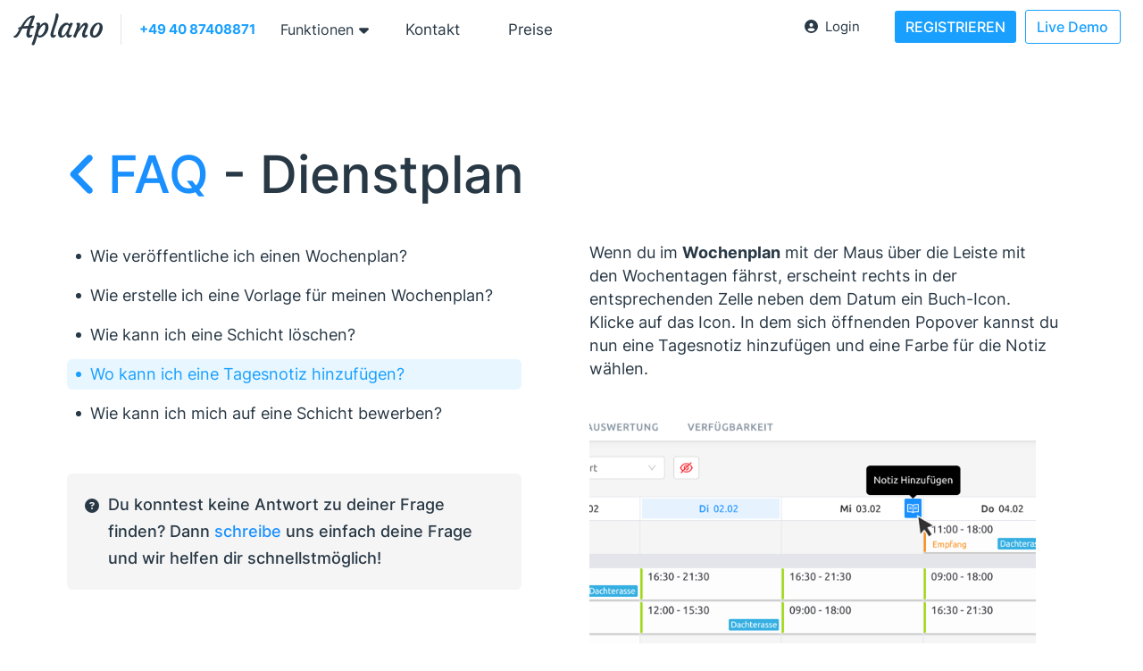

--- FILE ---
content_type: text/html; charset=utf-8
request_url: https://www.aplano.de/faq/dienstplan/wo-kann-ich-eine-tagesnotiz-hinzufuegen
body_size: 61687
content:
<!DOCTYPE html><html lang="de"><head><meta name="google-site-verification" content="ZFSCpjDo85OspXODo7YTsbWAFQR7Tqq6dFmOHG-zeAw"/><meta charSet="utf-8"/><meta http-equiv="x-ua-compatible" content="ie=edge"/><meta name="viewport" content="width=device-width, initial-scale=1, shrink-to-fit=no"/><link rel="preload" href="/fonts/inter-v11-latin-regular.woff2" as="font" type="font/woff2" crossorigin="anonymous"/><link rel="preload" href="/fonts/inter-v11-latin-500.woff2" as="font" type="font/woff2" crossorigin="anonymous"/><link rel="preload" href="/fonts/inter-v11-latin-700.woff2" as="font" type="font/woff2" crossorigin="anonymous"/><link rel="preload" href="/fonts/inter-v11-latin-800.woff2" as="font" type="font/woff2" crossorigin="anonymous"/><meta name="generator" content="Gatsby 5.13.3"/><meta data-react-helmet="true" name="viewport" content="width=device-width, initial-scale=1"/><meta data-react-helmet="true" name="description" content="Dienstplan: Wo kann ich eine Tagesnotiz hinzufügen?"/><meta data-react-helmet="true" property="og:title" content="FAQ Dienstplan | Aplano"/><meta data-react-helmet="true" property="og:description" content="Dienstplan: Wo kann ich eine Tagesnotiz hinzufügen?"/><meta data-react-helmet="true" property="og:type" content="website"/><meta data-react-helmet="true" name="twitter:card" content="summary"/><meta data-react-helmet="true" name="twitter:creator"/><meta data-react-helmet="true" name="twitter:title" content="FAQ Dienstplan | Aplano"/><meta data-react-helmet="true" name="twitter:description" content="Dienstplan: Wo kann ich eine Tagesnotiz hinzufügen?"/><meta data-react-helmet="true" name="twitter:description" content="Dienstplan: Wo kann ich eine Tagesnotiz hinzufügen?"/><meta data-react-helmet="true" name="application-name" content="Aplano"/><meta data-react-helmet="true" name="p:domain_verify" content="acf3dedeeb08a56e8f02ff53137f47a6"/><meta data-react-helmet="true" name="facebook-domain-verification" content="tnm4jtsrfn110j77qken6lqruq02b3"/><meta data-react-helmet="true" name="keywords" content="dienstplan, schichtplaner online, schichtpläne online, schichtplan, schichtplaner, schichtplanung, online dienstplaner, online dienstplan, personalplanung, dienstplan app, dienstplan online, dienstplaner software, dienstplan software, schichtplanung software"/><meta name="theme-color" content="#1a90FF"/><style data-href="/styles.65a5700d081b6c3395ec.css" data-identity="gatsby-global-css">.page-404{align-items:center;background:#1e1f22;bottom:0;color:#fff;display:flex;flex-direction:column;justify-content:center;left:0;padding:12px;position:absolute;right:0;top:0}.page-404 a{color:#fff;text-decoration:none}.agbContainer h3{margin-bottom:20px;margin-top:50px}.blogPostComparisonMain{background:#f9f9f9}@media(max-width:1200px){.blogPostComparisonMain h2{font-size:28px!important}.blogPostComparisonMain h3{font-size:22px!important}}.blogPostComparisonMain .aboveHeaderBlock{background:#fff;height:90px;width:100%}.blogPostComparisonMain header{margin:0;padding:0}.blogPostComparisonMain .blogPostComparisonHeader{align-items:flex-start;background:#f1f1f1;flex:1 1 auto;justify-content:center}.blogPostComparisonMain .blogPostComparisonHeader h3{font-size:25px;font-weight:400;line-height:36px;margin-bottom:14px;margin-top:20px}.blogPostComparisonMain .blogPostComparisonHeader .author-date{font-size:14px}@media(max-width:1200px){.blogPostComparisonMain .blogPostComparisonHeader .author-date{display:none}}.blogPostComparisonMain .blogPostComparisonHeader .blogPostHeaderHolder{display:flex;justify-content:center;width:100%}@media(max-width:991px){.blogPostComparisonMain .blogPostComparisonHeader .blogPostHeaderHolder{justify-content:flex-start}}.blogPostComparisonMain .blogPostComparisonHeader .blogPostHeaderHolder .blogPostComparisonHeaderLeftSection{display:flex;flex-direction:column;justify-content:flex-end;padding-right:20px;width:70%}@media(max-width:1200px){.blogPostComparisonMain .blogPostComparisonHeader .blogPostHeaderHolder .blogPostComparisonHeaderLeftSection{justify-content:flex-start;padding-top:20px}}@media(max-width:767px){.blogPostComparisonMain .blogPostComparisonHeader .blogPostHeaderHolder .blogPostComparisonHeaderLeftSection{width:100%}}.blogPostComparisonMain .blogPostComparisonHeader .blogPostHeaderHolder .blogPostComparisonHeaderLeftSection .sectionTag{background:rgba(214,231,243,.6);border:1px solid hsla(0,0%,100%,.25);border-radius:0;color:#0096ff;margin-bottom:30px;padding:2px 7px;text-align:center;width:160px}.blogPostComparisonMain .blogPostComparisonHeader .blogPostHeaderHolder .blogPostComparisonHeaderLeftSection .sectionTag p{font-size:14px;font-weight:500;margin:0}.blogPostComparisonMain .blogPostComparisonHeader .blogPostHeaderHolder .blogPostComparisonHeaderRightSection{width:50%}@media(max-width:991px){.blogPostComparisonMain .blogPostComparisonHeader .blogPostHeaderHolder .blogPostComparisonHeaderRightSection{display:none}}.blogPostComparisonMain .blogPostComparisonHeader .blogPostHeaderHolder .blogPostComparisonHeaderRightSection .headerLogo{width:100%}.blogPostComparisonMain .blogPostComparisonContent{padding-top:54px;width:70%}@media(max-width:991px){.blogPostComparisonMain .blogPostComparisonContent{width:82%}}@media(max-width:767px){.blogPostComparisonMain .blogPostComparisonContent{width:100%}}.blogPostComparisonMain .blogPostComparisonContent .contenderHolder{background:#fff;border:1px solid #eee;border-radius:24px;padding:30px}@media(max-width:500px){.blogPostComparisonMain .blogPostComparisonContent .contenderHolder{padding:10px}}.blogPostComparisonMain .blogPostComparisonContent .contenderHolder .comparisonTitleLink{align-items:center;color:#273845;display:flex;justify-content:flex-start;margin-bottom:60px;position:relative;z-index:30}.blogPostComparisonMain .blogPostComparisonContent .contenderHolder .comparisonTitleLink .contenderNumber{background:#283845;border:1px solid #283845;border-radius:4px;color:#fff;margin-right:14px;padding:1px 12px}@media(max-width:600px){.blogPostComparisonMain .blogPostComparisonContent .contenderHolder .comparisonTitleLink .contenderNumber{border-radius:40px}}.blogPostComparisonMain .blogPostComparisonContent .contenderHolder .comparisonTitleLink .contenderWebsite{font-size:16px;margin-left:20px;padding-top:5px}@media(max-width:600px){.blogPostComparisonMain .blogPostComparisonContent .contenderHolder .comparisonTitleLink .contenderWebsite{display:none}}.blogPostComparisonMain .blogPostComparisonContent .seperationBox{align-items:center;display:flex;flex-direction:row;justify-content:center;margin-bottom:50px;margin-top:50px;width:100%}.blogPostComparisonMain .blogPostComparisonContent .seperationBox .seperationLine{background:hsla(0,0%,89%,.65);height:2px;width:80px}.blogPostComparisonMain .blogPostComparisonContent .seperationBox .seperationCircle{background:hsla(0,0%,89%,.65);border-radius:10px;height:8px;width:8px}.blogPostComparisonMain .blogPostComparisonContent .softwarePresentationImage{border-radius:6px;margin-bottom:20px;width:100%}.blogPostComparisonMain .blogPostComparisonContent .keyFeaturesHolder{background:rgba(132,204,255,.08);border-radius:4px;display:flex;flex-direction:column;margin-top:30px;padding:20px}.blogPostComparisonMain .blogPostComparisonContent .keyFeaturesHolder h6{color:rgba(39,56,69,.82);font-size:20px;font-weight:700;padding-bottom:22px}.blogPostComparisonMain .blogPostComparisonContent .keyFeaturesHolder .keyFeatureBlockHolder{display:flex;flex-direction:row}.blogPostComparisonMain .blogPostComparisonContent .keyFeaturesHolder .keyFeatureBlockHolder .keyFeaturesBlock{display:flex;flex-direction:column;flex-wrap:wrap;padding-right:30px}.blogPostComparisonMain .blogPostComparisonContent .keyFeaturesHolder .keyFeatureBlockHolder .keyFeaturesBlock .keyFeature{border-radius:4px;font-size:16px;margin-bottom:8px;margin-right:4px;padding:0 8px}@media(max-width:767px){.blogPostComparisonMain .blogPostComparisonContent .keyFeaturesHolder .keyFeatureBlockHolder{flex-direction:column}}.blogPostComparisonMain .blogPostComparisonContent .pro-con-holder{display:flex;justify-content:space-between;margin-top:10px;width:100%}@media(max-width:1200px){.blogPostComparisonMain .blogPostComparisonContent .pro-con-holder{flex-direction:column}}@media(max-width:767px){.blogPostComparisonMain .blogPostComparisonContent .pro-con-holder{flex-direction:column}}.blogPostComparisonMain .blogPostComparisonContent .pro-con-holder .pro-con-block{border-radius:4px;display:flex;flex-direction:column;padding:20px;width:50%}@media(max-width:1200px){.blogPostComparisonMain .blogPostComparisonContent .pro-con-holder .pro-con-block{width:100%}}@media(max-width:767px){.blogPostComparisonMain .blogPostComparisonContent .pro-con-holder .pro-con-block{width:100%}}.blogPostComparisonMain .blogPostComparisonContent .pro-con-holder .pro-con-block .blockItemHolder{padding-bottom:4px}.blogPostComparisonMain .blogPostComparisonContent .pro-con-holder .pro-con-block h6{color:rgba(39,56,69,.82);font-size:20px;font-weight:700;padding-bottom:22px}.blogPostComparisonMain .blogPostComparisonContent .pro-con-holder .pro-con-block ul{color:inherit;font-weight:400;list-style-type:disc;margin-bottom:0;padding-left:10px}.blogPostComparisonMain .blogPostComparisonContent .pro-con-holder .proBlock{background:rgba(170,255,170,.14);margin-right:5px}@media(max-width:767px){.blogPostComparisonMain .blogPostComparisonContent .pro-con-holder .proBlock{margin-bottom:10px}}@media(max-width:1200px){.blogPostComparisonMain .blogPostComparisonContent .pro-con-holder .proBlock{margin-bottom:10px;margin-right:0}}.blogPostComparisonMain .blogPostComparisonContent .pro-con-holder .proBlock h6{color:rgba(39,56,69,.82)}.blogPostComparisonMain .blogPostComparisonContent .pro-con-holder .conBlock{background:rgba(255,90,106,.04);margin-left:5px}@media(max-width:767px){.blogPostComparisonMain .blogPostComparisonContent .pro-con-holder .conBlock{margin-bottom:14px}}@media(max-width:1200px){.blogPostComparisonMain .blogPostComparisonContent .pro-con-holder .conBlock{margin-left:0}}.blogPostComparisonMain .blogPostComparisonContent .pro-con-holder .conBlock h6{color:rgba(39,56,69,.82);margin-left:0}.blogPostComparisonMain .blogPostComparisonContent .pricingBlock{border-radius:4px;display:flex;flex-direction:column;margin-top:14px;padding:20px}.blogPostComparisonMain .blogPostComparisonContent .pricingBlock h6{color:rgba(39,56,69,.788);font-size:20px;font-weight:700;padding-bottom:22px}.blogPostComparisonMain .blogComparisonImage{border-radius:20px;width:100%}.blogPostComparisonMain h2{font-size:30px;font-weight:600;letter-spacing:-3;line-height:1.2}.blogPostComparisonMain h2 b{font-family:inherit;font-size:inherit;font-weight:inherit;letter-spacing:inherit;line-height:inherit}.blogPostComparisonMain p{font-size:16px;font-weight:400;line-height:1.65;margin-bottom:36px}.blogPostComparisonMain li{font-size:18px;line-height:1.6;margin-bottom:12px}.blogPostComparisonMain li p{margin-bottom:0}.blogPostComparisonMain ul{color:inherit;font-weight:400;list-style-type:disc;margin-bottom:30px;padding-left:30px}.blogPostComparisonMain h1{font-size:45px;text-align:left}.blogPostComparisonMain .pointHolder .titleThick{font-weight:700}.blogPostComparisonMain .pointHolder h6{font-weight:700;margin-bottom:9px}.blogPostComparisonMain .pointHolder p{margin-bottom:16px}.blogPostComparisonContainer{align-items:center;background:#f9f9f9;border-radius:10px;flex:1 1 auto;flex-direction:column;margin-bottom:40px;overflow:hidden;transition:.2s ease}.blogPostComparisonContainer .tableOfContentHolder{margin-top:60px;position:relative;width:25%}@media(max-width:991px){.blogPostComparisonContainer .tableOfContentHolder{display:none}}.blogPostComparisonContainer .tableOfContentHolder .tableOfContent{background:#fff;border:1px solid #eee;border-radius:4px;border-radius:14px;box-shadow:none;color:#19a0ff;padding:30px;position:relative;transition:all .3s ease;width:280px;z-index:900}@media(max-width:1200px){.blogPostComparisonContainer .tableOfContentHolder .tableOfContent{padding:14px;width:260px}}.blogPostComparisonContainer .tableOfContentHolder .tableOfContent.sticky{position:fixed;top:120px}.blogPostComparisonContainer .tableOfContentHolder .tableOfContent.stopped{bottom:0;position:absolute;top:auto}.blogPostComparisonContainer .tableOfContentHolder .tableOfContent .tableOfContentTitle{color:#273845;font-size:18px;font-weight:700;margin-bottom:30px}.blogPostComparisonContainer .tableOfContentHolder .tableOfContent ul{margin:0}.blogPostComparisonContainer .tableOfContentHolder .tableOfContent ol{margin-bottom:5px;margin-top:10px;padding-left:20px}.blogPostComparisonContainer .tableOfContentHolder .tableOfContent ol a{cursor:pointer}.blogPostComparisonContainer .tableOfContentHolder .tableOfContent ol .contentLink{align-items:center;display:flex;margin-bottom:8px}.blogPostComparisonContainer .tableOfContentHolder .tableOfContent ol .contentLink .contentItemNumber{align-items:center;color:#273845;display:flex;font-size:18px;font-weight:700;height:30px;justify-content:center;width:30px}.blogPostComparisonContainer .tableOfContentHolder .tableOfContent ol .highlightedLink{background:linear-gradient(90deg,rgba(26,144,255,.169),transparent);border-left:3px solid #19a0ff}.blogPostComparisonContainer .tableOfContentHolder .tableOfContent ol .contentLink.active{color:#19a0ff;font-weight:700}.blogPostComparisonContainer .tableOfContentHolder .tableOfContent ol .contentLinkItem{font-size:16px;font-weight:500;margin-bottom:0;padding:2px;text-decoration:underline}.blogPostComparisonContainer .tableOfContentHolder .tableOfContent ol .contentLinkItem .toc-logo-holder{align-items:center;border:1pix solid #d3d3d3;display:flex;justify-content:center;margin-right:10px;max-width:30px}.blogPostComparisonContainer .tableOfContentHolder .tableOfContent ol .contentLinkItem .toc-logo-holder .toc-logo{border:1px;width:100%}.blogPostComparisonContainer .tableOfContentHolder .conditionalDiv{background:#19a0ff;border:1px solid #eee;border-radius:14px;box-shadow:none;color:#fff;opacity:0;padding:14px;transition:opacity .2s ease,visibility .2s ease;visibility:hidden;width:280px;z-index:1000}@media(max-width:1200px){.blogPostComparisonContainer .tableOfContentHolder .conditionalDiv{top:518px;width:260px}}.blogPostComparisonContainer .tableOfContentHolder .conditionalDiv .logoAndArrowHolder{display:flex;justify-content:space-between}.blogPostComparisonContainer .tableOfContentHolder .conditionalDiv .logoAndArrowHolder .aplanoLogoCTA{width:80px}.blogPostComparisonContainer .tableOfContentHolder .conditionalDiv .logoAndArrowHolder .liveDemoBlogButton{background:#fff;border:1px solid #19a0ff;border-radius:50px;color:#19a0ff;cursor:pointer;font-weight:500;padding:2px 12px;text-align:center;transition:.2s ease}.blogPostComparisonContainer .tableOfContentHolder .conditionalDiv .logoAndArrowHolder .liveDemoBlogButton:hover{background:#56b8ff;border:1px solid #fff;color:#fff}.blogPostComparisonContainer .tableOfContentHolder .stickyDiv{position:fixed;top:548px}@media(max-width:1200px){.blogPostComparisonContainer .tableOfContentHolder .stickyDiv{top:514px}}.blogPostComparisonContainer .tableOfContentHolder .stoppedDiv{bottom:0;position:absolute;top:auto}.blogPostComparisonContainer .tableOfContentHolder .conditionalDiv.fadeIn{opacity:1;visibility:visible}.blogPostComparisonContainer .tableOfContentHolder .conditionalDiv.fadeOut{opacity:0;visibility:hidden}.blogPostComparisonContainer h3{font-size:25px;font-weight:700;line-height:36px;margin-bottom:32px;margin-top:62px}.blogPostComparisonContainer .blogAuthorWrapper{border-top:1px solid #ececec;padding-top:30px}.blogPostComparisonContainer .blogAuthorWrapper .blogAuthorHeader{color:#5c5c5c;font-size:12px;font-weight:500;letter-spacing:1px;line-height:1.2;margin-bottom:6px}.blogPostComparisonContainer .blogAuthorWrapper .blogAuthorName{font-size:22px}.blogPostComparisonContainer .blogAuthorWrapper .blogAuthorDescription{padding-top:20px}.blogPostComparisonContainer ul{list-style:none;padding:0}.blogPostComparisonContainer li{padding-left:20px;position:relative}.blogPostComparisonContainer li:before{color:#333;content:"→";left:0;position:absolute;top:0}.papershift-aplano-comparison{background:#f5f5f5}.papershift-aplano-comparison .hero-section{background:#fff;padding:150px 0 60px}@media(max-width:991px){.papershift-aplano-comparison .hero-section{padding:120px 0 40px}}@media(max-width:768px){.papershift-aplano-comparison .hero-section{padding:80px 0 40px}}.papershift-aplano-comparison .hero-section .hero-content{text-align:center}.papershift-aplano-comparison .hero-section .hero-content .hero-title{color:#1f2937;font-size:48px;font-weight:700;line-height:1.2;margin-bottom:25px}@media(max-width:991px){.papershift-aplano-comparison .hero-section .hero-content .hero-title{font-size:36px}}@media(max-width:768px){.papershift-aplano-comparison .hero-section .hero-content .hero-title{font-size:28px}}.papershift-aplano-comparison .hero-section .hero-content .hero-title .highlighted-text{color:#19a0ff}.papershift-aplano-comparison .hero-section .hero-content .hero-title .year-text{color:#1f2937}.papershift-aplano-comparison .hero-section .hero-content .hero-description{color:#4b5563;font-size:18px;line-height:1.7;margin-bottom:30px;margin-left:auto;margin-right:auto;max-width:800px}@media(max-width:768px){.papershift-aplano-comparison .hero-section .hero-content .hero-description{font-size:16px}}.papershift-aplano-comparison .hero-section .hero-content .hero-buttons{display:flex;flex-wrap:wrap;gap:15px;justify-content:center;margin-bottom:20px}.papershift-aplano-comparison .hero-section .hero-content .hero-buttons .btn{align-items:center;border-radius:8px;display:inline-flex;font-size:16px;font-weight:600;justify-content:center;padding:14px 32px;text-align:center;text-decoration:none;transition:all .3s ease}@media(max-width:768px){.papershift-aplano-comparison .hero-section .hero-content .hero-buttons .btn{font-size:15px;padding:12px 24px}}.papershift-aplano-comparison .hero-section .hero-content .hero-buttons .btn.btn-primary{background:#19a0ff;border:2px solid #19a0ff;color:#fff}.papershift-aplano-comparison .hero-section .hero-content .hero-buttons .btn.btn-primary:hover{background:#0cb658;border-color:#0cb658}.papershift-aplano-comparison .hero-section .hero-content .hero-buttons .btn.btn-secondary{background:transparent;border:2px solid #d1d5db;color:#1f2937}.papershift-aplano-comparison .hero-section .hero-content .hero-buttons .btn.btn-secondary:hover{background:#f9fafb;border-color:#9ca3af}.papershift-aplano-comparison .hero-section .hero-content .callback-link{align-items:center;color:#19a0ff;display:inline-flex;font-size:15px;font-weight:500;gap:8px;justify-content:center;text-decoration:none;transition:color .3s ease}.papershift-aplano-comparison .hero-section .hero-content .callback-link .phone-icon{font-size:14px}.papershift-aplano-comparison .hero-section .hero-content .callback-link:hover{color:#1480cc;text-decoration:underline}.papershift-aplano-comparison .trusted-by-section{background:#fff;border-bottom:1px solid #e5e7eb;padding:40px 0 60px}@media(max-width:768px){.papershift-aplano-comparison .trusted-by-section{padding:30px 0 40px}}.papershift-aplano-comparison .trusted-by-section .trusted-title{color:#6b7280;font-size:12px;font-weight:700;letter-spacing:1.5px;margin-bottom:30px;text-align:center;text-transform:uppercase}.papershift-aplano-comparison .trusted-by-section .single-row-logo-carousel{height:100px;margin-top:20px;overflow:hidden;position:relative}@media(max-width:600px){.papershift-aplano-comparison .trusted-by-section .single-row-logo-carousel{height:80px}}.papershift-aplano-comparison .trusted-by-section .single-row-logo-carousel:after,.papershift-aplano-comparison .trusted-by-section .single-row-logo-carousel:before{content:"";height:100%;pointer-events:none;position:absolute;top:0;width:200px;z-index:2}@media(max-width:600px){.papershift-aplano-comparison .trusted-by-section .single-row-logo-carousel:after,.papershift-aplano-comparison .trusted-by-section .single-row-logo-carousel:before{width:100px}}.papershift-aplano-comparison .trusted-by-section .single-row-logo-carousel:before{background:linear-gradient(90deg,#fff 0,hsla(0,0%,100%,0));left:0}.papershift-aplano-comparison .trusted-by-section .single-row-logo-carousel:after{background:linear-gradient(270deg,#fff 0,hsla(0,0%,100%,0));right:0}.papershift-aplano-comparison .trusted-by-section .single-row-logo-carousel .logo-slider{overflow:hidden;position:relative}.papershift-aplano-comparison .trusted-by-section .single-row-logo-carousel .logo-slider .slide-track{align-items:center;animation:scroll-logo-row 40s linear infinite;display:flex;width:5280px}@media(max-width:600px){.papershift-aplano-comparison .trusted-by-section .single-row-logo-carousel .logo-slider .slide-track{width:2880px}}.papershift-aplano-comparison .trusted-by-section .single-row-logo-carousel .logo-slider .slide{align-items:center;display:flex;height:100px;justify-content:center;max-width:220px;min-width:220px;padding:0 30px;width:220px}@media(max-width:600px){.papershift-aplano-comparison .trusted-by-section .single-row-logo-carousel .logo-slider .slide{height:80px;max-width:120px;min-width:120px;padding:0 15px;width:120px}}.papershift-aplano-comparison .trusted-by-section .single-row-logo-carousel .logo-slider .slide img{height:auto;-o-object-fit:contain;object-fit:contain;width:160px}@media(max-width:600px){.papershift-aplano-comparison .trusted-by-section .single-row-logo-carousel .logo-slider .slide img{max-width:130px;width:120px}}.papershift-aplano-comparison .comparison-page{background:#f8fafc;padding:80px 0}@media(max-width:768px){.papershift-aplano-comparison .comparison-page{padding:50px 0}}.papershift-aplano-comparison .comparison-page .container{margin:0 auto;max-width:1200px;padding:0 24px;width:100%}@media(max-width:768px){.papershift-aplano-comparison .comparison-page .container{margin-left:auto;margin-right:auto;padding:0 16px}}.papershift-aplano-comparison .comparison-page .page-title{color:#1e293b;font-size:40px;font-weight:800;letter-spacing:-.02em;line-height:1.2;margin-bottom:100px;text-align:center}@media(max-width:768px){.papershift-aplano-comparison .comparison-page .page-title{font-size:28px;margin-bottom:80px}}.papershift-aplano-comparison .comparison-page .row{display:grid;gap:20px;grid-template-columns:repeat(2,1fr);margin-left:0;margin-right:0;max-width:100%;width:100%}@media(max-width:991px){.papershift-aplano-comparison .comparison-page .row{gap:20px;grid-template-columns:1fr;margin-left:auto;margin-right:auto}}@media(max-width:768px){.papershift-aplano-comparison .comparison-page .row{align-items:center;display:flex;flex-direction:column}}.papershift-aplano-comparison .comparison-page .row>div[class*=col-]{flex:none;margin-left:0;margin-right:0;max-width:100%;padding-left:0;padding-right:0;width:100%}@media(max-width:768px){.papershift-aplano-comparison .comparison-page .row>div[class*=col-]{float:none;min-height:1px;position:relative}}.papershift-aplano-comparison .comparison-page .software-card{backface-visibility:hidden;background:#fff;border-radius:24px;box-shadow:0 4px 24px rgba(0,0,0,.06);box-sizing:border-box;margin:0;overflow:hidden;transform:translateZ(0);width:100%}@media(max-width:768px){.papershift-aplano-comparison .comparison-page .software-card{margin-left:auto;margin-right:auto}}.papershift-aplano-comparison .comparison-page .software-card.aplano-card{border:3px solid #19a0ff}.papershift-aplano-comparison .comparison-page .software-card.papershift-card{border:3px solid #dfdfdf}.papershift-aplano-comparison .comparison-page .software-card .card-header{align-items:center;color:#1e293b;display:flex;min-height:100px;padding:28px 36px}@media(max-width:768px){.papershift-aplano-comparison .comparison-page .software-card .card-header{min-height:80px;padding:20px 24px}}.papershift-aplano-comparison .comparison-page .software-card .card-header .header-content{align-items:center;display:flex;gap:24px;justify-content:space-between;width:100%}.papershift-aplano-comparison .comparison-page .software-card .card-header .header-content .software-logo{flex-shrink:0;height:36px;-o-object-fit:contain;object-fit:contain;width:auto}@media(max-width:768px){.papershift-aplano-comparison .comparison-page .software-card .card-header .header-content .software-logo{height:28px}}.papershift-aplano-comparison .comparison-page .software-card .card-header .header-content .rating-summary{align-items:center;display:flex;flex-shrink:0;gap:10px}.papershift-aplano-comparison .comparison-page .software-card .card-header .header-content .rating-summary .stars{align-items:center;display:flex;gap:4px}.papershift-aplano-comparison .comparison-page .software-card .card-header .header-content .rating-summary .stars .star-icon{color:#fbbf24;font-size:18px}.papershift-aplano-comparison .comparison-page .software-card .card-header .header-content .rating-summary .stars .star-icon.star-half{font-size:18px}.papershift-aplano-comparison .comparison-page .software-card .card-header .header-content .rating-summary .rating-number{font-size:20px;font-weight:800;margin-left:4px}.papershift-aplano-comparison .comparison-page .software-card .card-header .header-content .rating-summary .review-count{font-size:14px;font-weight:500;opacity:.85}@media(max-width:480px){.papershift-aplano-comparison .comparison-page .software-card .card-header .header-content .rating-summary .review-count{display:none}}.papershift-aplano-comparison .comparison-page .software-card .card-body{display:flex;flex:1 1;flex-direction:column;padding:0;transition:height .45s ease;will-change:height}.papershift-aplano-comparison .comparison-page .software-card .card-body *{box-sizing:border-box}.papershift-aplano-comparison .comparison-page .software-card .card-body .section{border-bottom:2px solid #e2e8f0;display:flex;flex-direction:column;padding:36px}@media(max-width:768px){.papershift-aplano-comparison .comparison-page .software-card .card-body .section{padding:28px 24px}}.papershift-aplano-comparison .comparison-page .software-card .card-body .section:last-child{border-bottom:none}.papershift-aplano-comparison .comparison-page .software-card .card-body .section:first-of-type{min-height:350px}.papershift-aplano-comparison .comparison-page .software-card .card-body .section:nth-of-type(2){min-height:60px}.papershift-aplano-comparison .comparison-page .software-card .card-body .section:nth-of-type(3){min-height:220px}.papershift-aplano-comparison .comparison-page .software-card .card-body .section:nth-of-type(4){min-height:280px}.papershift-aplano-comparison .comparison-page .software-card .card-body .section:nth-of-type(5){background:#f8fafc;flex-shrink:0;min-height:350px}.papershift-aplano-comparison .comparison-page .software-card .card-body .section .section-title{align-items:center;color:#1e293b;display:flex;font-size:18px;font-weight:700;gap:8px;height:28px;margin-bottom:18px;margin-top:0;min-height:28px;padding-bottom:20px}.papershift-aplano-comparison .comparison-page .software-card .card-body .section .section-title .sources-tag{align-items:center;background:#eff6ff;border-radius:12px;color:#19a0ff;cursor:help;display:inline-flex;font-size:11px;font-weight:600;letter-spacing:.5px;padding:4px 10px;position:relative;text-transform:uppercase;transition:all .2s ease}.papershift-aplano-comparison .comparison-page .software-card .card-body .section .section-title .sources-tag:hover{background:#19a0ff;color:#fff;transform:translateY(-1px)}.papershift-aplano-comparison .comparison-page .software-card .card-body .section .section-title .sources-tag:hover:after{opacity:1;transform:translateX(-50%) translateY(0);visibility:visible}.papershift-aplano-comparison .comparison-page .software-card .card-body .section .section-title .sources-tag:after{background:#1e293b;border-radius:6px;bottom:calc(100% + 16px);box-shadow:0 4px 12px rgba(0,0,0,.15);color:#fff;content:attr(data-tooltip);font-size:11px;font-weight:500;left:50%;letter-spacing:normal;line-height:1.4;max-width:180px;min-width:80px;opacity:0;padding:8px 12px;pointer-events:none;position:absolute;text-align:center;text-transform:none;transform:translateX(-50%) translateY(10px);transition:all .25s ease;visibility:hidden;white-space:normal;width:-webkit-max-content;width:-moz-max-content;width:max-content;z-index:1000}.papershift-aplano-comparison .comparison-page .software-card .card-body .section .description{color:#475569;flex:1 1;font-size:15px;line-height:1.7;margin-bottom:0;overflow:visible}.papershift-aplano-comparison .comparison-page .software-card .card-body .details-section{backface-visibility:hidden;border-bottom:2px solid #e2e8f0;display:flex;flex-direction:column;min-height:60px;overflow:visible;padding:0;transform:translateZ(0)}.papershift-aplano-comparison .comparison-page .software-card .card-body .details-section .details-toggle{align-items:center;background:transparent;border:none;color:#1e293b;cursor:pointer;display:flex;flex-shrink:0;font-size:16px;font-weight:600;height:60px;justify-content:space-between;min-height:60px;padding:20px 36px;transition:all .2s ease;width:100%}@media(max-width:768px){.papershift-aplano-comparison .comparison-page .software-card .card-body .details-section .details-toggle{padding:20px 24px}}.papershift-aplano-comparison .comparison-page .software-card .card-body .details-section .details-toggle:hover{background-color:#f8fafc}.papershift-aplano-comparison .comparison-page .software-card .card-body .details-section .details-toggle svg{color:#64748b;font-size:16px;transition:transform .3s ease}.papershift-aplano-comparison .comparison-page .software-card .card-body .details-section.expanded .details-toggle svg{transform:rotate(180deg)}.papershift-aplano-comparison .comparison-page .software-card .card-body .details-section .details-content{flex-shrink:0;max-height:0;opacity:0;overflow:hidden;padding:0 36px;transition:max-height .45s cubic-bezier(.4,0,.2,1),padding .45s ease,opacity .35s ease;will-change:max-height,padding,opacity}@media(max-width:768px){.papershift-aplano-comparison .comparison-page .software-card .card-body .details-section .details-content{padding:0 24px}}.papershift-aplano-comparison .comparison-page .software-card .card-body .details-section .details-content.expanded{max-height:800px;opacity:1;padding:20px 36px 36px}@media(max-width:768px){.papershift-aplano-comparison .comparison-page .software-card .card-body .details-section .details-content.expanded{padding:20px 24px 24px}}.papershift-aplano-comparison .comparison-page .software-card .card-body .details-section .details-content .detail-row{color:#475569;font-size:14px;line-height:1.7;margin-bottom:10px}.papershift-aplano-comparison .comparison-page .software-card .card-body .details-section .details-content .detail-row:last-child{margin-bottom:0}.papershift-aplano-comparison .comparison-page .software-card .card-body .details-section .details-content .detail-row strong{color:#1e293b;font-weight:600}.papershift-aplano-comparison .comparison-page .software-card .card-body .overall-rating{align-items:center;display:flex;gap:16px;height:50px;margin-bottom:24px;min-height:50px}.papershift-aplano-comparison .comparison-page .software-card .card-body .overall-rating .stars{display:flex;gap:4px}.papershift-aplano-comparison .comparison-page .software-card .card-body .overall-rating .stars .star-icon{color:#fbbf24;font-size:22px}.papershift-aplano-comparison .comparison-page .software-card .card-body .overall-rating .rating-large{color:#1e293b;font-size:36px;font-weight:800}.papershift-aplano-comparison .comparison-page .software-card .card-body .rating-bars{display:flex;flex-direction:column;gap:12px;min-height:120px}.papershift-aplano-comparison .comparison-page .software-card .card-body .rating-bars .rating-bar-row{align-items:center;display:flex;gap:14px}.papershift-aplano-comparison .comparison-page .software-card .card-body .rating-bars .rating-bar-row .star-label{color:#64748b;font-size:14px;font-weight:600;min-width:30px}.papershift-aplano-comparison .comparison-page .software-card .card-body .rating-bars .rating-bar-row .bar-container{background:#e2e8f0;border-radius:6px;flex:1 1;height:10px;overflow:hidden;position:relative}.papershift-aplano-comparison .comparison-page .software-card .card-body .rating-bars .rating-bar-row .bar-container .bar-fill{background:#64748b;border-radius:6px;height:100%;transition:width .6s ease}.papershift-aplano-comparison .comparison-page .software-card .card-body .rating-bars .rating-bar-row .count-label{color:#64748b;font-size:14px;font-weight:600;min-width:35px;text-align:right}.papershift-aplano-comparison .comparison-page .software-card .card-body .reviewer-ratings{display:flex;flex-direction:column;gap:24px;min-height:220px}.papershift-aplano-comparison .comparison-page .software-card .card-body .reviewer-ratings .reviewer-rating-item{align-items:center;display:flex;gap:18px}.papershift-aplano-comparison .comparison-page .software-card .card-body .reviewer-ratings .reviewer-rating-item .score-rectangle{align-items:center;background:#fff;border:2px solid #e2e8f0;border-radius:12px;display:flex;flex-shrink:0;height:56px;justify-content:center;width:70px}.papershift-aplano-comparison .comparison-page .software-card .card-body .reviewer-ratings .reviewer-rating-item .score-rectangle .score-number{color:#19a0ff;font-size:24px;font-weight:800}.papershift-aplano-comparison .comparison-page .software-card .card-body .reviewer-ratings .reviewer-rating-item .rating-details{display:flex;flex:1 1;flex-direction:column;height:56px;justify-content:center}.papershift-aplano-comparison .comparison-page .software-card .card-body .reviewer-ratings .reviewer-rating-item .rating-details .rating-label{color:#1e293b;font-size:15px;font-weight:700;margin-bottom:6px}.papershift-aplano-comparison .comparison-page .software-card .card-body .reviewer-ratings .reviewer-rating-item .rating-details .rating-bar-wrapper{align-items:center;display:flex;gap:12px}.papershift-aplano-comparison .comparison-page .software-card .card-body .reviewer-ratings .reviewer-rating-item .rating-details .rating-bar-track{background:#e2e8f0;border-radius:6px;flex:1 1;height:20px;overflow:hidden;position:relative}.papershift-aplano-comparison .comparison-page .software-card .card-body .reviewer-ratings .reviewer-rating-item .rating-details .rating-bar-fill{background:#19a0ff;border-radius:6px;height:100%;transition:width .8s ease-out}.papershift-aplano-comparison .comparison-page .software-card .card-body .reviewer-ratings .reviewer-rating-item .rating-details .rating-bar-score{color:#1e293b;font-size:13px;font-weight:700;min-width:45px;text-align:right}.papershift-aplano-comparison .comparison-page .software-card .card-body .pricing-section{background:#f8fafc;display:flex;flex:1 1;flex-direction:column}.papershift-aplano-comparison .comparison-page .software-card .card-body .pricing-section .pricing-plans{display:flex;flex:1 1;flex-direction:column;gap:24px;margin-bottom:32px}.papershift-aplano-comparison .comparison-page .software-card .card-body .pricing-section .pricing-plans .pricing-plan{background:#fff;border:2px solid #e2e8f0;border-radius:12px;padding:20px}.papershift-aplano-comparison .comparison-page .software-card .card-body .pricing-section .pricing-plans .pricing-plan .plan-header{align-items:flex-start;display:flex;justify-content:space-between}.papershift-aplano-comparison .comparison-page .software-card .card-body .pricing-section .pricing-plans .pricing-plan .plan-header .plan-name{color:#1e293b;font-size:17px;font-weight:700}.papershift-aplano-comparison .comparison-page .software-card .card-body .pricing-section .pricing-plans .pricing-plan .plan-header .plan-price-container{text-align:right}.papershift-aplano-comparison .comparison-page .software-card .card-body .pricing-section .pricing-plans .pricing-plan .plan-header .plan-price-container .plan-price{color:#19a0ff;display:block;font-size:22px;font-weight:800;line-height:1}@media(max-width:768px){.papershift-aplano-comparison .comparison-page .software-card .card-body .pricing-section .pricing-plans .pricing-plan .plan-header .plan-price-container .plan-price{font-size:20px}}.papershift-aplano-comparison .comparison-page .software-card .card-body .pricing-section .pricing-plans .pricing-plan .plan-header .plan-price-container .plan-unit{color:#64748b;display:block;font-size:12px;font-weight:500;margin-top:6px}.papershift-aplano-comparison .comparison-page .software-card .card-body .pricing-section .pricing-plans .pricing-plan .plan-description{color:#64748b;font-size:14px;line-height:1.6;padding-top:20px}.papershift-aplano-comparison .comparison-page .software-card .card-body .pricing-section .pricing-buttons{display:flex;flex-wrap:wrap;gap:12px}.papershift-aplano-comparison .comparison-page .software-card .card-body .pricing-section .pricing-buttons .btn-pricing{align-items:center;border-radius:12px;display:inline-flex;flex:1 1;font-size:15px;font-weight:700;justify-content:center;min-width:140px;padding:14px 24px;text-align:center;text-decoration:none;transition:all .3s ease}@media(max-width:768px){.papershift-aplano-comparison .comparison-page .software-card .card-body .pricing-section .pricing-buttons .btn-pricing{flex:1 1 100%}}.papershift-aplano-comparison .comparison-page .software-card .card-body .pricing-section .pricing-buttons .btn-pricing.btn-primary{background:#19a0ff;border:none;box-shadow:0 4px 12px rgba(25,160,255,.25);color:#fff}.papershift-aplano-comparison .comparison-page .software-card .card-body .pricing-section .pricing-buttons .btn-pricing.btn-primary:hover{background:#0cb658}.papershift-aplano-comparison .comparison-page .software-card .card-body .pricing-section .pricing-buttons .btn-pricing.btn-secondary{background:transparent;border:2px solid #19a0ff;color:#19a0ff}.papershift-aplano-comparison .comparison-page .software-card .card-body .pricing-section .pricing-buttons .btn-pricing.btn-secondary:hover{background:#eff6ff}.papershift-aplano-comparison .fazit-section{background:#f8fafc;padding:80px 0}@media(max-width:768px){.papershift-aplano-comparison .fazit-section{padding:50px 0}}.papershift-aplano-comparison .fazit-section .fazit-container{margin:0 auto;max-width:1100px;padding:0 24px}.papershift-aplano-comparison .fazit-section .fazit-header{margin-bottom:50px;text-align:center}.papershift-aplano-comparison .fazit-section .fazit-header h2{color:#1e293b;font-size:40px;font-weight:800;line-height:1.2;margin:0 0 12px}@media(max-width:768px){.papershift-aplano-comparison .fazit-section .fazit-header h2{font-size:28px}}.papershift-aplano-comparison .fazit-section .fazit-header p{color:#64748b;font-size:17px;margin:0}@media(max-width:768px){.papershift-aplano-comparison .fazit-section .fazit-header p{font-size:15px}}.papershift-aplano-comparison .fazit-section .fazit-text-card{background:#fff;border-radius:20px;box-shadow:0 4px 24px rgba(0,0,0,.06);margin-bottom:40px;padding:60px}@media(max-width:768px){.papershift-aplano-comparison .fazit-section .fazit-text-card{padding:36px 28px}}.papershift-aplano-comparison .fazit-section .fazit-text-section{margin-bottom:32px}.papershift-aplano-comparison .fazit-section .fazit-text-section:last-child{margin-bottom:0}@media(max-width:768px){.papershift-aplano-comparison .fazit-section .fazit-text-section{margin-bottom:28px}}.papershift-aplano-comparison .fazit-section .fazit-text-title{color:#1e293b;font-size:18px;font-weight:700;margin:0 0 12px}@media(max-width:768px){.papershift-aplano-comparison .fazit-section .fazit-text-title{font-size:16px}}.papershift-aplano-comparison .fazit-section .fazit-text-content{color:#475569;font-size:15px;line-height:1.7;margin:0}@media(max-width:768px){.papershift-aplano-comparison .fazit-section .fazit-text-content{font-size:14px}}.papershift-aplano-comparison .fazit-section .fazit-cards-row{display:grid;gap:28px;grid-template-columns:1.2fr 1fr;margin-bottom:50px}@media(max-width:900px){.papershift-aplano-comparison .fazit-section .fazit-cards-row{grid-template-columns:1fr}}.papershift-aplano-comparison .fazit-section .fazit-winner-card{background:#fff;border:3px solid #19a0ff;border-radius:24px;box-shadow:0 8px 32px rgba(25,160,255,.15);padding:36px;position:relative}@media(max-width:768px){.papershift-aplano-comparison .fazit-section .fazit-winner-card{padding:28px 24px}}.papershift-aplano-comparison .fazit-section .fazit-card-badge{border-radius:20px;font-size:13px;font-weight:700;left:36px;letter-spacing:.5px;padding:8px 18px;position:absolute;text-transform:uppercase;top:-14px}.papershift-aplano-comparison .fazit-section .fazit-card-badge.winner-badge{background:#fbbf24;color:#fff}.papershift-aplano-comparison .fazit-section .fazit-card-badge.alt-badge{background:#e2e8f0;color:#64748b}.papershift-aplano-comparison .fazit-section .fazit-card-top{align-items:center;display:flex;justify-content:space-between;margin-bottom:16px;margin-top:8px}.papershift-aplano-comparison .fazit-section .fazit-logo{height:32px;width:auto}.papershift-aplano-comparison .fazit-section .fazit-logo.dark-logo{filter:brightness(0)}.papershift-aplano-comparison .fazit-section .fazit-score-badge{align-items:baseline;background:#eff6ff;border:3px solid #19a0ff;border-radius:16px;display:flex;padding:12px 18px}.papershift-aplano-comparison .fazit-section .fazit-score-badge .score-num{color:#19a0ff;font-size:32px;font-weight:800;line-height:1}@media(max-width:768px){.papershift-aplano-comparison .fazit-section .fazit-score-badge .score-num{font-size:26px}}.papershift-aplano-comparison .fazit-section .fazit-score-badge .score-max{color:#19a0ff;font-size:16px;font-weight:600;margin-left:2px}.papershift-aplano-comparison .fazit-section .fazit-score-badge.alt-score{background:#f1f5f9;border-color:#cbd5e1}.papershift-aplano-comparison .fazit-section .fazit-score-badge.alt-score .score-num{color:#19a0ff}.papershift-aplano-comparison .fazit-section .fazit-score-badge.alt-score .score-max{color:#94a3b8}.papershift-aplano-comparison .fazit-section .fazit-card-tagline{color:#334155;font-size:18px;font-weight:600;line-height:1.4;margin:0 0 28px}@media(max-width:768px){.papershift-aplano-comparison .fazit-section .fazit-card-tagline{font-size:16px}}.papershift-aplano-comparison .fazit-section .fazit-strengths{display:flex;flex-direction:column;gap:20px;margin-bottom:28px}.papershift-aplano-comparison .fazit-section .fazit-strength{align-items:flex-start;display:flex;gap:14px}.papershift-aplano-comparison .fazit-section .fazit-strength .strength-emoji{flex-shrink:0;font-size:28px;line-height:1}.papershift-aplano-comparison .fazit-section .fazit-strength div strong{color:#1e293b;display:block;font-size:15px;font-weight:700;margin-bottom:4px}.papershift-aplano-comparison .fazit-section .fazit-strength div p{color:#64748b;font-size:14px;line-height:1.5;margin:0}.papershift-aplano-comparison .fazit-section .fazit-usecases{border-top:2px solid #e2e8f0;margin-bottom:28px;padding-top:24px}.papershift-aplano-comparison .fazit-section .fazit-usecases h5{color:#475569;font-size:13px;font-weight:700;letter-spacing:.5px;margin:0 0 14px;text-transform:uppercase}.papershift-aplano-comparison .fazit-section .fazit-chips{display:flex;flex-wrap:wrap;gap:10px}.papershift-aplano-comparison .fazit-section .fazit-chip{align-items:center;background:#eff6ff;border:1px solid #bfdbfe;border-radius:10px;color:#19a0ff;display:inline-flex;font-size:13px;font-weight:600;gap:8px;padding:10px 16px}.papershift-aplano-comparison .fazit-section .fazit-chip .chip-emoji{font-size:16px}.papershift-aplano-comparison .fazit-section .fazit-card-buttons{display:flex;gap:12px}@media(max-width:600px){.papershift-aplano-comparison .fazit-section .fazit-card-buttons{flex-direction:column}}.papershift-aplano-comparison .fazit-section .fazit-btn{border-radius:12px;cursor:pointer;flex:1 1;font-size:15px;font-weight:700;padding:14px 24px;text-align:center;text-decoration:none;transition:all .2s ease}.papershift-aplano-comparison .fazit-section .fazit-btn.fazit-btn-primary{background:#19a0ff;border:none;color:#fff}.papershift-aplano-comparison .fazit-section .fazit-btn.fazit-btn-primary:hover{background:#0cb658}.papershift-aplano-comparison .fazit-section .fazit-btn.fazit-btn-outline{background:transparent;border:2px solid #19a0ff;color:#19a0ff}.papershift-aplano-comparison .fazit-section .fazit-btn.fazit-btn-outline:hover{background:#eff6ff}.papershift-aplano-comparison .fazit-section .fazit-alt-card{background:#fff;border-radius:24px;box-shadow:0 4px 20px rgba(0,0,0,.06);padding:36px;position:relative}@media(max-width:768px){.papershift-aplano-comparison .fazit-section .fazit-alt-card{padding:28px 24px}}.papershift-aplano-comparison .fazit-section .fazit-alt-strengths{display:flex;flex-direction:column;gap:16px;margin-bottom:24px}.papershift-aplano-comparison .fazit-section .fazit-alt-strength{align-items:flex-start;display:flex;gap:12px}.papershift-aplano-comparison .fazit-section .fazit-alt-strength .alt-emoji{flex-shrink:0;font-size:22px;line-height:1}.papershift-aplano-comparison .fazit-section .fazit-alt-strength div strong{color:#334155;display:block;font-size:14px;font-weight:600;margin-bottom:2px}.papershift-aplano-comparison .fazit-section .fazit-alt-strength div p{color:#64748b;font-size:13px;line-height:1.4;margin:0}.papershift-aplano-comparison .fazit-section .fazit-alt-usecases{border-top:2px solid #e2e8f0;padding-top:20px}.papershift-aplano-comparison .fazit-section .fazit-alt-usecases h5{color:#475569;font-size:12px;font-weight:700;letter-spacing:.5px;margin:0 0 10px;text-transform:uppercase}.papershift-aplano-comparison .fazit-section .fazit-alt-usecases ul{list-style:none;margin:0;padding:0}.papershift-aplano-comparison .fazit-section .fazit-alt-usecases ul li{align-items:center;color:#475569;display:flex;font-size:13px;gap:8px;padding:6px 0}.papershift-aplano-comparison .fazit-section .fazit-alt-usecases ul li span{font-size:15px}.blogPostsMain header{margin:0;padding:0}.blogPostsMain .blogPostHeader{align-items:flex-start;background:#f1f1f1;flex:1 1 auto;justify-content:center;padding-top:150px}.blogPostsMain .blogPostHeader h3{font-size:25px;font-weight:400;line-height:36px;margin-bottom:14px;margin-top:20px}.blogPostsMain .blogPostHeader .author-date{font-size:14px}.blogPostsMain .tableOfContent{background:#eef3ff;border-radius:6px;display:flex;flex-direction:column;margin:40px 0 0;padding:20px 20px 20px 40px}.blogPostsMain .tableOfContent ul{margin-bottom:0}.blogPostsMain .tableOfContent .tableOfContentTitle{font-size:22px;font-weight:700;padding-bottom:20px}.blogPostsMain .tableOfContent .contentLink li{color:#19a0ff;font-size:17px;font-weight:500;margin-bottom:6px}.blogPostsMain img{max-width:100%}.blogPostsMain .subtitle{font-size:17px!important;margin:0!important;padding-top:0!important}.blogPostsMain .subtitleBox{align-self:flex-start;background:#fff;border-radius:2px;margin-bottom:40px;margin-top:15px;padding:10px 12px}.blogPostsMain h2{font-size:30px;font-weight:600;letter-spacing:-3;line-height:1.2;margin:0 0 24px;padding-top:20px}.blogPostsMain h2 b{font-family:inherit;font-size:inherit;font-weight:inherit;letter-spacing:inherit;line-height:inherit}.blogPostsMain p{font-size:16px;font-weight:400;line-height:1.65;margin-bottom:36px}.blogPostsMain li{font-size:16px;line-height:1.6;margin-bottom:12px}.blogPostsMain li p{margin-bottom:0}.blogPostsMain ul{color:inherit;font-weight:400;list-style-type:disc;margin-bottom:30px;padding-left:30px}.blogPostsMain h1{font-size:45px;text-align:left}.blogPostContainer{border-radius:10px;flex:1 1 auto;margin-bottom:40px;overflow:hidden;transition:.2s ease}.blogPostContainer h3{line-height:36px}.blogPostContainer h4{font-size:20px;font-weight:600;margin-bottom:10px;margin-top:10px!important}.contact_7{background-color:#f8f9fa}.contact_7 .map-container{height:300px;position:relative;width:100%}.contact_7 .contact-form-wrapper{background-color:#fff;border:1px solid #34383c;border-radius:8px;padding:40px}.contact_7 .contact-info-container{padding:20px}.contact_7 .contact-info-container .section-title{color:#2c3e50;font-size:28px;font-weight:600;margin-bottom:25px}.contact_7 .contact-info-container .mt-40{margin-top:40px}.contact_7 .contact-info-container .info-card{background:#fff;border-radius:12px;overflow:hidden}.contact_7 .contact-info-container .info-item{align-items:flex-start;background:#f8f9fa;border-bottom:1px solid #eee;display:flex;padding:20px}.contact_7 .contact-info-container .info-item:last-child{border-bottom:none}.contact_7 .contact-info-container .info-item .info-icon{color:#19a0ff;font-size:20px;margin-right:15px;margin-top:3px;max-width:20px}.contact_7 .contact-info-container .info-item .info-content{display:flex;flex-direction:column}.contact_7 .contact-info-container .info-item .info-content .info-label{color:#666;font-size:14px;margin-bottom:5px}.contact_7 .contact-info-container .info-item .info-content .info-value{color:#2c3e50;font-size:16px;font-weight:500}.contact_7 .contact-info-container .info-item .info-content .info-value.link{color:#19a0ff;text-decoration:none;transition:color .2s ease}.contact_7 .contact-info-container .info-item .info-content .info-value.link:hover{color:#3bcb79}.contact_7 .contact-info-container .info-item .info-content .info-subtitle{color:#666;font-size:13px;margin-top:5px}.contact_7 .contact-info-container .social-section .social-links{display:grid;gap:15px;grid-template-columns:repeat(3,1fr)}.contact_7 .contact-info-container .social-section .social-link{align-items:center;background:#fff;border:1px solid #e0e0e0;border-radius:8px;color:#2c3e50;display:flex;font-weight:500;padding:12px 20px;text-decoration:none;transition:all .2s ease}.contact_7 .contact-info-container .social-section .social-link:hover{border-color:#19a0ff;color:#19a0ff}.contact_7 .contact-info-container .social-section .social-link:hover svg{color:#19a0ff}.contact_7 .contact-info-container .social-section .social-link svg{color:#2c3e50;font-size:18px;transition:color .2s ease}.contact_7 .contact-info-container .action-section{width:70%}@media(max-width:991px){.contact_7 .contact-info-container .action-section{width:100%}}.contact_7 .contact-info-container .action-section .action-card{margin-bottom:14px}.contact_7 .contact-info-container .action-section .action-card:last-child{margin-bottom:0}.contact_7 .contact-info-container .action-section .action-button{align-items:center;background:#fff;border:1px solid #e0e0e0;border-radius:8px;color:#2c3e50;cursor:pointer;display:flex;font-family:inherit;justify-content:space-between;padding:15px 20px;text-decoration:none;transition:all .2s ease;width:100%}.contact_7 .contact-info-container .action-section .action-button svg{color:#2c3e50;transform:translateX(0);transition:all .2s ease}.contact_7 .contact-info-container .action-section .action-button:hover{border-color:#19a0ff;color:#19a0ff}.contact_7 .contact-info-container .action-section .action-button:hover svg{color:#19a0ff;transform:translateX(8px)}.contact_7 .contact-info-container .action-section .action-button .button-content{align-items:center;display:flex;gap:12px}.contact_7 .contact-info-container .action-section .action-button .button-content .button-icon{color:#2c3e50;font-size:20px;transition:color .2s ease}.contact_7 .contact-info-container .action-section .action-button .button-content span{font-size:16px;font-weight:500}.contact_7 .contact-form{margin-bottom:40px}.contact_7 .contact-form .form-row{display:flex;gap:15px;margin-left:0!important;margin-right:0!important;max-width:100%}.contact_7 .contact-form .form-row.phone-row .country-code{flex:0 0 80px}.contact_7 .contact-form .form-row.phone-row .phone-number{flex:1 1}.contact_7 .contact-form .form-group{max-width:380px;position:relative}.contact_7 .contact-form .form-group label{background:#fff;color:#5f6368;font-size:16px;left:14px;padding:0 4px;pointer-events:none;position:absolute;top:50%;transform:translateY(-50%);transition:all .2s ease}.contact_7 .contact-form .form-group input:not(:-moz-placeholder-shown)+label,.contact_7 .contact-form .form-group textarea:not(:-moz-placeholder-shown)+label{color:#1a73e8;font-size:12px;top:0;transform:translateY(-50%)}.contact_7 .contact-form .form-group input:not(:placeholder-shown)+label,.contact_7 .contact-form .form-group textarea:not(:placeholder-shown)+label,.contact_7 .contact-form .form-group.focused label{color:#1a73e8;font-size:12px;top:0;transform:translateY(-50%)}.contact_7 .contact-form .form-group{flex:1 1;max-width:100%;width:100%}.contact_7 .contact-form .form-group input,.contact_7 .contact-form .form-group textarea{background:#fff;border:1px solid #e0e0e0;border-radius:4px;font-size:16px;padding:12px;transition:border-color .2s;width:100%}.contact_7 .contact-form .form-group input:focus,.contact_7 .contact-form .form-group textarea:focus{border-color:#19a0ff;outline:none}.contact_7 .contact-form .form-group textarea{min-height:120px;resize:vertical}.contact_7 .contact-form .form-group.terms p{color:#666;font-size:13px;margin:0;text-align:center}.contact_7 .contact-form .form-group.terms p a{color:#19a0ff;text-decoration:none}.contact_7 .contact-form .form-group.terms p a:hover{text-decoration:underline}.contact_7 .contact-form .submit-button{background:#19a0ff;border:none;border-radius:3px;color:#fff;cursor:pointer;font-size:18px;font-weight:500;padding:14px 28px;transition:background .2s ease;width:100%}.contact_7 .contact-form .submit-button:hover{background:#3bcb79;box-shadow:none}.notification-container{animation:slideDown .3s ease-out;display:flex;justify-content:center;left:50%;max-width:600px;padding:0 20px;pointer-events:none;position:fixed;top:80px;transform:translateX(-50%);width:100%;z-index:9999}.notification{background-color:#fff;border-radius:8px;box-shadow:0 4px 12px rgba(0,0,0,.15);padding:16px 24px;text-align:center;width:100%}.notification.success{background-color:#ebf9f1;border:1px solid #3bcb79;color:#2c3e50;font-weight:500}@keyframes slideDown{0%{opacity:0;transform:translate(-50%,-100px)}to{opacity:1;transform:translate(-50%)}}.emptyAvailabilityBlock{display:flex;height:40px;width:100%}@media(max-width:1100px){.emptyAvailabilityBlock{display:none}}@keyframes fadeInPopup{0%{opacity:0;transform:translateX(-400px)}to{opacity:1;transform:translateX(0)}}.imprintContainer h4{margin-bottom:14px;padding-top:30px}.industryPageMainContainer{display:flex;margin-bottom:-14px;padding-top:100px;z-index:12}@media(max-width:600px){.industryPageMainContainer{padding-bottom:40px;padding-top:90px}}@media(max-width:450px){.industryPageMainContainer{padding-bottom:0}}.industryPageMainContainer .industryPageHeadWrapper{align-items:center;display:flex;justify-content:space-between}@media(max-width:450px){.industryPageMainContainer .industryPageHeadWrapper .hideMobile{display:none!important}}@media(min-width:450px){.industryPageMainContainer .industryPageHeadWrapper .hideDesktop{display:none!important}}@media(max-width:600px){.industryPageMainContainer .industryPageHeadWrapper .industryPageLandingImgHolder{display:none}}.industryPageMainContainer .industryPageHeadWrapper .emailFormWrapperIndustrySection{max-width:500px}.industryPageMainContainer .industryPageHeadWrapper .emailFormWrapperIndustrySection .customIndustryH2{font-size:46px;font-weight:600;line-height:55px;padding-bottom:10px}@media(max-width:767px){.industryPageMainContainer .industryPageHeadWrapper .emailFormWrapperIndustrySection .customIndustryH2{line-height:45px}}@media(max-width:450px){.industryPageMainContainer .industryPageHeadWrapper .emailFormWrapperIndustrySection .customIndustryH2{font-size:36px}}.industryPageMainContainer .industryPageHeadWrapper .emailFormWrapperIndustrySection .secondaryIndustryPageText{font-size:20px;padding-bottom:20px}@media(max-width:450px){.industryPageMainContainer .industryPageHeadWrapper .emailFormWrapperIndustrySection .secondaryIndustryPageText{font-size:17px}}.industryPageMainContainer .industryPageHeadWrapper .emailFormWrapperIndustrySection .industryInputAndButtonWrapper{display:flex;margin-top:20px}.industryPageMainContainer .industryPageHeadWrapper .emailFormWrapperIndustrySection .industryInputAndButtonWrapper .buttonCustomizedIndustrySection{border-radius:60px;display:flex}.industryPageMainContainer .industryPageHeadWrapper .emailFormWrapperIndustrySection .industryInputAndButtonWrapper .buttonCustomizedIndustrySection:hover{background:#3bcb79}@media(max-width:500px){.industryPageMainContainer .industryPageHeadWrapper .emailFormWrapperIndustrySection .industryInputAndButtonWrapper .buttonCustomizedIndustrySection{text-align:center}}.industryPageMainContainer .industryPageHeadWrapper .emailFormWrapperIndustrySection .industryInputAndButtonWrapper .buttonCustomizedIndustrySection .buttonIndustrySectionText{transition:.2s ease}.industryPageMainContainer .industryPageHeadWrapper .emailFormWrapperIndustrySection .industryInputAndButtonWrapper .buttonCustomizedIndustrySection:hover .buttonIndustrySectionText{margin-right:10px}@media(max-width:500px){.industryPageMainContainer .industryPageHeadWrapper .emailFormWrapperIndustrySection .industryInputAndButtonWrapper{flex-direction:column}}.industryPageMainContainer .industryPageHeadWrapper .emailFormWrapperIndustrySection .industryPageCheckpoints{display:flex;flex-direction:column;padding-bottom:10px;padding-top:20px}.industryPageMainContainer .industryPageHeadWrapper .emailFormWrapperIndustrySection .industryPageCheckpoints .industryPageCheckpointsRow{display:flex;padding-bottom:20px}.industryPageMainContainer .industryPageHeadWrapper .emailFormWrapperIndustrySection .industryPageCheckpoints .industryPageCheckpointsRow .industryPageCheckPointItem{align-items:center;display:flex;font-size:18px;min-width:200px}@media(max-width:500px){.industryPageMainContainer .industryPageHeadWrapper .emailFormWrapperIndustrySection .industryPageCheckpoints .industryPageCheckpointsRow .industryPageCheckPointItem{font-size:16px;min-width:160px}}@media(max-width:600px){.industryPageMainContainer .industryPageHeadWrapper .emailFormWrapperIndustrySection{padding-bottom:40px}}.privacyPolContainer h1,.privacyPolContainer h2,.privacyPolContainer h3{line-height:normal;margin-bottom:20px;margin-top:40px}.privacyPolContainer h1{font-size:40px}.privacyPolContainer h2{font-size:30px}.privacyPolContainer h3{font-size:22px}table{background-color:#fff;border:1px solid #e1e5e9;font-family:-apple-system,BlinkMacSystemFont,Segoe UI,Roboto,sans-serif;font-size:14px;margin:20px 0;width:100%}table thead{background-color:#f7f8fa;border-bottom:1px solid #e1e5e9}table thead th{border-right:1px solid #e1e5e9;color:#37352f;font-size:14px;font-weight:500;padding:12px 16px;text-align:left}table thead th:last-child{border-right:none}table tbody tr{border-bottom:1px solid #e1e5e9;transition:background-color .1s ease}table tbody tr:hover{background-color:#f7f8fa}table tbody tr:last-child{border-bottom:none}table tbody tr td{border-right:1px solid #e1e5e9;color:#37352f;line-height:1.4;padding:12px 16px;vertical-align:top}table tbody tr td:first-child{background-color:#f7f8fa;font-family:SF Mono,Monaco,Consolas,monospace;font-size:13px;font-weight:500}table tbody tr td:last-child{border-right:none;text-align:center}@media(max-width:768px){table{font-size:13px}table thead th{font-size:13px}table tbody td,table thead th{padding:10px 12px}table tbody td:first-child{font-size:12px}}:root{--fa-font-solid:normal 900 1em/1 "Font Awesome 6 Solid";--fa-font-regular:normal 400 1em/1 "Font Awesome 6 Regular";--fa-font-light:normal 300 1em/1 "Font Awesome 6 Light";--fa-font-thin:normal 100 1em/1 "Font Awesome 6 Thin";--fa-font-duotone:normal 900 1em/1 "Font Awesome 6 Duotone";--fa-font-sharp-solid:normal 900 1em/1 "Font Awesome 6 Sharp";--fa-font-sharp-regular:normal 400 1em/1 "Font Awesome 6 Sharp";--fa-font-sharp-light:normal 300 1em/1 "Font Awesome 6 Sharp";--fa-font-sharp-thin:normal 100 1em/1 "Font Awesome 6 Sharp";--fa-font-brands:normal 400 1em/1 "Font Awesome 6 Brands"}@keyframes fa-beat{0%,90%{transform:scale(1)}45%{transform:scale(var(--fa-beat-scale,1.25))}}@keyframes fa-bounce{0%{transform:scale(1) translateY(0)}10%{transform:scale(var(--fa-bounce-start-scale-x,1.1),var(--fa-bounce-start-scale-y,.9)) translateY(0)}30%{transform:scale(var(--fa-bounce-jump-scale-x,.9),var(--fa-bounce-jump-scale-y,1.1)) translateY(var(--fa-bounce-height,-.5em))}50%{transform:scale(var(--fa-bounce-land-scale-x,1.05),var(--fa-bounce-land-scale-y,.95)) translateY(0)}57%{transform:scale(1) translateY(var(--fa-bounce-rebound,-.125em))}64%{transform:scale(1) translateY(0)}to{transform:scale(1) translateY(0)}}@keyframes fa-fade{50%{opacity:var(--fa-fade-opacity,.4)}}@keyframes fa-beat-fade{0%,to{opacity:var(--fa-beat-fade-opacity,.4);transform:scale(1)}50%{opacity:1;transform:scale(var(--fa-beat-fade-scale,1.125))}}@keyframes fa-flip{50%{transform:rotate3d(var(--fa-flip-x,0),var(--fa-flip-y,1),var(--fa-flip-z,0),var(--fa-flip-angle,-180deg))}}@keyframes fa-shake{0%{transform:rotate(-15deg)}4%{transform:rotate(15deg)}24%,8%{transform:rotate(-18deg)}12%,28%{transform:rotate(18deg)}16%{transform:rotate(-22deg)}20%{transform:rotate(22deg)}32%{transform:rotate(-12deg)}36%{transform:rotate(12deg)}40%,to{transform:rotate(0deg)}}@keyframes fa-spin{0%{transform:rotate(0deg)}to{transform:rotate(1turn)}}.fb{display:flex;flex:1 1 auto;flex-direction:column;flex-wrap:nowrap}.grow{flex-grow:1}.noGrow{flex-grow:0}.noShrink{flex-shrink:0}.horizontal{flex-direction:row}.jCenter{justify-content:center}.aCenter{align-items:center}.jStart{justify-content:flex-start}.jEnd{justify-content:flex-end}.row{box-sizing:border-box;display:-moz-flex;-moz-flex:0 1 auto;flex:0 1 auto;-moz-flex-direction:row;flex-direction:row;margin-left:-.5rem;margin-right:-.5rem}.row.reverse{-moz-flex-direction:row-reverse;flex-direction:row-reverse}.col.reverse{-moz-flex-direction:column-reverse;flex-direction:column-reverse}@media only screen and (min-width:48em){.row .container{width:46rem}.row .col-sm-6{flex-basis:50%;max-width:50%}.row .col-sm-6,.row .col-sm-7{box-sizing:border-box;-moz-flex-grow:0;flex-grow:0;flex-shrink:0;padding-left:.5rem;padding-right:.5rem}.row .col-sm-7{flex-basis:58.3333333333%;max-width:58.3333333333%}.row .col-sm-8{flex-basis:66.6666666667%;max-width:66.6666666667%}.row .col-sm-8,.row .col-sm-9{box-sizing:border-box;-moz-flex-grow:0;flex-grow:0;flex-shrink:0;padding-left:.5rem;padding-right:.5rem}.row .col-sm-9{flex-basis:75%;max-width:75%}.row .col-sm-10{flex-basis:83.3333333333%;max-width:83.3333333333%}.row .col-sm-10,.row .col-sm-12{box-sizing:border-box;-moz-flex-grow:0;flex-grow:0;flex-shrink:0;padding-left:.5rem;padding-right:.5rem}.row .col-sm-12{flex-basis:100%;max-width:100%}}@media only screen and (min-width:62em){.row .container{width:61rem}.row .col-md-1{flex-basis:8.3333333333%;max-width:8.3333333333%}.row .col-md-1,.row .col-md-4{box-sizing:border-box;-moz-flex-grow:0;flex-grow:0;flex-shrink:0;padding-left:.5rem;padding-right:.5rem}.row .col-md-4{flex-basis:33.3333333333%;max-width:33.3333333333%}.row .col-md-5{flex-basis:41.6666666667%;max-width:41.6666666667%}.row .col-md-5,.row .col-md-6{box-sizing:border-box;-moz-flex-grow:0;flex-grow:0;flex-shrink:0;padding-left:.5rem;padding-right:.5rem}.row .col-md-6{flex-basis:50%;max-width:50%}.row .col-md-8{flex-basis:66.6666666667%;max-width:66.6666666667%}.row .col-md-10,.row .col-md-8{box-sizing:border-box;-moz-flex-grow:0;flex-grow:0;flex-shrink:0;padding-left:.5rem;padding-right:.5rem}.row .col-md-10{flex-basis:83.3333333333%;max-width:83.3333333333%}.row .col-md-12{box-sizing:border-box;flex-basis:100%;-moz-flex-grow:0;flex-grow:0;flex-shrink:0;max-width:100%;padding-left:.5rem;padding-right:.5rem}}@media only screen and (min-width:75em){.row .container{width:71rem}.row .col-lg-1{flex-basis:8.3333333333%;max-width:8.3333333333%}.row .col-lg-1,.row .col-lg-3{box-sizing:border-box;-moz-flex-grow:0;flex-grow:0;flex-shrink:0;padding-left:.5rem;padding-right:.5rem}.row .col-lg-3{flex-basis:25%;max-width:25%}.row .col-lg-4{flex-basis:33.3333333333%;max-width:33.3333333333%}.row .col-lg-4,.row .col-lg-5{box-sizing:border-box;-moz-flex-grow:0;flex-grow:0;flex-shrink:0;padding-left:.5rem;padding-right:.5rem}.row .col-lg-5{flex-basis:41.6666666667%;max-width:41.6666666667%}.row .col-lg-6{flex-basis:50%;max-width:50%}.row .col-lg-6,.row .col-lg-7{box-sizing:border-box;-moz-flex-grow:0;flex-grow:0;flex-shrink:0;padding-left:.5rem;padding-right:.5rem}.row .col-lg-7{flex-basis:58.3333333333%;max-width:58.3333333333%}.row .col-lg-8{flex-basis:66.6666666667%;max-width:66.6666666667%}.row .col-lg-8,.row .col-lg-9{box-sizing:border-box;-moz-flex-grow:0;flex-grow:0;flex-shrink:0;padding-left:.5rem;padding-right:.5rem}.row .col-lg-9{flex-basis:75%;max-width:75%}.row .col-lg-10{flex-basis:83.3333333333%;max-width:83.3333333333%}.row .col-lg-10,.row .col-lg-11{box-sizing:border-box;-moz-flex-grow:0;flex-grow:0;flex-shrink:0;padding-left:.5rem;padding-right:.5rem}.row .col-lg-11{flex-basis:91.6666666667%;max-width:91.6666666667%}.row .col-lg-12{box-sizing:border-box;flex-basis:100%;-moz-flex-grow:0;flex-grow:0;flex-shrink:0;max-width:100%;padding-left:.5rem;padding-right:.5rem}}
/*!
 * Bootstrap v4.3.1 (https://getbootstrap.com/)
 * Copyright 2011-2019 The Bootstrap Authors
 * Copyright 2011-2019 Twitter, Inc.
 * Licensed under MIT (https://github.com/twbs/bootstrap/blob/master/LICENSE)
 */:root{--blue:#19a0ff;--indigo:#6610f2;--purple:#6f42c1;--pink:#e83e8c;--red:#dc3545;--orange:#fd7e14;--yellow:#ffc107;--green:#28a745;--teal:#20c997;--cyan:#17a2b8;--white:#fff;--gray:#6c757d;--gray-dark:#343a40;--primary:#19a0ff;--secondary:#6c757d;--success:#28a745;--info:#17a2b8;--warning:#ffc107;--danger:#dc3545;--light:#f8f9fa;--dark:#343a40;--breakpoint-xs:0;--breakpoint-sm:576px;--breakpoint-md:768px;--breakpoint-lg:992px;--breakpoint-xl:1200px;--font-family-sans-serif:-apple-system,BlinkMacSystemFont,"Segoe UI",Roboto,"Helvetica Neue",Arial,"Noto Sans",sans-serif,"Apple Color Emoji","Segoe UI Emoji","Segoe UI Symbol","Noto Color Emoji";--font-family-monospace:SFMono-Regular,Menlo,Monaco,Consolas,"Liberation Mono","Courier New",monospace}*,:after,:before{box-sizing:border-box}html{-webkit-text-size-adjust:100%;-webkit-tap-highlight-color:transparent;font-family:sans-serif;line-height:1.15}article,aside,figcaption,figure,footer,header,hgroup,main,nav,section{display:block}body{background-color:#fff;color:#212529;font-family:-apple-system,BlinkMacSystemFont,Segoe UI,Roboto,Helvetica Neue,Arial,Noto Sans,sans-serif,Apple Color Emoji,Segoe UI Emoji,Segoe UI Symbol,Noto Color Emoji;font-size:1rem;line-height:1.5;margin:0;text-align:left}[tabindex="-1"]:focus{outline:0!important}hr{box-sizing:content-box;height:0;overflow:visible}h1,h2,h3,h4,h5,h6{margin-bottom:.5rem;margin-top:0}p{margin-bottom:1rem;margin-top:0}abbr[data-original-title],abbr[title]{border-bottom:0;cursor:help;text-decoration:underline;-webkit-text-decoration:underline dotted;text-decoration:underline dotted;-webkit-text-decoration-skip-ink:none;text-decoration-skip-ink:none}address{font-style:normal;line-height:inherit}address,dl,ol,ul{margin-bottom:1rem}dl,ol,ul{margin-top:0}ol ol,ol ul,ul ol,ul ul{margin-bottom:0}dt{font-weight:700}dd{margin-bottom:.5rem;margin-left:0}blockquote{margin:0 0 1rem}b,strong{font-weight:bolder}small{font-size:80%}sub,sup{font-size:75%;line-height:0;position:relative;vertical-align:baseline}sub{bottom:-.25em}sup{top:-.5em}a{background-color:transparent;color:#19a0ff;text-decoration:none}a:hover{color:#0056b3;text-decoration:underline}a:not([href]):not([tabindex]),a:not([href]):not([tabindex]):focus,a:not([href]):not([tabindex]):hover{color:inherit;text-decoration:none}a:not([href]):not([tabindex]):focus{outline:0}code,kbd,pre,samp{font-family:SFMono-Regular,Menlo,Monaco,Consolas,Liberation Mono,Courier New,monospace;font-size:1em}pre{margin-bottom:1rem;margin-top:0;overflow:auto}figure{margin:0 0 1rem}img{border-style:none}img,svg{vertical-align:middle}svg{overflow:hidden}table{border-collapse:collapse}caption{caption-side:bottom;color:#6c757d;padding-bottom:.75rem;padding-top:.75rem;text-align:left}th{text-align:inherit}label{display:inline-block;margin-bottom:.5rem}button{border-radius:0}button:focus{outline:1px dotted;outline:5px auto -webkit-focus-ring-color}button,input,optgroup,select,textarea{font-family:inherit;font-size:inherit;line-height:inherit;margin:0}button,input{overflow:visible}button,select{text-transform:none}select{word-wrap:normal}[type=button],[type=reset],[type=submit],button{-webkit-appearance:button}[type=button]:not(:disabled),[type=reset]:not(:disabled),[type=submit]:not(:disabled),button:not(:disabled){cursor:pointer}[type=button]::-moz-focus-inner,[type=reset]::-moz-focus-inner,[type=submit]::-moz-focus-inner,button::-moz-focus-inner{border-style:none;padding:0}input[type=checkbox],input[type=radio]{box-sizing:border-box;padding:0}input[type=date],input[type=datetime-local],input[type=month],input[type=time]{-webkit-appearance:listbox}textarea{overflow:auto;resize:vertical}fieldset{border:0;margin:0;min-width:0;padding:0}legend{color:inherit;display:block;font-size:1.5rem;line-height:inherit;margin-bottom:.5rem;max-width:100%;padding:0;white-space:normal;width:100%}progress{vertical-align:baseline}[type=number]::-webkit-inner-spin-button,[type=number]::-webkit-outer-spin-button{height:auto}[type=search]{-webkit-appearance:none;outline-offset:-2px}[type=search]::-webkit-search-decoration{-webkit-appearance:none}::-webkit-file-upload-button{-webkit-appearance:button;font:inherit}output{display:inline-block}summary{cursor:pointer;display:list-item}template{display:none}[hidden]{display:none!important}.h1,.h2,.h3,.h4,.h5,.h6,h1,h2,h3,h4,h5,h6{font-weight:500;line-height:1.2;margin-bottom:.5rem}.h1,h1{font-size:2.5rem}.h2,h2{font-size:2rem}.h3,h3{font-size:1.75rem}.h4,h4{font-size:1.5rem}.h5,h5{font-size:1.25rem}.h6,h6{font-size:1rem}.lead{font-size:1.25rem;font-weight:300}.display-1{font-size:6rem}.display-1,.display-2{font-weight:300;line-height:1.2}.display-2{font-size:5.5rem}.display-3{font-size:4.5rem}.display-3,.display-4{font-weight:300;line-height:1.2}.display-4{font-size:3.5rem}hr{border:0;border-top:1px solid rgba(0,0,0,.1);margin-bottom:1rem;margin-top:1rem}.small,small{font-size:80%;font-weight:400}.mark,mark{background-color:#fcf8e3;padding:.2em}.list-inline,.list-unstyled{list-style:none;padding-left:0}.list-inline-item{display:inline-block}.list-inline-item:not(:last-child){margin-right:.5rem}.initialism{font-size:90%;text-transform:uppercase}.blockquote{font-size:1.25rem;margin-bottom:1rem}.blockquote-footer{color:#6c757d;display:block;font-size:80%}.blockquote-footer:before{content:"\2014\00A0"}.img-fluid,.img-thumbnail{height:auto;max-width:100%}.img-thumbnail{background-color:#fff;border:1px solid #dee2e6;border-radius:.25rem;padding:.25rem}.figure{display:inline-block}.figure-img{line-height:1;margin-bottom:.5rem}.figure-caption{color:#6c757d;font-size:90%}code{color:#e83e8c;font-size:87.5%;word-break:break-word}a>code{color:inherit}kbd{background-color:#212529;border-radius:.2rem;color:#fff;font-size:87.5%;padding:.2rem .4rem}kbd kbd{font-size:100%;font-weight:700;padding:0}pre{color:#212529;display:block;font-size:87.5%}pre code{color:inherit;font-size:inherit;word-break:normal}.pre-scrollable{max-height:340px;overflow-y:scroll}.container{margin-left:auto;margin-right:auto;padding-left:15px;padding-right:15px;width:100%}@media (min-width:576px){.container{max-width:540px}}@media (min-width:768px){.container{max-width:720px}}@media (min-width:992px){.container{max-width:960px}}@media (min-width:1200px){.container{max-width:1140px}}.container-fluid{margin-left:auto;margin-right:auto;padding-left:15px;padding-right:15px;width:100%}.row{display:-ms-flexbox;display:flex;-ms-flex-wrap:wrap;flex-wrap:wrap;margin-left:-15px;margin-right:-15px}.no-gutters{margin-left:0;margin-right:0}.no-gutters>.col,.no-gutters>[class*=col-]{padding-left:0;padding-right:0}.col,.col-1,.col-10,.col-11,.col-12,.col-2,.col-3,.col-4,.col-5,.col-6,.col-7,.col-8,.col-9,.col-auto,.col-lg,.col-lg-1,.col-lg-10,.col-lg-11,.col-lg-12,.col-lg-2,.col-lg-3,.col-lg-4,.col-lg-5,.col-lg-6,.col-lg-7,.col-lg-8,.col-lg-9,.col-lg-auto,.col-md,.col-md-1,.col-md-10,.col-md-11,.col-md-12,.col-md-2,.col-md-3,.col-md-4,.col-md-5,.col-md-6,.col-md-7,.col-md-8,.col-md-9,.col-md-auto,.col-sm,.col-sm-1,.col-sm-10,.col-sm-11,.col-sm-12,.col-sm-2,.col-sm-3,.col-sm-4,.col-sm-5,.col-sm-6,.col-sm-7,.col-sm-8,.col-sm-9,.col-sm-auto,.col-xl,.col-xl-1,.col-xl-10,.col-xl-11,.col-xl-12,.col-xl-2,.col-xl-3,.col-xl-4,.col-xl-5,.col-xl-6,.col-xl-7,.col-xl-8,.col-xl-9,.col-xl-auto{padding-left:15px;padding-right:15px;position:relative;width:100%}.col{-ms-flex-preferred-size:0;-ms-flex-positive:1;flex-basis:0;flex-grow:1;max-width:100%}.col-auto{-ms-flex:0 0 auto;flex:0 0 auto;max-width:100%;width:auto}.col-1{-ms-flex:0 0 8.333333%;flex:0 0 8.333333%;max-width:8.333333%}.col-2{-ms-flex:0 0 16.666667%;flex:0 0 16.666667%;max-width:16.666667%}.col-3{-ms-flex:0 0 25%;flex:0 0 25%;max-width:25%}.col-4{-ms-flex:0 0 33.333333%;flex:0 0 33.333333%;max-width:33.333333%}.col-5{-ms-flex:0 0 41.666667%;flex:0 0 41.666667%;max-width:41.666667%}.col-6{-ms-flex:0 0 50%;flex:0 0 50%;max-width:50%}.col-7{-ms-flex:0 0 58.333333%;flex:0 0 58.333333%;max-width:58.333333%}.col-8{-ms-flex:0 0 66.666667%;flex:0 0 66.666667%;max-width:66.666667%}.col-9{-ms-flex:0 0 75%;flex:0 0 75%;max-width:75%}.col-10{-ms-flex:0 0 83.333333%;flex:0 0 83.333333%;max-width:83.333333%}.col-11{-ms-flex:0 0 91.666667%;flex:0 0 91.666667%;max-width:91.666667%}.col-12{-ms-flex:0 0 100%;flex:0 0 100%;max-width:100%}.order-first{-ms-flex-order:-1;order:-1}.order-last{-ms-flex-order:13;order:13}.order-0{-ms-flex-order:0;order:0}.order-1{-ms-flex-order:1;order:1}.order-2{-ms-flex-order:2;order:2}.order-3{-ms-flex-order:3;order:3}.order-4{-ms-flex-order:4;order:4}.order-5{-ms-flex-order:5;order:5}.order-6{-ms-flex-order:6;order:6}.order-7{-ms-flex-order:7;order:7}.order-8{-ms-flex-order:8;order:8}.order-9{-ms-flex-order:9;order:9}.order-10{-ms-flex-order:10;order:10}.order-11{-ms-flex-order:11;order:11}.order-12{-ms-flex-order:12;order:12}.offset-1{margin-left:8.333333%}.offset-2{margin-left:16.666667%}.offset-3{margin-left:25%}.offset-4{margin-left:33.333333%}.offset-5{margin-left:41.666667%}.offset-6{margin-left:50%}.offset-7{margin-left:58.333333%}.offset-8{margin-left:66.666667%}.offset-9{margin-left:75%}.offset-10{margin-left:83.333333%}.offset-11{margin-left:91.666667%}@media (min-width:576px){.col-sm{-ms-flex-preferred-size:0;-ms-flex-positive:1;flex-basis:0;flex-grow:1;max-width:100%}.col-sm-auto{-ms-flex:0 0 auto;flex:0 0 auto;max-width:100%;width:auto}.col-sm-1{-ms-flex:0 0 8.333333%;flex:0 0 8.333333%;max-width:8.333333%}.col-sm-2{-ms-flex:0 0 16.666667%;flex:0 0 16.666667%;max-width:16.666667%}.col-sm-3{-ms-flex:0 0 25%;flex:0 0 25%;max-width:25%}.col-sm-4{-ms-flex:0 0 33.333333%;flex:0 0 33.333333%;max-width:33.333333%}.col-sm-5{-ms-flex:0 0 41.666667%;flex:0 0 41.666667%;max-width:41.666667%}.col-sm-6{-ms-flex:0 0 50%;flex:0 0 50%;max-width:50%}.col-sm-7{-ms-flex:0 0 58.333333%;flex:0 0 58.333333%;max-width:58.333333%}.col-sm-8{-ms-flex:0 0 66.666667%;flex:0 0 66.666667%;max-width:66.666667%}.col-sm-9{-ms-flex:0 0 75%;flex:0 0 75%;max-width:75%}.col-sm-10{-ms-flex:0 0 83.333333%;flex:0 0 83.333333%;max-width:83.333333%}.col-sm-11{-ms-flex:0 0 91.666667%;flex:0 0 91.666667%;max-width:91.666667%}.col-sm-12{-ms-flex:0 0 100%;flex:0 0 100%;max-width:100%}.order-sm-first{-ms-flex-order:-1;order:-1}.order-sm-last{-ms-flex-order:13;order:13}.order-sm-0{-ms-flex-order:0;order:0}.order-sm-1{-ms-flex-order:1;order:1}.order-sm-2{-ms-flex-order:2;order:2}.order-sm-3{-ms-flex-order:3;order:3}.order-sm-4{-ms-flex-order:4;order:4}.order-sm-5{-ms-flex-order:5;order:5}.order-sm-6{-ms-flex-order:6;order:6}.order-sm-7{-ms-flex-order:7;order:7}.order-sm-8{-ms-flex-order:8;order:8}.order-sm-9{-ms-flex-order:9;order:9}.order-sm-10{-ms-flex-order:10;order:10}.order-sm-11{-ms-flex-order:11;order:11}.order-sm-12{-ms-flex-order:12;order:12}.offset-sm-0{margin-left:0}.offset-sm-1{margin-left:8.333333%}.offset-sm-2{margin-left:16.666667%}.offset-sm-3{margin-left:25%}.offset-sm-4{margin-left:33.333333%}.offset-sm-5{margin-left:41.666667%}.offset-sm-6{margin-left:50%}.offset-sm-7{margin-left:58.333333%}.offset-sm-8{margin-left:66.666667%}.offset-sm-9{margin-left:75%}.offset-sm-10{margin-left:83.333333%}.offset-sm-11{margin-left:91.666667%}}@media (min-width:768px){.col-md{-ms-flex-preferred-size:0;-ms-flex-positive:1;flex-basis:0;flex-grow:1;max-width:100%}.col-md-auto{-ms-flex:0 0 auto;flex:0 0 auto;max-width:100%;width:auto}.col-md-1{-ms-flex:0 0 8.333333%;flex:0 0 8.333333%;max-width:8.333333%}.col-md-2{-ms-flex:0 0 16.666667%;flex:0 0 16.666667%;max-width:16.666667%}.col-md-3{-ms-flex:0 0 25%;flex:0 0 25%;max-width:25%}.col-md-4{-ms-flex:0 0 33.333333%;flex:0 0 33.333333%;max-width:33.333333%}.col-md-5{-ms-flex:0 0 41.666667%;flex:0 0 41.666667%;max-width:41.666667%}.col-md-6{-ms-flex:0 0 50%;flex:0 0 50%;max-width:50%}.col-md-7{-ms-flex:0 0 58.333333%;flex:0 0 58.333333%;max-width:58.333333%}.col-md-8{-ms-flex:0 0 66.666667%;flex:0 0 66.666667%;max-width:66.666667%}.col-md-9{-ms-flex:0 0 75%;flex:0 0 75%;max-width:75%}.col-md-10{-ms-flex:0 0 83.333333%;flex:0 0 83.333333%;max-width:83.333333%}.col-md-11{-ms-flex:0 0 91.666667%;flex:0 0 91.666667%;max-width:91.666667%}.col-md-12{-ms-flex:0 0 100%;flex:0 0 100%;max-width:100%}.order-md-first{-ms-flex-order:-1;order:-1}.order-md-last{-ms-flex-order:13;order:13}.order-md-0{-ms-flex-order:0;order:0}.order-md-1{-ms-flex-order:1;order:1}.order-md-2{-ms-flex-order:2;order:2}.order-md-3{-ms-flex-order:3;order:3}.order-md-4{-ms-flex-order:4;order:4}.order-md-5{-ms-flex-order:5;order:5}.order-md-6{-ms-flex-order:6;order:6}.order-md-7{-ms-flex-order:7;order:7}.order-md-8{-ms-flex-order:8;order:8}.order-md-9{-ms-flex-order:9;order:9}.order-md-10{-ms-flex-order:10;order:10}.order-md-11{-ms-flex-order:11;order:11}.order-md-12{-ms-flex-order:12;order:12}.offset-md-0{margin-left:0}.offset-md-1{margin-left:8.333333%}.offset-md-2{margin-left:16.666667%}.offset-md-3{margin-left:25%}.offset-md-4{margin-left:33.333333%}.offset-md-5{margin-left:41.666667%}.offset-md-6{margin-left:50%}.offset-md-7{margin-left:58.333333%}.offset-md-8{margin-left:66.666667%}.offset-md-9{margin-left:75%}.offset-md-10{margin-left:83.333333%}.offset-md-11{margin-left:91.666667%}}@media (min-width:992px){.col-lg{-ms-flex-preferred-size:0;-ms-flex-positive:1;flex-basis:0;flex-grow:1;max-width:100%}.col-lg-auto{-ms-flex:0 0 auto;flex:0 0 auto;max-width:100%;width:auto}.col-lg-1{-ms-flex:0 0 8.333333%;flex:0 0 8.333333%;max-width:8.333333%}.col-lg-2{-ms-flex:0 0 16.666667%;flex:0 0 16.666667%;max-width:16.666667%}.col-lg-3{-ms-flex:0 0 25%;flex:0 0 25%;max-width:25%}.col-lg-4{-ms-flex:0 0 33.333333%;flex:0 0 33.333333%;max-width:33.333333%}.col-lg-5{-ms-flex:0 0 41.666667%;flex:0 0 41.666667%;max-width:41.666667%}.col-lg-6{-ms-flex:0 0 50%;flex:0 0 50%;max-width:50%}.col-lg-7{-ms-flex:0 0 58.333333%;flex:0 0 58.333333%;max-width:58.333333%}.col-lg-8{-ms-flex:0 0 66.666667%;flex:0 0 66.666667%;max-width:66.666667%}.col-lg-9{-ms-flex:0 0 75%;flex:0 0 75%;max-width:75%}.col-lg-10{-ms-flex:0 0 83.333333%;flex:0 0 83.333333%;max-width:83.333333%}.col-lg-11{-ms-flex:0 0 91.666667%;flex:0 0 91.666667%;max-width:91.666667%}.col-lg-12{-ms-flex:0 0 100%;flex:0 0 100%;max-width:100%}.order-lg-first{-ms-flex-order:-1;order:-1}.order-lg-last{-ms-flex-order:13;order:13}.order-lg-0{-ms-flex-order:0;order:0}.order-lg-1{-ms-flex-order:1;order:1}.order-lg-2{-ms-flex-order:2;order:2}.order-lg-3{-ms-flex-order:3;order:3}.order-lg-4{-ms-flex-order:4;order:4}.order-lg-5{-ms-flex-order:5;order:5}.order-lg-6{-ms-flex-order:6;order:6}.order-lg-7{-ms-flex-order:7;order:7}.order-lg-8{-ms-flex-order:8;order:8}.order-lg-9{-ms-flex-order:9;order:9}.order-lg-10{-ms-flex-order:10;order:10}.order-lg-11{-ms-flex-order:11;order:11}.order-lg-12{-ms-flex-order:12;order:12}.offset-lg-0{margin-left:0}.offset-lg-1{margin-left:8.333333%}.offset-lg-2{margin-left:16.666667%}.offset-lg-3{margin-left:25%}.offset-lg-4{margin-left:33.333333%}.offset-lg-5{margin-left:41.666667%}.offset-lg-6{margin-left:50%}.offset-lg-7{margin-left:58.333333%}.offset-lg-8{margin-left:66.666667%}.offset-lg-9{margin-left:75%}.offset-lg-10{margin-left:83.333333%}.offset-lg-11{margin-left:91.666667%}}@media (min-width:1200px){.col-xl{-ms-flex-preferred-size:0;-ms-flex-positive:1;flex-basis:0;flex-grow:1;max-width:100%}.col-xl-auto{-ms-flex:0 0 auto;flex:0 0 auto;max-width:100%;width:auto}.col-xl-1{-ms-flex:0 0 8.333333%;flex:0 0 8.333333%;max-width:8.333333%}.col-xl-2{-ms-flex:0 0 16.666667%;flex:0 0 16.666667%;max-width:16.666667%}.col-xl-3{-ms-flex:0 0 25%;flex:0 0 25%;max-width:25%}.col-xl-4{-ms-flex:0 0 33.333333%;flex:0 0 33.333333%;max-width:33.333333%}.col-xl-5{-ms-flex:0 0 41.666667%;flex:0 0 41.666667%;max-width:41.666667%}.col-xl-6{-ms-flex:0 0 50%;flex:0 0 50%;max-width:50%}.col-xl-7{-ms-flex:0 0 58.333333%;flex:0 0 58.333333%;max-width:58.333333%}.col-xl-8{-ms-flex:0 0 66.666667%;flex:0 0 66.666667%;max-width:66.666667%}.col-xl-9{-ms-flex:0 0 75%;flex:0 0 75%;max-width:75%}.col-xl-10{-ms-flex:0 0 83.333333%;flex:0 0 83.333333%;max-width:83.333333%}.col-xl-11{-ms-flex:0 0 91.666667%;flex:0 0 91.666667%;max-width:91.666667%}.col-xl-12{-ms-flex:0 0 100%;flex:0 0 100%;max-width:100%}.order-xl-first{-ms-flex-order:-1;order:-1}.order-xl-last{-ms-flex-order:13;order:13}.order-xl-0{-ms-flex-order:0;order:0}.order-xl-1{-ms-flex-order:1;order:1}.order-xl-2{-ms-flex-order:2;order:2}.order-xl-3{-ms-flex-order:3;order:3}.order-xl-4{-ms-flex-order:4;order:4}.order-xl-5{-ms-flex-order:5;order:5}.order-xl-6{-ms-flex-order:6;order:6}.order-xl-7{-ms-flex-order:7;order:7}.order-xl-8{-ms-flex-order:8;order:8}.order-xl-9{-ms-flex-order:9;order:9}.order-xl-10{-ms-flex-order:10;order:10}.order-xl-11{-ms-flex-order:11;order:11}.order-xl-12{-ms-flex-order:12;order:12}.offset-xl-0{margin-left:0}.offset-xl-1{margin-left:8.333333%}.offset-xl-2{margin-left:16.666667%}.offset-xl-3{margin-left:25%}.offset-xl-4{margin-left:33.333333%}.offset-xl-5{margin-left:41.666667%}.offset-xl-6{margin-left:50%}.offset-xl-7{margin-left:58.333333%}.offset-xl-8{margin-left:66.666667%}.offset-xl-9{margin-left:75%}.offset-xl-10{margin-left:83.333333%}.offset-xl-11{margin-left:91.666667%}}.table{color:#212529;margin-bottom:1rem;width:100%}.table td,.table th{border-top:1px solid #dee2e6;padding:.75rem;vertical-align:top}.table thead th{border-bottom:2px solid #dee2e6;vertical-align:bottom}.table tbody+tbody{border-top:2px solid #dee2e6}.table-sm td,.table-sm th{padding:.3rem}.table-bordered,.table-bordered td,.table-bordered th{border:1px solid #dee2e6}.table-bordered thead td,.table-bordered thead th{border-bottom-width:2px}.table-borderless tbody+tbody,.table-borderless td,.table-borderless th,.table-borderless thead th{border:0}.table-striped tbody tr:nth-of-type(odd){background-color:rgba(0,0,0,.05)}.table-hover tbody tr:hover{background-color:rgba(0,0,0,.075);color:#212529}.table-primary,.table-primary>td,.table-primary>th{background-color:#b8daff}.table-primary tbody+tbody,.table-primary td,.table-primary th,.table-primary thead th{border-color:#7abaff}.table-hover .table-primary:hover,.table-hover .table-primary:hover>td,.table-hover .table-primary:hover>th{background-color:#9fcdff}.table-secondary,.table-secondary>td,.table-secondary>th{background-color:#d6d8db}.table-secondary tbody+tbody,.table-secondary td,.table-secondary th,.table-secondary thead th{border-color:#b3b7bb}.table-hover .table-secondary:hover,.table-hover .table-secondary:hover>td,.table-hover .table-secondary:hover>th{background-color:#c8cbcf}.table-success,.table-success>td,.table-success>th{background-color:#c3e6cb}.table-success tbody+tbody,.table-success td,.table-success th,.table-success thead th{border-color:#8fd19e}.table-hover .table-success:hover,.table-hover .table-success:hover>td,.table-hover .table-success:hover>th{background-color:#b1dfbb}.table-info,.table-info>td,.table-info>th{background-color:#bee5eb}.table-info tbody+tbody,.table-info td,.table-info th,.table-info thead th{border-color:#86cfda}.table-hover .table-info:hover,.table-hover .table-info:hover>td,.table-hover .table-info:hover>th{background-color:#abdde5}.table-warning,.table-warning>td,.table-warning>th{background-color:#ffeeba}.table-warning tbody+tbody,.table-warning td,.table-warning th,.table-warning thead th{border-color:#ffdf7e}.table-hover .table-warning:hover,.table-hover .table-warning:hover>td,.table-hover .table-warning:hover>th{background-color:#ffe8a1}.table-danger,.table-danger>td,.table-danger>th{background-color:#f5c6cb}.table-danger tbody+tbody,.table-danger td,.table-danger th,.table-danger thead th{border-color:#ed969e}.table-hover .table-danger:hover,.table-hover .table-danger:hover>td,.table-hover .table-danger:hover>th{background-color:#f1b0b7}.table-light,.table-light>td,.table-light>th{background-color:#fdfdfe}.table-light tbody+tbody,.table-light td,.table-light th,.table-light thead th{border-color:#fbfcfc}.table-hover .table-light:hover,.table-hover .table-light:hover>td,.table-hover .table-light:hover>th{background-color:#ececf6}.table-dark,.table-dark>td,.table-dark>th{background-color:#c6c8ca}.table-dark tbody+tbody,.table-dark td,.table-dark th,.table-dark thead th{border-color:#95999c}.table-hover .table-dark:hover,.table-hover .table-dark:hover>td,.table-hover .table-dark:hover>th{background-color:#b9bbbe}.table-active,.table-active>td,.table-active>th,.table-hover .table-active:hover,.table-hover .table-active:hover>td,.table-hover .table-active:hover>th{background-color:rgba(0,0,0,.075)}.table .thead-dark th{background-color:#343a40;border-color:#454d55;color:#fff}.table .thead-light th{background-color:#e9ecef;border-color:#dee2e6;color:#495057}.table-dark{background-color:#343a40;color:#fff}.table-dark td,.table-dark th,.table-dark thead th{border-color:#454d55}.table-dark.table-bordered{border:0}.table-dark.table-striped tbody tr:nth-of-type(odd){background-color:hsla(0,0%,100%,.05)}.table-dark.table-hover tbody tr:hover{background-color:hsla(0,0%,100%,.075);color:#fff}@media (max-width:575.98px){.table-responsive-sm{-webkit-overflow-scrolling:touch;display:block;overflow-x:auto;width:100%}.table-responsive-sm>.table-bordered{border:0}}@media (max-width:767.98px){.table-responsive-md{-webkit-overflow-scrolling:touch;display:block;overflow-x:auto;width:100%}.table-responsive-md>.table-bordered{border:0}}@media (max-width:991.98px){.table-responsive-lg{-webkit-overflow-scrolling:touch;display:block;overflow-x:auto;width:100%}.table-responsive-lg>.table-bordered{border:0}}@media (max-width:1199.98px){.table-responsive-xl{-webkit-overflow-scrolling:touch;display:block;overflow-x:auto;width:100%}.table-responsive-xl>.table-bordered{border:0}}.table-responsive{-webkit-overflow-scrolling:touch;display:block;overflow-x:auto;width:100%}.table-responsive>.table-bordered{border:0}.form-control{background-clip:padding-box;background-color:#fff;border:1px solid #ced4da;border-radius:.25rem;color:#495057;display:block;font-size:1rem;font-weight:400;height:calc(1.5em + .75rem + 2px);line-height:1.5;padding:.375rem .75rem;transition:border-color .15s ease-in-out,box-shadow .15s ease-in-out;width:100%}@media (prefers-reduced-motion:reduce){.form-control{transition:none}}.form-control::-ms-expand{background-color:transparent;border:0}.form-control:focus{background-color:#fff;border-color:#80bdff;box-shadow:0 0 0 .2rem rgba(0,123,255,.25);color:#495057;outline:0}.form-control::-webkit-input-placeholder{color:#6c757d;opacity:1}.form-control::-moz-placeholder{color:#6c757d;opacity:1}.form-control:-ms-input-placeholder{color:#6c757d;opacity:1}.form-control::-ms-input-placeholder{color:#6c757d;opacity:1}.form-control::placeholder{color:#6c757d;opacity:1}.form-control:disabled,.form-control[readonly]{background-color:#e9ecef;opacity:1}select.form-control:focus::-ms-value{background-color:#fff;color:#495057}.form-control-file,.form-control-range{display:block;width:100%}.col-form-label{font-size:inherit;line-height:1.5;margin-bottom:0;padding-bottom:calc(.375rem + 1px);padding-top:calc(.375rem + 1px)}.col-form-label-lg{font-size:1.25rem;line-height:1.5;padding-bottom:calc(.5rem + 1px);padding-top:calc(.5rem + 1px)}.col-form-label-sm{font-size:.875rem;line-height:1.5;padding-bottom:calc(.25rem + 1px);padding-top:calc(.25rem + 1px)}.form-control-plaintext{background-color:transparent;border:solid transparent;border-width:1px 0;color:#212529;display:block;line-height:1.5;margin-bottom:0;padding-bottom:.375rem;padding-top:.375rem;width:100%}.form-control-plaintext.form-control-lg,.form-control-plaintext.form-control-sm{padding-left:0;padding-right:0}.form-control-sm{border-radius:.2rem;font-size:.875rem;height:calc(1.5em + .5rem + 2px);line-height:1.5;padding:.25rem .5rem}.form-control-lg{border-radius:.3rem;font-size:1.25rem;height:calc(1.5em + 1rem + 2px);line-height:1.5;padding:.5rem 1rem}select.form-control[multiple],select.form-control[size],textarea.form-control{height:auto}.form-group{margin-bottom:1rem}.form-text{display:block;margin-top:.25rem}.form-row{display:-ms-flexbox;-ms-flex-wrap:wrap;flex-wrap:wrap;margin-left:-5px;margin-right:-5px}.form-row>.col,.form-row>[class*=col-]{padding-left:5px;padding-right:5px}.form-check{display:block;padding-left:1.25rem;position:relative}.form-check-input{margin-left:-1.25rem;margin-top:.3rem;position:absolute}.form-check-input:disabled~.form-check-label{color:#6c757d}.form-check-label{margin-bottom:0}.form-check-inline{-ms-flex-align:center;align-items:center;display:-ms-inline-flexbox;display:inline-flex;margin-right:.75rem;padding-left:0}.form-check-inline .form-check-input{margin-left:0;margin-right:.3125rem;margin-top:0;position:static}.valid-feedback{color:#28a745;display:none;font-size:80%;margin-top:.25rem;width:100%}.valid-tooltip{background-color:rgba(40,167,69,.9);border-radius:.25rem;color:#fff;display:none;font-size:.875rem;line-height:1.5;margin-top:.1rem;max-width:100%;padding:.25rem .5rem;position:absolute;top:100%;z-index:5}.form-control.is-valid,.was-validated .form-control:valid{background-image:url("data:image/svg+xml;charset=utf-8,%3Csvg xmlns='http://www.w3.org/2000/svg' viewBox='0 0 8 8'%3E%3Cpath fill='%2328a745' d='M2.3 6.73.6 4.53c-.4-1.04.46-1.4 1.1-.8l1.1 1.4 3.4-3.8c.6-.63 1.6-.27 1.2.7l-4 4.6c-.43.5-.8.4-1.1.1z'/%3E%3C/svg%3E");background-position:center right calc(.375em + .1875rem);background-repeat:no-repeat;background-size:calc(.75em + .375rem) calc(.75em + .375rem);border-color:#28a745;padding-right:calc(1.5em + .75rem)}.form-control.is-valid:focus,.was-validated .form-control:valid:focus{border-color:#28a745;box-shadow:0 0 0 .2rem rgba(40,167,69,.25)}.form-control.is-valid~.valid-feedback,.form-control.is-valid~.valid-tooltip,.was-validated .form-control:valid~.valid-feedback,.was-validated .form-control:valid~.valid-tooltip{display:block}.was-validated textarea.form-control:valid,textarea.form-control.is-valid{background-position:top calc(.375em + .1875rem) right calc(.375em + .1875rem);padding-right:calc(1.5em + .75rem)}.custom-select.is-valid,.was-validated .custom-select:valid{background:url("data:image/svg+xml;charset=utf-8,%3Csvg xmlns='http://www.w3.org/2000/svg' viewBox='0 0 4 5'%3E%3Cpath fill='%23343a40' d='M2 0 0 2h4zm0 5L0 3h4z'/%3E%3C/svg%3E") no-repeat right .75rem center/8px 10px,url("data:image/svg+xml;charset=utf-8,%3Csvg xmlns='http://www.w3.org/2000/svg' viewBox='0 0 8 8'%3E%3Cpath fill='%2328a745' d='M2.3 6.73.6 4.53c-.4-1.04.46-1.4 1.1-.8l1.1 1.4 3.4-3.8c.6-.63 1.6-.27 1.2.7l-4 4.6c-.43.5-.8.4-1.1.1z'/%3E%3C/svg%3E") #fff no-repeat center right 1.75rem /calc(.75em + .375rem) calc(.75em + .375rem);border-color:#28a745;padding-right:calc(.75em + 2.3125rem)}.custom-select.is-valid:focus,.was-validated .custom-select:valid:focus{border-color:#28a745;box-shadow:0 0 0 .2rem rgba(40,167,69,.25)}.custom-select.is-valid~.valid-feedback,.custom-select.is-valid~.valid-tooltip,.was-validated .custom-select:valid~.valid-feedback,.was-validated .custom-select:valid~.valid-tooltip{display:block}.form-control-file.is-valid~.valid-feedback,.form-control-file.is-valid~.valid-tooltip,.was-validated .form-control-file:valid~.valid-feedback,.was-validated .form-control-file:valid~.valid-tooltip{display:block}.form-check-input.is-valid~.form-check-label,.was-validated .form-check-input:valid~.form-check-label{color:#28a745}.form-check-input.is-valid~.valid-feedback,.form-check-input.is-valid~.valid-tooltip,.was-validated .form-check-input:valid~.valid-feedback,.was-validated .form-check-input:valid~.valid-tooltip{display:block}.custom-control-input.is-valid~.custom-control-label,.was-validated .custom-control-input:valid~.custom-control-label{color:#28a745}.custom-control-input.is-valid~.custom-control-label:before,.was-validated .custom-control-input:valid~.custom-control-label:before{border-color:#28a745}.custom-control-input.is-valid~.valid-feedback,.custom-control-input.is-valid~.valid-tooltip,.was-validated .custom-control-input:valid~.valid-feedback,.was-validated .custom-control-input:valid~.valid-tooltip{display:block}.custom-control-input.is-valid:checked~.custom-control-label:before,.was-validated .custom-control-input:valid:checked~.custom-control-label:before{background-color:#34ce57;border-color:#34ce57}.custom-control-input.is-valid:focus~.custom-control-label:before,.was-validated .custom-control-input:valid:focus~.custom-control-label:before{box-shadow:0 0 0 .2rem rgba(40,167,69,.25)}.custom-control-input.is-valid:focus:not(:checked)~.custom-control-label:before,.was-validated .custom-control-input:valid:focus:not(:checked)~.custom-control-label:before{border-color:#28a745}.custom-file-input.is-valid~.custom-file-label,.was-validated .custom-file-input:valid~.custom-file-label{border-color:#28a745}.custom-file-input.is-valid~.valid-feedback,.custom-file-input.is-valid~.valid-tooltip,.was-validated .custom-file-input:valid~.valid-feedback,.was-validated .custom-file-input:valid~.valid-tooltip{display:block}.custom-file-input.is-valid:focus~.custom-file-label,.was-validated .custom-file-input:valid:focus~.custom-file-label{border-color:#28a745;box-shadow:0 0 0 .2rem rgba(40,167,69,.25)}.invalid-feedback{color:#dc3545;display:none;font-size:80%;margin-top:.25rem;width:100%}.invalid-tooltip{background-color:rgba(220,53,69,.9);border-radius:.25rem;color:#fff;display:none;font-size:.875rem;line-height:1.5;margin-top:.1rem;max-width:100%;padding:.25rem .5rem;position:absolute;top:100%;z-index:5}.form-control.is-invalid,.was-validated .form-control:invalid{background-image:url("data:image/svg+xml;charset=utf-8,%3Csvg xmlns='http://www.w3.org/2000/svg' fill='%23dc3545' viewBox='-2 -2 7 7'%3E%3Cpath stroke='%23dc3545' d='m0 0 3 3m0-3L0 3'/%3E%3Ccircle r='.5'/%3E%3Ccircle cx='3' r='.5'/%3E%3Ccircle cy='3' r='.5'/%3E%3Ccircle cx='3' cy='3' r='.5'/%3E%3C/svg%3E");background-position:center right calc(.375em + .1875rem);background-repeat:no-repeat;background-size:calc(.75em + .375rem) calc(.75em + .375rem);border-color:#dc3545;padding-right:calc(1.5em + .75rem)}.form-control.is-invalid:focus,.was-validated .form-control:invalid:focus{border-color:#dc3545;box-shadow:0 0 0 .2rem rgba(220,53,69,.25)}.form-control.is-invalid~.invalid-feedback,.form-control.is-invalid~.invalid-tooltip,.was-validated .form-control:invalid~.invalid-feedback,.was-validated .form-control:invalid~.invalid-tooltip{display:block}.was-validated textarea.form-control:invalid,textarea.form-control.is-invalid{background-position:top calc(.375em + .1875rem) right calc(.375em + .1875rem);padding-right:calc(1.5em + .75rem)}.custom-select.is-invalid,.was-validated .custom-select:invalid{background:url("data:image/svg+xml;charset=utf-8,%3Csvg xmlns='http://www.w3.org/2000/svg' viewBox='0 0 4 5'%3E%3Cpath fill='%23343a40' d='M2 0 0 2h4zm0 5L0 3h4z'/%3E%3C/svg%3E") no-repeat right .75rem center/8px 10px,url("data:image/svg+xml;charset=utf-8,%3Csvg xmlns='http://www.w3.org/2000/svg' fill='%23dc3545' viewBox='-2 -2 7 7'%3E%3Cpath stroke='%23dc3545' d='m0 0 3 3m0-3L0 3'/%3E%3Ccircle r='.5'/%3E%3Ccircle cx='3' r='.5'/%3E%3Ccircle cy='3' r='.5'/%3E%3Ccircle cx='3' cy='3' r='.5'/%3E%3C/svg%3E") #fff no-repeat center right 1.75rem /calc(.75em + .375rem) calc(.75em + .375rem);border-color:#dc3545;padding-right:calc(.75em + 2.3125rem)}.custom-select.is-invalid:focus,.was-validated .custom-select:invalid:focus{border-color:#dc3545;box-shadow:0 0 0 .2rem rgba(220,53,69,.25)}.custom-select.is-invalid~.invalid-feedback,.custom-select.is-invalid~.invalid-tooltip,.was-validated .custom-select:invalid~.invalid-feedback,.was-validated .custom-select:invalid~.invalid-tooltip{display:block}.form-control-file.is-invalid~.invalid-feedback,.form-control-file.is-invalid~.invalid-tooltip,.was-validated .form-control-file:invalid~.invalid-feedback,.was-validated .form-control-file:invalid~.invalid-tooltip{display:block}.form-check-input.is-invalid~.form-check-label,.was-validated .form-check-input:invalid~.form-check-label{color:#dc3545}.form-check-input.is-invalid~.invalid-feedback,.form-check-input.is-invalid~.invalid-tooltip,.was-validated .form-check-input:invalid~.invalid-feedback,.was-validated .form-check-input:invalid~.invalid-tooltip{display:block}.custom-control-input.is-invalid~.custom-control-label,.was-validated .custom-control-input:invalid~.custom-control-label{color:#dc3545}.custom-control-input.is-invalid~.custom-control-label:before,.was-validated .custom-control-input:invalid~.custom-control-label:before{border-color:#dc3545}.custom-control-input.is-invalid~.invalid-feedback,.custom-control-input.is-invalid~.invalid-tooltip,.was-validated .custom-control-input:invalid~.invalid-feedback,.was-validated .custom-control-input:invalid~.invalid-tooltip{display:block}.custom-control-input.is-invalid:checked~.custom-control-label:before,.was-validated .custom-control-input:invalid:checked~.custom-control-label:before{background-color:#e4606d;border-color:#e4606d}.custom-control-input.is-invalid:focus~.custom-control-label:before,.was-validated .custom-control-input:invalid:focus~.custom-control-label:before{box-shadow:0 0 0 .2rem rgba(220,53,69,.25)}.custom-control-input.is-invalid:focus:not(:checked)~.custom-control-label:before,.was-validated .custom-control-input:invalid:focus:not(:checked)~.custom-control-label:before{border-color:#dc3545}.custom-file-input.is-invalid~.custom-file-label,.was-validated .custom-file-input:invalid~.custom-file-label{border-color:#dc3545}.custom-file-input.is-invalid~.invalid-feedback,.custom-file-input.is-invalid~.invalid-tooltip,.was-validated .custom-file-input:invalid~.invalid-feedback,.was-validated .custom-file-input:invalid~.invalid-tooltip{display:block}.custom-file-input.is-invalid:focus~.custom-file-label,.was-validated .custom-file-input:invalid:focus~.custom-file-label{border-color:#dc3545;box-shadow:0 0 0 .2rem rgba(220,53,69,.25)}.form-inline{-ms-flex-align:center;align-items:center;display:-ms-flexbox;display:flex;-ms-flex-flow:row wrap;flex-flow:row wrap}.form-inline .form-check{width:100%}@media (min-width:576px){.form-inline label{-ms-flex-align:center;-ms-flex-pack:center;justify-content:center}.form-inline .form-group,.form-inline label{align-items:center;display:-ms-flexbox;display:flex;margin-bottom:0}.form-inline .form-group{-ms-flex-align:center;-ms-flex:0 0 auto;flex:0 0 auto;-ms-flex-flow:row wrap;flex-flow:row wrap}.form-inline .form-control{display:inline-block;vertical-align:middle;width:auto}.form-inline .form-control-plaintext{display:inline-block}.form-inline .custom-select,.form-inline .input-group{width:auto}.form-inline .form-check{-ms-flex-align:center;-ms-flex-pack:center;align-items:center;display:-ms-flexbox;display:flex;justify-content:center;padding-left:0;width:auto}.form-inline .form-check-input{-ms-flex-negative:0;flex-shrink:0;margin-left:0;margin-right:.25rem;margin-top:0;position:relative}.form-inline .custom-control{-ms-flex-align:center;-ms-flex-pack:center;align-items:center;justify-content:center}.form-inline .custom-control-label{margin-bottom:0}}.btn{background-color:transparent;border:1px solid transparent;border-radius:.25rem;color:#212529;display:inline-block;font-size:1rem;font-weight:400;line-height:1.5;padding:.375rem .75rem;transition:color .15s ease-in-out,background-color .15s ease-in-out,border-color .15s ease-in-out,box-shadow .15s ease-in-out;-webkit-user-select:none;-moz-user-select:none;-ms-user-select:none;user-select:none;vertical-align:middle}@media (prefers-reduced-motion:reduce){.btn{transition:none}}.btn:hover{color:#212529;text-decoration:none}.btn.focus,.btn:focus{box-shadow:0 0 0 .2rem rgba(0,123,255,.25);outline:0}.btn.disabled,.btn:disabled{opacity:.65}a.btn.disabled,fieldset:disabled a.btn{pointer-events:none}.btn-primary{background-color:#19a0ff;border-color:#19a0ff;color:#fff}.btn-primary:hover{background-color:#0069d9;border-color:#0062cc;color:#fff}.btn-primary.focus,.btn-primary:focus{box-shadow:0 0 0 .2rem rgba(38,143,255,.5)}.btn-primary.disabled,.btn-primary:disabled{background-color:#19a0ff;border-color:#19a0ff;color:#fff}.btn-primary:not(:disabled):not(.disabled).active,.btn-primary:not(:disabled):not(.disabled):active,.show>.btn-primary.dropdown-toggle{background-color:#0062cc;border-color:#005cbf;color:#fff}.btn-primary:not(:disabled):not(.disabled).active:focus,.btn-primary:not(:disabled):not(.disabled):active:focus,.show>.btn-primary.dropdown-toggle:focus{box-shadow:0 0 0 .2rem rgba(38,143,255,.5)}.btn-secondary{background-color:#6c757d;border-color:#6c757d;color:#fff}.btn-secondary:hover{background-color:#5a6268;border-color:#545b62;color:#fff}.btn-secondary.focus,.btn-secondary:focus{box-shadow:0 0 0 .2rem hsla(208,6%,54%,.5)}.btn-secondary.disabled,.btn-secondary:disabled{background-color:#6c757d;border-color:#6c757d;color:#fff}.btn-secondary:not(:disabled):not(.disabled).active,.btn-secondary:not(:disabled):not(.disabled):active,.show>.btn-secondary.dropdown-toggle{background-color:#545b62;border-color:#4e555b;color:#fff}.btn-secondary:not(:disabled):not(.disabled).active:focus,.btn-secondary:not(:disabled):not(.disabled):active:focus,.show>.btn-secondary.dropdown-toggle:focus{box-shadow:0 0 0 .2rem hsla(208,6%,54%,.5)}.btn-success{background-color:#28a745;border-color:#28a745;color:#fff}.btn-success:hover{background-color:#218838;border-color:#1e7e34;color:#fff}.btn-success.focus,.btn-success:focus{box-shadow:0 0 0 .2rem rgba(72,180,97,.5)}.btn-success.disabled,.btn-success:disabled{background-color:#28a745;border-color:#28a745;color:#fff}.btn-success:not(:disabled):not(.disabled).active,.btn-success:not(:disabled):not(.disabled):active,.show>.btn-success.dropdown-toggle{background-color:#1e7e34;border-color:#1c7430;color:#fff}.btn-success:not(:disabled):not(.disabled).active:focus,.btn-success:not(:disabled):not(.disabled):active:focus,.show>.btn-success.dropdown-toggle:focus{box-shadow:0 0 0 .2rem rgba(72,180,97,.5)}.btn-info{background-color:#17a2b8;border-color:#17a2b8;color:#fff}.btn-info:hover{background-color:#138496;border-color:#117a8b;color:#fff}.btn-info.focus,.btn-info:focus{box-shadow:0 0 0 .2rem rgba(58,176,195,.5)}.btn-info.disabled,.btn-info:disabled{background-color:#17a2b8;border-color:#17a2b8;color:#fff}.btn-info:not(:disabled):not(.disabled).active,.btn-info:not(:disabled):not(.disabled):active,.show>.btn-info.dropdown-toggle{background-color:#117a8b;border-color:#10707f;color:#fff}.btn-info:not(:disabled):not(.disabled).active:focus,.btn-info:not(:disabled):not(.disabled):active:focus,.show>.btn-info.dropdown-toggle:focus{box-shadow:0 0 0 .2rem rgba(58,176,195,.5)}.btn-warning{background-color:#ffc107;border-color:#ffc107;color:#212529}.btn-warning:hover{background-color:#e0a800;border-color:#d39e00;color:#212529}.btn-warning.focus,.btn-warning:focus{box-shadow:0 0 0 .2rem rgba(222,170,12,.5)}.btn-warning.disabled,.btn-warning:disabled{background-color:#ffc107;border-color:#ffc107;color:#212529}.btn-warning:not(:disabled):not(.disabled).active,.btn-warning:not(:disabled):not(.disabled):active,.show>.btn-warning.dropdown-toggle{background-color:#d39e00;border-color:#c69500;color:#212529}.btn-warning:not(:disabled):not(.disabled).active:focus,.btn-warning:not(:disabled):not(.disabled):active:focus,.show>.btn-warning.dropdown-toggle:focus{box-shadow:0 0 0 .2rem rgba(222,170,12,.5)}.btn-danger{background-color:#dc3545;border-color:#dc3545;color:#fff}.btn-danger:hover{background-color:#c82333;border-color:#bd2130;color:#fff}.btn-danger.focus,.btn-danger:focus{box-shadow:0 0 0 .2rem rgba(225,83,97,.5)}.btn-danger.disabled,.btn-danger:disabled{background-color:#dc3545;border-color:#dc3545;color:#fff}.btn-danger:not(:disabled):not(.disabled).active,.btn-danger:not(:disabled):not(.disabled):active,.show>.btn-danger.dropdown-toggle{background-color:#bd2130;border-color:#b21f2d;color:#fff}.btn-danger:not(:disabled):not(.disabled).active:focus,.btn-danger:not(:disabled):not(.disabled):active:focus,.show>.btn-danger.dropdown-toggle:focus{box-shadow:0 0 0 .2rem rgba(225,83,97,.5)}.btn-light{background-color:#f8f9fa;border-color:#f8f9fa;color:#212529}.btn-light:hover{background-color:#e2e6ea;border-color:#dae0e5;color:#212529}.btn-light.focus,.btn-light:focus{box-shadow:0 0 0 .2rem hsla(220,4%,85%,.5)}.btn-light.disabled,.btn-light:disabled{background-color:#f8f9fa;border-color:#f8f9fa;color:#212529}.btn-light:not(:disabled):not(.disabled).active,.btn-light:not(:disabled):not(.disabled):active,.show>.btn-light.dropdown-toggle{background-color:#dae0e5;border-color:#d3d9df;color:#212529}.btn-light:not(:disabled):not(.disabled).active:focus,.btn-light:not(:disabled):not(.disabled):active:focus,.show>.btn-light.dropdown-toggle:focus{box-shadow:0 0 0 .2rem hsla(220,4%,85%,.5)}.btn-dark{background-color:#343a40;border-color:#343a40;color:#fff}.btn-dark:hover{background-color:#23272b;border-color:#1d2124;color:#fff}.btn-dark.focus,.btn-dark:focus{box-shadow:0 0 0 .2rem rgba(82,88,93,.5)}.btn-dark.disabled,.btn-dark:disabled{background-color:#343a40;border-color:#343a40;color:#fff}.btn-dark:not(:disabled):not(.disabled).active,.btn-dark:not(:disabled):not(.disabled):active,.show>.btn-dark.dropdown-toggle{background-color:#1d2124;border-color:#171a1d;color:#fff}.btn-dark:not(:disabled):not(.disabled).active:focus,.btn-dark:not(:disabled):not(.disabled):active:focus,.show>.btn-dark.dropdown-toggle:focus{box-shadow:0 0 0 .2rem rgba(82,88,93,.5)}.btn-outline-primary{border-color:#19a0ff;color:#19a0ff}.btn-outline-primary:hover{background-color:#19a0ff;border-color:#19a0ff;color:#fff}.btn-outline-primary.focus,.btn-outline-primary:focus{box-shadow:0 0 0 .2rem rgba(0,123,255,.5)}.btn-outline-primary.disabled,.btn-outline-primary:disabled{background-color:transparent;color:#19a0ff}.btn-outline-primary:not(:disabled):not(.disabled).active,.btn-outline-primary:not(:disabled):not(.disabled):active,.show>.btn-outline-primary.dropdown-toggle{background-color:#19a0ff;border-color:#19a0ff;color:#fff}.btn-outline-primary:not(:disabled):not(.disabled).active:focus,.btn-outline-primary:not(:disabled):not(.disabled):active:focus,.show>.btn-outline-primary.dropdown-toggle:focus{box-shadow:0 0 0 .2rem rgba(0,123,255,.5)}.btn-outline-secondary{border-color:#6c757d;color:#6c757d}.btn-outline-secondary:hover{background-color:#6c757d;border-color:#6c757d;color:#fff}.btn-outline-secondary.focus,.btn-outline-secondary:focus{box-shadow:0 0 0 .2rem hsla(208,7%,46%,.5)}.btn-outline-secondary.disabled,.btn-outline-secondary:disabled{background-color:transparent;color:#6c757d}.btn-outline-secondary:not(:disabled):not(.disabled).active,.btn-outline-secondary:not(:disabled):not(.disabled):active,.show>.btn-outline-secondary.dropdown-toggle{background-color:#6c757d;border-color:#6c757d;color:#fff}.btn-outline-secondary:not(:disabled):not(.disabled).active:focus,.btn-outline-secondary:not(:disabled):not(.disabled):active:focus,.show>.btn-outline-secondary.dropdown-toggle:focus{box-shadow:0 0 0 .2rem hsla(208,7%,46%,.5)}.btn-outline-success{border-color:#28a745;color:#28a745}.btn-outline-success:hover{background-color:#28a745;border-color:#28a745;color:#fff}.btn-outline-success.focus,.btn-outline-success:focus{box-shadow:0 0 0 .2rem rgba(40,167,69,.5)}.btn-outline-success.disabled,.btn-outline-success:disabled{background-color:transparent;color:#28a745}.btn-outline-success:not(:disabled):not(.disabled).active,.btn-outline-success:not(:disabled):not(.disabled):active,.show>.btn-outline-success.dropdown-toggle{background-color:#28a745;border-color:#28a745;color:#fff}.btn-outline-success:not(:disabled):not(.disabled).active:focus,.btn-outline-success:not(:disabled):not(.disabled):active:focus,.show>.btn-outline-success.dropdown-toggle:focus{box-shadow:0 0 0 .2rem rgba(40,167,69,.5)}.btn-outline-info{border-color:#17a2b8;color:#17a2b8}.btn-outline-info:hover{background-color:#17a2b8;border-color:#17a2b8;color:#fff}.btn-outline-info.focus,.btn-outline-info:focus{box-shadow:0 0 0 .2rem rgba(23,162,184,.5)}.btn-outline-info.disabled,.btn-outline-info:disabled{background-color:transparent;color:#17a2b8}.btn-outline-info:not(:disabled):not(.disabled).active,.btn-outline-info:not(:disabled):not(.disabled):active,.show>.btn-outline-info.dropdown-toggle{background-color:#17a2b8;border-color:#17a2b8;color:#fff}.btn-outline-info:not(:disabled):not(.disabled).active:focus,.btn-outline-info:not(:disabled):not(.disabled):active:focus,.show>.btn-outline-info.dropdown-toggle:focus{box-shadow:0 0 0 .2rem rgba(23,162,184,.5)}.btn-outline-warning{border-color:#ffc107;color:#ffc107}.btn-outline-warning:hover{background-color:#ffc107;border-color:#ffc107;color:#212529}.btn-outline-warning.focus,.btn-outline-warning:focus{box-shadow:0 0 0 .2rem rgba(255,193,7,.5)}.btn-outline-warning.disabled,.btn-outline-warning:disabled{background-color:transparent;color:#ffc107}.btn-outline-warning:not(:disabled):not(.disabled).active,.btn-outline-warning:not(:disabled):not(.disabled):active,.show>.btn-outline-warning.dropdown-toggle{background-color:#ffc107;border-color:#ffc107;color:#212529}.btn-outline-warning:not(:disabled):not(.disabled).active:focus,.btn-outline-warning:not(:disabled):not(.disabled):active:focus,.show>.btn-outline-warning.dropdown-toggle:focus{box-shadow:0 0 0 .2rem rgba(255,193,7,.5)}.btn-outline-danger{border-color:#dc3545;color:#dc3545}.btn-outline-danger:hover{background-color:#dc3545;border-color:#dc3545;color:#fff}.btn-outline-danger.focus,.btn-outline-danger:focus{box-shadow:0 0 0 .2rem rgba(220,53,69,.5)}.btn-outline-danger.disabled,.btn-outline-danger:disabled{background-color:transparent;color:#dc3545}.btn-outline-danger:not(:disabled):not(.disabled).active,.btn-outline-danger:not(:disabled):not(.disabled):active,.show>.btn-outline-danger.dropdown-toggle{background-color:#dc3545;border-color:#dc3545;color:#fff}.btn-outline-danger:not(:disabled):not(.disabled).active:focus,.btn-outline-danger:not(:disabled):not(.disabled):active:focus,.show>.btn-outline-danger.dropdown-toggle:focus{box-shadow:0 0 0 .2rem rgba(220,53,69,.5)}.btn-outline-light{border-color:#f8f9fa;color:#f8f9fa}.btn-outline-light:hover{background-color:#f8f9fa;border-color:#f8f9fa;color:#212529}.btn-outline-light.focus,.btn-outline-light:focus{box-shadow:0 0 0 .2rem rgba(248,249,250,.5)}.btn-outline-light.disabled,.btn-outline-light:disabled{background-color:transparent;color:#f8f9fa}.btn-outline-light:not(:disabled):not(.disabled).active,.btn-outline-light:not(:disabled):not(.disabled):active,.show>.btn-outline-light.dropdown-toggle{background-color:#f8f9fa;border-color:#f8f9fa;color:#212529}.btn-outline-light:not(:disabled):not(.disabled).active:focus,.btn-outline-light:not(:disabled):not(.disabled):active:focus,.show>.btn-outline-light.dropdown-toggle:focus{box-shadow:0 0 0 .2rem rgba(248,249,250,.5)}.btn-outline-dark{border-color:#343a40;color:#343a40}.btn-outline-dark:hover{background-color:#343a40;border-color:#343a40;color:#fff}.btn-outline-dark.focus,.btn-outline-dark:focus{box-shadow:0 0 0 .2rem rgba(52,58,64,.5)}.btn-outline-dark.disabled,.btn-outline-dark:disabled{background-color:transparent;color:#343a40}.btn-outline-dark:not(:disabled):not(.disabled).active,.btn-outline-dark:not(:disabled):not(.disabled):active,.show>.btn-outline-dark.dropdown-toggle{background-color:#343a40;border-color:#343a40;color:#fff}.btn-outline-dark:not(:disabled):not(.disabled).active:focus,.btn-outline-dark:not(:disabled):not(.disabled):active:focus,.show>.btn-outline-dark.dropdown-toggle:focus{box-shadow:0 0 0 .2rem rgba(52,58,64,.5)}.btn-link{color:#19a0ff;font-weight:400;text-decoration:none}.btn-link:hover{color:#0056b3;text-decoration:underline}.btn-link.focus,.btn-link:focus{box-shadow:none;text-decoration:underline}.btn-link.disabled,.btn-link:disabled{color:#6c757d;pointer-events:none}.btn-group-lg>.btn,.btn-lg{border-radius:.3rem;font-size:1.25rem;line-height:1.5;padding:.5rem 1rem}.btn-group-sm>.btn,.btn-sm{border-radius:.2rem;font-size:.875rem;line-height:1.5;padding:.25rem .5rem}.btn-block{display:block;width:100%}.btn-block+.btn-block{margin-top:.5rem}input[type=button].btn-block,input[type=reset].btn-block,input[type=submit].btn-block{width:100%}.fade{transition:opacity .15s linear}@media (prefers-reduced-motion:reduce){.fade{transition:none}}.fade:not(.show){opacity:0}.collapse:not(.show){display:none}.collapsing{height:0;overflow:hidden;position:relative;transition:height .35s ease}@media (prefers-reduced-motion:reduce){.collapsing{transition:none}}.dropdown,.dropleft,.dropright,.dropup{position:relative}.dropdown-toggle{white-space:nowrap}.dropdown-toggle:after{border-bottom:0;border-left:.3em solid transparent;border-right:.3em solid transparent;border-top:.3em solid;content:"";display:inline-block;margin-left:.255em;vertical-align:.255em}.dropdown-toggle:empty:after{margin-left:0}.dropdown-menu{background-clip:padding-box;background-color:#fff;border:1px solid rgba(0,0,0,.15);border-radius:.25rem;color:#212529;display:none;float:left;font-size:1rem;left:0;list-style:none;margin:.125rem 0 0;min-width:10rem;padding:.5rem 0;position:absolute;text-align:left;top:100%;z-index:1000}.dropdown-menu-left{left:0;right:auto}.dropdown-menu-right{left:auto;right:0}@media (min-width:576px){.dropdown-menu-sm-left{left:0;right:auto}.dropdown-menu-sm-right{left:auto;right:0}}@media (min-width:768px){.dropdown-menu-md-left{left:0;right:auto}.dropdown-menu-md-right{left:auto;right:0}}@media (min-width:992px){.dropdown-menu-lg-left{left:0;right:auto}.dropdown-menu-lg-right{left:auto;right:0}}@media (min-width:1200px){.dropdown-menu-xl-left{left:0;right:auto}.dropdown-menu-xl-right{left:auto;right:0}}.dropup .dropdown-menu{bottom:100%;margin-bottom:.125rem;margin-top:0;top:auto}.dropup .dropdown-toggle:after{border-bottom:.3em solid;border-left:.3em solid transparent;border-right:.3em solid transparent;border-top:0;content:"";display:inline-block;margin-left:.255em;vertical-align:.255em}.dropup .dropdown-toggle:empty:after{margin-left:0}.dropright .dropdown-menu{left:100%;margin-left:.125rem;margin-top:0;right:auto;top:0}.dropright .dropdown-toggle:after{border-bottom:.3em solid transparent;border-left:.3em solid;border-right:0;border-top:.3em solid transparent;content:"";display:inline-block;margin-left:.255em;vertical-align:.255em}.dropright .dropdown-toggle:empty:after{margin-left:0}.dropright .dropdown-toggle:after{vertical-align:0}.dropleft .dropdown-menu{left:auto;margin-right:.125rem;margin-top:0;right:100%;top:0}.dropleft .dropdown-toggle:after{content:"";display:inline-block;display:none;margin-left:.255em;vertical-align:.255em}.dropleft .dropdown-toggle:before{border-bottom:.3em solid transparent;border-right:.3em solid;border-top:.3em solid transparent;content:"";display:inline-block;margin-right:.255em;vertical-align:.255em}.dropleft .dropdown-toggle:empty:after{margin-left:0}.dropleft .dropdown-toggle:before{vertical-align:0}.dropdown-menu[x-placement^=bottom],.dropdown-menu[x-placement^=left],.dropdown-menu[x-placement^=right],.dropdown-menu[x-placement^=top]{bottom:auto;right:auto}.dropdown-divider{border-top:1px solid #e9ecef;height:0;margin:.5rem 0;overflow:hidden}.dropdown-item{background-color:transparent;border:0;clear:both;color:#212529;display:block;font-weight:400;padding:.25rem 1.5rem;text-align:inherit;white-space:nowrap;width:100%}.dropdown-item:focus,.dropdown-item:hover{background-color:#f8f9fa;color:#16181b;text-decoration:none}.dropdown-item.active,.dropdown-item:active{background-color:#19a0ff;color:#fff;text-decoration:none}.dropdown-item.disabled,.dropdown-item:disabled{background-color:transparent;color:#6c757d;pointer-events:none}.dropdown-menu.show{display:block}.dropdown-header{color:#6c757d;display:block;font-size:.875rem;margin-bottom:0;padding:.5rem 1.5rem;white-space:nowrap}.dropdown-item-text{color:#212529;display:block;padding:.25rem 1.5rem}.btn-group,.btn-group-vertical{display:-ms-inline-flexbox;display:inline-flex;position:relative;vertical-align:middle}.btn-group-vertical>.btn,.btn-group>.btn{-ms-flex:1 1 auto;flex:1 1 auto;position:relative}.btn-group-vertical>.btn.active,.btn-group-vertical>.btn:active,.btn-group-vertical>.btn:focus,.btn-group-vertical>.btn:hover,.btn-group>.btn.active,.btn-group>.btn:active,.btn-group>.btn:focus,.btn-group>.btn:hover{z-index:1}.btn-toolbar{-ms-flex-pack:start;display:-ms-flexbox;display:flex;-ms-flex-wrap:wrap;flex-wrap:wrap;justify-content:flex-start}.btn-toolbar .input-group{width:auto}.btn-group>.btn-group:not(:first-child),.btn-group>.btn:not(:first-child){margin-left:-1px}.btn-group>.btn-group:not(:last-child)>.btn,.btn-group>.btn:not(:last-child):not(.dropdown-toggle){border-bottom-right-radius:0;border-top-right-radius:0}.btn-group>.btn-group:not(:first-child)>.btn,.btn-group>.btn:not(:first-child){border-bottom-left-radius:0;border-top-left-radius:0}.dropdown-toggle-split{padding-left:.5625rem;padding-right:.5625rem}.dropdown-toggle-split:after,.dropright .dropdown-toggle-split:after,.dropup .dropdown-toggle-split:after{margin-left:0}.dropleft .dropdown-toggle-split:before{margin-right:0}.btn-group-sm>.btn+.dropdown-toggle-split,.btn-sm+.dropdown-toggle-split{padding-left:.375rem;padding-right:.375rem}.btn-group-lg>.btn+.dropdown-toggle-split,.btn-lg+.dropdown-toggle-split{padding-left:.75rem;padding-right:.75rem}.btn-group-vertical{-ms-flex-align:start;-ms-flex-pack:center;align-items:flex-start;-ms-flex-direction:column;flex-direction:column;justify-content:center}.btn-group-vertical>.btn,.btn-group-vertical>.btn-group{width:100%}.btn-group-vertical>.btn-group:not(:first-child),.btn-group-vertical>.btn:not(:first-child){margin-top:-1px}.btn-group-vertical>.btn-group:not(:last-child)>.btn,.btn-group-vertical>.btn:not(:last-child):not(.dropdown-toggle){border-bottom-left-radius:0;border-bottom-right-radius:0}.btn-group-vertical>.btn-group:not(:first-child)>.btn,.btn-group-vertical>.btn:not(:first-child){border-top-left-radius:0;border-top-right-radius:0}.btn-group-toggle>.btn,.btn-group-toggle>.btn-group>.btn{margin-bottom:0}.btn-group-toggle>.btn input[type=checkbox],.btn-group-toggle>.btn input[type=radio],.btn-group-toggle>.btn-group>.btn input[type=checkbox],.btn-group-toggle>.btn-group>.btn input[type=radio]{clip:rect(0,0,0,0);pointer-events:none;position:absolute}.input-group{-ms-flex-align:stretch;align-items:stretch;display:-ms-flexbox;display:flex;-ms-flex-wrap:wrap;flex-wrap:wrap;position:relative;width:100%}.input-group>.custom-file,.input-group>.custom-select,.input-group>.form-control,.input-group>.form-control-plaintext{-ms-flex:1 1 auto;flex:1 1 auto;margin-bottom:0;position:relative;width:1%}.input-group>.custom-file+.custom-file,.input-group>.custom-file+.custom-select,.input-group>.custom-file+.form-control,.input-group>.custom-select+.custom-file,.input-group>.custom-select+.custom-select,.input-group>.custom-select+.form-control,.input-group>.form-control+.custom-file,.input-group>.form-control+.custom-select,.input-group>.form-control+.form-control,.input-group>.form-control-plaintext+.custom-file,.input-group>.form-control-plaintext+.custom-select,.input-group>.form-control-plaintext+.form-control{margin-left:-1px}.input-group>.custom-file .custom-file-input:focus~.custom-file-label,.input-group>.custom-select:focus,.input-group>.form-control:focus{z-index:3}.input-group>.custom-file .custom-file-input:focus{z-index:4}.input-group>.custom-select:not(:last-child),.input-group>.form-control:not(:last-child){border-bottom-right-radius:0;border-top-right-radius:0}.input-group>.custom-select:not(:first-child),.input-group>.form-control:not(:first-child){border-bottom-left-radius:0;border-top-left-radius:0}.input-group>.custom-file{-ms-flex-align:center;align-items:center;display:-ms-flexbox;display:flex}.input-group>.custom-file:not(:last-child) .custom-file-label,.input-group>.custom-file:not(:last-child) .custom-file-label:after{border-bottom-right-radius:0;border-top-right-radius:0}.input-group>.custom-file:not(:first-child) .custom-file-label{border-bottom-left-radius:0;border-top-left-radius:0}.input-group-append,.input-group-prepend{display:-ms-flexbox;display:flex}.input-group-append .btn,.input-group-prepend .btn{position:relative;z-index:2}.input-group-append .btn:focus,.input-group-prepend .btn:focus{z-index:3}.input-group-append .btn+.btn,.input-group-append .btn+.input-group-text,.input-group-append .input-group-text+.btn,.input-group-append .input-group-text+.input-group-text,.input-group-prepend .btn+.btn,.input-group-prepend .btn+.input-group-text,.input-group-prepend .input-group-text+.btn,.input-group-prepend .input-group-text+.input-group-text{margin-left:-1px}.input-group-prepend{margin-right:-1px}.input-group-append{margin-left:-1px}.input-group-text{-ms-flex-align:center;align-items:center;background-color:#e9ecef;border:1px solid #ced4da;border-radius:.25rem;color:#495057;display:-ms-flexbox;display:flex;font-size:1rem;font-weight:400;line-height:1.5;margin-bottom:0;padding:.375rem .75rem;text-align:center;white-space:nowrap}.input-group-text input[type=checkbox],.input-group-text input[type=radio]{margin-top:0}.input-group-lg>.custom-select,.input-group-lg>.form-control:not(textarea){height:calc(1.5em + 1rem + 2px)}.input-group-lg>.custom-select,.input-group-lg>.form-control,.input-group-lg>.input-group-append>.btn,.input-group-lg>.input-group-append>.input-group-text,.input-group-lg>.input-group-prepend>.btn,.input-group-lg>.input-group-prepend>.input-group-text{border-radius:.3rem;font-size:1.25rem;line-height:1.5;padding:.5rem 1rem}.input-group-sm>.custom-select,.input-group-sm>.form-control:not(textarea){height:calc(1.5em + .5rem + 2px)}.input-group-sm>.custom-select,.input-group-sm>.form-control,.input-group-sm>.input-group-append>.btn,.input-group-sm>.input-group-append>.input-group-text,.input-group-sm>.input-group-prepend>.btn,.input-group-sm>.input-group-prepend>.input-group-text{border-radius:.2rem;font-size:.875rem;line-height:1.5;padding:.25rem .5rem}.input-group-lg>.custom-select,.input-group-sm>.custom-select{padding-right:1.75rem}.input-group>.input-group-append:last-child>.btn:not(:last-child):not(.dropdown-toggle),.input-group>.input-group-append:last-child>.input-group-text:not(:last-child),.input-group>.input-group-append:not(:last-child)>.btn,.input-group>.input-group-append:not(:last-child)>.input-group-text,.input-group>.input-group-prepend>.btn,.input-group>.input-group-prepend>.input-group-text{border-bottom-right-radius:0;border-top-right-radius:0}.input-group>.input-group-append>.btn,.input-group>.input-group-append>.input-group-text,.input-group>.input-group-prepend:first-child>.btn:not(:first-child),.input-group>.input-group-prepend:first-child>.input-group-text:not(:first-child),.input-group>.input-group-prepend:not(:first-child)>.btn,.input-group>.input-group-prepend:not(:first-child)>.input-group-text{border-bottom-left-radius:0;border-top-left-radius:0}.custom-control{display:block;min-height:1.5rem;padding-left:1.5rem;position:relative}.custom-control-inline{display:-ms-inline-flexbox;display:inline-flex;margin-right:1rem}.custom-control-input{opacity:0;position:absolute;z-index:-1}.custom-control-input:checked~.custom-control-label:before{background-color:#19a0ff;border-color:#19a0ff;color:#fff}.custom-control-input:focus~.custom-control-label:before{box-shadow:0 0 0 .2rem rgba(0,123,255,.25)}.custom-control-input:focus:not(:checked)~.custom-control-label:before{border-color:#80bdff}.custom-control-input:not(:disabled):active~.custom-control-label:before{background-color:#b3d7ff;border-color:#b3d7ff;color:#fff}.custom-control-input:disabled~.custom-control-label{color:#6c757d}.custom-control-input:disabled~.custom-control-label:before{background-color:#e9ecef}.custom-control-label{margin-bottom:0;position:relative;vertical-align:top}.custom-control-label:before{background-color:#fff;border:1px solid #adb5bd;pointer-events:none}.custom-control-label:after,.custom-control-label:before{content:"";display:block;height:1rem;left:-1.5rem;position:absolute;top:.25rem;width:1rem}.custom-control-label:after{background:no-repeat 50%/50% 50%}.custom-checkbox .custom-control-label:before{border-radius:.25rem}.custom-checkbox .custom-control-input:checked~.custom-control-label:after{background-image:url("data:image/svg+xml;charset=utf-8,%3Csvg xmlns='http://www.w3.org/2000/svg' viewBox='0 0 8 8'%3E%3Cpath fill='%23fff' d='m6.564.75-3.59 3.612-1.538-1.55L0 4.26l2.974 2.99L8 2.193z'/%3E%3C/svg%3E")}.custom-checkbox .custom-control-input:indeterminate~.custom-control-label:before{background-color:#19a0ff;border-color:#19a0ff}.custom-checkbox .custom-control-input:indeterminate~.custom-control-label:after{background-image:url("data:image/svg+xml;charset=utf-8,%3Csvg xmlns='http://www.w3.org/2000/svg' viewBox='0 0 4 4'%3E%3Cpath stroke='%23fff' d='M0 2h4'/%3E%3C/svg%3E")}.custom-checkbox .custom-control-input:disabled:checked~.custom-control-label:before{background-color:rgba(0,123,255,.5)}.custom-checkbox .custom-control-input:disabled:indeterminate~.custom-control-label:before{background-color:rgba(0,123,255,.5)}.custom-radio .custom-control-label:before{border-radius:50%}.custom-radio .custom-control-input:checked~.custom-control-label:after{background-image:url("data:image/svg+xml;charset=utf-8,%3Csvg xmlns='http://www.w3.org/2000/svg' viewBox='-4 -4 8 8'%3E%3Ccircle r='3' fill='%23fff'/%3E%3C/svg%3E")}.custom-radio .custom-control-input:disabled:checked~.custom-control-label:before{background-color:rgba(0,123,255,.5)}.custom-switch{padding-left:2.25rem}.custom-switch .custom-control-label:before{border-radius:.5rem;left:-2.25rem;pointer-events:all;width:1.75rem}.custom-switch .custom-control-label:after{background-color:#adb5bd;border-radius:.5rem;height:calc(1rem - 4px);left:calc(-2.25rem + 2px);top:calc(.25rem + 2px);transition:background-color .15s ease-in-out,border-color .15s ease-in-out,box-shadow .15s ease-in-out,-webkit-transform .15s ease-in-out;transition:transform .15s ease-in-out,background-color .15s ease-in-out,border-color .15s ease-in-out,box-shadow .15s ease-in-out;transition:transform .15s ease-in-out,background-color .15s ease-in-out,border-color .15s ease-in-out,box-shadow .15s ease-in-out,-webkit-transform .15s ease-in-out;width:calc(1rem - 4px)}@media (prefers-reduced-motion:reduce){.custom-switch .custom-control-label:after{transition:none}}.custom-switch .custom-control-input:checked~.custom-control-label:after{background-color:#fff;-webkit-transform:translateX(.75rem);transform:translateX(.75rem)}.custom-switch .custom-control-input:disabled:checked~.custom-control-label:before{background-color:rgba(0,123,255,.5)}.custom-select{-webkit-appearance:none;-moz-appearance:none;appearance:none;background:url("data:image/svg+xml;charset=utf-8,%3Csvg xmlns='http://www.w3.org/2000/svg' viewBox='0 0 4 5'%3E%3Cpath fill='%23343a40' d='M2 0 0 2h4zm0 5L0 3h4z'/%3E%3C/svg%3E") no-repeat right .75rem center/8px 10px;background-color:#fff;border:1px solid #ced4da;border-radius:.25rem;color:#495057;display:inline-block;font-size:1rem;font-weight:400;height:calc(1.5em + .75rem + 2px);line-height:1.5;padding:.375rem 1.75rem .375rem .75rem;vertical-align:middle;width:100%}.custom-select:focus{border-color:#80bdff;box-shadow:0 0 0 .2rem rgba(0,123,255,.25);outline:0}.custom-select:focus::-ms-value{background-color:#fff;color:#495057}.custom-select[multiple],.custom-select[size]:not([size="1"]){background-image:none;height:auto;padding-right:.75rem}.custom-select:disabled{background-color:#e9ecef;color:#6c757d}.custom-select::-ms-expand{display:none}.custom-select-sm{font-size:.875rem;height:calc(1.5em + .5rem + 2px);padding-bottom:.25rem;padding-left:.5rem;padding-top:.25rem}.custom-select-lg{font-size:1.25rem;height:calc(1.5em + 1rem + 2px);padding-bottom:.5rem;padding-left:1rem;padding-top:.5rem}.custom-file{display:inline-block;margin-bottom:0}.custom-file,.custom-file-input{height:calc(1.5em + .75rem + 2px);position:relative;width:100%}.custom-file-input{margin:0;opacity:0;z-index:2}.custom-file-input:focus~.custom-file-label{border-color:#80bdff;box-shadow:0 0 0 .2rem rgba(0,123,255,.25)}.custom-file-input:disabled~.custom-file-label{background-color:#e9ecef}.custom-file-input:lang(en)~.custom-file-label:after{content:"Browse"}.custom-file-input~.custom-file-label[data-browse]:after{content:attr(data-browse)}.custom-file-label{background-color:#fff;border:1px solid #ced4da;border-radius:.25rem;font-weight:400;height:calc(1.5em + .75rem + 2px);left:0;z-index:1}.custom-file-label,.custom-file-label:after{color:#495057;line-height:1.5;padding:.375rem .75rem;position:absolute;right:0;top:0}.custom-file-label:after{background-color:#e9ecef;border-left:inherit;border-radius:0 .25rem .25rem 0;bottom:0;content:"Browse";display:block;height:calc(1.5em + .75rem);z-index:3}.custom-range{-webkit-appearance:none;-moz-appearance:none;appearance:none;background-color:transparent;height:1.4rem;padding:0;width:100%}.custom-range:focus{outline:0}.custom-range:focus::-webkit-slider-thumb{box-shadow:0 0 0 1px #fff,0 0 0 .2rem rgba(0,123,255,.25)}.custom-range:focus::-moz-range-thumb{box-shadow:0 0 0 1px #fff,0 0 0 .2rem rgba(0,123,255,.25)}.custom-range:focus::-ms-thumb{box-shadow:0 0 0 1px #fff,0 0 0 .2rem rgba(0,123,255,.25)}.custom-range::-moz-focus-outer{border:0}.custom-range::-webkit-slider-thumb{-webkit-appearance:none;appearance:none;background-color:#19a0ff;border:0;border-radius:1rem;height:1rem;margin-top:-.25rem;transition:background-color .15s ease-in-out,border-color .15s ease-in-out,box-shadow .15s ease-in-out;width:1rem}@media (prefers-reduced-motion:reduce){.custom-range::-webkit-slider-thumb{transition:none}}.custom-range::-webkit-slider-thumb:active{background-color:#b3d7ff}.custom-range::-webkit-slider-runnable-track{background-color:#dee2e6;border-color:transparent;border-radius:1rem;color:transparent;cursor:pointer;height:.5rem;width:100%}.custom-range::-moz-range-thumb{-moz-appearance:none;appearance:none;background-color:#19a0ff;border:0;border-radius:1rem;height:1rem;transition:background-color .15s ease-in-out,border-color .15s ease-in-out,box-shadow .15s ease-in-out;width:1rem}@media (prefers-reduced-motion:reduce){.custom-range::-moz-range-thumb{transition:none}}.custom-range::-moz-range-thumb:active{background-color:#b3d7ff}.custom-range::-moz-range-track{background-color:#dee2e6;border-color:transparent;border-radius:1rem;color:transparent;cursor:pointer;height:.5rem;width:100%}.custom-range::-ms-thumb{appearance:none;background-color:#19a0ff;border:0;border-radius:1rem;height:1rem;margin-left:.2rem;margin-right:.2rem;margin-top:0;transition:background-color .15s ease-in-out,border-color .15s ease-in-out,box-shadow .15s ease-in-out;width:1rem}@media (prefers-reduced-motion:reduce){.custom-range::-ms-thumb{transition:none}}.custom-range::-ms-thumb:active{background-color:#b3d7ff}.custom-range::-ms-track{background-color:transparent;border-color:transparent;border-width:.5rem;color:transparent;cursor:pointer;height:.5rem;width:100%}.custom-range::-ms-fill-lower,.custom-range::-ms-fill-upper{background-color:#dee2e6;border-radius:1rem}.custom-range::-ms-fill-upper{margin-right:15px}.custom-range:disabled::-webkit-slider-thumb{background-color:#adb5bd}.custom-range:disabled::-webkit-slider-runnable-track{cursor:default}.custom-range:disabled::-moz-range-thumb{background-color:#adb5bd}.custom-range:disabled::-moz-range-track{cursor:default}.custom-range:disabled::-ms-thumb{background-color:#adb5bd}.custom-control-label:before,.custom-file-label,.custom-select{transition:background-color .15s ease-in-out,border-color .15s ease-in-out,box-shadow .15s ease-in-out}@media (prefers-reduced-motion:reduce){.custom-control-label:before,.custom-file-label,.custom-select{transition:none}}.nav{display:-ms-flexbox;display:flex;-ms-flex-wrap:wrap;flex-wrap:wrap;list-style:none;margin-bottom:0;padding-left:0}.nav-link{display:block;padding:.5rem 1rem}.nav-link:focus,.nav-link:hover{text-decoration:none}.nav-link.disabled{color:#6c757d;cursor:default;pointer-events:none}.nav-tabs{border-bottom:1px solid #dee2e6}.nav-tabs .nav-item{margin-bottom:-1px}.nav-tabs .nav-link{border:1px solid transparent;border-top-left-radius:.25rem;border-top-right-radius:.25rem}.nav-tabs .nav-link:focus,.nav-tabs .nav-link:hover{border-color:#e9ecef #e9ecef #dee2e6}.nav-tabs .nav-link.disabled{background-color:transparent;border-color:transparent;color:#6c757d}.nav-tabs .nav-item.show .nav-link,.nav-tabs .nav-link.active{background-color:#fff;border-color:#dee2e6 #dee2e6 #fff;color:#495057}.nav-tabs .dropdown-menu{border-top-left-radius:0;border-top-right-radius:0;margin-top:-1px}.nav-pills .nav-link{border-radius:.25rem}.nav-pills .nav-link.active,.nav-pills .show>.nav-link{background-color:#19a0ff;color:#fff}.nav-fill .nav-item{-ms-flex:1 1 auto;flex:1 1 auto;text-align:center}.nav-justified .nav-item{-ms-flex-preferred-size:0;-ms-flex-positive:1;flex-basis:0;flex-grow:1;text-align:center}.tab-content>.tab-pane{display:none}.tab-content>.active{display:block}.navbar{padding:.5rem 1rem;position:relative}.navbar,.navbar>.container,.navbar>.container-fluid{-ms-flex-align:center;-ms-flex-pack:justify;align-items:center;display:-ms-flexbox;display:flex;-ms-flex-wrap:wrap;flex-wrap:wrap;justify-content:space-between}.navbar-brand{display:inline-block;font-size:1.25rem;line-height:inherit;margin-right:1rem;padding-bottom:.3125rem;padding-top:.3125rem;white-space:nowrap}.navbar-brand:focus,.navbar-brand:hover{text-decoration:none}.navbar-nav{display:-ms-flexbox;display:flex;-ms-flex-direction:column;flex-direction:column;list-style:none;margin-bottom:0;padding-left:0}.navbar-nav .nav-link{padding-left:0;padding-right:0}.navbar-nav .dropdown-menu{float:none;position:static}.navbar-text{display:inline-block;padding-bottom:.5rem;padding-top:.5rem}.navbar-collapse{-ms-flex-preferred-size:100%;-ms-flex-positive:1;-ms-flex-align:center;align-items:center;flex-basis:100%;flex-grow:1}.navbar-toggler{background-color:transparent;border:1px solid transparent;border-radius:.25rem;font-size:1.25rem;line-height:1;padding:.25rem .75rem}.navbar-toggler:focus,.navbar-toggler:hover{text-decoration:none}.navbar-toggler-icon{background:no-repeat 50%;background-size:100% 100%;content:"";display:inline-block;height:1.5em;vertical-align:middle;width:1.5em}@media (max-width:575.98px){.navbar-expand-sm>.container,.navbar-expand-sm>.container-fluid{padding-left:0;padding-right:0}}@media (min-width:576px){.navbar-expand-sm{-ms-flex-pack:start;-ms-flex-flow:row nowrap;flex-flow:row nowrap;justify-content:flex-start}.navbar-expand-sm .navbar-nav{-ms-flex-direction:row;flex-direction:row}.navbar-expand-sm .navbar-nav .dropdown-menu{position:absolute}.navbar-expand-sm .navbar-nav .nav-link{padding-left:.5rem;padding-right:.5rem}.navbar-expand-sm>.container,.navbar-expand-sm>.container-fluid{-ms-flex-wrap:nowrap;flex-wrap:nowrap}.navbar-expand-sm .navbar-collapse{-ms-flex-preferred-size:auto;display:-ms-flexbox!important;display:flex!important;flex-basis:auto}.navbar-expand-sm .navbar-toggler{display:none}}@media (max-width:767.98px){.navbar-expand-md>.container,.navbar-expand-md>.container-fluid{padding-left:0;padding-right:0}}@media (min-width:768px){.navbar-expand-md{-ms-flex-pack:start;-ms-flex-flow:row nowrap;flex-flow:row nowrap;justify-content:flex-start}.navbar-expand-md .navbar-nav{-ms-flex-direction:row;flex-direction:row}.navbar-expand-md .navbar-nav .dropdown-menu{position:absolute}.navbar-expand-md .navbar-nav .nav-link{padding-left:.5rem;padding-right:.5rem}.navbar-expand-md>.container,.navbar-expand-md>.container-fluid{-ms-flex-wrap:nowrap;flex-wrap:nowrap}.navbar-expand-md .navbar-collapse{-ms-flex-preferred-size:auto;display:-ms-flexbox!important;display:flex!important;flex-basis:auto}.navbar-expand-md .navbar-toggler{display:none}}@media (max-width:991.98px){.navbar-expand-lg>.container,.navbar-expand-lg>.container-fluid{padding-left:0;padding-right:0}}@media (min-width:992px){.navbar-expand-lg{-ms-flex-pack:start;-ms-flex-flow:row nowrap;flex-flow:row nowrap;justify-content:flex-start}.navbar-expand-lg .navbar-nav{-ms-flex-direction:row;flex-direction:row}.navbar-expand-lg .navbar-nav .dropdown-menu{position:absolute}.navbar-expand-lg .navbar-nav .nav-link{padding-left:.5rem;padding-right:.5rem}.navbar-expand-lg>.container,.navbar-expand-lg>.container-fluid{-ms-flex-wrap:nowrap;flex-wrap:nowrap}.navbar-expand-lg .navbar-collapse{-ms-flex-preferred-size:auto;display:-ms-flexbox!important;display:flex!important;flex-basis:auto}.navbar-expand-lg .navbar-toggler{display:none}}@media (max-width:1199.98px){.navbar-expand-xl>.container,.navbar-expand-xl>.container-fluid{padding-left:0;padding-right:0}}@media (min-width:1200px){.navbar-expand-xl{-ms-flex-pack:start;-ms-flex-flow:row nowrap;flex-flow:row nowrap;justify-content:flex-start}.navbar-expand-xl .navbar-nav{-ms-flex-direction:row;flex-direction:row}.navbar-expand-xl .navbar-nav .dropdown-menu{position:absolute}.navbar-expand-xl .navbar-nav .nav-link{padding-left:.5rem;padding-right:.5rem}.navbar-expand-xl>.container,.navbar-expand-xl>.container-fluid{-ms-flex-wrap:nowrap;flex-wrap:nowrap}.navbar-expand-xl .navbar-collapse{-ms-flex-preferred-size:auto;display:-ms-flexbox!important;display:flex!important;flex-basis:auto}.navbar-expand-xl .navbar-toggler{display:none}}.navbar-expand{-ms-flex-pack:start;-ms-flex-flow:row nowrap;flex-flow:row nowrap;justify-content:flex-start}.navbar-expand>.container,.navbar-expand>.container-fluid{padding-left:0;padding-right:0}.navbar-expand .navbar-nav{-ms-flex-direction:row;flex-direction:row}.navbar-expand .navbar-nav .dropdown-menu{position:absolute}.navbar-expand .navbar-nav .nav-link{padding-left:.5rem;padding-right:.5rem}.navbar-expand>.container,.navbar-expand>.container-fluid{-ms-flex-wrap:nowrap;flex-wrap:nowrap}.navbar-expand .navbar-collapse{-ms-flex-preferred-size:auto;display:-ms-flexbox!important;display:flex!important;flex-basis:auto}.navbar-expand .navbar-toggler{display:none}.navbar-light .navbar-brand,.navbar-light .navbar-brand:focus,.navbar-light .navbar-brand:hover{color:rgba(0,0,0,.9)}.navbar-light .navbar-nav .nav-link{color:rgba(0,0,0,.5)}.navbar-light .navbar-nav .nav-link:focus,.navbar-light .navbar-nav .nav-link:hover{color:rgba(0,0,0,.7)}.navbar-light .navbar-nav .nav-link.disabled{color:rgba(0,0,0,.3)}.navbar-light .navbar-nav .active>.nav-link,.navbar-light .navbar-nav .nav-link.active,.navbar-light .navbar-nav .nav-link.show,.navbar-light .navbar-nav .show>.nav-link{color:rgba(0,0,0,.9)}.navbar-light .navbar-toggler{border-color:rgba(0,0,0,.1);color:rgba(0,0,0,.5)}.navbar-light .navbar-toggler-icon{background-image:url("data:image/svg+xml;charset=utf-8,%3Csvg xmlns='http://www.w3.org/2000/svg' viewBox='0 0 30 30'%3E%3Cpath stroke='rgba(0, 0, 0, 0.5)' stroke-linecap='round' stroke-miterlimit='10' stroke-width='2' d='M4 7h22M4 15h22M4 23h22'/%3E%3C/svg%3E")}.navbar-light .navbar-text{color:rgba(0,0,0,.5)}.navbar-light .navbar-text a,.navbar-light .navbar-text a:focus,.navbar-light .navbar-text a:hover{color:rgba(0,0,0,.9)}.navbar-dark .navbar-brand,.navbar-dark .navbar-brand:focus,.navbar-dark .navbar-brand:hover{color:#fff}.navbar-dark .navbar-nav .nav-link{color:hsla(0,0%,100%,.5)}.navbar-dark .navbar-nav .nav-link:focus,.navbar-dark .navbar-nav .nav-link:hover{color:hsla(0,0%,100%,.75)}.navbar-dark .navbar-nav .nav-link.disabled{color:hsla(0,0%,100%,.25)}.navbar-dark .navbar-nav .active>.nav-link,.navbar-dark .navbar-nav .nav-link.active,.navbar-dark .navbar-nav .nav-link.show,.navbar-dark .navbar-nav .show>.nav-link{color:#fff}.navbar-dark .navbar-toggler{border-color:hsla(0,0%,100%,.1);color:hsla(0,0%,100%,.5)}.navbar-dark .navbar-toggler-icon{background-image:url("data:image/svg+xml;charset=utf-8,%3Csvg xmlns='http://www.w3.org/2000/svg' viewBox='0 0 30 30'%3E%3Cpath stroke='rgba(255, 255, 255, 0.5)' stroke-linecap='round' stroke-miterlimit='10' stroke-width='2' d='M4 7h22M4 15h22M4 23h22'/%3E%3C/svg%3E")}.navbar-dark .navbar-text{color:hsla(0,0%,100%,.5)}.navbar-dark .navbar-text a,.navbar-dark .navbar-text a:focus,.navbar-dark .navbar-text a:hover{color:#fff}.card{word-wrap:break-word;background-clip:border-box;background-color:#fff;border:1px solid rgba(0,0,0,.125);border-radius:.25rem;display:-ms-flexbox;display:flex;-ms-flex-direction:column;flex-direction:column;min-width:0;position:relative}.card>hr{margin-left:0;margin-right:0}.card>.list-group:first-child .list-group-item:first-child{border-top-left-radius:.25rem;border-top-right-radius:.25rem}.card>.list-group:last-child .list-group-item:last-child{border-bottom-left-radius:.25rem;border-bottom-right-radius:.25rem}.card-body{-ms-flex:1 1 auto;flex:1 1 auto;padding:1.25rem}.card-title{margin-bottom:.75rem}.card-subtitle{margin-top:-.375rem}.card-subtitle,.card-text:last-child{margin-bottom:0}.card-link:hover{text-decoration:none}.card-link+.card-link{margin-left:1.25rem}.card-header{background-color:rgba(0,0,0,.03);border-bottom:1px solid rgba(0,0,0,.125);margin-bottom:0;padding:.75rem 1.25rem}.card-header:first-child{border-radius:calc(.25rem - 1px) calc(.25rem - 1px) 0 0}.card-header+.list-group .list-group-item:first-child{border-top:0}.card-footer{background-color:rgba(0,0,0,.03);border-top:1px solid rgba(0,0,0,.125);padding:.75rem 1.25rem}.card-footer:last-child{border-radius:0 0 calc(.25rem - 1px) calc(.25rem - 1px)}.card-header-tabs{border-bottom:0;margin-bottom:-.75rem}.card-header-pills,.card-header-tabs{margin-left:-.625rem;margin-right:-.625rem}.card-img-overlay{bottom:0;left:0;padding:1.25rem;position:absolute;right:0;top:0}.card-img{border-radius:calc(.25rem - 1px);width:100%}.card-img-top{border-top-left-radius:calc(.25rem - 1px);border-top-right-radius:calc(.25rem - 1px);width:100%}.card-img-bottom{border-bottom-left-radius:calc(.25rem - 1px);border-bottom-right-radius:calc(.25rem - 1px);width:100%}.card-deck{display:-ms-flexbox;display:flex;-ms-flex-direction:column;flex-direction:column}.card-deck .card{margin-bottom:15px}@media (min-width:576px){.card-deck{-ms-flex-flow:row wrap;flex-flow:row wrap;margin-left:-15px;margin-right:-15px}.card-deck .card{display:-ms-flexbox;display:flex;-ms-flex:1 0 0%;flex:1 0 0%;-ms-flex-direction:column;flex-direction:column;margin-bottom:0;margin-left:15px;margin-right:15px}}.card-group{display:-ms-flexbox;display:flex;-ms-flex-direction:column;flex-direction:column}.card-group>.card{margin-bottom:15px}@media (min-width:576px){.card-group{-ms-flex-flow:row wrap;flex-flow:row wrap}.card-group>.card{-ms-flex:1 0 0%;flex:1 0 0%;margin-bottom:0}.card-group>.card+.card{border-left:0;margin-left:0}.card-group>.card:not(:last-child){border-bottom-right-radius:0;border-top-right-radius:0}.card-group>.card:not(:last-child) .card-header,.card-group>.card:not(:last-child) .card-img-top{border-top-right-radius:0}.card-group>.card:not(:last-child) .card-footer,.card-group>.card:not(:last-child) .card-img-bottom{border-bottom-right-radius:0}.card-group>.card:not(:first-child){border-bottom-left-radius:0;border-top-left-radius:0}.card-group>.card:not(:first-child) .card-header,.card-group>.card:not(:first-child) .card-img-top{border-top-left-radius:0}.card-group>.card:not(:first-child) .card-footer,.card-group>.card:not(:first-child) .card-img-bottom{border-bottom-left-radius:0}}.card-columns .card{margin-bottom:.75rem}@media (min-width:576px){.card-columns{-webkit-column-count:3;-moz-column-count:3;column-count:3;-webkit-column-gap:1.25rem;-moz-column-gap:1.25rem;column-gap:1.25rem;orphans:1;widows:1}.card-columns .card{display:inline-block;width:100%}}.accordion>.card{overflow:hidden}.accordion>.card:not(:first-of-type) .card-header:first-child{border-radius:0}.accordion>.card:not(:first-of-type):not(:last-of-type){border-bottom:0;border-radius:0}.accordion>.card:first-of-type{border-bottom:0;border-bottom-left-radius:0;border-bottom-right-radius:0}.accordion>.card:last-of-type{border-top-left-radius:0;border-top-right-radius:0}.accordion>.card .card-header{margin-bottom:-1px}.breadcrumb{background-color:#e9ecef;border-radius:.25rem;display:-ms-flexbox;display:flex;-ms-flex-wrap:wrap;flex-wrap:wrap;list-style:none;margin-bottom:1rem;padding:.75rem 1rem}.breadcrumb-item+.breadcrumb-item{padding-left:.5rem}.breadcrumb-item+.breadcrumb-item:before{color:#6c757d;content:"/";display:inline-block;padding-right:.5rem}.breadcrumb-item+.breadcrumb-item:hover:before{text-decoration:underline;text-decoration:none}.breadcrumb-item.active{color:#6c757d}.pagination{border-radius:.25rem;display:-ms-flexbox;display:flex;list-style:none;padding-left:0}.page-link{background-color:#fff;border:1px solid #dee2e6;color:#19a0ff;display:block;line-height:1.25;margin-left:-1px;padding:.5rem .75rem;position:relative}.page-link:hover{background-color:#e9ecef;border-color:#dee2e6;color:#0056b3;text-decoration:none;z-index:2}.page-link:focus{box-shadow:0 0 0 .2rem rgba(0,123,255,.25);outline:0;z-index:2}.page-item:first-child .page-link{border-bottom-left-radius:.25rem;border-top-left-radius:.25rem;margin-left:0}.page-item:last-child .page-link{border-bottom-right-radius:.25rem;border-top-right-radius:.25rem}.page-item.active .page-link{background-color:#19a0ff;border-color:#19a0ff;color:#fff;z-index:1}.page-item.disabled .page-link{background-color:#fff;border-color:#dee2e6;color:#6c757d;cursor:auto;pointer-events:none}.pagination-lg .page-link{font-size:1.25rem;line-height:1.5;padding:.75rem 1.5rem}.pagination-lg .page-item:first-child .page-link{border-bottom-left-radius:.3rem;border-top-left-radius:.3rem}.pagination-lg .page-item:last-child .page-link{border-bottom-right-radius:.3rem;border-top-right-radius:.3rem}.pagination-sm .page-link{font-size:.875rem;line-height:1.5;padding:.25rem .5rem}.pagination-sm .page-item:first-child .page-link{border-bottom-left-radius:.2rem;border-top-left-radius:.2rem}.pagination-sm .page-item:last-child .page-link{border-bottom-right-radius:.2rem;border-top-right-radius:.2rem}.badge{border-radius:.25rem;display:inline-block;font-size:75%;font-weight:700;line-height:1;padding:.25em .4em;text-align:center;transition:color .15s ease-in-out,background-color .15s ease-in-out,border-color .15s ease-in-out,box-shadow .15s ease-in-out;vertical-align:baseline;white-space:nowrap}@media (prefers-reduced-motion:reduce){.badge{transition:none}}a.badge:focus,a.badge:hover{text-decoration:none}.badge:empty{display:none}.btn .badge{position:relative;top:-1px}.badge-pill{border-radius:10rem;padding-left:.6em;padding-right:.6em}.badge-primary{background-color:#19a0ff;color:#fff}a.badge-primary:focus,a.badge-primary:hover{background-color:#0062cc;color:#fff}a.badge-primary.focus,a.badge-primary:focus{box-shadow:0 0 0 .2rem rgba(0,123,255,.5);outline:0}.badge-secondary{background-color:#6c757d;color:#fff}a.badge-secondary:focus,a.badge-secondary:hover{background-color:#545b62;color:#fff}a.badge-secondary.focus,a.badge-secondary:focus{box-shadow:0 0 0 .2rem hsla(208,7%,46%,.5);outline:0}.badge-success{background-color:#28a745;color:#fff}a.badge-success:focus,a.badge-success:hover{background-color:#1e7e34;color:#fff}a.badge-success.focus,a.badge-success:focus{box-shadow:0 0 0 .2rem rgba(40,167,69,.5);outline:0}.badge-info{background-color:#17a2b8;color:#fff}a.badge-info:focus,a.badge-info:hover{background-color:#117a8b;color:#fff}a.badge-info.focus,a.badge-info:focus{box-shadow:0 0 0 .2rem rgba(23,162,184,.5);outline:0}.badge-warning{background-color:#ffc107;color:#212529}a.badge-warning:focus,a.badge-warning:hover{background-color:#d39e00;color:#212529}a.badge-warning.focus,a.badge-warning:focus{box-shadow:0 0 0 .2rem rgba(255,193,7,.5);outline:0}.badge-danger{background-color:#dc3545;color:#fff}a.badge-danger:focus,a.badge-danger:hover{background-color:#bd2130;color:#fff}a.badge-danger.focus,a.badge-danger:focus{box-shadow:0 0 0 .2rem rgba(220,53,69,.5);outline:0}.badge-light{background-color:#f8f9fa;color:#212529}a.badge-light:focus,a.badge-light:hover{background-color:#dae0e5;color:#212529}a.badge-light.focus,a.badge-light:focus{box-shadow:0 0 0 .2rem rgba(248,249,250,.5);outline:0}.badge-dark{background-color:#343a40;color:#fff}a.badge-dark:focus,a.badge-dark:hover{background-color:#1d2124;color:#fff}a.badge-dark.focus,a.badge-dark:focus{box-shadow:0 0 0 .2rem rgba(52,58,64,.5);outline:0}.jumbotron{background-color:#e9ecef;border-radius:.3rem;margin-bottom:2rem;padding:2rem 1rem}@media (min-width:576px){.jumbotron{padding:4rem 2rem}}.jumbotron-fluid{border-radius:0;padding-left:0;padding-right:0}.alert{border:1px solid transparent;border-radius:.25rem;margin-bottom:1rem;padding:.75rem 1.25rem;position:relative}.alert-heading{color:inherit}.alert-link{font-weight:700}.alert-dismissible{padding-right:4rem}.alert-dismissible .close{color:inherit;padding:.75rem 1.25rem;position:absolute;right:0;top:0}.alert-primary{background-color:#cce5ff;border-color:#b8daff;color:#004085}.alert-primary hr{border-top-color:#9fcdff}.alert-primary .alert-link{color:#002752}.alert-secondary{background-color:#e2e3e5;border-color:#d6d8db;color:#383d41}.alert-secondary hr{border-top-color:#c8cbcf}.alert-secondary .alert-link{color:#202326}.alert-success{background-color:#d4edda;border-color:#c3e6cb;color:#155724}.alert-success hr{border-top-color:#b1dfbb}.alert-success .alert-link{color:#0b2e13}.alert-info{background-color:#d1ecf1;border-color:#bee5eb;color:#0c5460}.alert-info hr{border-top-color:#abdde5}.alert-info .alert-link{color:#062c33}.alert-warning{background-color:#fff3cd;border-color:#ffeeba;color:#856404}.alert-warning hr{border-top-color:#ffe8a1}.alert-warning .alert-link{color:#533f03}.alert-danger{background-color:#f8d7da;border-color:#f5c6cb;color:#721c24}.alert-danger hr{border-top-color:#f1b0b7}.alert-danger .alert-link{color:#491217}.alert-light{background-color:#fefefe;border-color:#fdfdfe;color:#818182}.alert-light hr{border-top-color:#ececf6}.alert-light .alert-link{color:#686868}.alert-dark{background-color:#d6d8d9;border-color:#c6c8ca;color:#1b1e21}.alert-dark hr{border-top-color:#b9bbbe}.alert-dark .alert-link{color:#040505}@-webkit-keyframes progress-bar-stripes{0%{background-position:1rem 0}to{background-position:0 0}}@keyframes progress-bar-stripes{0%{background-position:1rem 0}to{background-position:0 0}}.progress{background-color:#e9ecef;border-radius:.25rem;font-size:.75rem;height:1rem;overflow:hidden}.progress,.progress-bar{display:-ms-flexbox;display:flex}.progress-bar{-ms-flex-pack:center;background-color:#19a0ff;color:#fff;-ms-flex-direction:column;flex-direction:column;justify-content:center;text-align:center;transition:width .6s ease;white-space:nowrap}@media (prefers-reduced-motion:reduce){.progress-bar{transition:none}}.progress-bar-striped{background-image:linear-gradient(45deg,hsla(0,0%,100%,.15) 25%,transparent 0,transparent 50%,hsla(0,0%,100%,.15) 0,hsla(0,0%,100%,.15) 75%,transparent 0,transparent);background-size:1rem 1rem}.progress-bar-animated{-webkit-animation:progress-bar-stripes 1s linear infinite;animation:progress-bar-stripes 1s linear infinite}@media (prefers-reduced-motion:reduce){.progress-bar-animated{-webkit-animation:none;animation:none}}.media{-ms-flex-align:start;align-items:flex-start;display:-ms-flexbox;display:flex}.media-body{-ms-flex:1;flex:1}.list-group{display:-ms-flexbox;display:flex;-ms-flex-direction:column;flex-direction:column;margin-bottom:0;padding-left:0}.list-group-item-action{color:#495057;text-align:inherit;width:100%}.list-group-item-action:focus,.list-group-item-action:hover{background-color:#f8f9fa;color:#495057;text-decoration:none;z-index:1}.list-group-item-action:active{background-color:#e9ecef;color:#212529}.list-group-item{background-color:#fff;border:1px solid rgba(0,0,0,.125);display:block;margin-bottom:-1px;padding:.75rem 1.25rem;position:relative}.list-group-item:first-child{border-top-left-radius:.25rem;border-top-right-radius:.25rem}.list-group-item:last-child{border-bottom-left-radius:.25rem;border-bottom-right-radius:.25rem;margin-bottom:0}.list-group-item.disabled,.list-group-item:disabled{background-color:#fff;color:#6c757d;pointer-events:none}.list-group-item.active{background-color:#19a0ff;border-color:#19a0ff;color:#fff;z-index:2}.list-group-horizontal{-ms-flex-direction:row;flex-direction:row}.list-group-horizontal .list-group-item{margin-bottom:0;margin-right:-1px}.list-group-horizontal .list-group-item:first-child{border-bottom-left-radius:.25rem;border-top-left-radius:.25rem;border-top-right-radius:0}.list-group-horizontal .list-group-item:last-child{border-bottom-left-radius:0;border-bottom-right-radius:.25rem;border-top-right-radius:.25rem;margin-right:0}@media (min-width:576px){.list-group-horizontal-sm{-ms-flex-direction:row;flex-direction:row}.list-group-horizontal-sm .list-group-item{margin-bottom:0;margin-right:-1px}.list-group-horizontal-sm .list-group-item:first-child{border-bottom-left-radius:.25rem;border-top-left-radius:.25rem;border-top-right-radius:0}.list-group-horizontal-sm .list-group-item:last-child{border-bottom-left-radius:0;border-bottom-right-radius:.25rem;border-top-right-radius:.25rem;margin-right:0}}@media (min-width:768px){.list-group-horizontal-md{-ms-flex-direction:row;flex-direction:row}.list-group-horizontal-md .list-group-item{margin-bottom:0;margin-right:-1px}.list-group-horizontal-md .list-group-item:first-child{border-bottom-left-radius:.25rem;border-top-left-radius:.25rem;border-top-right-radius:0}.list-group-horizontal-md .list-group-item:last-child{border-bottom-left-radius:0;border-bottom-right-radius:.25rem;border-top-right-radius:.25rem;margin-right:0}}@media (min-width:992px){.list-group-horizontal-lg{-ms-flex-direction:row;flex-direction:row}.list-group-horizontal-lg .list-group-item{margin-bottom:0;margin-right:-1px}.list-group-horizontal-lg .list-group-item:first-child{border-bottom-left-radius:.25rem;border-top-left-radius:.25rem;border-top-right-radius:0}.list-group-horizontal-lg .list-group-item:last-child{border-bottom-left-radius:0;border-bottom-right-radius:.25rem;border-top-right-radius:.25rem;margin-right:0}}@media (min-width:1200px){.list-group-horizontal-xl{-ms-flex-direction:row;flex-direction:row}.list-group-horizontal-xl .list-group-item{margin-bottom:0;margin-right:-1px}.list-group-horizontal-xl .list-group-item:first-child{border-bottom-left-radius:.25rem;border-top-left-radius:.25rem;border-top-right-radius:0}.list-group-horizontal-xl .list-group-item:last-child{border-bottom-left-radius:0;border-bottom-right-radius:.25rem;border-top-right-radius:.25rem;margin-right:0}}.list-group-flush .list-group-item{border-left:0;border-radius:0;border-right:0}.list-group-flush .list-group-item:last-child{margin-bottom:-1px}.list-group-flush:first-child .list-group-item:first-child{border-top:0}.list-group-flush:last-child .list-group-item:last-child{border-bottom:0;margin-bottom:0}.list-group-item-primary{background-color:#b8daff;color:#004085}.list-group-item-primary.list-group-item-action:focus,.list-group-item-primary.list-group-item-action:hover{background-color:#9fcdff;color:#004085}.list-group-item-primary.list-group-item-action.active{background-color:#004085;border-color:#004085;color:#fff}.list-group-item-secondary{background-color:#d6d8db;color:#383d41}.list-group-item-secondary.list-group-item-action:focus,.list-group-item-secondary.list-group-item-action:hover{background-color:#c8cbcf;color:#383d41}.list-group-item-secondary.list-group-item-action.active{background-color:#383d41;border-color:#383d41;color:#fff}.list-group-item-success{background-color:#c3e6cb;color:#155724}.list-group-item-success.list-group-item-action:focus,.list-group-item-success.list-group-item-action:hover{background-color:#b1dfbb;color:#155724}.list-group-item-success.list-group-item-action.active{background-color:#155724;border-color:#155724;color:#fff}.list-group-item-info{background-color:#bee5eb;color:#0c5460}.list-group-item-info.list-group-item-action:focus,.list-group-item-info.list-group-item-action:hover{background-color:#abdde5;color:#0c5460}.list-group-item-info.list-group-item-action.active{background-color:#0c5460;border-color:#0c5460;color:#fff}.list-group-item-warning{background-color:#ffeeba;color:#856404}.list-group-item-warning.list-group-item-action:focus,.list-group-item-warning.list-group-item-action:hover{background-color:#ffe8a1;color:#856404}.list-group-item-warning.list-group-item-action.active{background-color:#856404;border-color:#856404;color:#fff}.list-group-item-danger{background-color:#f5c6cb;color:#721c24}.list-group-item-danger.list-group-item-action:focus,.list-group-item-danger.list-group-item-action:hover{background-color:#f1b0b7;color:#721c24}.list-group-item-danger.list-group-item-action.active{background-color:#721c24;border-color:#721c24;color:#fff}.list-group-item-light{background-color:#fdfdfe;color:#818182}.list-group-item-light.list-group-item-action:focus,.list-group-item-light.list-group-item-action:hover{background-color:#ececf6;color:#818182}.list-group-item-light.list-group-item-action.active{background-color:#818182;border-color:#818182;color:#fff}.list-group-item-dark{background-color:#c6c8ca;color:#1b1e21}.list-group-item-dark.list-group-item-action:focus,.list-group-item-dark.list-group-item-action:hover{background-color:#b9bbbe;color:#1b1e21}.list-group-item-dark.list-group-item-action.active{background-color:#1b1e21;border-color:#1b1e21;color:#fff}.close{color:#000;float:right;font-size:1.5rem;font-weight:700;line-height:1;opacity:.5;text-shadow:0 1px 0 #fff}.close:hover{color:#000;text-decoration:none}.close:not(:disabled):not(.disabled):focus,.close:not(:disabled):not(.disabled):hover{opacity:.75}button.close{-webkit-appearance:none;-moz-appearance:none;appearance:none;background-color:transparent;border:0;padding:0}a.close.disabled{pointer-events:none}.toast{-webkit-backdrop-filter:blur(10px);backdrop-filter:blur(10px);background-clip:padding-box;background-color:hsla(0,0%,100%,.85);border:1px solid rgba(0,0,0,.1);border-radius:.25rem;box-shadow:0 .25rem .75rem rgba(0,0,0,.1);font-size:.875rem;max-width:350px;opacity:0;overflow:hidden}.toast:not(:last-child){margin-bottom:.75rem}.toast.showing{opacity:1}.toast.show{display:block;opacity:1}.toast.hide{display:none}.toast-header{-ms-flex-align:center;align-items:center;background-clip:padding-box;background-color:hsla(0,0%,100%,.85);border-bottom:1px solid rgba(0,0,0,.05);color:#6c757d;display:-ms-flexbox;display:flex;padding:.25rem .75rem}.toast-body{padding:.75rem}.modal-open{overflow:hidden}.modal-open .modal{overflow-x:hidden;overflow-y:auto}.modal{display:none;height:100%;left:0;outline:0;overflow:hidden;position:fixed;top:0;width:100%;z-index:1050}.modal-dialog{margin:.5rem;pointer-events:none;position:relative;width:auto}.modal.fade .modal-dialog{-webkit-transform:translateY(-50px);transform:translateY(-50px);transition:-webkit-transform .3s ease-out;transition:transform .3s ease-out;transition:transform .3s ease-out,-webkit-transform .3s ease-out}@media (prefers-reduced-motion:reduce){.modal.fade .modal-dialog{transition:none}}.modal.show .modal-dialog{-webkit-transform:none;transform:none}.modal-dialog-scrollable{display:-ms-flexbox;display:flex;max-height:calc(100% - 1rem)}.modal-dialog-scrollable .modal-content{max-height:calc(100vh - 1rem);overflow:hidden}.modal-dialog-scrollable .modal-footer,.modal-dialog-scrollable .modal-header{-ms-flex-negative:0;flex-shrink:0}.modal-dialog-scrollable .modal-body{overflow-y:auto}.modal-dialog-centered{-ms-flex-align:center;align-items:center;display:-ms-flexbox;display:flex;min-height:calc(100% - 1rem)}.modal-dialog-centered:before{content:"";display:block;height:calc(100vh - 1rem)}.modal-dialog-centered.modal-dialog-scrollable{-ms-flex-pack:center;-ms-flex-direction:column;flex-direction:column;height:100%;justify-content:center}.modal-dialog-centered.modal-dialog-scrollable .modal-content{max-height:none}.modal-dialog-centered.modal-dialog-scrollable:before{content:none}.modal-content{background-clip:padding-box;background-color:#fff;border:1px solid rgba(0,0,0,.2);border-radius:.3rem;display:-ms-flexbox;display:flex;-ms-flex-direction:column;flex-direction:column;outline:0;pointer-events:auto;position:relative;width:100%}.modal-backdrop{background-color:#000;height:100vh;left:0;position:fixed;top:0;width:100vw;z-index:1040}.modal-backdrop.fade{opacity:0}.modal-backdrop.show{opacity:.5}.modal-header{-ms-flex-align:start;-ms-flex-pack:justify;align-items:flex-start;border-bottom:1px solid #dee2e6;border-top-left-radius:.3rem;border-top-right-radius:.3rem;display:-ms-flexbox;display:flex;justify-content:space-between;padding:1rem}.modal-header .close{margin:-1rem -1rem -1rem auto;padding:1rem}.modal-title{line-height:1.5;margin-bottom:0}.modal-body{-ms-flex:1 1 auto;flex:1 1 auto;padding:1rem;position:relative}.modal-footer{-ms-flex-align:center;-ms-flex-pack:end;align-items:center;border-bottom-left-radius:.3rem;border-bottom-right-radius:.3rem;border-top:1px solid #dee2e6;display:-ms-flexbox;display:flex;justify-content:flex-end;padding:1rem}.modal-footer>:not(:first-child){margin-left:.25rem}.modal-footer>:not(:last-child){margin-right:.25rem}.modal-scrollbar-measure{height:50px;overflow:scroll;position:absolute;top:-9999px;width:50px}@media (min-width:576px){.modal-dialog{margin:1.75rem auto;max-width:500px}.modal-dialog-scrollable{max-height:calc(100% - 3.5rem)}.modal-dialog-scrollable .modal-content{max-height:calc(100vh - 3.5rem)}.modal-dialog-centered{min-height:calc(100% - 3.5rem)}.modal-dialog-centered:before{height:calc(100vh - 3.5rem)}.modal-sm{max-width:300px}}@media (min-width:992px){.modal-lg,.modal-xl{max-width:800px}}@media (min-width:1200px){.modal-xl{max-width:1140px}}.tooltip{word-wrap:break-word;display:block;font-family:-apple-system,BlinkMacSystemFont,Segoe UI,Roboto,Helvetica Neue,Arial,Noto Sans,sans-serif,Apple Color Emoji,Segoe UI Emoji,Segoe UI Symbol,Noto Color Emoji;font-size:.875rem;font-style:normal;font-weight:400;letter-spacing:normal;line-break:auto;line-height:1.5;margin:0;opacity:0;position:absolute;text-align:left;text-align:start;text-decoration:none;text-shadow:none;text-transform:none;white-space:normal;word-break:normal;word-spacing:normal;z-index:1070}.tooltip.show{opacity:.9}.tooltip .arrow{display:block;height:.4rem;position:absolute;width:.8rem}.tooltip .arrow:before{border-color:transparent;border-style:solid;content:"";position:absolute}.bs-tooltip-auto[x-placement^=top],.bs-tooltip-top{padding:.4rem 0}.bs-tooltip-auto[x-placement^=top] .arrow,.bs-tooltip-top .arrow{bottom:0}.bs-tooltip-auto[x-placement^=top] .arrow:before,.bs-tooltip-top .arrow:before{border-top-color:#000;border-width:.4rem .4rem 0;top:0}.bs-tooltip-auto[x-placement^=right],.bs-tooltip-right{padding:0 .4rem}.bs-tooltip-auto[x-placement^=right] .arrow,.bs-tooltip-right .arrow{height:.8rem;left:0;width:.4rem}.bs-tooltip-auto[x-placement^=right] .arrow:before,.bs-tooltip-right .arrow:before{border-right-color:#000;border-width:.4rem .4rem .4rem 0;right:0}.bs-tooltip-auto[x-placement^=bottom],.bs-tooltip-bottom{padding:.4rem 0}.bs-tooltip-auto[x-placement^=bottom] .arrow,.bs-tooltip-bottom .arrow{top:0}.bs-tooltip-auto[x-placement^=bottom] .arrow:before,.bs-tooltip-bottom .arrow:before{border-bottom-color:#000;border-width:0 .4rem .4rem;bottom:0}.bs-tooltip-auto[x-placement^=left],.bs-tooltip-left{padding:0 .4rem}.bs-tooltip-auto[x-placement^=left] .arrow,.bs-tooltip-left .arrow{height:.8rem;right:0;width:.4rem}.bs-tooltip-auto[x-placement^=left] .arrow:before,.bs-tooltip-left .arrow:before{border-left-color:#000;border-width:.4rem 0 .4rem .4rem;left:0}.tooltip-inner{background-color:#000;border-radius:.25rem;color:#fff;max-width:200px;padding:.25rem .5rem;text-align:center}.popover{word-wrap:break-word;background-clip:padding-box;background-color:#fff;border:1px solid rgba(0,0,0,.2);border-radius:.3rem;font-family:-apple-system,BlinkMacSystemFont,Segoe UI,Roboto,Helvetica Neue,Arial,Noto Sans,sans-serif,Apple Color Emoji,Segoe UI Emoji,Segoe UI Symbol,Noto Color Emoji;font-size:.875rem;font-style:normal;font-weight:400;left:0;letter-spacing:normal;line-break:auto;line-height:1.5;max-width:276px;text-align:left;text-align:start;text-decoration:none;text-shadow:none;text-transform:none;top:0;white-space:normal;word-break:normal;word-spacing:normal;z-index:1060}.popover,.popover .arrow{display:block;position:absolute}.popover .arrow{height:.5rem;margin:0 .3rem;width:1rem}.popover .arrow:after,.popover .arrow:before{border-color:transparent;border-style:solid;content:"";display:block;position:absolute}.bs-popover-auto[x-placement^=top],.bs-popover-top{margin-bottom:.5rem}.bs-popover-auto[x-placement^=top]>.arrow,.bs-popover-top>.arrow{bottom:calc(-.5rem + -1px)}.bs-popover-auto[x-placement^=top]>.arrow:before,.bs-popover-top>.arrow:before{border-top-color:rgba(0,0,0,.25);border-width:.5rem .5rem 0;bottom:0}.bs-popover-auto[x-placement^=top]>.arrow:after,.bs-popover-top>.arrow:after{border-top-color:#fff;border-width:.5rem .5rem 0;bottom:1px}.bs-popover-auto[x-placement^=right],.bs-popover-right{margin-left:.5rem}.bs-popover-auto[x-placement^=right]>.arrow,.bs-popover-right>.arrow{height:1rem;left:calc(-.5rem + -1px);margin:.3rem 0;width:.5rem}.bs-popover-auto[x-placement^=right]>.arrow:before,.bs-popover-right>.arrow:before{border-right-color:rgba(0,0,0,.25);border-width:.5rem .5rem .5rem 0;left:0}.bs-popover-auto[x-placement^=right]>.arrow:after,.bs-popover-right>.arrow:after{border-right-color:#fff;border-width:.5rem .5rem .5rem 0;left:1px}.bs-popover-auto[x-placement^=bottom],.bs-popover-bottom{margin-top:.5rem}.bs-popover-auto[x-placement^=bottom]>.arrow,.bs-popover-bottom>.arrow{top:calc(-.5rem + -1px)}.bs-popover-auto[x-placement^=bottom]>.arrow:before,.bs-popover-bottom>.arrow:before{border-bottom-color:rgba(0,0,0,.25);border-width:0 .5rem .5rem;top:0}.bs-popover-auto[x-placement^=bottom]>.arrow:after,.bs-popover-bottom>.arrow:after{border-bottom-color:#fff;border-width:0 .5rem .5rem;top:1px}.bs-popover-auto[x-placement^=bottom] .popover-header:before,.bs-popover-bottom .popover-header:before{border-bottom:1px solid #f7f7f7;content:"";display:block;left:50%;margin-left:-.5rem;position:absolute;top:0;width:1rem}.bs-popover-auto[x-placement^=left],.bs-popover-left{margin-right:.5rem}.bs-popover-auto[x-placement^=left]>.arrow,.bs-popover-left>.arrow{height:1rem;margin:.3rem 0;right:calc(-.5rem + -1px);width:.5rem}.bs-popover-auto[x-placement^=left]>.arrow:before,.bs-popover-left>.arrow:before{border-left-color:rgba(0,0,0,.25);border-width:.5rem 0 .5rem .5rem;right:0}.bs-popover-auto[x-placement^=left]>.arrow:after,.bs-popover-left>.arrow:after{border-left-color:#fff;border-width:.5rem 0 .5rem .5rem;right:1px}.popover-header{background-color:#f7f7f7;border-bottom:1px solid #ebebeb;border-top-left-radius:calc(.3rem - 1px);border-top-right-radius:calc(.3rem - 1px);font-size:1rem;margin-bottom:0;padding:.5rem .75rem}.popover-header:empty{display:none}.popover-body{color:#212529;padding:.5rem .75rem}.carousel{position:relative}.carousel.pointer-event{-ms-touch-action:pan-y;touch-action:pan-y}.carousel-inner{overflow:hidden;position:relative;width:100%}.carousel-inner:after{clear:both;content:"";display:block}.carousel-item{-webkit-backface-visibility:hidden;backface-visibility:hidden;display:none;float:left;margin-right:-100%;position:relative;transition:-webkit-transform .6s ease-in-out;transition:transform .6s ease-in-out;transition:transform .6s ease-in-out,-webkit-transform .6s ease-in-out;width:100%}@media (prefers-reduced-motion:reduce){.carousel-item{transition:none}}.carousel-item-next,.carousel-item-prev,.carousel-item.active{display:block}.active.carousel-item-right,.carousel-item-next:not(.carousel-item-left){-webkit-transform:translateX(100%);transform:translateX(100%)}.active.carousel-item-left,.carousel-item-prev:not(.carousel-item-right){-webkit-transform:translateX(-100%);transform:translateX(-100%)}.carousel-fade .carousel-item{opacity:0;-webkit-transform:none;transform:none;transition-property:opacity}.carousel-fade .carousel-item-next.carousel-item-left,.carousel-fade .carousel-item-prev.carousel-item-right,.carousel-fade .carousel-item.active{opacity:1;z-index:1}.carousel-fade .active.carousel-item-left,.carousel-fade .active.carousel-item-right{opacity:0;transition:opacity 0s .6s;z-index:0}@media (prefers-reduced-motion:reduce){.carousel-fade .active.carousel-item-left,.carousel-fade .active.carousel-item-right{transition:none}}.carousel-control-next,.carousel-control-prev{-ms-flex-align:center;-ms-flex-pack:center;align-items:center;bottom:0;color:#fff;display:-ms-flexbox;display:flex;justify-content:center;opacity:.5;position:absolute;text-align:center;top:0;transition:opacity .15s ease;width:15%;z-index:1}@media (prefers-reduced-motion:reduce){.carousel-control-next,.carousel-control-prev{transition:none}}.carousel-control-next:focus,.carousel-control-next:hover,.carousel-control-prev:focus,.carousel-control-prev:hover{color:#fff;opacity:.9;outline:0;text-decoration:none}.carousel-control-prev{left:0}.carousel-control-next{right:0}.carousel-control-next-icon,.carousel-control-prev-icon{background:no-repeat 50%/100% 100%;display:inline-block;height:20px;width:20px}.carousel-control-prev-icon{background-image:url("data:image/svg+xml;charset=utf-8,%3Csvg xmlns='http://www.w3.org/2000/svg' fill='%23fff' viewBox='0 0 8 8'%3E%3Cpath d='m5.25 0-4 4 4 4 1.5-1.5L4.25 4l2.5-2.5L5.25 0z'/%3E%3C/svg%3E")}.carousel-control-next-icon{background-image:url("data:image/svg+xml;charset=utf-8,%3Csvg xmlns='http://www.w3.org/2000/svg' fill='%23fff' viewBox='0 0 8 8'%3E%3Cpath d='m2.75 0-1.5 1.5L3.75 4l-2.5 2.5L2.75 8l4-4-4-4z'/%3E%3C/svg%3E")}.carousel-indicators{-ms-flex-pack:center;bottom:0;display:-ms-flexbox;display:flex;justify-content:center;left:0;list-style:none;margin-left:15%;margin-right:15%;padding-left:0;position:absolute;right:0;z-index:15}.carousel-indicators li{background-clip:padding-box;background-color:#fff;border-bottom:10px solid transparent;border-top:10px solid transparent;box-sizing:content-box;cursor:pointer;-ms-flex:0 1 auto;flex:0 1 auto;height:3px;margin-left:3px;margin-right:3px;opacity:.5;text-indent:-999px;transition:opacity .6s ease;width:30px}@media (prefers-reduced-motion:reduce){.carousel-indicators li{transition:none}}.carousel-indicators .active{opacity:1}.carousel-caption{bottom:20px;color:#fff;left:15%;padding-bottom:20px;padding-top:20px;position:absolute;right:15%;text-align:center;z-index:10}@-webkit-keyframes spinner-border{to{-webkit-transform:rotate(1turn);transform:rotate(1turn)}}@keyframes spinner-border{to{-webkit-transform:rotate(1turn);transform:rotate(1turn)}}.spinner-border{-webkit-animation:spinner-border .75s linear infinite;animation:spinner-border .75s linear infinite;border:.25em solid;border-radius:50%;border-right:.25em solid transparent;display:inline-block;height:2rem;vertical-align:text-bottom;width:2rem}.spinner-border-sm{border-width:.2em;height:1rem;width:1rem}@-webkit-keyframes spinner-grow{0%{-webkit-transform:scale(0);transform:scale(0)}50%{opacity:1}}@keyframes spinner-grow{0%{-webkit-transform:scale(0);transform:scale(0)}50%{opacity:1}}.spinner-grow{-webkit-animation:spinner-grow .75s linear infinite;animation:spinner-grow .75s linear infinite;background-color:currentColor;border-radius:50%;display:inline-block;height:2rem;opacity:0;vertical-align:text-bottom;width:2rem}.spinner-grow-sm{height:1rem;width:1rem}.align-baseline{vertical-align:baseline!important}.align-top{vertical-align:top!important}.align-middle{vertical-align:middle!important}.align-bottom{vertical-align:bottom!important}.align-text-bottom{vertical-align:text-bottom!important}.align-text-top{vertical-align:text-top!important}.bg-primary{background-color:#19a0ff!important}a.bg-primary:focus,a.bg-primary:hover,button.bg-primary:focus,button.bg-primary:hover{background-color:#0062cc!important}.bg-secondary{background-color:#6c757d!important}a.bg-secondary:focus,a.bg-secondary:hover,button.bg-secondary:focus,button.bg-secondary:hover{background-color:#545b62!important}.bg-success{background-color:#28a745!important}a.bg-success:focus,a.bg-success:hover,button.bg-success:focus,button.bg-success:hover{background-color:#1e7e34!important}.bg-info{background-color:#17a2b8!important}a.bg-info:focus,a.bg-info:hover,button.bg-info:focus,button.bg-info:hover{background-color:#117a8b!important}.bg-warning{background-color:#ffc107!important}a.bg-warning:focus,a.bg-warning:hover,button.bg-warning:focus,button.bg-warning:hover{background-color:#d39e00!important}.bg-danger{background-color:#dc3545!important}a.bg-danger:focus,a.bg-danger:hover,button.bg-danger:focus,button.bg-danger:hover{background-color:#bd2130!important}.bg-light{background-color:#f8f9fa!important}a.bg-light:focus,a.bg-light:hover,button.bg-light:focus,button.bg-light:hover{background-color:#dae0e5!important}.bg-dark{background-color:#343a40!important}a.bg-dark:focus,a.bg-dark:hover,button.bg-dark:focus,button.bg-dark:hover{background-color:#1d2124!important}.bg-white{background-color:#fff!important}.bg-transparent{background-color:transparent!important}.border{border:1px solid #dee2e6!important}.border-top{border-top:1px solid #dee2e6!important}.border-right{border-right:1px solid #dee2e6!important}.border-bottom{border-bottom:1px solid #dee2e6!important}.border-left{border-left:1px solid #dee2e6!important}.border-0{border:0!important}.border-top-0{border-top:0!important}.border-right-0{border-right:0!important}.border-bottom-0{border-bottom:0!important}.border-left-0{border-left:0!important}.border-primary{border-color:#19a0ff!important}.border-secondary{border-color:#6c757d!important}.border-success{border-color:#28a745!important}.border-info{border-color:#17a2b8!important}.border-warning{border-color:#ffc107!important}.border-danger{border-color:#dc3545!important}.border-light{border-color:#f8f9fa!important}.border-dark{border-color:#343a40!important}.border-white{border-color:#fff!important}.rounded-sm{border-radius:.2rem!important}.rounded{border-radius:.25rem!important}.rounded-top{border-top-left-radius:.25rem!important}.rounded-right,.rounded-top{border-top-right-radius:.25rem!important}.rounded-bottom,.rounded-right{border-bottom-right-radius:.25rem!important}.rounded-bottom,.rounded-left{border-bottom-left-radius:.25rem!important}.rounded-left{border-top-left-radius:.25rem!important}.rounded-lg{border-radius:.3rem!important}.rounded-circle{border-radius:50%!important}.rounded-pill{border-radius:50rem!important}.rounded-0{border-radius:0!important}.clearfix:after{clear:both;content:"";display:block}.d-none{display:none!important}.d-inline{display:inline!important}.d-inline-block{display:inline-block!important}.d-block{display:block!important}.d-table{display:table!important}.d-table-row{display:table-row!important}.d-table-cell{display:table-cell!important}.d-flex{display:-ms-flexbox!important;display:flex!important}.d-inline-flex{display:-ms-inline-flexbox!important;display:inline-flex!important}@media (min-width:576px){.d-sm-none{display:none!important}.d-sm-inline{display:inline!important}.d-sm-inline-block{display:inline-block!important}.d-sm-block{display:block!important}.d-sm-table{display:table!important}.d-sm-table-row{display:table-row!important}.d-sm-table-cell{display:table-cell!important}.d-sm-flex{display:-ms-flexbox!important;display:flex!important}.d-sm-inline-flex{display:-ms-inline-flexbox!important;display:inline-flex!important}}@media (min-width:768px){.d-md-none{display:none!important}.d-md-inline{display:inline!important}.d-md-inline-block{display:inline-block!important}.d-md-block{display:block!important}.d-md-table{display:table!important}.d-md-table-row{display:table-row!important}.d-md-table-cell{display:table-cell!important}.d-md-flex{display:-ms-flexbox!important;display:flex!important}.d-md-inline-flex{display:-ms-inline-flexbox!important;display:inline-flex!important}}@media (min-width:992px){.d-lg-none{display:none!important}.d-lg-inline{display:inline!important}.d-lg-inline-block{display:inline-block!important}.d-lg-block{display:block!important}.d-lg-table{display:table!important}.d-lg-table-row{display:table-row!important}.d-lg-table-cell{display:table-cell!important}.d-lg-flex{display:-ms-flexbox!important;display:flex!important}.d-lg-inline-flex{display:-ms-inline-flexbox!important;display:inline-flex!important}}@media (min-width:1200px){.d-xl-none{display:none!important}.d-xl-inline{display:inline!important}.d-xl-inline-block{display:inline-block!important}.d-xl-block{display:block!important}.d-xl-table{display:table!important}.d-xl-table-row{display:table-row!important}.d-xl-table-cell{display:table-cell!important}.d-xl-flex{display:-ms-flexbox!important;display:flex!important}.d-xl-inline-flex{display:-ms-inline-flexbox!important;display:inline-flex!important}}@media print{.d-print-none{display:none!important}.d-print-inline{display:inline!important}.d-print-inline-block{display:inline-block!important}.d-print-block{display:block!important}.d-print-table{display:table!important}.d-print-table-row{display:table-row!important}.d-print-table-cell{display:table-cell!important}.d-print-flex{display:-ms-flexbox!important;display:flex!important}.d-print-inline-flex{display:-ms-inline-flexbox!important;display:inline-flex!important}}.embed-responsive{display:block;overflow:hidden;padding:0;position:relative;width:100%}.embed-responsive:before{content:"";display:block}.embed-responsive .embed-responsive-item,.embed-responsive embed,.embed-responsive iframe,.embed-responsive object,.embed-responsive video{border:0;bottom:0;height:100%;left:0;position:absolute;top:0;width:100%}.embed-responsive-21by9:before{padding-top:42.857143%}.embed-responsive-16by9:before{padding-top:56.25%}.embed-responsive-4by3:before{padding-top:75%}.embed-responsive-1by1:before{padding-top:100%}.flex-row{-ms-flex-direction:row!important;flex-direction:row!important}.flex-column{-ms-flex-direction:column!important;flex-direction:column!important}.flex-row-reverse{-ms-flex-direction:row-reverse!important;flex-direction:row-reverse!important}.flex-column-reverse{-ms-flex-direction:column-reverse!important;flex-direction:column-reverse!important}.flex-wrap{-ms-flex-wrap:wrap!important;flex-wrap:wrap!important}.flex-nowrap{-ms-flex-wrap:nowrap!important;flex-wrap:nowrap!important}.flex-wrap-reverse{-ms-flex-wrap:wrap-reverse!important;flex-wrap:wrap-reverse!important}.flex-fill{-ms-flex:1 1 auto!important;flex:1 1 auto!important}.flex-grow-0{-ms-flex-positive:0!important;flex-grow:0!important}.flex-grow-1{-ms-flex-positive:1!important;flex-grow:1!important}.flex-shrink-0{-ms-flex-negative:0!important;flex-shrink:0!important}.flex-shrink-1{-ms-flex-negative:1!important;flex-shrink:1!important}.justify-content-start{-ms-flex-pack:start!important;justify-content:flex-start!important}.justify-content-end{-ms-flex-pack:end!important;justify-content:flex-end!important}.justify-content-center{-ms-flex-pack:center!important;justify-content:center!important}.justify-content-between{-ms-flex-pack:justify!important;justify-content:space-between!important}.justify-content-around{-ms-flex-pack:distribute!important;justify-content:space-around!important}.align-items-start{-ms-flex-align:start!important;align-items:flex-start!important}.align-items-end{-ms-flex-align:end!important;align-items:flex-end!important}.align-items-center{-ms-flex-align:center!important;align-items:center!important}.align-items-baseline{-ms-flex-align:baseline!important;align-items:baseline!important}.align-items-stretch{-ms-flex-align:stretch!important;align-items:stretch!important}.align-content-start{-ms-flex-line-pack:start!important;align-content:flex-start!important}.align-content-end{-ms-flex-line-pack:end!important;align-content:flex-end!important}.align-content-center{-ms-flex-line-pack:center!important;align-content:center!important}.align-content-between{-ms-flex-line-pack:justify!important;align-content:space-between!important}.align-content-around{-ms-flex-line-pack:distribute!important;align-content:space-around!important}.align-content-stretch{-ms-flex-line-pack:stretch!important;align-content:stretch!important}.align-self-auto{-ms-flex-item-align:auto!important;align-self:auto!important}.align-self-start{-ms-flex-item-align:start!important;align-self:flex-start!important}.align-self-end{-ms-flex-item-align:end!important;align-self:flex-end!important}.align-self-center{-ms-flex-item-align:center!important;align-self:center!important}.align-self-baseline{-ms-flex-item-align:baseline!important;align-self:baseline!important}.align-self-stretch{-ms-flex-item-align:stretch!important;align-self:stretch!important}@media (min-width:576px){.flex-sm-row{-ms-flex-direction:row!important;flex-direction:row!important}.flex-sm-column{-ms-flex-direction:column!important;flex-direction:column!important}.flex-sm-row-reverse{-ms-flex-direction:row-reverse!important;flex-direction:row-reverse!important}.flex-sm-column-reverse{-ms-flex-direction:column-reverse!important;flex-direction:column-reverse!important}.flex-sm-wrap{-ms-flex-wrap:wrap!important;flex-wrap:wrap!important}.flex-sm-nowrap{-ms-flex-wrap:nowrap!important;flex-wrap:nowrap!important}.flex-sm-wrap-reverse{-ms-flex-wrap:wrap-reverse!important;flex-wrap:wrap-reverse!important}.flex-sm-fill{-ms-flex:1 1 auto!important;flex:1 1 auto!important}.flex-sm-grow-0{-ms-flex-positive:0!important;flex-grow:0!important}.flex-sm-grow-1{-ms-flex-positive:1!important;flex-grow:1!important}.flex-sm-shrink-0{-ms-flex-negative:0!important;flex-shrink:0!important}.flex-sm-shrink-1{-ms-flex-negative:1!important;flex-shrink:1!important}.justify-content-sm-start{-ms-flex-pack:start!important;justify-content:flex-start!important}.justify-content-sm-end{-ms-flex-pack:end!important;justify-content:flex-end!important}.justify-content-sm-center{-ms-flex-pack:center!important;justify-content:center!important}.justify-content-sm-between{-ms-flex-pack:justify!important;justify-content:space-between!important}.justify-content-sm-around{-ms-flex-pack:distribute!important;justify-content:space-around!important}.align-items-sm-start{-ms-flex-align:start!important;align-items:flex-start!important}.align-items-sm-end{-ms-flex-align:end!important;align-items:flex-end!important}.align-items-sm-center{-ms-flex-align:center!important;align-items:center!important}.align-items-sm-baseline{-ms-flex-align:baseline!important;align-items:baseline!important}.align-items-sm-stretch{-ms-flex-align:stretch!important;align-items:stretch!important}.align-content-sm-start{-ms-flex-line-pack:start!important;align-content:flex-start!important}.align-content-sm-end{-ms-flex-line-pack:end!important;align-content:flex-end!important}.align-content-sm-center{-ms-flex-line-pack:center!important;align-content:center!important}.align-content-sm-between{-ms-flex-line-pack:justify!important;align-content:space-between!important}.align-content-sm-around{-ms-flex-line-pack:distribute!important;align-content:space-around!important}.align-content-sm-stretch{-ms-flex-line-pack:stretch!important;align-content:stretch!important}.align-self-sm-auto{-ms-flex-item-align:auto!important;align-self:auto!important}.align-self-sm-start{-ms-flex-item-align:start!important;align-self:flex-start!important}.align-self-sm-end{-ms-flex-item-align:end!important;align-self:flex-end!important}.align-self-sm-center{-ms-flex-item-align:center!important;align-self:center!important}.align-self-sm-baseline{-ms-flex-item-align:baseline!important;align-self:baseline!important}.align-self-sm-stretch{-ms-flex-item-align:stretch!important;align-self:stretch!important}}@media (min-width:768px){.flex-md-row{-ms-flex-direction:row!important;flex-direction:row!important}.flex-md-column{-ms-flex-direction:column!important;flex-direction:column!important}.flex-md-row-reverse{-ms-flex-direction:row-reverse!important;flex-direction:row-reverse!important}.flex-md-column-reverse{-ms-flex-direction:column-reverse!important;flex-direction:column-reverse!important}.flex-md-wrap{-ms-flex-wrap:wrap!important;flex-wrap:wrap!important}.flex-md-nowrap{-ms-flex-wrap:nowrap!important;flex-wrap:nowrap!important}.flex-md-wrap-reverse{-ms-flex-wrap:wrap-reverse!important;flex-wrap:wrap-reverse!important}.flex-md-fill{-ms-flex:1 1 auto!important;flex:1 1 auto!important}.flex-md-grow-0{-ms-flex-positive:0!important;flex-grow:0!important}.flex-md-grow-1{-ms-flex-positive:1!important;flex-grow:1!important}.flex-md-shrink-0{-ms-flex-negative:0!important;flex-shrink:0!important}.flex-md-shrink-1{-ms-flex-negative:1!important;flex-shrink:1!important}.justify-content-md-start{-ms-flex-pack:start!important;justify-content:flex-start!important}.justify-content-md-end{-ms-flex-pack:end!important;justify-content:flex-end!important}.justify-content-md-center{-ms-flex-pack:center!important;justify-content:center!important}.justify-content-md-between{-ms-flex-pack:justify!important;justify-content:space-between!important}.justify-content-md-around{-ms-flex-pack:distribute!important;justify-content:space-around!important}.align-items-md-start{-ms-flex-align:start!important;align-items:flex-start!important}.align-items-md-end{-ms-flex-align:end!important;align-items:flex-end!important}.align-items-md-center{-ms-flex-align:center!important;align-items:center!important}.align-items-md-baseline{-ms-flex-align:baseline!important;align-items:baseline!important}.align-items-md-stretch{-ms-flex-align:stretch!important;align-items:stretch!important}.align-content-md-start{-ms-flex-line-pack:start!important;align-content:flex-start!important}.align-content-md-end{-ms-flex-line-pack:end!important;align-content:flex-end!important}.align-content-md-center{-ms-flex-line-pack:center!important;align-content:center!important}.align-content-md-between{-ms-flex-line-pack:justify!important;align-content:space-between!important}.align-content-md-around{-ms-flex-line-pack:distribute!important;align-content:space-around!important}.align-content-md-stretch{-ms-flex-line-pack:stretch!important;align-content:stretch!important}.align-self-md-auto{-ms-flex-item-align:auto!important;align-self:auto!important}.align-self-md-start{-ms-flex-item-align:start!important;align-self:flex-start!important}.align-self-md-end{-ms-flex-item-align:end!important;align-self:flex-end!important}.align-self-md-center{-ms-flex-item-align:center!important;align-self:center!important}.align-self-md-baseline{-ms-flex-item-align:baseline!important;align-self:baseline!important}.align-self-md-stretch{-ms-flex-item-align:stretch!important;align-self:stretch!important}}@media (min-width:992px){.flex-lg-row{-ms-flex-direction:row!important;flex-direction:row!important}.flex-lg-column{-ms-flex-direction:column!important;flex-direction:column!important}.flex-lg-row-reverse{-ms-flex-direction:row-reverse!important;flex-direction:row-reverse!important}.flex-lg-column-reverse{-ms-flex-direction:column-reverse!important;flex-direction:column-reverse!important}.flex-lg-wrap{-ms-flex-wrap:wrap!important;flex-wrap:wrap!important}.flex-lg-nowrap{-ms-flex-wrap:nowrap!important;flex-wrap:nowrap!important}.flex-lg-wrap-reverse{-ms-flex-wrap:wrap-reverse!important;flex-wrap:wrap-reverse!important}.flex-lg-fill{-ms-flex:1 1 auto!important;flex:1 1 auto!important}.flex-lg-grow-0{-ms-flex-positive:0!important;flex-grow:0!important}.flex-lg-grow-1{-ms-flex-positive:1!important;flex-grow:1!important}.flex-lg-shrink-0{-ms-flex-negative:0!important;flex-shrink:0!important}.flex-lg-shrink-1{-ms-flex-negative:1!important;flex-shrink:1!important}.justify-content-lg-start{-ms-flex-pack:start!important;justify-content:flex-start!important}.justify-content-lg-end{-ms-flex-pack:end!important;justify-content:flex-end!important}.justify-content-lg-center{-ms-flex-pack:center!important;justify-content:center!important}.justify-content-lg-between{-ms-flex-pack:justify!important;justify-content:space-between!important}.justify-content-lg-around{-ms-flex-pack:distribute!important;justify-content:space-around!important}.align-items-lg-start{-ms-flex-align:start!important;align-items:flex-start!important}.align-items-lg-end{-ms-flex-align:end!important;align-items:flex-end!important}.align-items-lg-center{-ms-flex-align:center!important;align-items:center!important}.align-items-lg-baseline{-ms-flex-align:baseline!important;align-items:baseline!important}.align-items-lg-stretch{-ms-flex-align:stretch!important;align-items:stretch!important}.align-content-lg-start{-ms-flex-line-pack:start!important;align-content:flex-start!important}.align-content-lg-end{-ms-flex-line-pack:end!important;align-content:flex-end!important}.align-content-lg-center{-ms-flex-line-pack:center!important;align-content:center!important}.align-content-lg-between{-ms-flex-line-pack:justify!important;align-content:space-between!important}.align-content-lg-around{-ms-flex-line-pack:distribute!important;align-content:space-around!important}.align-content-lg-stretch{-ms-flex-line-pack:stretch!important;align-content:stretch!important}.align-self-lg-auto{-ms-flex-item-align:auto!important;align-self:auto!important}.align-self-lg-start{-ms-flex-item-align:start!important;align-self:flex-start!important}.align-self-lg-end{-ms-flex-item-align:end!important;align-self:flex-end!important}.align-self-lg-center{-ms-flex-item-align:center!important;align-self:center!important}.align-self-lg-baseline{-ms-flex-item-align:baseline!important;align-self:baseline!important}.align-self-lg-stretch{-ms-flex-item-align:stretch!important;align-self:stretch!important}}@media (min-width:1200px){.flex-xl-row{-ms-flex-direction:row!important;flex-direction:row!important}.flex-xl-column{-ms-flex-direction:column!important;flex-direction:column!important}.flex-xl-row-reverse{-ms-flex-direction:row-reverse!important;flex-direction:row-reverse!important}.flex-xl-column-reverse{-ms-flex-direction:column-reverse!important;flex-direction:column-reverse!important}.flex-xl-wrap{-ms-flex-wrap:wrap!important;flex-wrap:wrap!important}.flex-xl-nowrap{-ms-flex-wrap:nowrap!important;flex-wrap:nowrap!important}.flex-xl-wrap-reverse{-ms-flex-wrap:wrap-reverse!important;flex-wrap:wrap-reverse!important}.flex-xl-fill{-ms-flex:1 1 auto!important;flex:1 1 auto!important}.flex-xl-grow-0{-ms-flex-positive:0!important;flex-grow:0!important}.flex-xl-grow-1{-ms-flex-positive:1!important;flex-grow:1!important}.flex-xl-shrink-0{-ms-flex-negative:0!important;flex-shrink:0!important}.flex-xl-shrink-1{-ms-flex-negative:1!important;flex-shrink:1!important}.justify-content-xl-start{-ms-flex-pack:start!important;justify-content:flex-start!important}.justify-content-xl-end{-ms-flex-pack:end!important;justify-content:flex-end!important}.justify-content-xl-center{-ms-flex-pack:center!important;justify-content:center!important}.justify-content-xl-between{-ms-flex-pack:justify!important;justify-content:space-between!important}.justify-content-xl-around{-ms-flex-pack:distribute!important;justify-content:space-around!important}.align-items-xl-start{-ms-flex-align:start!important;align-items:flex-start!important}.align-items-xl-end{-ms-flex-align:end!important;align-items:flex-end!important}.align-items-xl-center{-ms-flex-align:center!important;align-items:center!important}.align-items-xl-baseline{-ms-flex-align:baseline!important;align-items:baseline!important}.align-items-xl-stretch{-ms-flex-align:stretch!important;align-items:stretch!important}.align-content-xl-start{-ms-flex-line-pack:start!important;align-content:flex-start!important}.align-content-xl-end{-ms-flex-line-pack:end!important;align-content:flex-end!important}.align-content-xl-center{-ms-flex-line-pack:center!important;align-content:center!important}.align-content-xl-between{-ms-flex-line-pack:justify!important;align-content:space-between!important}.align-content-xl-around{-ms-flex-line-pack:distribute!important;align-content:space-around!important}.align-content-xl-stretch{-ms-flex-line-pack:stretch!important;align-content:stretch!important}.align-self-xl-auto{-ms-flex-item-align:auto!important;align-self:auto!important}.align-self-xl-start{-ms-flex-item-align:start!important;align-self:flex-start!important}.align-self-xl-end{-ms-flex-item-align:end!important;align-self:flex-end!important}.align-self-xl-center{-ms-flex-item-align:center!important;align-self:center!important}.align-self-xl-baseline{-ms-flex-item-align:baseline!important;align-self:baseline!important}.align-self-xl-stretch{-ms-flex-item-align:stretch!important;align-self:stretch!important}}.float-left{float:left!important}.float-right{float:right!important}.float-none{float:none!important}@media (min-width:576px){.float-sm-left{float:left!important}.float-sm-right{float:right!important}.float-sm-none{float:none!important}}@media (min-width:768px){.float-md-left{float:left!important}.float-md-right{float:right!important}.float-md-none{float:none!important}}@media (min-width:992px){.float-lg-left{float:left!important}.float-lg-right{float:right!important}.float-lg-none{float:none!important}}@media (min-width:1200px){.float-xl-left{float:left!important}.float-xl-right{float:right!important}.float-xl-none{float:none!important}}.overflow-auto{overflow:auto!important}.overflow-hidden{overflow:hidden!important}.position-static{position:static!important}.position-relative{position:relative!important}.position-absolute{position:absolute!important}.position-fixed{position:fixed!important}.position-sticky{position:-webkit-sticky!important;position:sticky!important}.fixed-top{top:0}.fixed-bottom,.fixed-top{left:0;position:fixed;right:0;z-index:1030}.fixed-bottom{bottom:0}@supports ((position:-webkit-sticky) or (position:sticky)){.sticky-top{position:-webkit-sticky;position:sticky;top:0;z-index:1020}}.sr-only{clip:rect(0,0,0,0);border:0;height:1px;overflow:hidden;padding:0;position:absolute;white-space:nowrap;width:1px}.sr-only-focusable:active,.sr-only-focusable:focus{clip:auto;height:auto;overflow:visible;position:static;white-space:normal;width:auto}.shadow-sm{box-shadow:0 .125rem .25rem rgba(0,0,0,.075)!important}.shadow{box-shadow:0 .5rem 1rem rgba(0,0,0,.15)!important}.shadow-lg{box-shadow:0 1rem 3rem rgba(0,0,0,.175)!important}.shadow-none{box-shadow:none!important}.w-25{width:25%!important}.w-50{width:50%!important}.w-75{width:75%!important}.w-100{width:100%!important}.w-auto{width:auto!important}.h-25{height:25%!important}.h-50{height:50%!important}.h-75{height:75%!important}.h-100{height:100%!important}.h-auto{height:auto!important}.mw-100{max-width:100%!important}.mh-100{max-height:100%!important}.min-vw-100{min-width:100vw!important}.min-vh-100{min-height:100vh!important}.vw-100{width:100vw!important}.vh-100{height:100vh!important}.stretched-link:after{background-color:transparent;bottom:0;content:"";left:0;pointer-events:auto;position:absolute;right:0;top:0;z-index:1}.m-0{margin:0!important}.mt-0,.my-0{margin-top:0!important}.mr-0,.mx-0{margin-right:0!important}.mb-0,.my-0{margin-bottom:0!important}.ml-0,.mx-0{margin-left:0!important}.m-1{margin:.25rem!important}.mt-1,.my-1{margin-top:.25rem!important}.mr-1,.mx-1{margin-right:.25rem!important}.mb-1,.my-1{margin-bottom:.25rem!important}.ml-1,.mx-1{margin-left:.25rem!important}.m-2{margin:.5rem!important}.mt-2,.my-2{margin-top:.5rem!important}.mr-2,.mx-2{margin-right:.5rem!important}.mb-2,.my-2{margin-bottom:.5rem!important}.ml-2,.mx-2{margin-left:.5rem!important}.m-3{margin:1rem!important}.mt-3,.my-3{margin-top:1rem!important}.mr-3,.mx-3{margin-right:1rem!important}.mb-3,.my-3{margin-bottom:1rem!important}.ml-3,.mx-3{margin-left:1rem!important}.m-4{margin:1.5rem!important}.mt-4,.my-4{margin-top:1.5rem!important}.mr-4,.mx-4{margin-right:1.5rem!important}.mb-4,.my-4{margin-bottom:1.5rem!important}.ml-4,.mx-4{margin-left:1.5rem!important}.m-5{margin:3rem!important}.mt-5,.my-5{margin-top:3rem!important}.mr-5,.mx-5{margin-right:3rem!important}.mb-5,.my-5{margin-bottom:3rem!important}.ml-5,.mx-5{margin-left:3rem!important}.p-0{padding:0!important}.pt-0,.py-0{padding-top:0!important}.pr-0,.px-0{padding-right:0!important}.pb-0,.py-0{padding-bottom:0!important}.pl-0,.px-0{padding-left:0!important}.p-1{padding:.25rem!important}.pt-1,.py-1{padding-top:.25rem!important}.pr-1,.px-1{padding-right:.25rem!important}.pb-1,.py-1{padding-bottom:.25rem!important}.pl-1,.px-1{padding-left:.25rem!important}.p-2{padding:.5rem!important}.pt-2,.py-2{padding-top:.5rem!important}.pr-2,.px-2{padding-right:.5rem!important}.pb-2,.py-2{padding-bottom:.5rem!important}.pl-2,.px-2{padding-left:.5rem!important}.p-3{padding:1rem!important}.pt-3,.py-3{padding-top:1rem!important}.pr-3,.px-3{padding-right:1rem!important}.pb-3,.py-3{padding-bottom:1rem!important}.pl-3,.px-3{padding-left:1rem!important}.p-4{padding:1.5rem!important}.pt-4,.py-4{padding-top:1.5rem!important}.pr-4,.px-4{padding-right:1.5rem!important}.pb-4,.py-4{padding-bottom:1.5rem!important}.pl-4,.px-4{padding-left:1.5rem!important}.p-5{padding:3rem!important}.pt-5,.py-5{padding-top:3rem!important}.pr-5,.px-5{padding-right:3rem!important}.pb-5,.py-5{padding-bottom:3rem!important}.pl-5,.px-5{padding-left:3rem!important}.m-n1{margin:-.25rem!important}.mt-n1,.my-n1{margin-top:-.25rem!important}.mr-n1,.mx-n1{margin-right:-.25rem!important}.mb-n1,.my-n1{margin-bottom:-.25rem!important}.ml-n1,.mx-n1{margin-left:-.25rem!important}.m-n2{margin:-.5rem!important}.mt-n2,.my-n2{margin-top:-.5rem!important}.mr-n2,.mx-n2{margin-right:-.5rem!important}.mb-n2,.my-n2{margin-bottom:-.5rem!important}.ml-n2,.mx-n2{margin-left:-.5rem!important}.m-n3{margin:-1rem!important}.mt-n3,.my-n3{margin-top:-1rem!important}.mr-n3,.mx-n3{margin-right:-1rem!important}.mb-n3,.my-n3{margin-bottom:-1rem!important}.ml-n3,.mx-n3{margin-left:-1rem!important}.m-n4{margin:-1.5rem!important}.mt-n4,.my-n4{margin-top:-1.5rem!important}.mr-n4,.mx-n4{margin-right:-1.5rem!important}.mb-n4,.my-n4{margin-bottom:-1.5rem!important}.ml-n4,.mx-n4{margin-left:-1.5rem!important}.m-n5{margin:-3rem!important}.mt-n5,.my-n5{margin-top:-3rem!important}.mr-n5,.mx-n5{margin-right:-3rem!important}.mb-n5,.my-n5{margin-bottom:-3rem!important}.ml-n5,.mx-n5{margin-left:-3rem!important}.m-auto{margin:auto!important}.mt-auto,.my-auto{margin-top:auto!important}.mr-auto,.mx-auto{margin-right:auto!important}.mb-auto,.my-auto{margin-bottom:auto!important}.ml-auto,.mx-auto{margin-left:auto!important}@media (min-width:576px){.m-sm-0{margin:0!important}.mt-sm-0,.my-sm-0{margin-top:0!important}.mr-sm-0,.mx-sm-0{margin-right:0!important}.mb-sm-0,.my-sm-0{margin-bottom:0!important}.ml-sm-0,.mx-sm-0{margin-left:0!important}.m-sm-1{margin:.25rem!important}.mt-sm-1,.my-sm-1{margin-top:.25rem!important}.mr-sm-1,.mx-sm-1{margin-right:.25rem!important}.mb-sm-1,.my-sm-1{margin-bottom:.25rem!important}.ml-sm-1,.mx-sm-1{margin-left:.25rem!important}.m-sm-2{margin:.5rem!important}.mt-sm-2,.my-sm-2{margin-top:.5rem!important}.mr-sm-2,.mx-sm-2{margin-right:.5rem!important}.mb-sm-2,.my-sm-2{margin-bottom:.5rem!important}.ml-sm-2,.mx-sm-2{margin-left:.5rem!important}.m-sm-3{margin:1rem!important}.mt-sm-3,.my-sm-3{margin-top:1rem!important}.mr-sm-3,.mx-sm-3{margin-right:1rem!important}.mb-sm-3,.my-sm-3{margin-bottom:1rem!important}.ml-sm-3,.mx-sm-3{margin-left:1rem!important}.m-sm-4{margin:1.5rem!important}.mt-sm-4,.my-sm-4{margin-top:1.5rem!important}.mr-sm-4,.mx-sm-4{margin-right:1.5rem!important}.mb-sm-4,.my-sm-4{margin-bottom:1.5rem!important}.ml-sm-4,.mx-sm-4{margin-left:1.5rem!important}.m-sm-5{margin:3rem!important}.mt-sm-5,.my-sm-5{margin-top:3rem!important}.mr-sm-5,.mx-sm-5{margin-right:3rem!important}.mb-sm-5,.my-sm-5{margin-bottom:3rem!important}.ml-sm-5,.mx-sm-5{margin-left:3rem!important}.p-sm-0{padding:0!important}.pt-sm-0,.py-sm-0{padding-top:0!important}.pr-sm-0,.px-sm-0{padding-right:0!important}.pb-sm-0,.py-sm-0{padding-bottom:0!important}.pl-sm-0,.px-sm-0{padding-left:0!important}.p-sm-1{padding:.25rem!important}.pt-sm-1,.py-sm-1{padding-top:.25rem!important}.pr-sm-1,.px-sm-1{padding-right:.25rem!important}.pb-sm-1,.py-sm-1{padding-bottom:.25rem!important}.pl-sm-1,.px-sm-1{padding-left:.25rem!important}.p-sm-2{padding:.5rem!important}.pt-sm-2,.py-sm-2{padding-top:.5rem!important}.pr-sm-2,.px-sm-2{padding-right:.5rem!important}.pb-sm-2,.py-sm-2{padding-bottom:.5rem!important}.pl-sm-2,.px-sm-2{padding-left:.5rem!important}.p-sm-3{padding:1rem!important}.pt-sm-3,.py-sm-3{padding-top:1rem!important}.pr-sm-3,.px-sm-3{padding-right:1rem!important}.pb-sm-3,.py-sm-3{padding-bottom:1rem!important}.pl-sm-3,.px-sm-3{padding-left:1rem!important}.p-sm-4{padding:1.5rem!important}.pt-sm-4,.py-sm-4{padding-top:1.5rem!important}.pr-sm-4,.px-sm-4{padding-right:1.5rem!important}.pb-sm-4,.py-sm-4{padding-bottom:1.5rem!important}.pl-sm-4,.px-sm-4{padding-left:1.5rem!important}.p-sm-5{padding:3rem!important}.pt-sm-5,.py-sm-5{padding-top:3rem!important}.pr-sm-5,.px-sm-5{padding-right:3rem!important}.pb-sm-5,.py-sm-5{padding-bottom:3rem!important}.pl-sm-5,.px-sm-5{padding-left:3rem!important}.m-sm-n1{margin:-.25rem!important}.mt-sm-n1,.my-sm-n1{margin-top:-.25rem!important}.mr-sm-n1,.mx-sm-n1{margin-right:-.25rem!important}.mb-sm-n1,.my-sm-n1{margin-bottom:-.25rem!important}.ml-sm-n1,.mx-sm-n1{margin-left:-.25rem!important}.m-sm-n2{margin:-.5rem!important}.mt-sm-n2,.my-sm-n2{margin-top:-.5rem!important}.mr-sm-n2,.mx-sm-n2{margin-right:-.5rem!important}.mb-sm-n2,.my-sm-n2{margin-bottom:-.5rem!important}.ml-sm-n2,.mx-sm-n2{margin-left:-.5rem!important}.m-sm-n3{margin:-1rem!important}.mt-sm-n3,.my-sm-n3{margin-top:-1rem!important}.mr-sm-n3,.mx-sm-n3{margin-right:-1rem!important}.mb-sm-n3,.my-sm-n3{margin-bottom:-1rem!important}.ml-sm-n3,.mx-sm-n3{margin-left:-1rem!important}.m-sm-n4{margin:-1.5rem!important}.mt-sm-n4,.my-sm-n4{margin-top:-1.5rem!important}.mr-sm-n4,.mx-sm-n4{margin-right:-1.5rem!important}.mb-sm-n4,.my-sm-n4{margin-bottom:-1.5rem!important}.ml-sm-n4,.mx-sm-n4{margin-left:-1.5rem!important}.m-sm-n5{margin:-3rem!important}.mt-sm-n5,.my-sm-n5{margin-top:-3rem!important}.mr-sm-n5,.mx-sm-n5{margin-right:-3rem!important}.mb-sm-n5,.my-sm-n5{margin-bottom:-3rem!important}.ml-sm-n5,.mx-sm-n5{margin-left:-3rem!important}.m-sm-auto{margin:auto!important}.mt-sm-auto,.my-sm-auto{margin-top:auto!important}.mr-sm-auto,.mx-sm-auto{margin-right:auto!important}.mb-sm-auto,.my-sm-auto{margin-bottom:auto!important}.ml-sm-auto,.mx-sm-auto{margin-left:auto!important}}@media (min-width:768px){.m-md-0{margin:0!important}.mt-md-0,.my-md-0{margin-top:0!important}.mr-md-0,.mx-md-0{margin-right:0!important}.mb-md-0,.my-md-0{margin-bottom:0!important}.ml-md-0,.mx-md-0{margin-left:0!important}.m-md-1{margin:.25rem!important}.mt-md-1,.my-md-1{margin-top:.25rem!important}.mr-md-1,.mx-md-1{margin-right:.25rem!important}.mb-md-1,.my-md-1{margin-bottom:.25rem!important}.ml-md-1,.mx-md-1{margin-left:.25rem!important}.m-md-2{margin:.5rem!important}.mt-md-2,.my-md-2{margin-top:.5rem!important}.mr-md-2,.mx-md-2{margin-right:.5rem!important}.mb-md-2,.my-md-2{margin-bottom:.5rem!important}.ml-md-2,.mx-md-2{margin-left:.5rem!important}.m-md-3{margin:1rem!important}.mt-md-3,.my-md-3{margin-top:1rem!important}.mr-md-3,.mx-md-3{margin-right:1rem!important}.mb-md-3,.my-md-3{margin-bottom:1rem!important}.ml-md-3,.mx-md-3{margin-left:1rem!important}.m-md-4{margin:1.5rem!important}.mt-md-4,.my-md-4{margin-top:1.5rem!important}.mr-md-4,.mx-md-4{margin-right:1.5rem!important}.mb-md-4,.my-md-4{margin-bottom:1.5rem!important}.ml-md-4,.mx-md-4{margin-left:1.5rem!important}.m-md-5{margin:3rem!important}.mt-md-5,.my-md-5{margin-top:3rem!important}.mr-md-5,.mx-md-5{margin-right:3rem!important}.mb-md-5,.my-md-5{margin-bottom:3rem!important}.ml-md-5,.mx-md-5{margin-left:3rem!important}.p-md-0{padding:0!important}.pt-md-0,.py-md-0{padding-top:0!important}.pr-md-0,.px-md-0{padding-right:0!important}.pb-md-0,.py-md-0{padding-bottom:0!important}.pl-md-0,.px-md-0{padding-left:0!important}.p-md-1{padding:.25rem!important}.pt-md-1,.py-md-1{padding-top:.25rem!important}.pr-md-1,.px-md-1{padding-right:.25rem!important}.pb-md-1,.py-md-1{padding-bottom:.25rem!important}.pl-md-1,.px-md-1{padding-left:.25rem!important}.p-md-2{padding:.5rem!important}.pt-md-2,.py-md-2{padding-top:.5rem!important}.pr-md-2,.px-md-2{padding-right:.5rem!important}.pb-md-2,.py-md-2{padding-bottom:.5rem!important}.pl-md-2,.px-md-2{padding-left:.5rem!important}.p-md-3{padding:1rem!important}.pt-md-3,.py-md-3{padding-top:1rem!important}.pr-md-3,.px-md-3{padding-right:1rem!important}.pb-md-3,.py-md-3{padding-bottom:1rem!important}.pl-md-3,.px-md-3{padding-left:1rem!important}.p-md-4{padding:1.5rem!important}.pt-md-4,.py-md-4{padding-top:1.5rem!important}.pr-md-4,.px-md-4{padding-right:1.5rem!important}.pb-md-4,.py-md-4{padding-bottom:1.5rem!important}.pl-md-4,.px-md-4{padding-left:1.5rem!important}.p-md-5{padding:3rem!important}.pt-md-5,.py-md-5{padding-top:3rem!important}.pr-md-5,.px-md-5{padding-right:3rem!important}.pb-md-5,.py-md-5{padding-bottom:3rem!important}.pl-md-5,.px-md-5{padding-left:3rem!important}.m-md-n1{margin:-.25rem!important}.mt-md-n1,.my-md-n1{margin-top:-.25rem!important}.mr-md-n1,.mx-md-n1{margin-right:-.25rem!important}.mb-md-n1,.my-md-n1{margin-bottom:-.25rem!important}.ml-md-n1,.mx-md-n1{margin-left:-.25rem!important}.m-md-n2{margin:-.5rem!important}.mt-md-n2,.my-md-n2{margin-top:-.5rem!important}.mr-md-n2,.mx-md-n2{margin-right:-.5rem!important}.mb-md-n2,.my-md-n2{margin-bottom:-.5rem!important}.ml-md-n2,.mx-md-n2{margin-left:-.5rem!important}.m-md-n3{margin:-1rem!important}.mt-md-n3,.my-md-n3{margin-top:-1rem!important}.mr-md-n3,.mx-md-n3{margin-right:-1rem!important}.mb-md-n3,.my-md-n3{margin-bottom:-1rem!important}.ml-md-n3,.mx-md-n3{margin-left:-1rem!important}.m-md-n4{margin:-1.5rem!important}.mt-md-n4,.my-md-n4{margin-top:-1.5rem!important}.mr-md-n4,.mx-md-n4{margin-right:-1.5rem!important}.mb-md-n4,.my-md-n4{margin-bottom:-1.5rem!important}.ml-md-n4,.mx-md-n4{margin-left:-1.5rem!important}.m-md-n5{margin:-3rem!important}.mt-md-n5,.my-md-n5{margin-top:-3rem!important}.mr-md-n5,.mx-md-n5{margin-right:-3rem!important}.mb-md-n5,.my-md-n5{margin-bottom:-3rem!important}.ml-md-n5,.mx-md-n5{margin-left:-3rem!important}.m-md-auto{margin:auto!important}.mt-md-auto,.my-md-auto{margin-top:auto!important}.mr-md-auto,.mx-md-auto{margin-right:auto!important}.mb-md-auto,.my-md-auto{margin-bottom:auto!important}.ml-md-auto,.mx-md-auto{margin-left:auto!important}}@media (min-width:992px){.m-lg-0{margin:0!important}.mt-lg-0,.my-lg-0{margin-top:0!important}.mr-lg-0,.mx-lg-0{margin-right:0!important}.mb-lg-0,.my-lg-0{margin-bottom:0!important}.ml-lg-0,.mx-lg-0{margin-left:0!important}.m-lg-1{margin:.25rem!important}.mt-lg-1,.my-lg-1{margin-top:.25rem!important}.mr-lg-1,.mx-lg-1{margin-right:.25rem!important}.mb-lg-1,.my-lg-1{margin-bottom:.25rem!important}.ml-lg-1,.mx-lg-1{margin-left:.25rem!important}.m-lg-2{margin:.5rem!important}.mt-lg-2,.my-lg-2{margin-top:.5rem!important}.mr-lg-2,.mx-lg-2{margin-right:.5rem!important}.mb-lg-2,.my-lg-2{margin-bottom:.5rem!important}.ml-lg-2,.mx-lg-2{margin-left:.5rem!important}.m-lg-3{margin:1rem!important}.mt-lg-3,.my-lg-3{margin-top:1rem!important}.mr-lg-3,.mx-lg-3{margin-right:1rem!important}.mb-lg-3,.my-lg-3{margin-bottom:1rem!important}.ml-lg-3,.mx-lg-3{margin-left:1rem!important}.m-lg-4{margin:1.5rem!important}.mt-lg-4,.my-lg-4{margin-top:1.5rem!important}.mr-lg-4,.mx-lg-4{margin-right:1.5rem!important}.mb-lg-4,.my-lg-4{margin-bottom:1.5rem!important}.ml-lg-4,.mx-lg-4{margin-left:1.5rem!important}.m-lg-5{margin:3rem!important}.mt-lg-5,.my-lg-5{margin-top:3rem!important}.mr-lg-5,.mx-lg-5{margin-right:3rem!important}.mb-lg-5,.my-lg-5{margin-bottom:3rem!important}.ml-lg-5,.mx-lg-5{margin-left:3rem!important}.p-lg-0{padding:0!important}.pt-lg-0,.py-lg-0{padding-top:0!important}.pr-lg-0,.px-lg-0{padding-right:0!important}.pb-lg-0,.py-lg-0{padding-bottom:0!important}.pl-lg-0,.px-lg-0{padding-left:0!important}.p-lg-1{padding:.25rem!important}.pt-lg-1,.py-lg-1{padding-top:.25rem!important}.pr-lg-1,.px-lg-1{padding-right:.25rem!important}.pb-lg-1,.py-lg-1{padding-bottom:.25rem!important}.pl-lg-1,.px-lg-1{padding-left:.25rem!important}.p-lg-2{padding:.5rem!important}.pt-lg-2,.py-lg-2{padding-top:.5rem!important}.pr-lg-2,.px-lg-2{padding-right:.5rem!important}.pb-lg-2,.py-lg-2{padding-bottom:.5rem!important}.pl-lg-2,.px-lg-2{padding-left:.5rem!important}.p-lg-3{padding:1rem!important}.pt-lg-3,.py-lg-3{padding-top:1rem!important}.pr-lg-3,.px-lg-3{padding-right:1rem!important}.pb-lg-3,.py-lg-3{padding-bottom:1rem!important}.pl-lg-3,.px-lg-3{padding-left:1rem!important}.p-lg-4{padding:1.5rem!important}.pt-lg-4,.py-lg-4{padding-top:1.5rem!important}.pr-lg-4,.px-lg-4{padding-right:1.5rem!important}.pb-lg-4,.py-lg-4{padding-bottom:1.5rem!important}.pl-lg-4,.px-lg-4{padding-left:1.5rem!important}.p-lg-5{padding:3rem!important}.pt-lg-5,.py-lg-5{padding-top:3rem!important}.pr-lg-5,.px-lg-5{padding-right:3rem!important}.pb-lg-5,.py-lg-5{padding-bottom:3rem!important}.pl-lg-5,.px-lg-5{padding-left:3rem!important}.m-lg-n1{margin:-.25rem!important}.mt-lg-n1,.my-lg-n1{margin-top:-.25rem!important}.mr-lg-n1,.mx-lg-n1{margin-right:-.25rem!important}.mb-lg-n1,.my-lg-n1{margin-bottom:-.25rem!important}.ml-lg-n1,.mx-lg-n1{margin-left:-.25rem!important}.m-lg-n2{margin:-.5rem!important}.mt-lg-n2,.my-lg-n2{margin-top:-.5rem!important}.mr-lg-n2,.mx-lg-n2{margin-right:-.5rem!important}.mb-lg-n2,.my-lg-n2{margin-bottom:-.5rem!important}.ml-lg-n2,.mx-lg-n2{margin-left:-.5rem!important}.m-lg-n3{margin:-1rem!important}.mt-lg-n3,.my-lg-n3{margin-top:-1rem!important}.mr-lg-n3,.mx-lg-n3{margin-right:-1rem!important}.mb-lg-n3,.my-lg-n3{margin-bottom:-1rem!important}.ml-lg-n3,.mx-lg-n3{margin-left:-1rem!important}.m-lg-n4{margin:-1.5rem!important}.mt-lg-n4,.my-lg-n4{margin-top:-1.5rem!important}.mr-lg-n4,.mx-lg-n4{margin-right:-1.5rem!important}.mb-lg-n4,.my-lg-n4{margin-bottom:-1.5rem!important}.ml-lg-n4,.mx-lg-n4{margin-left:-1.5rem!important}.m-lg-n5{margin:-3rem!important}.mt-lg-n5,.my-lg-n5{margin-top:-3rem!important}.mr-lg-n5,.mx-lg-n5{margin-right:-3rem!important}.mb-lg-n5,.my-lg-n5{margin-bottom:-3rem!important}.ml-lg-n5,.mx-lg-n5{margin-left:-3rem!important}.m-lg-auto{margin:auto!important}.mt-lg-auto,.my-lg-auto{margin-top:auto!important}.mr-lg-auto,.mx-lg-auto{margin-right:auto!important}.mb-lg-auto,.my-lg-auto{margin-bottom:auto!important}.ml-lg-auto,.mx-lg-auto{margin-left:auto!important}}@media (min-width:1200px){.m-xl-0{margin:0!important}.mt-xl-0,.my-xl-0{margin-top:0!important}.mr-xl-0,.mx-xl-0{margin-right:0!important}.mb-xl-0,.my-xl-0{margin-bottom:0!important}.ml-xl-0,.mx-xl-0{margin-left:0!important}.m-xl-1{margin:.25rem!important}.mt-xl-1,.my-xl-1{margin-top:.25rem!important}.mr-xl-1,.mx-xl-1{margin-right:.25rem!important}.mb-xl-1,.my-xl-1{margin-bottom:.25rem!important}.ml-xl-1,.mx-xl-1{margin-left:.25rem!important}.m-xl-2{margin:.5rem!important}.mt-xl-2,.my-xl-2{margin-top:.5rem!important}.mr-xl-2,.mx-xl-2{margin-right:.5rem!important}.mb-xl-2,.my-xl-2{margin-bottom:.5rem!important}.ml-xl-2,.mx-xl-2{margin-left:.5rem!important}.m-xl-3{margin:1rem!important}.mt-xl-3,.my-xl-3{margin-top:1rem!important}.mr-xl-3,.mx-xl-3{margin-right:1rem!important}.mb-xl-3,.my-xl-3{margin-bottom:1rem!important}.ml-xl-3,.mx-xl-3{margin-left:1rem!important}.m-xl-4{margin:1.5rem!important}.mt-xl-4,.my-xl-4{margin-top:1.5rem!important}.mr-xl-4,.mx-xl-4{margin-right:1.5rem!important}.mb-xl-4,.my-xl-4{margin-bottom:1.5rem!important}.ml-xl-4,.mx-xl-4{margin-left:1.5rem!important}.m-xl-5{margin:3rem!important}.mt-xl-5,.my-xl-5{margin-top:3rem!important}.mr-xl-5,.mx-xl-5{margin-right:3rem!important}.mb-xl-5,.my-xl-5{margin-bottom:3rem!important}.ml-xl-5,.mx-xl-5{margin-left:3rem!important}.p-xl-0{padding:0!important}.pt-xl-0,.py-xl-0{padding-top:0!important}.pr-xl-0,.px-xl-0{padding-right:0!important}.pb-xl-0,.py-xl-0{padding-bottom:0!important}.pl-xl-0,.px-xl-0{padding-left:0!important}.p-xl-1{padding:.25rem!important}.pt-xl-1,.py-xl-1{padding-top:.25rem!important}.pr-xl-1,.px-xl-1{padding-right:.25rem!important}.pb-xl-1,.py-xl-1{padding-bottom:.25rem!important}.pl-xl-1,.px-xl-1{padding-left:.25rem!important}.p-xl-2{padding:.5rem!important}.pt-xl-2,.py-xl-2{padding-top:.5rem!important}.pr-xl-2,.px-xl-2{padding-right:.5rem!important}.pb-xl-2,.py-xl-2{padding-bottom:.5rem!important}.pl-xl-2,.px-xl-2{padding-left:.5rem!important}.p-xl-3{padding:1rem!important}.pt-xl-3,.py-xl-3{padding-top:1rem!important}.pr-xl-3,.px-xl-3{padding-right:1rem!important}.pb-xl-3,.py-xl-3{padding-bottom:1rem!important}.pl-xl-3,.px-xl-3{padding-left:1rem!important}.p-xl-4{padding:1.5rem!important}.pt-xl-4,.py-xl-4{padding-top:1.5rem!important}.pr-xl-4,.px-xl-4{padding-right:1.5rem!important}.pb-xl-4,.py-xl-4{padding-bottom:1.5rem!important}.pl-xl-4,.px-xl-4{padding-left:1.5rem!important}.p-xl-5{padding:3rem!important}.pt-xl-5,.py-xl-5{padding-top:3rem!important}.pr-xl-5,.px-xl-5{padding-right:3rem!important}.pb-xl-5,.py-xl-5{padding-bottom:3rem!important}.pl-xl-5,.px-xl-5{padding-left:3rem!important}.m-xl-n1{margin:-.25rem!important}.mt-xl-n1,.my-xl-n1{margin-top:-.25rem!important}.mr-xl-n1,.mx-xl-n1{margin-right:-.25rem!important}.mb-xl-n1,.my-xl-n1{margin-bottom:-.25rem!important}.ml-xl-n1,.mx-xl-n1{margin-left:-.25rem!important}.m-xl-n2{margin:-.5rem!important}.mt-xl-n2,.my-xl-n2{margin-top:-.5rem!important}.mr-xl-n2,.mx-xl-n2{margin-right:-.5rem!important}.mb-xl-n2,.my-xl-n2{margin-bottom:-.5rem!important}.ml-xl-n2,.mx-xl-n2{margin-left:-.5rem!important}.m-xl-n3{margin:-1rem!important}.mt-xl-n3,.my-xl-n3{margin-top:-1rem!important}.mr-xl-n3,.mx-xl-n3{margin-right:-1rem!important}.mb-xl-n3,.my-xl-n3{margin-bottom:-1rem!important}.ml-xl-n3,.mx-xl-n3{margin-left:-1rem!important}.m-xl-n4{margin:-1.5rem!important}.mt-xl-n4,.my-xl-n4{margin-top:-1.5rem!important}.mr-xl-n4,.mx-xl-n4{margin-right:-1.5rem!important}.mb-xl-n4,.my-xl-n4{margin-bottom:-1.5rem!important}.ml-xl-n4,.mx-xl-n4{margin-left:-1.5rem!important}.m-xl-n5{margin:-3rem!important}.mt-xl-n5,.my-xl-n5{margin-top:-3rem!important}.mr-xl-n5,.mx-xl-n5{margin-right:-3rem!important}.mb-xl-n5,.my-xl-n5{margin-bottom:-3rem!important}.ml-xl-n5,.mx-xl-n5{margin-left:-3rem!important}.m-xl-auto{margin:auto!important}.mt-xl-auto,.my-xl-auto{margin-top:auto!important}.mr-xl-auto,.mx-xl-auto{margin-right:auto!important}.mb-xl-auto,.my-xl-auto{margin-bottom:auto!important}.ml-xl-auto,.mx-xl-auto{margin-left:auto!important}}.text-monospace{font-family:SFMono-Regular,Menlo,Monaco,Consolas,Liberation Mono,Courier New,monospace!important}.text-justify{text-align:justify!important}.text-wrap{white-space:normal!important}.text-nowrap{white-space:nowrap!important}.text-truncate{overflow:hidden;text-overflow:ellipsis;white-space:nowrap}.text-left{text-align:left!important}.text-right{text-align:right!important}.text-center{text-align:center!important}@media (min-width:576px){.text-sm-left{text-align:left!important}.text-sm-right{text-align:right!important}.text-sm-center{text-align:center!important}}@media (min-width:768px){.text-md-left{text-align:left!important}.text-md-right{text-align:right!important}.text-md-center{text-align:center!important}}@media (min-width:992px){.text-lg-left{text-align:left!important}.text-lg-right{text-align:right!important}.text-lg-center{text-align:center!important}}@media (min-width:1200px){.text-xl-left{text-align:left!important}.text-xl-right{text-align:right!important}.text-xl-center{text-align:center!important}}.text-lowercase{text-transform:lowercase!important}.text-uppercase{text-transform:uppercase!important}.text-capitalize{text-transform:capitalize!important}.font-weight-light{font-weight:300!important}.font-weight-lighter{font-weight:lighter!important}.font-weight-normal{font-weight:400!important}.font-weight-bold{font-weight:700!important}.font-weight-bolder{font-weight:bolder!important}.font-italic{font-style:italic!important}.text-white{color:#fff!important}.text-primary{color:#19a0ff!important}a.text-primary:focus,a.text-primary:hover{color:#0056b3!important}.text-secondary{color:#6c757d!important}a.text-secondary:focus,a.text-secondary:hover{color:#494f54!important}.text-success{color:#28a745!important}a.text-success:focus,a.text-success:hover{color:#19692c!important}.text-info{color:#17a2b8!important}a.text-info:focus,a.text-info:hover{color:#0f6674!important}.text-warning{color:#ffc107!important}a.text-warning:focus,a.text-warning:hover{color:#ba8b00!important}.text-danger{color:#dc3545!important}a.text-danger:focus,a.text-danger:hover{color:#a71d2a!important}.text-light{color:#f8f9fa!important}a.text-light:focus,a.text-light:hover{color:#cbd3da!important}.text-dark{color:#343a40!important}a.text-dark:focus,a.text-dark:hover{color:#121416!important}.text-body{color:#212529!important}.text-muted{color:#6c757d!important}.text-black-50{color:rgba(0,0,0,.5)!important}.text-white-50{color:hsla(0,0%,100%,.5)!important}.text-hide{background-color:transparent;border:0;color:transparent;font:0/0 a;text-shadow:none}.text-decoration-none{text-decoration:none!important}.text-break{overflow-wrap:break-word!important;word-break:break-word!important}.text-reset{color:inherit!important}.visible{visibility:visible!important}.invisible{visibility:hidden!important}@media print{*,:after,:before{box-shadow:none!important;text-shadow:none!important}a:not(.btn){text-decoration:underline}abbr[title]:after{content:" (" attr(title) ")"}pre{white-space:pre-wrap!important}blockquote,pre{border:1px solid #adb5bd;page-break-inside:avoid}thead{display:table-header-group}img,tr{page-break-inside:avoid}h2,h3,p{orphans:3;widows:3}h2,h3{page-break-after:avoid}@page{size:a3}.container,body{min-width:992px!important}.navbar{display:none}.badge{border:1px solid #000}.table{border-collapse:collapse!important}.table td,.table th{background-color:#fff!important}.table-bordered td,.table-bordered th{border:1px solid #dee2e6!important}.table-dark{color:inherit}.table-dark tbody+tbody,.table-dark td,.table-dark th,.table-dark thead th{border-color:#dee2e6}.table .thead-dark th{border-color:#dee2e6;color:inherit}}@media(min-width:768px){.container{max-width:800px}}@media(min-width:992px){.container{max-width:1040px}}@media(min-width:1200px){.container{max-width:1280px}}.light{font-weight:300}.medium,.regular{font-weight:400}.semibold{font-weight:600}.bold{font-weight:700!important}.sp-20{letter-spacing:2px}.op-2{opacity:.2}.op-3{opacity:.3}.op-7{opacity:.7}.link{display:inline-block}.btn{background:transparent;border:none;border-radius:50px;color:#fff;font-size:18px;font-weight:500;height:50px;line-height:50px;padding:0 30px;text-align:center;transition:all .25s;vertical-align:top}.btn.active,.btn:active,.btn:focus{box-shadow:none}.btn[class*=" border-"],.btn[class^=border-]{line-height:46px}.btn.sm{height:40px;line-height:40px;padding:0 15px}.btn.sm[class*=" border-"],.btn.sm[class^=border-]{line-height:36px}.btn.lg{font-size:20px;font-weight:600;height:60px;line-height:60px;padding:0 40px}.btn.lg[class*=" border-"],.btn.lg[class^=border-]{line-height:56px}.btn.action-1{background-color:#1a90ff;color:#fff}.btn.action-1:hover{background-color:#0077e6}.btn.border-gray{border:2px solid #ebeaed}.btn.border-gray:hover{border-color:#b7b3be}.input{border-radius:30px;box-sizing:border-box;display:inline-block;font-size:16px;font-weight:500;height:50px;padding:0 25px;transition:.3s ease;vertical-align:top}.input:focus::-moz-placeholder{color:transparent!important}.input:focus::-webkit-input-placeholder{color:transparent!important}.input:focus:-ms-input-placeholder{color:transparent!important}.input.sm{font-size:16px;font-weight:400;height:40px;padding-left:20px;padding-right:20px}.input.lg{font-size:20px;font-weight:600;height:60px;padding-left:25px;padding-right:25px}.input.border-gray{border:2px solid #ebeaed}.input.focus-action-1:focus{border-color:#1a90ff}.input.placeholder-heading::-moz-placeholder{color:#34383c}.input.placeholder-heading::-webkit-input-placeholder{color:#34383c}.input.placeholder-heading:-ms-input-placeholder{color:#34383c}select{-moz-appearance:none;-webkit-appearance:none;appearance:none;background-color:transparent;background-image:url([data-uri]);background-position:90% 50%;background-position:calc(100% - 20px) 50%;background-repeat:no-repeat;background-size:11px 6px;border:0;color:#283845;outline:none;text-indent:.01px;text-indent:1px;text-overflow:""}select::-ms-expand{display:none}select.color-white{background-image:url([data-uri]);color:#fff}select.color-white option{background:#fff;color:#283845}textarea.input{padding-bottom:15px;padding-top:15px}input[type=radio]+label{line-height:24px}input[type=radio]+label:before{border-style:solid;border-width:2px;content:"";display:inline-block;font-family:Font Awesome\ 5 Free;font-size:16px;font-weight:900;height:24px;line-height:20px;margin-right:10px;text-align:center;transition:all .2s;vertical-align:top;width:24px}input[type=radio].border-gray+label:before{border:2px solid #ebeaed}input[type=radio].bg-light+label:before,input[type=radio].bg-white+label:before{background-color:#fff}input[type=radio].focus-action-1:checked+label:before{background-color:#1a90ff;border-color:#1a90ff;color:#283845}input[type=radio]:checked+label:before{content:""}input[type=radio]+label:before{border-radius:50%;height:20px;line-height:16px;width:20px}.logo{color:#283845;font-family:Inter;font-size:24px;font-weight:700}.logo.color-white{color:#fff}.navigation_mobile{height:100%;left:0;overflow-x:hidden;overflow-y:auto;position:fixed;top:0;transform:translateX(-100%);transition:transform .2s;width:0;width:320px;z-index:1000}.navigation_mobile.opened{transform:translateX(0)}.navigation_mobile.opened .close_menu{display:block}.close_menu{color:#283845;display:none;font-size:20px;height:40px;line-height:40px;text-align:center;top:20px;width:40px;z-index:990}.close_menu.color-white{color:#fff!important}.close_menu.right{left:auto;right:20px}.close_menu{position:absolute;right:20px}.video{overflow:hidden;position:relative}.video video{display:none;height:100%;width:100%}.play{border-radius:50%;font-size:16px;height:70px;line-height:70px;text-align:center;transition:all .2s;width:70px;z-index:501}.play:hover{transform:scale(1.08)}.play:not(.relative){left:50%;margin:-35px 0 0 -35px;position:absolute;top:50%}.play.relative{display:inline-block}.play.sm{height:60px;line-height:60px;margin:-30px 0 0 -30px;width:60px}.play.red{background:#ea3223;color:#fff}.play.white{background:#fff;color:#283845}.play.action-1{background:#1a90ff;color:#fff}.play .fa{left:50%;position:absolute;top:50%;transform:translate(-50%,-50%)}.mt-0{margin-top:0}.mb-0{margin-bottom:0}.mr-0{margin-right:0}.ml-0{margin-left:0}.pb-0{padding-bottom:0}.pl-0{padding-left:0}.mr-5{margin-right:5px}.ml-5,.mx-5{margin-left:5px}.mx-5{margin-right:5px}.mt-10{margin-top:10px}.mb-10{margin-bottom:10px}.mr-10{margin-right:10px}.ml-10,.mx-10{margin-left:10px}.mx-10{margin-right:10px}.pt-10{padding-top:10px}.pb-10{padding-bottom:10px}.px-10{padding-left:10px;padding-right:10px}.mb-15{margin-bottom:15px}.mr-15,.mx-15{margin-right:15px}.mx-15{margin-left:15px}.mt-20{margin-top:20px}.mb-20{margin-bottom:20px}.mr-20{margin-right:20px}.ml-20{margin-left:20px}.pt-20{padding-top:20px}.pb-20{padding-bottom:20px}.pr-20{padding-right:20px}.pl-20,.px-20{padding-left:20px}.px-20{padding-right:20px}.mt-25{margin-top:25px}.mb-25{margin-bottom:25px}.pr-25{padding-right:25px}.pl-25{padding-left:25px}.mt-30{margin-top:30px}.mb-30{margin-bottom:30px}.ml-30{margin-left:30px}.pt-30{padding-top:30px}.pb-30{padding-bottom:30px}.px-30{padding-left:30px;padding-right:30px}.mt-35{margin-top:35px}.pr-35{padding-right:35px}.pl-35{padding-left:35px}.mt-40{margin-top:40px}.mb-40{margin-bottom:40px}.pt-40{padding-top:40px}.pb-40{padding-bottom:40px}.px-40{padding-left:40px;padding-right:40px}.mt-45{margin-top:45px}.mb-45{margin-bottom:45px}.pt-45{padding-top:45px}.pb-45{padding-bottom:45px}.mt-50{margin-top:50px}.mb-50{margin-bottom:50px}.pt-50{padding-top:50px}.pb-50{padding-bottom:50px}.pt-55{padding-top:55px}.pb-55{padding-bottom:55px}.mt-60{margin-top:60px}.pt-60{padding-top:60px}.pb-60{padding-bottom:60px}.mb-65{margin-bottom:65px}.mt-70{margin-top:70px}.mb-70{margin-bottom:70px}.pt-70{padding-top:70px}.px-70{padding-left:70px;padding-right:70px}.pt-80{padding-top:80px}.pb-80{padding-bottom:80px}.pt-85{padding-top:85px}.pt-95{padding-top:95px}.mt-100{margin-top:100px}.pt-100{padding-top:100px}.pb-100{padding-bottom:100px}.pt-105{padding-top:105px}.pb-105{padding-bottom:105px}.mt-110{margin-top:110px}.pb-120{padding-bottom:120px}.pb-125{padding-bottom:125px}.mt-160{margin-top:160px}.pt-160{padding-top:160px}.mw-70{max-width:70px}.w-100{width:100px}.mw-770{max-width:770px}.w-full{width:100%}.mw-full{max-width:100%}.h-1{height:1px}.mr-3{margin-right:3px!important}.ml-5{margin-left:5px!important}.mr-5,.mx-5{margin-right:5px!important}.mx-5{margin-left:5px!important}.mr-6,.mx-6{margin-right:6px!important}.mx-6{margin-left:6px!important}.ml-10{margin-left:10px!important}.mr-10,.mx-10{margin-right:10px!important}.mx-10{margin-left:10px!important}.w-100{width:100px!important}.mw-15{max-width:15px!important}.f-heading{font-family:Inter}.f-14{font-size:14px;line-height:24px}.f-16{font-size:16px;line-height:26px}.f-18{font-size:18px;line-height:28px}.f-20{font-size:20px;line-height:30px}.f-22{font-size:22px;line-height:32px}.f-26{font-size:26px;line-height:36px}.lh-40{line-height:40px}.action-1{color:#1a90ff}.action-1.link:hover{color:#0077e6}.color-main{color:#283845}.color-main.link:hover{color:#4d6c86}.color-heading{color:#34383c}.color-heading.link:hover{color:#050505}.color-white{color:#fff}.color-white.link:hover{color:hsla(0,0%,100%,.7)}.bg-light{background-color:#fff!important}.bg-white{background-color:#fff}.radius4{border-radius:4px}.radius6{border-radius:6px}.radius10{border-radius:10px}.radius_full{border-radius:50%}.noradius_top{border-top-left-radius:0;border-top-right-radius:0}.noradius_bottom{border-bottom-left-radius:0;border-bottom-right-radius:0}.relative{position:relative}.absolute{position:absolute}body{-webkit-font-smoothing:antialiased;color:#283845;font-family:Inter,-apple-system,BlinkMacSystemFont,Segoe UI,Roboto,Helvetica,Arial,sans-serif,Apple Color Emoji,Segoe UI Emoji,Segoe UI Symbol;font-size:16px;font-weight:400;line-height:26px}header,nav,section{position:relative}header,section{background-position:50% 50%;background-repeat:no-repeat;background-size:cover;overflow:hidden}header nav{left:0;position:absolute;top:0;z-index:1000}nav{width:100%}nav.transparent{background:transparent}a,button{cursor:pointer;transition:all .25s}a:hover,button:hover{text-decoration:none}a:active,a:focus,button:active,button:focus{outline:none;text-decoration:none}button{border:none;outline:none!important}input,textarea{background:transparent;border:0;color:#283845;outline:none;resize:none}label{cursor:pointer;font-weight:400;margin-bottom:0}.h2,.h3,h1,h2,h3,h4,h5,h6{-webkit-margin-before:0;-webkit-margin-after:0;font-family:Inter;font-weight:500;margin:0}h1,h2{font-size:58px;line-height:70px}h1.small,h2.small{font-weight:500}h1.small,h2.small,h3{font-size:42px;line-height:52px}b,strong{font-weight:700}.container{position:relative}::-webkit-selection{background:#e93a7d;color:#fff}::-moz-selection{background:#e93a7d;color:#fff}::selection{background:#e93a7d;color:#fff}@media(max-width:1199.98px){header[class*=" pt-"],header[class^=pt-],section[class*=" pt-"],section[class^=pt-]{padding-top:80px}header[class*=" pb-"],header[class^=pb-],section[class*=" pb-"],section[class^=pb-]{padding-bottom:80px}.text-adaptive br,h1 br,h2 br,h3 br{display:none}h1,h2{font-size:52px;line-height:62px}h1.small,h2.small,h3{font-size:36px;line-height:46px}.navigation_mobile{display:block}}@media(max-width:991.98px){h1,h2{font-size:42px;line-height:52px}h1.small,h2.small,h3{font-size:32px;line-height:42px}.text-adaptive.f-22{font-size:20px;line-height:30px}.text-adaptive.f-20{font-size:18px;line-height:28px}}@media(max-width:767.98px){h1,h2{font-size:32px;line-height:42px}h1.small,h2.small,h3{font-size:26px;line-height:36px}.text-adaptive.f-22{font-size:18px;line-height:28px}.text-adaptive.f-18,.text-adaptive.f-20{font-size:16px;line-height:26px}.btn.lg{font-size:18px;font-weight:500;height:50px;line-height:50px;padding:0 30px}.btn.lg[class*=" border-"],.btn.lg[class^=border-]{line-height:46px}.input.lg{font-size:18px;font-weight:500;height:50px}}@media(max-width:575.98px){h1,h2{font-size:26px;line-height:36px}h1.small,h2.small{font-size:22px;line-height:32px}}.testimonial_4 .block{border:2px solid #ebeaed}@media(max-width:991.98px){.testimonial_4 .holder{max-width:570px}}@media(max-width:767.98px){.testimonial_4 .block{padding:30px}.testimonial_4 .text-adaptive{margin-bottom:20px}}@media(max-width:575.98px){.testimonial_4 .inner{margin-left:0}}.feature_6 .block_bordered{border:2px solid hsla(0,0%,100%,.2)}@media(max-width:991.98px){.feature_6 .block{margin-top:40px}.feature_6 .title{margin-bottom:10px;margin-top:15px}.feature_6 .block_bordered{margin-top:50px;padding:30px}}.feature_11{overflow:hidden}@media(max-width:992.98px){.feature_11 .description{margin-bottom:50px;margin-top:10px}}.pricing_table_5 .block:not(.bg-dark){border:2px solid #ebeaed}.pricing_table_5 .price span.absolute{left:-15px;top:0}.pricing_table_5 ul{list-style:none}.pricing_table_5 ul li{position:relative}.pricing_table_5 ul li:not(.disabled):before{color:#1a90ff;content:"";display:block;font-family:Font Awesome\ 5 Free;font-size:12px;font-weight:900;left:-25px;position:absolute;top:0}.contact_7 textarea.input{height:170px}@media(max-width:991.98px){.footer_12{padding-top:50px}.footer_12 .text-adaptive{margin-top:30px}}@font-face{font-display:swap;font-family:Inter;font-style:normal;font-weight:300;src:local("Inter"),url(/fonts/inter-v11-latin-300.woff2) format("woff2"),url(/fonts/inter-v11-latin-300.woff) format("woff")}@font-face{font-display:swap;font-family:Inter;font-style:normal;font-weight:400;src:local("Inter"),url(/fonts/inter-v11-latin-regular.woff2) format("woff2"),url(/fonts/inter-v11-latin-regular.woff) format("woff")}@font-face{font-display:swap;font-family:Inter;font-style:normal;font-weight:500;src:local("Inter"),url(/fonts/inter-v11-latin-500.woff2) format("woff2"),url(/fonts/inter-v11-latin-500.woff) format("woff")}@font-face{font-display:swap;font-family:Inter;font-style:normal;font-weight:700;src:local("Inter"),url(/fonts/inter-v11-latin-700.woff2) format("woff2"),url(/fonts/inter-v11-latin-700.woff) format("woff")}@font-face{font-display:swap;font-family:Inter;font-style:normal;font-weight:800;src:local("Inter"),url(/fonts/inter-v11-latin-800.woff2) format("woff2"),url(/fonts/inter-v11-latin-800.woff) format("woff")}@font-face{font-display:swap;font-family:Inter;font-style:normal;font-weight:900;src:local("Inter"),url(/fonts/inter-v11-latin-900.woff2) format("woff2"),url(/fonts/inter-v11-latin-900.woff) format("woff")}video{-webkit-backface-visibility:hidden;-moz-backface-visibility:hidden;-webkit-mask-image:-webkit-radial-gradient(#fff,#000)}@media(min-width:992px){.onlySmallScreen{display:none!important}}.cbb{background-color:#fff;border-radius:7px;box-shadow:6px 12px 40px 5px rgba(0,0,0,.31);display:flex;flex-direction:column;left:50%;max-width:80vw;overflow:hidden;padding:24px;position:fixed;top:20%;transform:translate(-50%,-100%);transform:translate(-50%)!important;transition:all .4s ease-in-out;width:500px;z-index:9999999}.cbb .headline{font-size:30px;margin-bottom:12px;text-align:center}@media only screen and (max-width:600px){.cbb .headline{font-size:24px;margin-bottom:8px}}.cbb .content{display:flex;flex-direction:column}@media only screen and (max-width:600px){.cbb .content p{font-size:12px;line-height:19px}}.cbb button{background-color:#1a90ff;border-radius:4px;color:#fff;flex:1 1 50%;font-weight:800;letter-spacing:1px;margin:0 10px;padding:12px;text-transform:uppercase;transition:all .2s ease-in-out}.cbb p{margin:4px 0 30px}.cbb p,.cbb span{text-align:center}.cbb span{cursor:pointer;font-size:12px;margin-top:12px;opacity:.7}.cbbudl{background-color:rgba(0,0,0,.5);bottom:0;left:0;position:fixed;right:0;top:0;z-index:10000}.contact-form-container-zenjob{background:url(/static/background-zenjob-2-209e6fd5f258da35e204f6acc2f50f94.jpeg) no-repeat 50%;background-size:cover;display:flex;margin:80px 0;padding:30px 0;position:relative;width:100%}@media(max-width:768px){.contact-form-container-zenjob{background:#d8efff}}.contact-form-container-zenjob:before{bottom:0;content:"";left:0;position:absolute;right:0;top:0;z-index:1}.contact-form-container-zenjob .container{position:relative;z-index:2}.form-group input,.form-group select,.form-group textarea{background:#fff;border:1px solid #dadce0;border-radius:4px;font-size:16px;max-height:48px;padding:12px;transition:all .2s ease;width:100%}.form-group input:focus,.form-group select:focus,.form-group textarea:focus{border-color:#1a73e8;box-shadow:0 0 0 2px rgba(26,115,232,.2);outline:none}.form-group input:hover,.form-group select:hover,.form-group textarea:hover{border-color:#5f6368}.form-group select{-webkit-appearance:none;-moz-appearance:none;appearance:none;background-image:url("data:image/svg+xml;charset=utf-8,%3Csvg xmlns='http://www.w3.org/2000/svg' fill='none' stroke='currentColor' stroke-linecap='round' stroke-linejoin='round' stroke-width='2' viewBox='0 0 24 24'%3E%3Cpolyline points='6 9 12 15 18 9'/%3E%3C/svg%3E");background-position:right 12px center;background-repeat:no-repeat;background-size:16px;cursor:pointer;padding-right:40px}.blogPost .banner{background-color:#000;display:flex;flex-direction:column;justify-content:flex-end;overflow:hidden;padding-top:200px;position:relative}@media(max-width:767.98px){.blogPost .banner{height:-moz-fit-content;height:-webkit-fit-content;height:fit-content}}.blogPost .banner .heroImageWrapper{opacity:.7}.blogPost .banner h1{line-height:50px;overflow-wrap:break-word;text-shadow:1px 1px 3px rgba(0,0,0,.569)}.blogPost img{max-width:100%}.blogPost .subtitle{font-size:17px!important;margin:0!important;padding-top:0!important}.blogPost .subtitleBox{align-self:flex-start;background:#fff;border-radius:2px;margin-bottom:40px;margin-top:15px;padding:10px 12px}.blogPost h2{font-size:30px!important;font-weight:600!important;letter-spacing:-3!important;line-height:1.2!important;margin:0 0 24px!important;padding-top:20px!important}.blogPost h2 b{font-family:inherit!important;font-size:inherit!important;font-weight:inherit!important;letter-spacing:inherit!important;line-height:inherit!important}.blogPost p{font-size:18px;font-weight:400;line-height:1.65;margin-bottom:36px}.blogPost li{font-size:18px;line-height:1.6;margin-bottom:12px}.blogPost li p{margin-bottom:0}.blogPost ul{color:inherit;font-weight:400;list-style-type:disc;margin-bottom:30px;padding-left:30px}.blogPost h1{font-size:45px!important;text-align:left!important}.blogPostContainer{align-items:center;flex-direction:column}.blogPostContainer h3{font-size:25px;font-weight:700;margin-bottom:14px;margin-top:62px}.blogPostContainer .blogPostLink{color:#19a0ff}.blogPostContainer .blogAuthorWrapper{border-top:1px solid #ececec;padding-top:30px}.blogPostContainer .blogAuthorWrapper .blogAuthorHeader{color:#5c5c5c;font-size:12px;font-weight:500;letter-spacing:1px;line-height:1.2;margin-bottom:6px}.blogPostContainer .blogAuthorWrapper .blogAuthorName{font-size:22px}.blogPostContainer .blogAuthorWrapper .blogAuthorDescription{padding-top:20px}.dictionaryOverviewPage{display:flex;flex-direction:column;padding-top:106px}@media(max-width:1200px){.dictionaryOverviewPage{padding-top:44px}}.dictionaryOverviewPage .pageBannerTop{color:#fff;padding-bottom:40px;padding-top:60px}.dictionaryOverviewPage .pageBannerTop .pageBannerTopWrapper{align-items:center;display:flex;flex-direction:column;justify-content:center}.dictionaryOverviewPage .pageBannerTop .pageBannerTopWrapper .dictionaryOverviewTitle{font-weight:700}.dictionaryOverviewPage .pageBannerTop .pageBannerTopWrapper .dictionaryOverviewSubitle{background:#fff;border-radius:4px;color:#283845;padding:4px 10px}.dictionaryOverviewPage .dictionaryOverviewWrapper{display:flex;padding-top:60px}.dictionaryOverviewPage .dictionaryOverviewWrapper .dictionaryLetterGroup{display:flex;flex:0 0 33.3333%;flex-direction:column;flex-wrap:wrap;margin-bottom:20px;padding:20px}@media(max-width:991px){.dictionaryOverviewPage .dictionaryOverviewWrapper .dictionaryLetterGroup{flex:0 0 50%}}@media(max-width:767px){.dictionaryOverviewPage .dictionaryOverviewWrapper .dictionaryLetterGroup{flex:0 0 100%}}.dictionaryOverviewPage .dictionaryOverviewWrapper .dictionaryLetterGroup .dictionaryLetterTitle{font-size:20px;font-weight:700;padding-bottom:10px}.dictionaryOverviewPage .dictionaryOverviewWrapper .dictionaryLetterGroup .dictionarySeparationLine{background:#e6e6e6;height:1px;margin-bottom:6px;width:90%}.dictionaryOverviewPage .dictionaryOverviewWrapper .dictionaryLetterGroup .dictionaryEntrylist{display:flex;flex-direction:column}.dictionaryOverviewPage .dictionaryOverviewWrapper .dictionaryLetterGroup .dictionaryEntrylist .dictionaryEntryLink{color:#283845}.dictionaryOverviewPage .dictionaryOverviewWrapper .dictionaryLetterGroup .dictionaryEntrylist .dictionaryEntryLink:hover{color:#19a0ff}.dictionaryOverviewPage .questionNotFoundBox{align-items:flex-start;align-self:stretch;background-color:#f5f5f5;border-radius:6px;color:#283845;display:flex;flex:1 1 auto;justify-content:center;margin-bottom:18px;margin-top:40px;padding:20px;text-align:left;width:100%}.dictionaryOverviewPage .questionNotFoundBox h5{font-size:18px;line-height:30px}.dictionaryOverviewPage .questionNotFoundBox h5 a{color:#1a90ff}.dictionaryOverviewPage .questionNotFoundBox h5 a:hover{color:#1a90ff;text-decoration:underline}.dictionaryEntryMain{display:flex;padding-top:180px}.dictionaryEntryMain .dictionaryEntryWrapper{display:flex;flex-direction:column}.dictionaryEntryMain .dictionaryEntryWrapper .dictionaryEntryBackHolder{align-items:center;cursor:pointer;display:flex;padding-bottom:30px;width:-moz-fit-content;width:-webkit-fit-content;width:fit-content}.dictionaryEntryMain .dictionaryEntryWrapper .dictionaryEntryBackHolder:hover .backToDictionary{color:#19a0ff}.dictionaryEntryMain .dictionaryEntryWrapper .dictionaryEntryBackHolder:hover .dictionaryEntryBackArrow{margin-right:10px}.dictionaryEntryMain .dictionaryEntryWrapper .dictionaryEntryBackHolder .dictionaryEntryBackArrow{padding-right:20px;transition:.2s ease}.dictionaryEntryMain .dictionaryEntryWrapper .dictionaryEntryBackHolder .dictionaryEntryBack{font-size:30px;transition:.2s ease}.dictionaryEntryMain .dictionaryEntryWrapper .dictionaryEntryBackHolder .backToDictionary{color:#212529}.dictionaryEntryMain .dictionaryEntryWrapper .dictionaryEntryContent{background:#f9f9f9;margin-bottom:60px;padding:30px}.dictionaryEntryMain .dictionaryEntryWrapper .dictionaryEntryContent .dictionaryEntryTitle{font-size:30px}@media(max-width:991px){.dictionaryEntryMain .dictionaryEntryWrapper .dictionaryEntryContent .dictionaryEntryTitle{font-size:20px!important;font-weight:700;padding-bottom:14px}}.dictionaryEntryMain .dictionaryEntryWrapper .dictionaryEntryContent .dictionaryEntryText{font-size:18px}.faqOverviewPage{padding-bottom:60px;padding-top:106px}@media(max-width:767px){.faqOverviewPage{padding:20px 0}}@media(max-width:400px){.faqOverviewPage{padding:10px 0}}@media(max-width:1200px){.faqOverviewPage{padding-top:44px}}.faqOverviewPage .pageBannerFaqTop{color:#fff;padding-bottom:40px;padding-top:60px}.faqOverviewPage .pageBannerFaqTop .pageBannerFaqTopWrapper{align-items:center;display:flex;flex-direction:column;justify-content:center}.faqOverviewPage .pageBannerFaqTop .pageBannerFaqTopWrapper .faqOverviewTitle{font-weight:700}.faqOverviewPage .pageBannerFaqTop .pageBannerFaqTopWrapper .faqOverviewSubitle{background:#fff;border-radius:4px;color:#283845;padding:4px 10px}.faqOverviewPage .faqGroupsWrapper{flex-wrap:wrap;padding-top:60px}.faqOverviewPage .faqGroupsWrapper .faqGroupWrapper{flex:0 0 50%;margin-bottom:20px;padding:20px}@media(max-width:767px){.faqOverviewPage .faqGroupsWrapper .faqGroupWrapper{flex:0 0 100%}}.faqOverviewPage .faqGroupsWrapper .faqGroupWrapper .faqGroupTitle{color:rgba(40,56,69,.839);cursor:pointer;font-size:19px;font-weight:600}.faqOverviewPage .faqGroupsWrapper .faqGroupWrapper .faqGroupTitle:hover{color:#19a0ff}.faqOverviewPage .faqGroupsWrapper .faqGroupWrapper .faqEntry{width:90%}.faqOverviewPage .faqGroupsWrapper .faqGroupWrapper .faqEntry .faqListItem{align-items:flex-start;color:#283845;cursor:pointer;display:flex;font-size:16px;padding-bottom:8px}.faqOverviewPage .faqGroupsWrapper .faqGroupWrapper .faqEntry .faqListItem:hover{color:#19a0ff}.faqOverviewPage .faqGroupsWrapper .faqGroupWrapper .faqShowAllLink{align-items:center;color:#19a0ff;cursor:pointer;display:flex;margin-left:18px;margin-top:6px}.faqOverviewPage .faqGroupsWrapper .faqGroupWrapper .faqShowAllLink .showAllText{transition:.1s ease-out}.faqOverviewPage .faqGroupsWrapper .faqGroupWrapper .faqShowAllLink:hover .showAllText{padding-right:6px}.faqOverviewPage .faqGroupsWrapper .faqGroupTitleBottomLine{background:#eee;display:flex;height:1px;justify-content:flex-start;margin-bottom:10px;margin-top:12px;width:90%}.faqGroupPage{display:flex;height:100%;margin-top:100px;padding:60px}@media(max-width:767px){.faqGroupPage{padding:20px}}@media(max-width:400px){.faqGroupPage{padding:10px}}.faqGroupPage .faqGroup{padding-top:40px}.faqGroupPage .faqGroup .faqEntry{align-items:flex-start;color:#283845;display:flex;font-size:18px;margin-bottom:10px;padding-bottom:2px;padding-left:10px}.faqGroupPage .faqGroup .faqEntry:hover{color:#19a0ff}.faqGroupPage .faqGroupHolder{display:flex;flex-direction:row;justify-content:space-between;padding-top:40px;position:relative}@media(max-width:767px){.faqGroupPage .faqGroupHolder{flex-direction:column}}.faqGroupPage .faqGroupHolder .faqGroupQuestions{display:flex;flex:0 0 45%;flex-direction:column;height:-moz-fit-content;height:-webkit-fit-content;height:fit-content}.faqGroupPage .faqGroupHolder .faqGroupQuestions .faqEntry{align-items:flex-start;color:#283845;display:flex;font-size:18px;margin-bottom:10px;padding-bottom:4px;padding-left:10px;padding-top:4px}.faqGroupPage .faqGroupHolder .faqGroupQuestions .faqEntry:hover{color:#19a0ff}.faqGroupPage .faqGroupHolder .faqGroupQuestions .highlighted{background:#e8f6ff;border-radius:6px;color:#19a0ff}.faqGroupPage .faqGroupHolder .faqGroupQuestions .showDesktop{display:flex}@media(max-width:767px){.faqGroupPage .faqGroupHolder .faqGroupQuestions .showDesktop{display:none}}.faqGroupPage .faqGroupHolder .faqGroupAnswers{display:flex;flex:0 0 50%;flex-direction:column;font-size:18px;padding:0 20px 20px}@media(max-width:767px){.faqGroupPage .faqGroupHolder .faqGroupAnswers{margin-top:40px;padding:0}.faqGroupPage .faqGroupHolder .faqGroupAnswers .faqRichText{background-color:#f5fbff;padding:20px}}.faqGroupPage .faqGroupHolder .faqGroupAnswers .showMobile{display:none}@media(max-width:767px){.faqGroupPage .faqGroupHolder .faqGroupAnswers .showMobile{display:flex}}.faqGroupPage .questionNotFoundBox,.faqOverviewPage .questionNotFoundBox{align-items:flex-start;align-self:stretch;background-color:#f5f5f5;border-radius:6px;color:#283845;display:flex;flex:1 1 auto;justify-content:center;margin-bottom:18px;margin-top:40px;padding:20px;text-align:left;width:100%}.faqGroupPage .questionNotFoundBox h5,.faqOverviewPage .questionNotFoundBox h5{font-size:18px;line-height:30px}.faqGroupPage .questionNotFoundBox h5 a,.faqOverviewPage .questionNotFoundBox h5 a{color:#1a90ff}.faqGroupPage .questionNotFoundBox h5 a:hover,.faqOverviewPage .questionNotFoundBox h5 a:hover{color:#1a90ff;text-decoration:underline}.emptyAbsenceBlock{display:flex;height:40px;width:100%}@media(max-width:1100px){.emptyAbsenceBlock{display:none}}.absenceFeatureBlock{display:flex;padding-bottom:60px;padding-top:180px}@media(max-width:991px){.absenceFeatureBlock{padding-top:80px}}@media(max-width:450px){.absenceFeatureBlock .centerItemsMobile{text-align:center}}.absenceFeatureBlock .centerItemsMobile .absenceFeatureFirstHeader{color:#283845}@media(max-width:450px){.absenceFeatureBlock .centerItemsMobile .absenceFeatureFirstHeader{font-size:30px;font-size:24px!important;text-align:center}}.absenceFeatureBlock .centerItemsMobile .absenceFeaturesFirstBlock{margin-bottom:55px;margin-top:30px}@media(max-width:450px){.absenceFeatureBlock .centerItemsMobile .absenceFeaturesFirstBlock{margin-bottom:20px;text-align:center}}.absenceFeatureBlock .absencesBackground{display:block}@media(max-width:991px){.absenceFeatureBlock .absencesBackground{width:auto!important}}.absenceFeatureBlock .absencesBackground #absenceLaptopAnimation{-webkit-backface-visibility:hidden;-moz-backface-visibility:hidden;-webkit-mask-image:-webkit-radial-gradient(#fff,#000);max-width:1200px;width:1200px}@media(max-width:991px){.absenceFeatureBlock .absencesBackground #absenceLaptopAnimation{width:100%}}.absenceFeatureBlock .absencesBackground .absenceAnimationThumbnail{min-width:1200px}@media(max-width:991px){.absenceFeatureBlock .absencesBackground .absenceAnimationThumbnail{min-width:auto}}.registerPage{align-items:center;background:#f9f9f9;display:flex;flex-direction:column;height:100vh;justify-content:center;position:relative}.registerPage .trustedBadges{left:50px;max-width:340px;position:absolute;top:50px;z-index:10000}@media(max-width:900px){.registerPage .trustedBadges{display:none}.registerPage{height:100vh}}.registerPage .avetiqLink{color:#fff;margin-top:30px;z-index:10}.registerPage .avetiqLink:hover{text-decoration:underline!important;text-decoration-color:#fff}.registerPage form{align-items:center;display:flex;justify-content:center}.registerPage .subHeadline{color:#1a90ff;font-size:20px;font-weight:400;line-height:normal;margin:0;max-width:550px;text-align:center}@media(max-width:900px){.registerPage .rightFormWrapper{background-color:#fff;bottom:0;left:0;position:absolute!important;right:0;top:0;width:100%!important;z-index:10}.registerPage .rightFormWrapper .reviewImageWrapperRegister{margin-top:50px}}.registerPage .rightFormWrapper{position:relative}.registerPage .bannerHint{align-items:center;background-color:orange;color:#fff;display:flex;font-size:18px;font-weight:700;height:50px;justify-content:center;left:0;position:absolute;right:0;top:0}@media(max-width:360px){.registerPage .bannerHint{font-size:16px;line-height:16px;padding-left:10px}}.registerPage .blueOverlay{background-color:rgba(26,144,255,.439);bottom:0;left:0;position:absolute;right:0;top:0}.registerPage .userImageHappy{height:100%;-o-object-fit:cover;object-fit:cover;-o-object-position:center center;object-position:center center;width:100%}.registerPage button{background-color:#fff;background-color:#1890ff;background-image:none;border:1px solid #1890ff;border-radius:4px;box-shadow:0 2px 0 rgba(0,0,0,.015);box-shadow:0 2px 0 rgba(0,0,0,.045);color:rgba(0,0,0,.65);color:#080808;color:#fff;cursor:pointer;display:inline-block;font-size:14px;font-size:16px;font-weight:400;height:32px;height:40px;line-height:1.499;margin-top:10px;padding:0 15px;position:relative;text-align:center;text-shadow:0 -1px 0 rgba(0,0,0,.12);touch-action:manipulation;transition:all .3s cubic-bezier(.645,.045,.355,1);-webkit-user-select:none;-moz-user-select:none;user-select:none;white-space:nowrap;width:100%}.registerPage .formField{margin-bottom:15px}.registerPage .formField .label{display:block;font-size:13px;margin-bottom:-3px;padding-left:5px}.registerPage .formField span{display:flex;flex:0 0 auto;flex-direction:row}.registerPage .formField span .errorMessage{color:#f5232d;font-size:13px;margin-left:auto;padding-top:3px}.registerPage .formField select{cursor:pointer!important}.registerPage .formField input,.registerPage .formField select{-webkit-rtl-ordering:logical;font-feature-settings:"tnum","tnum";-webkit-appearance:textfield;-webkit-appearance:none;background-color:#fff;background-image:none;border:1px solid #e2e2e2;-o-border-image:initial;border-image:initial;border-radius:4px;box-sizing:border-box;color:-internal-light-dark-color(#000,#fff);color:rgba(0,0,0,.65);cursor:text;display:inline-block;font:400 13.3333px Arial;font-size:14px;font-size:16px;font-variant:tabular-nums;height:32px;height:40px;letter-spacing:normal;line-height:1.5;list-style:none;margin:0;padding:6px 33px 6px 11px;position:relative;text-align:start;text-indent:0;text-overflow:ellipsis;text-rendering:auto;text-shadow:none;text-transform:none;touch-action:manipulation;transition:all .3s;width:100%;word-spacing:normal;writing-mode:horizontal-tb!important}.registerPage .formField input:hover,.registerPage .formField select:hover{border-color:#40a9ff;border-right-width:1px!important}.registerPage .formField input:focus,.registerPage .formField select:focus{border-color:#40a9ff;border-right-width:1px!important;box-shadow:0 0 0 2px rgba(24,144,255,.2);outline:0}.registerPage .formField input::-moz-placeholder,.registerPage .formField select::-moz-placeholder{color:#939393;font-size:14px!important}.registerPage .formField input::placeholder,.registerPage .formField select::placeholder{color:#939393;font-size:14px!important}.registerPage .content{border-radius:6px;height:auto;max-width:100%;min-width:400px;padding:30px;z-index:10}@media(max-width:380px){.registerPage .content{min-width:100%}}.registerPage .firstForm{border-radius:6px;height:auto;max-width:400px;min-width:400px;padding:30px;z-index:10}@media(max-width:380px){.registerPage .firstForm{min-width:100%;padding-left:14px;padding-right:14px}}.registerPage .formField{margin-bottom:18px;position:relative}.registerPage .formField input[type=number]::-webkit-inner-spin-button,.registerPage .formField input[type=number]::-webkit-outer-spin-button{-webkit-appearance:none;margin:0}.registerPage .formField .label{padding-left:2px}.registerPage .formField .formFieldIcon{height:18px;opacity:.23;position:absolute;right:8px;top:50%;transform:translateY(-50%);width:18px}.registerPage .errorMessage{bottom:6px;margin-left:0;padding-top:3px;position:absolute;right:33px}.registerPage .alreadyRegistered{color:gray;display:flex;font-size:14px;justify-content:center;padding-top:10px}.registerPage .alreadyRegistered .extraLoginLink{color:#19a0ff;padding-left:6px}.registerPage .alreadyRegistered .extraLoginLink:hover{opacity:.8}@media(max-width:600px){.registerForm.content{padding-left:10px;padding-right:10px}}.registerForm .registerTitle{color:#07395c;font-size:36px;font-weight:700;text-align:center}@media(max-width:900px){.registerForm .registerTitle{padding:20px 10px 22px}}@media(max-width:448px){.registerForm .registerTitle{font-size:30px!important}}.registerForm .registerFormCheckboxHolder{display:flex}@media(max-width:448px){.registerForm .registerFormCheckboxHolder{flex-wrap:wrap;justify-content:center}}.registerForm .registerFormCheckboxHolder .registerFormCheckbox{color:#506673;font-size:14px}.registerForm .agbAcceptance{font-size:13px;line-height:normal;margin-top:36px;max-width:260px;text-align:center}.toastify{box-sizing:content-box}.addCouponCodeLabel{cursor:pointer;font-size:12px;margin-top:12px;opacity:.6}.registerPageStartButton:hover{background:#74d344;border-color:#74d344;color:#fff}.successStoryPost .banner{display:flex;flex-direction:column;justify-content:flex-end;overflow:hidden;padding-top:220px;position:relative}@media(max-width:767.98px){.successStoryPost .banner{height:-moz-fit-content;height:-webkit-fit-content;height:fit-content}}.successStoryPost .banner .successStoryLogoWrapper{background:#fff;padding:8px 20px}.successStoryPost .banner .successStoryLogoWrapper .successStoryLogo{max-width:200px}.successStoryPost .banner h1{overflow-wrap:break-word;text-shadow:1px 1px 3px rgba(0,0,0,.569)}.successStoryPost img{max-width:100%}.successStoryPost .subtitle{font-size:22px!important;margin:0!important;padding-top:0!important}.successStoryPost .subtitleBox{align-self:flex-start;background:#fff;border-radius:2px;margin-bottom:40px;margin-top:15px;padding:10px 12px}.successStoryPost h2{font-size:30px!important;font-weight:600!important;letter-spacing:-3!important;line-height:1.2!important;margin:0 0 24px!important;padding-top:20px!important}.successStoryPost h2 b{font-family:inherit!important;font-size:inherit!important;font-weight:inherit!important;letter-spacing:inherit!important;line-height:inherit!important}.successStoryPost p{font-size:18px;font-weight:400;line-height:1.65;margin-bottom:36px}.successStoryPost li{font-size:18px;line-height:1.6;margin-bottom:12px}.successStoryPost li p{margin-bottom:0}.successStoryPost ul{color:inherit;font-weight:400;list-style-type:disc;margin-bottom:30px;padding-left:30px}.successStoryPost h1{font-size:45px!important;line-height:1.11!important;text-align:left!important}.successStoryPostContainer{align-items:center;flex-direction:column}.successStoryPostContainer .successStoryFinalImg{border-radius:4px;max-width:360px}.successStoryPostContainer .successStoryTeller{font-style:italic}.successStoryPostContainer a{color:#283845}.mainFeatureWrapperLanding{background:#f9f9f9;display:flex;padding:80px 0}@media(max-width:490px){.mainFeatureWrapperLanding{display:none}}@media(max-width:1200px){.mainFeatureWrapperLanding{padding-bottom:20px}}.mainFeatureWrapperLanding .featurePaperLeft{padding:0 30px 0 0!important}.mainFeatureWrapperLanding .featurePaperMiddle{padding:0 30px!important}.mainFeatureWrapperLanding .featurePaperRight{padding:0 0 0 30px!important}.mainFeatureWrapperLanding .featurePaper{align-items:flex-start;border-radius:4px;display:flex;flex-direction:column;height:100%;justify-content:space-between;margin-bottom:18px}@media(max-width:1200px){.mainFeatureWrapperLanding .featurePaper{align-items:center;margin-bottom:50px;padding:0!important}}.mainFeatureWrapperLanding .featurePaper .featureHeaderWrapper{align-items:center;display:flex;flex-direction:row;margin-bottom:22px}.mainFeatureWrapperLanding .featurePaper .featureHeaderWrapper .discriptionHead{align-items:center;color:#273945;display:flex;font-size:28px;font-weight:700;justify-content:flex-start;margin:0!important;padding-left:10px;text-align:center}.mainFeatureWrapperLanding .featurePaper .featureHeaderWrapper .discriptionWrapper{align-items:center;display:block;flex-direction:column;font-size:16px;justify-content:flex-start;line-height:1.8;max-width:320px;min-height:230px;text-align:center;text-align:center!important}@media(max-width:1200px){.mainFeatureWrapperLanding .featurePaper .featureHeaderWrapper .discriptionWrapper{max-width:600px}}@media(max-width:800px){.mainFeatureWrapperLanding .featurePaper .featureHeaderWrapper .discriptionWrapper{min-height:200px}}.mainFeatureWrapperLanding .featurePaper .featureLinkTag{color:#fff}.mainFeatureWrapperLanding .featurePaper .featureLinkTag .discriptionLink{background:#1690ff;border-radius:4px;margin-top:0;padding:6px 20px;transition:.2s ease}@media(max-width:1200px){.mainFeatureWrapperLanding .featurePaper .featureLinkTag .discriptionLink{margin-bottom:30px}}.mainFeatureWrapperLanding .featurePaper .featureLinkTag .discriptionLink:hover{background:#117fce}.mainFeatureWrapperLanding .customFeatureWrapper{align-items:flex-start;justify-content:space-between;margin:auto}@media(max-width:1200px){.mainFeatureWrapperLanding .customFeatureWrapper{justify-content:center}}.featureWrapper{display:flex;justify-content:center;padding:40px}@media(max-width:1200px){.mainFeatureWrapperLanding .customFeatureWrapper .discriptionWrapper{max-width:600px;text-align:center!important}}@media(max-width:660px){.mainFeatureWrapperLanding .customFeatureWrapper .discriptionWrapper{max-width:90%}}.customTextWrapper{background-size:100%}.customTextWrapper .customPaper .customText{color:#596771;font-size:30px;font-weight:0;line-height:40px;width:80%}@media(max-width:1200px){.customTextWrapper .customPaper .customText{font-size:36px}}@media(max-width:990px){.customTextWrapper .customPaper .customText{font-size:30px}}@media(max-width:600px){.customTextWrapper .customPaper .customText{font-size:24px}}.caseStudyMain header{margin:0;padding:0}.caseStudyMain .caseStudyHeader{align-items:flex-start;background:#f1f1f1;flex:1 1 auto;justify-content:center;padding-top:150px}.caseStudyMain .caseStudyHeader h3{font-size:25px;font-weight:400;line-height:36px;margin-bottom:14px;margin-top:20px}.caseStudyMain .caseStudyHeader .author-date{font-size:14px}.caseStudyMain img{max-width:100%}.caseStudyMain .caseStudyImage{border-radius:8px;margin:40px 0}.caseStudyMain .subtitle{font-size:17px!important;margin:0!important;padding-top:0!important}.caseStudyMain .subtitleBox{align-self:flex-start;background:#fff;border-radius:2px;margin-bottom:40px;margin-top:15px;padding:10px 12px}.caseStudyMain h2{font-size:30px;font-weight:600;letter-spacing:-3;line-height:1.2;margin:0 0 24px;padding-top:20px}.caseStudyMain h2 b{font-family:inherit;font-size:inherit;font-weight:inherit;letter-spacing:inherit;line-height:inherit}.caseStudyMain p{font-size:16px;font-weight:400;line-height:1.65;margin-bottom:36px}.caseStudyMain li{font-size:16px;line-height:1.6;margin-bottom:12px}.caseStudyMain li p{margin-bottom:0}.caseStudyMain ul{color:inherit;font-weight:400;list-style-type:disc;margin-bottom:30px;padding-left:30px}.caseStudyMain h1{font-size:45px;text-align:left}.caseStudyContainer{align-items:center;border-radius:10px;flex:1 1 auto;flex-direction:column;margin-bottom:40px;overflow:visible;position:relative;transition:.2s ease}.caseStudyContainer h3{font-size:25px;font-weight:700;line-height:36px;margin-bottom:14px;margin-top:62px}.caseStudyContainer h4{font-size:20px;font-weight:600;margin-bottom:10px;margin-top:10px!important}.caseStudyContainer .question-bg{background:transparent;border-radius:8px;margin-bottom:20px;margin-left:40px;overflow:visible;padding:20px 25px;position:relative}.caseStudyContainer .question-bg h3{font-size:25px;font-weight:700;line-height:36px;margin:0;padding:0;position:relative;z-index:2}.caseStudyContainer .question-bg:before{left:-50px;top:8px}.caseStudyContainer .question-bg:after,.caseStudyContainer .question-bg:before{background:#19a0ff;border-radius:2px;content:"";height:20px;position:absolute;width:20px;z-index:1}.caseStudyContainer .question-bg:after{left:-30px;top:28px}.caseStudyContainer .caseStudyStats{background:#f8f9fa;display:flex;flex-direction:row;justify-content:center;padding:30px 20px;width:100%}.caseStudyContainer .caseStudyStats .statSection{flex:1 1;text-align:center}.caseStudyContainer .caseStudyStats .statSection .statLabel{color:#666;font-size:14px;font-weight:400;letter-spacing:.5px;text-transform:uppercase}.caseStudyContainer .caseStudyStats .statSection .statNumber{color:#19a0ff;font-size:24px;font-weight:700;line-height:1.2}.caseStudyCaroussellMain{background:#fff;padding:120px 0;width:100%}@media(max-width:768px){.caseStudyCaroussellMain{padding:50px 0}}.caseStudyCaroussellMain .caseStudyCaroussellTitle{position:relative;text-align:center}.caseStudyCaroussellMain .caseStudyCaroussellTitle .highlightedFirstWordContainer{display:inline-block;position:relative}.caseStudyCaroussellMain .caseStudyCaroussellTitle .highlightedFirstWordBackground{height:auto;left:-38px;max-height:none;max-width:none;opacity:.8;position:absolute;top:28px;width:480px;z-index:1}@media screen and (max-width:800px){.caseStudyCaroussellMain .caseStudyCaroussellTitle .highlightedFirstWordBackground{display:none}}.caseStudyCaroussellMain .caseStudyCaroussellTitle .highlightedFirstWordText{color:inherit;font-weight:inherit;padding:2px 4px;position:relative;z-index:2}.caseStudyCaroussellMain .caseStudyCaroussellTitle h1{color:#333;font-size:2.5rem;font-weight:600;margin-bottom:1rem}@media(min-width:768px){.caseStudyCaroussellMain .caseStudyCaroussellTitle h1{font-size:3rem}}.caseStudyCaroussellMain .caseStudyCaroussellTitle h3{color:#333;font-size:1.5rem;font-weight:600;line-height:1.3;margin-bottom:1rem}@media(min-width:480px){.caseStudyCaroussellMain .caseStudyCaroussellTitle h3{font-size:1.8rem}}@media(min-width:768px){.caseStudyCaroussellMain .caseStudyCaroussellTitle h3{font-size:2.2rem}}@media(min-width:1024px){.caseStudyCaroussellMain .caseStudyCaroussellTitle h3{font-size:2.5rem}}@media(min-width:1200px){.caseStudyCaroussellMain .caseStudyCaroussellTitle h3{font-size:2.8rem}}.caseStudyCaroussellMain .caseStudyCaroussellTitle h4{color:#666;font-size:1.2rem;font-weight:400}@media(min-width:768px){.caseStudyCaroussellMain .caseStudyCaroussellTitle h4{font-size:1.4rem}}.caseStudyCaroussellMain .container{margin:0 auto;max-width:1200px;padding:0 20px;position:relative}@media(min-width:768px){.caseStudyCaroussellMain .container{padding:0 40px}}.caseStudyCaroussellMain .case-study-carousel{align-items:center;display:flex;height:auto;justify-content:center;margin:12px 0;min-height:400px;overflow:visible;padding:24px 0;position:relative;width:100%}@media(min-width:768px){.caseStudyCaroussellMain .case-study-carousel{min-height:450px}}.caseStudyCaroussellMain .case-study-carousel .carousel-arrow{align-items:center;background:#fff;border-radius:50%;cursor:pointer;display:flex;height:50px;justify-content:center;position:absolute;top:50%;transform:translateY(-50%);transition:all .3s ease;width:50px;z-index:10}@media(max-width:400px){.caseStudyCaroussellMain .case-study-carousel .carousel-arrow{border:1px solid #e0e0e0}}.caseStudyCaroussellMain .case-study-carousel .carousel-arrow:hover{background:#19a0ff;border-color:#19a0ff;color:#fff}.caseStudyCaroussellMain .case-study-carousel .carousel-arrow svg{color:#666;height:20px;transition:color .3s ease;width:20px}.caseStudyCaroussellMain .case-study-carousel .carousel-arrow:hover svg{color:#fff}.caseStudyCaroussellMain .case-study-carousel .carousel-arrow.carousel-arrow-left{left:-80px}@media(max-width:1300px)and (min-width:1200px){.caseStudyCaroussellMain .case-study-carousel .carousel-arrow.carousel-arrow-left{left:3px}}@media(max-width:1199px){.caseStudyCaroussellMain .case-study-carousel .carousel-arrow.carousel-arrow-left{left:3px}}.caseStudyCaroussellMain .case-study-carousel .carousel-arrow.carousel-arrow-right{right:-80px}@media(max-width:1300px)and (min-width:1200px){.caseStudyCaroussellMain .case-study-carousel .carousel-arrow.carousel-arrow-right{right:3px}}@media(max-width:1199px){.caseStudyCaroussellMain .case-study-carousel .carousel-arrow.carousel-arrow-right{right:3px}}.caseStudyCaroussellMain .case-study-carousel .case-study-box{background-color:#eff2f8;border:2px solid #eff2f8;border-radius:16px;cursor:pointer;display:flex;flex-direction:column;height:370px;opacity:0;padding:1.5rem;position:absolute;text-align:center;transition:all .3s ease;visibility:hidden;width:90%}.caseStudyCaroussellMain .case-study-carousel .case-study-box:hover{border:2px solid #daefff}@media(min-width:480px){.caseStudyCaroussellMain .case-study-carousel .case-study-box{height:370px;width:80%}}@media(min-width:768px){.caseStudyCaroussellMain .case-study-carousel .case-study-box{height:370px;width:calc(33.33333% - 14.66667px)}}.caseStudyCaroussellMain .case-study-carousel .case-study-box .content-wrapper{display:flex;flex-direction:column;height:100%;justify-content:space-between}.caseStudyCaroussellMain .case-study-carousel .case-study-box .image-container{background:#f8f9fa;border-radius:12px;height:200px;margin-bottom:1.5rem;overflow:hidden;width:100%}@media(min-width:768px){.caseStudyCaroussellMain .case-study-carousel .case-study-box .image-container{height:220px}}.caseStudyCaroussellMain .case-study-carousel .case-study-box .image-container .case-study-image{height:100%;-o-object-fit:cover;object-fit:cover;transition:transform .3s ease;width:100%}.caseStudyCaroussellMain .case-study-carousel .case-study-box.position-1{opacity:1;transform:translateX(-100vw);visibility:visible}@media(min-width:768px){.caseStudyCaroussellMain .case-study-carousel .case-study-box.position-1{transform:translateX(calc(-100% - 11px))}}.caseStudyCaroussellMain .case-study-carousel .case-study-box.position-2{opacity:1;transform:translateX(0);visibility:visible}.caseStudyCaroussellMain .case-study-carousel .case-study-box.position-3{opacity:1;transform:translateX(100vw);visibility:visible}@media(min-width:768px){.caseStudyCaroussellMain .case-study-carousel .case-study-box.position-3{transform:translateX(calc(100% + 11px))}}.caseStudyCaroussellMain .case-study-carousel .case-study-box.entering{opacity:0;pointer-events:none;transform:translateX(-200vw);visibility:visible}@media(min-width:768px){.caseStudyCaroussellMain .case-study-carousel .case-study-box.entering{transform:translateX(calc(-200% - 22px))}}.caseStudyCaroussellMain .case-study-carousel .case-study-box.exiting{opacity:0;pointer-events:none;transform:translateX(200vw);visibility:visible}@media(min-width:768px){.caseStudyCaroussellMain .case-study-carousel .case-study-box.exiting{transform:translateX(calc(200% + 22px))}}.caseStudyCaroussellMain .case-study-carousel .case-study-box.inactive{opacity:0;pointer-events:none;transform:translateX(200vw);visibility:hidden}@media(min-width:768px){.caseStudyCaroussellMain .case-study-carousel .case-study-box.inactive{transform:translateX(calc(200% + 22px))}}.caseStudyCaroussellMain .case-study-carousel .case-study-box .title{color:#333;font-size:1.1rem;font-weight:600;line-height:1.4;margin-bottom:.5rem;text-align:left;transition:color .3s ease}@media(min-width:768px){.caseStudyCaroussellMain .case-study-carousel .case-study-box .title{font-size:1.2rem}}.caseStudyCaroussellMain .case-study-carousel .case-study-box:hover .title{color:#19a0ff}.caseStudyCaroussellMain .case-study-carousel .case-study-box .person-name{color:#666;font-size:.9rem;font-style:italic;font-weight:400;line-height:1.3;margin-bottom:.8rem;text-align:left}@media(min-width:768px){.caseStudyCaroussellMain .case-study-carousel .case-study-box .person-name{font-size:14px}}.caseStudyCaroussellMain .case-study-carousel .case-study-box .industry{align-self:flex-start;background:#fff;border-radius:6px;color:#262626;display:inline-block;font-size:.9rem;font-weight:500;padding:2px 16px;text-align:left;transition:all .3s ease}@media(min-width:768px){.caseStudyCaroussellMain .case-study-carousel .case-study-box .industry{font-size:1rem}}.caseStudyCaroussellMain .case-study-carousel .case-study-box:hover .industry{background:#19a0ff;color:#e7f6ff}.mainClockingPage{display:flex;justify-content:center;padding-bottom:30px}.mainClockingPage .clockingRowWrapper{justify-content:space-around;width:90%}.mainClockingPage .clockingRowWrapper .blockImageOrder{order:1}@media(max-width:991px){.mainClockingPage .clockingRowWrapper .blockImageOrder{order:2!important}}.mainClockingPage .clockingRowWrapper .clockingBlockImagewrapper{align-items:center;display:flex;justify-content:center;order:1;padding-left:0}@media(max-width:991px){.mainClockingPage .clockingRowWrapper .clockingBlockImagewrapper{padding-left:15px}}.blockTextOrder{order:2}@media(max-width:991px){.blockTextOrder{order:1!important}}.clockingBlockTextWrapper{order:2;padding-left:0}@media(max-width:991px){.clockingBlockTextWrapper{text-align:center}}.clockingBlockTextWrapper .clockingBlockHeadWrap{align-items:center;display:flex;flex-direction:row;padding-bottom:20px}@media(max-width:991px){.clockingBlockTextWrapper .clockingBlockHeadWrap{justify-content:center}}.clockingBlockTextWrapper .clockingBlockHeadWrap .headWrapper{color:#283845;font-size:30px}.clockingBlockTextWrapper .clockingBlockHeadWrap .headerIcon{margin-right:20px;width:34px}@media(min-width:768px){.price-container{max-width:950px}}@media(min-width:992px){.price-container{max-width:1170px}}@media(min-width:1200px){.price-container{max-width:1370px}}.pricingSectionMain{background:#f9f9f9;display:flex;justify-content:center;padding-bottom:80px;padding-top:140px;position:relative}.pricingSectionMain .pricingContainerWrapper .topContainerWrapper{align-items:center;display:flex;flex-direction:column}.pricingSectionMain .pricingContainerWrapper .topContainerWrapper .pricingTableTitle{font-size:34px;font-weight:700;line-height:41px;margin-top:20px;padding-left:20px;padding-right:20px}@media(max-width:600px){.pricingSectionMain .pricingContainerWrapper .topContainerWrapper .pricingTableTitle{font-size:30px;width:95%}}.pricingSectionMain .pricingContainerWrapper .topContainerWrapper .pricingTableTitle span{color:#19a0ff}.pricingSectionMain .pricingContainerWrapper .topContainerWrapper .pricingTableTitleUnderline{background:#e5dfdf;height:1px;margin-bottom:10px;width:583px}@media(max-width:600px){.pricingSectionMain .pricingContainerWrapper .topContainerWrapper .pricingTableTitleUnderline{width:270px}}.pricingSectionMain .pricingContainerWrapper .topContainerWrapper .secondaryInformationPricing{align-items:center;background:rgba(226,236,242,.569);border-radius:40px;display:flex;font-weight:500;justify-content:center;padding:12px 30px}@media(max-width:800px){.pricingSectionMain .pricingContainerWrapper .topContainerWrapper .secondaryInformationPricing{font-size:14px;margin-left:12px;margin-right:12px;padding:12px 14px}}.pricingSectionMain .pricingContainerWrapper .reviewLogosPricingWrapper{align-items:center;display:flex;justify-content:center;padding-top:40px;width:100%}.pricingSectionMain .pricingContainerWrapper .reviewLogosPricingWrapper .reviewLogosPricing{width:300px}.pricingSectionMain .pricingContainer{align-items:center;display:flex;flex-direction:column;justify-content:center;margin-top:0}@media(max-width:991px){.pricingSectionMain .pricingContainer{height:auto}}.pricingSectionMain .pricingContainer .priceBlockWrapper{display:flex;justify-content:center;margin-top:40px}@media(max-width:1200px){.pricingSectionMain .pricingContainer .priceBlockWrapper{align-items:center;flex-direction:column}}.pricingSectionMain .pricingContainer .priceBlockWrapper.priceBlockWrapperEnterprise{margin-top:60px;width:100%}@media(max-width:991px){.pricingSectionMain .pricingContainer .priceBlockWrapper.priceBlockWrapperEnterprise{max-width:100%;width:100%}}.faqPricingSection{background:#f9f9f9;padding:80px 0}.faqPricingSection .faqPricingSectionHolder{display:flex}@media(max-width:991px){.faqPricingSection .faqPricingSectionHolder{flex-direction:column}}.faqPricingSection .faqPricingSectionHolder .faqPricing{display:flex;flex-direction:column;padding:40px 0 60px;width:50%}@media(max-width:991px){.faqPricingSection .faqPricingSectionHolder .faqPricing{width:100%}.faqPricingSection .faqPricingSectionHolder .faqPricing .faqPricingItemsWrapper{margin:auto}}.faqPricingSection .faqPricingSectionHolder .faqPricing .faqPricingItemsWrapper .faqPricingTitle{font-size:26px;padding-bottom:20px;width:-moz-fit-content;width:-webkit-fit-content;width:fit-content}.faqPricingSection .faqPricingSectionHolder .faqPricing .faqPricingItemsWrapper .faqPricingItemHolder{align-items:center;display:flex;padding-top:8px;width:-moz-fit-content;width:-webkit-fit-content;width:fit-content}.faqPricingSection .faqPricingSectionHolder .faqPricing .faqPricingItemsWrapper .faqPricingItemHolder .faqPricingItem{color:#273945}@media(max-width:450px){.faqPricingSection .faqPricingSectionHolder .faqPricing .faqPricingItemsWrapper .faqPricingItemHolder .faqPricingItem{font-size:15px}}.faqPricingSection .faqPricingSectionHolder .faqPricing .faqPricingItemsWrapper .faqPricingItemHolder:hover .faqPricingItem{color:#19a0ff}.faqPricingSection .faqPricingSectionHolder .faqPricingQuestionBoxWrapper{align-items:flex-start;display:flex;justify-content:flex-start;padding-top:40px;width:50%}@media(max-width:991px){.faqPricingSection .faqPricingSectionHolder .faqPricingQuestionBoxWrapper{justify-content:center;margin-bottom:60px;width:100%}}.faqPricingSection .faqPricingSectionHolder .faqPricingQuestionBoxWrapper .faqPricingQuestionBox{background:#fff;border-radius:6px;box-shadow:0 2px 40px #ebebeb;padding:30px}.faqPricingSection .faqPricingSectionHolder .faqPricingQuestionBoxWrapper .faqPricingQuestionBox .faqPricingQuestionTitle{font-size:22px;line-height:28px;padding-bottom:14px}.faqPricingSection .faqPricingSectionHolder .faqPricingQuestionBoxWrapper .faqPricingQuestionBox .faqPricingQuestionChat{font-size:18px;margin-top:20px;padding:10px 0}.faqPricingSection .faqPricingSectionHolder .faqPricingQuestionBoxWrapper .faqPricingQuestionBox .faqPricingQuestionChat .faqPricingQuestionChatLink{background:#19a0ff;border:1px solid #19a0ff;border-radius:4px;color:#fff;cursor:pointer;margin:20px 0;padding:8px 20px;transition:.1s ease;width:-moz-fit-content;width:-webkit-fit-content;width:fit-content}.faqPricingSection .faqPricingSectionHolder .faqPricingQuestionBoxWrapper .faqPricingQuestionBox .faqPricingQuestionChat .faqPricingQuestionChatLink .faqPricingLinkIcon{color:#fff;margin-left:10px}.faqPricingSection .faqPricingSectionHolder .faqPricingQuestionBoxWrapper .faqPricingQuestionBox .faqPricingQuestionChat .faqPricingQuestionChatLink:hover{background:#fff;color:#19a0ff}.faqPricingSection .faqPricingSectionHolder .faqPricingQuestionBoxWrapper .faqPricingQuestionBox .faqPricingQuestionChat .faqPricingQuestionChatLink:hover .faqPricingLinkIcon{color:#19a0ff;margin-left:20px}.faqPricingSection .faqPricingSectionHolder .faqPricingQuestionBoxWrapper .faqPricingQuestionBox .faqPricingQuestionLinkFaq{background:#19a0ff;border:1px solid #19a0ff;border-radius:4px;color:#fff;cursor:pointer;margin:10px 0;padding:8px 20px;transition:.1s ease;width:-moz-fit-content;width:-webkit-fit-content;width:fit-content}.faqPricingSection .faqPricingSectionHolder .faqPricingQuestionBoxWrapper .faqPricingQuestionBox .faqPricingQuestionLinkFaq a{color:#fff}.faqPricingSection .faqPricingSectionHolder .faqPricingQuestionBoxWrapper .faqPricingQuestionBox .faqPricingQuestionLinkFaq .faqPricingLinkIcon{color:#fff;margin-left:10px}.faqPricingSection .faqPricingSectionHolder .faqPricingQuestionBoxWrapper .faqPricingQuestionBox .faqPricingQuestionLinkFaq:hover{background:#fff;color:#19a0ff}.faqPricingSection .faqPricingSectionHolder .faqPricingQuestionBoxWrapper .faqPricingQuestionBox .faqPricingQuestionLinkFaq:hover .faqPricingLinkIcon{color:#19a0ff;margin-left:20px}.faqPricingSection .faqPricingSectionHolder .faqPricingQuestionBoxWrapper .faqPricingQuestionBox .faqPricingQuestionLinkFaq:hover a{color:#19a0ff}.contract-terms{margin:0 auto;max-width:900px;padding:3rem 1rem}.term{align-items:flex-start;display:flex;gap:1.5rem;margin-bottom:2.5rem}.term img{height:32px;margin-top:.2rem;width:32px}.term h3{margin-top:0}.term p{margin-bottom:.8rem}
/*!
 * Toastify js 1.12.0
 * https://github.com/apvarun/toastify-js
 * @license MIT licensed
 *
 * Copyright (C) 2018 Varun A P
 */.toastify{background:linear-gradient(135deg,#73a5ff,#5477f5);border-radius:2px;box-shadow:0 3px 6px -1px rgba(0,0,0,.12),0 10px 36px -4px rgba(77,96,232,.3);color:#fff;cursor:pointer;display:inline-block;max-width:calc(50% - 20px);opacity:0;padding:12px 20px;position:fixed;text-decoration:none;transition:all .4s cubic-bezier(.215,.61,.355,1);z-index:2147483647}.toastify.on{opacity:1}.toastify-right{right:15px}.toastify-left{left:15px}.toastify-top{top:-150px}.toastify-bottom{bottom:-150px}.toastify-rounded{border-radius:25px}.toastify-avatar{border-radius:2px;height:1.5em;margin:-7px 5px;width:1.5em}.toastify-center{left:0;margin-left:auto;margin-right:auto;max-width:-webkit-fit-content;max-width:fit-content;max-width:-moz-fit-content;right:0}@media only screen and (max-width:360px){.toastify-left,.toastify-right{left:0;margin-left:auto;margin-right:auto;max-width:-webkit-fit-content;max-width:-moz-fit-content;max-width:fit-content;right:0}}.busyWrapper{display:flex;flex-direction:column;min-height:0;position:relative}.busyWrapper>.overlay{opacity:0;transition:all .08s linear;z-index:100}.busyWrapper>.overlay.showLoader{align-items:center;background-color:hsla(0,0%,100%,.7);bottom:1px;display:flex;justify-content:center;left:1px;opacity:1;position:absolute;right:1px;top:1px}.busyWrapper .lds-ellipsis{display:inline-block;height:80px;position:relative;width:80px}.busyWrapper .lds-ellipsis div{animation-timing-function:cubic-bezier(0,1,1,0);background:#1a90ff;border-radius:50%;height:13px;position:absolute;top:33px;width:13px}.busyWrapper .lds-ellipsis div:first-child{animation:lds-ellipsis1 .6s infinite;left:8px}.busyWrapper .lds-ellipsis div:nth-child(2){animation:lds-ellipsis2 .6s infinite;left:8px}.busyWrapper .lds-ellipsis div:nth-child(3){animation:lds-ellipsis2 .6s infinite;left:32px}.busyWrapper .lds-ellipsis div:nth-child(4){animation:lds-ellipsis3 .6s infinite;left:56px}@keyframes lds-ellipsis1{0%{transform:scale(0)}to{transform:scale(1)}}@keyframes lds-ellipsis3{0%{transform:scale(1)}to{transform:scale(0)}}@keyframes lds-ellipsis2{0%{transform:translate(0)}to{transform:translate(24px)}}.footerColumns{display:flex;flex-direction:row;justify-content:space-between;width:100%}@media(max-width:750px){.footerColumns{flex-direction:column}}.footerColumns .singleFooterColumn{align-items:flex-start;display:flex;flex-direction:column;justify-content:flex-start}.footerColumns .singleFooterColumn .footerColumnHeader{color:#fff;font-size:14px;font-weight:600;letter-spacing:1px;line-height:1.75;padding-bottom:4px;text-transform:uppercase}.footerColumns .singleFooterColumn .footerLink{color:#fff;cursor:pointer;font-size:13px;line-height:1.75;padding-bottom:3px;text-align:left;transition:0s ease}.footerColumns .singleFooterColumn .footerLink:hover{color:#afdeff}.footerSealContainer{display:flex;padding:30px 0 0}.footerSealContainer .footerSealWrapper{display:flex;flex-wrap:wrap;justify-content:space-between;width:100%}.footerSealContainer .footerSealWrapper .footerSeal{align-items:center;display:flex;min-width:180px;padding:0 0 30px}.footerSealContainer .footerSealWrapper .footerSeal .footerSealIcon{height:30px;margin-right:20px;width:30px}.footerSealContainer .footerSealWrapper .footerSeal .footerSealTextWrapper{align-items:flex-start;display:flex;flex-direction:column;height:100%;justify-content:space-around}.footerSealContainer .footerSealWrapper .footerSeal .footerSealTextWrapper .footerSealTopText{align-items:flex-start;color:#fff;display:flex;font-size:15px;font-weight:600;justify-content:flex-start;line-height:12px;padding-bottom:5px}.footerSealContainer .footerSealWrapper .footerSeal .footerSealTextWrapper .footerSealBottomText{color:#fff;font-size:14px;font-weight:400;line-height:15px}.lastRowFooterWrapper{display:flex;justify-content:space-between}.lastRowFooterWrapper .socialMediaLinkRef{color:#fff}.lastRowFooterWrapper .socialMediaLinkRef:hover{color:#19a0ff}.lastRowFooterWrapper .languagePickerFlag{margin-right:10px;max-width:26px}.bottomFooterWrapper .bottomFooterLinkRow{border-top:1px solid #e5e5e5}.footerLogoWrapper{display:flex}@media(max-width:514px){.footerLogoWrapper{justify-content:center;text-align:center}}.mobileFooterColumns{cursor:pointer;display:flex;flex-direction:column;justify-content:space-between;width:100%}.mobileFooterColumns .mobileSingleFooterColumn{align-items:flex-start;display:flex;flex-direction:column;justify-content:flex-start;padding-bottom:20px}.mobileFooterColumns .mobileSingleFooterColumn .mobileFooterColumnHeader{align-items:center;border-bottom:1px solid #48a0eb;color:#fff;display:flex;font-size:16px;font-weight:600;justify-content:space-between;letter-spacing:1px;line-height:1.75;margin-bottom:10px;padding-bottom:10px;text-transform:uppercase;width:100%}.mobileFooterColumns .mobileSingleFooterColumn .mobileFooterColumnHeader .footerHeaderName{color:#fff}.mobileFooterColumns .mobileSingleFooterColumn .mobileFooterColumnHeader .footerHeaderName:hover{color:#cae9ff}.mobileFooterColumns .mobileSingleFooterColumn .mobileFooterColumnHeader .openHeader{color:#fff}.mobileFooterColumns .mobileSingleFooterColumn .mobileFooterColumnHeader .chevUpDown{color:#cae9ff!important}.mobileFooterColumns .mobileSingleFooterColumn .mobileFooterColumnHeader:hover .footerHeaderName{color:hsla(0,0%,100%,.541)}.mobileFooterColumns .mobileSingleFooterColumn .mobileFooterColumnHeader:hover .chevUpDown{color:hsla(0,0%,100%,.541)!important}.mobileFooterColumns .mobileSingleFooterColumn .footerLinksWrapper{display:flex;flex-direction:column}.mobileFooterColumns .mobileSingleFooterColumn .footerLinksWrapper .mobileFooterLink{color:#fff;cursor:pointer;font-size:15px;line-height:1.75;padding-bottom:3px;text-align:left;transition:.1s ease}.mobileFooterColumns .mobileSingleFooterColumn .footerLinksWrapper .mobileFooterLink:hover{color:hsla(0,0%,100%,.639)}.mobileFooterColumns .mobileSingleFooterColumn .footerLinksWrapper .active{color:"#8cc3ff"}.mobileFooterSealContainer{display:flex;padding:30px 0 0}.mobileFooterSealContainer .mobileFooterSealWrapper{display:flex;flex-wrap:wrap;justify-content:space-between;width:100%}.mobileFooterSealContainer .mobileFooterSealWrapper .mobileFooterSeal{align-items:center;color:#fff;display:flex;min-width:180px;padding:0 0 30px}.mobileFooterSealContainer .mobileFooterSealWrapper .mobileFooterSeal .mobileFooterSealIcon{height:30px;margin-right:20px;width:30px}.mobileFooterSealContainer .mobileFooterSealWrapper .mobileFooterSeal .mobileFooterSealTextWrapper{align-items:flex-start;display:flex;flex-direction:column;height:100%;justify-content:space-around}.mobileFooterSealContainer .mobileFooterSealWrapper .mobileFooterSeal .mobileFooterSealTextWrapper .mobileFooterSealTopText{align-items:flex-start;display:flex;font-size:14px;font-weight:600;justify-content:flex-start;line-height:12px;padding-bottom:5px}.mobileFooterSealContainer .mobileFooterSealWrapper .mobileFooterSeal .mobileFooterSealTextWrapper .mobileFooterSealBottomText{font-size:12px;font-weight:400;line-height:10px}.socialMediaLinksWrapper{align-items:center;display:flex;flex-wrap:wrap;justify-content:space-between;max-height:102px;padding-bottom:10px}.socialMediaLinksWrapper .socialMediaLinkRef{color:#cae9ff}.socialMediaLinksWrapper .socialMediaLinkRef:hover{color:#fff}.socialMediaLinksWrapper .languagePickerFlagMobile{margin-right:8px;max-width:26px}.bottomFooterWrapper{background:#fff}.bottomFooterWrapper .trustpilotFooterSeal{padding-bottom:20px;padding-top:20px;width:220px}.bottomFooterWrapper .bottomFooterLinkRow{align-items:center;display:flex;justify-content:center;padding-bottom:20px;padding-top:20px}@media(max-width:440px){.bottomFooterWrapper .bottomFooterLinkRow{display:none}}.bottomFooterWrapper .bottomFooterLinkRow .bottomFooterLink{color:#8c8c8c}.bottomFooterWrapper .bottomFooterLinkRow .bottomFooterLink:hover{color:#1a90ff}@media(max-width:400px){.bottomFooterWrapper .bottomFooterLinkRow .bottomFooterLink{font-size:14px}}.footer_wrapper .mobile_footer{display:none!important}@media(max-width:992px){.footer_wrapper .mobile_footer{display:block!important}.footer_wrapper .desktop_footer{display:none!important}}.referencesContainer{display:flex;justify-content:center;margin-top:30px}@media(max-width:600px){.referencesContainer{flex-direction:column;margin-top:0}}.referencesContainer .referencesWrapper{align-items:center;display:flex;flex-direction:column;height:120px;justify-content:center;position:relative;width:100%}@media(max-width:600px){.referencesContainer .referencesWrapper{height:100px}}@media(max-width:450px){.referencesContainer .referencesWrapper{height:80px}}.referencesContainer .referencesWrapper .referencesHeadline{align-items:center;display:flex;font-size:18px;font-weight:400;margin-bottom:-22px;opacity:.7;position:absolute;top:0;width:100%}@media(max-width:490px){.referencesContainer .referencesWrapper .referencesHeadline{margin-bottom:4px}}.referencesContainer .referencesWrapper .referencesHeadline .referencesHeadlineText{font-size:16px;min-width:300px;text-align:center}@media(max-width:600px){.referencesContainer .referencesWrapper .referencesHeadline .referencesHeadlineText{display:none}}.referencesContainer .referencesWrapper .referencesHeadline .referencesHeadline-line{background:hsla(0,0%,83%,.522);height:3px;width:100%}@media(max-width:600px){.referencesContainer .referencesWrapper .referencesHeadline .referencesHeadline-line{display:none}}@media(max-width:495px){.referencesContainer .referencesWrapper{margin:0}}.referencesContainer .referencesWrapper .referencesBot{align-items:center;display:flex;justify-content:flex-start;margin-top:60px;position:absolute;width:100%}@media(max-width:600px){.referencesContainer .referencesWrapper .referencesBot{margin-top:0}}.referencesContainer .slider{overflow:hidden;position:relative}.referencesContainer .slider:after,.referencesContainer .slider:before{background:linear-gradient(90deg,#fff 0,hsla(0,0%,100%,0));content:"";height:100px;position:absolute;width:200px;z-index:2}@media(max-width:600px){.referencesContainer .slider:after,.referencesContainer .slider:before{height:80px;width:100px}}.referencesContainer .slider:after{right:0;top:0;transform:rotate(180deg)}.referencesContainer .slider:before{left:0;top:0}.referencesContainer .slider .slide-track{animation:scroll 40s linear infinite;display:flex;width:2200px}@media(max-width:600px){.referencesContainer .slider .slide-track{width:1200px}}.referencesContainer .slider .slide{align-items:center;display:flex;height:100px;justify-content:center;max-width:220px;min-width:220px;padding:0 30px;width:220px}@media(max-width:600px){.referencesContainer .slider .slide{height:80px;max-width:120px;min-width:120px;width:120px}}.referencesContainer .slider .slide img{-o-object-fit:contain;object-fit:contain;width:160px}@media(max-width:600px){.referencesContainer .slider .slide img{max-width:130px;width:120px}}.landingInfoSectionMain .landingInfoSectionContainer{display:flex;padding-top:50px}@media(max-width:767px){.landingInfoSectionMain .landingInfoSectionContainer{flex-direction:column;padding-bottom:40px}}.landingInfoSectionMain .landingInfoSectionContainer .landingInfoImageWrapper{display:flex;padding:0!important}@media(max-width:767px){.landingInfoSectionMain .landingInfoSectionContainer .landingInfoImageWrapper{justify-content:center;margin-bottom:60px}}.landingInfoSectionMain .landingInfoSectionContainer .landingInfoImageWrapper .landingInfoImage{height:auto!important;margin-left:-30px;max-width:440px;-o-object-fit:contain;object-fit:contain}@media(max-width:991px){.landingInfoSectionMain .landingInfoSectionContainer .landingInfoImageWrapper .landingInfoImage{max-width:380px}}@media(max-width:767px){.landingInfoSectionMain .landingInfoSectionContainer .landingInfoImageWrapper .landingInfoImage{margin:auto}}@media(max-width:500px){.landingInfoSectionMain .landingInfoSectionContainer .landingInfoImageWrapper .landingInfoImage{width:100%}}.landingInfoSectionMain .landingInfoSectionContainer .landingInfoTextWrapper{display:flex;flex-direction:column;justify-content:center;padding:0}@media(max-width:767px){.landingInfoSectionMain .landingInfoSectionContainer .landingInfoTextWrapper{flex-direction:column}}.landingInfoSectionMain .landingInfoSectionContainer .landingInfoTextWrapper .landingInfoTextTitle{font-size:30px;font-weight:600;line-height:36px;margin-bottom:20px}@media(max-width:767px){.landingInfoSectionMain .landingInfoSectionContainer .landingInfoTextWrapper .landingInfoTextDescription,.landingInfoSectionMain .landingInfoSectionContainer .landingInfoTextWrapper .landingInfoTextTitle{text-align:center}}@media(max-width:500px){.landingInfoSectionMain .landingInfoSectionContainer .landingInfoTextWrapper .landingInfoTextDescription{padding:0 10px}}.landingInfoSectionMain .landingInfoSectionContainer .landingInfoTextWrapper .landingInfoCheckItems{display:flex;flex-direction:column;flex-wrap:wrap;margin-top:10px}@media(max-width:991px){.landingInfoSectionMain .landingInfoSectionContainer .landingInfoTextWrapper .landingInfoCheckItems{display:none}}.landingInfoSectionMain .landingInfoSectionContainer .landingInfoTextWrapper .landingInfoCheckItems .landingInfoCheckItem{align-items:center;display:block;margin-right:20px;margin-top:6px}.landingInfoSectionMain .landingInfoSectionContainer .landingInfoTextWrapper .landingInfoCheckItems .landingInfoCheckItem svg{width:16px!important}.landingInfoSectionMain .landingInfoSectionContainer .landingInfoTextWrapper .landingInfoButtonWrapper{display:flex;margin-top:10px}@media(max-width:767px){.landingInfoSectionMain .landingInfoSectionContainer .landingInfoTextWrapper .landingInfoButtonWrapper{justify-content:center}}.landingInfoSectionMain .landingInfoSectionContainer .landingInfoTextWrapper .landingInfoButtonWrapper .landingInfoButton{border:1px solid #34383c;border-radius:4px;color:#34383c;padding:6px 16px;transition:.2s ease;width:-moz-fit-content;width:-webkit-fit-content;width:fit-content}.landingInfoSectionMain .landingInfoSectionContainer .landingInfoTextWrapper .landingInfoButtonWrapper .landingInfoButton:hover{background:#19a0ff;border:1px solid #19a0ff;color:#fff}.customHeaderMain{display:flex}.customHeaderMain .titleWrapper{display:flex;flex-direction:column;max-width:550px}.customHeaderMain .titleWrapper .highlightedFirstWordContainer{display:inline-block;position:relative}.customHeaderMain .titleWrapper .highlightedFirstWordBackground{height:auto;left:-22px;max-height:none;max-width:none;position:absolute;top:22px;width:271px;z-index:1}@media screen and (max-width:400px){.customHeaderMain .titleWrapper .highlightedFirstWordBackground{display:none}}.customHeaderMain .titleWrapper .highlightedFirstWordText{color:inherit;font-weight:inherit;padding:2px 4px;position:relative;z-index:2}@media(max-width:490px){.customHeaderMain{background:#19a0ff}}.customHeaderMain .headerMainContainer{background:#fff;display:flex;min-height:80vh;overflow:visible;padding-top:100px}@media(max-width:991px){.customHeaderMain .headerMainContainer{justify-content:center;padding-top:0}}@media(max-width:576px){.customHeaderMain .headerMainContainer{padding-left:10px;padding-right:10px;padding-top:50px}}@media(max-width:490px){.customHeaderMain .headerMainContainer{padding-bottom:40px}}@media(max-width:450px){.customHeaderMain .headerMainContainer{padding-bottom:0}}.customHeaderMain .headerMainContainer .customFormAndImgWrapper{align-items:center;display:flex;padding:0 0 10px}@media(max-width:991px){.customHeaderMain .headerMainContainer .customFormAndImgWrapper{justify-content:center;max-width:70%;padding-top:30px}}@media(max-width:767px){.customHeaderMain .headerMainContainer .customFormAndImgWrapper{max-width:100%}}@media(max-width:450px){.customHeaderMain .headerMainContainer .customFormAndImgWrapper{padding-bottom:0}}.customHeaderMain .headerMainContainer .customFormAndImgWrapper .headerFormWrapper{min-width:50%}@media(max-width:600px){.customHeaderMain .headerMainContainer .customFormAndImgWrapper .headerFormWrapper{padding-right:0}}@media(max-width:991px){.customHeaderMain .headerMainContainer .customFormAndImgWrapper .headerFormWrapper{text-align:center}}@media(max-width:767px){.customHeaderMain .headerMainContainer .customFormAndImgWrapper .headerFormWrapper{align-items:center;display:flex;flex-direction:column;justify-content:center;min-width:100%}}@media(max-width:390px){.customHeaderMain .headerMainContainer .customFormAndImgWrapper .headerFormWrapper .titleWrapper{padding-bottom:30px}}@media(max-width:991px){.customHeaderMain .headerMainContainer .customFormAndImgWrapper .headerFormWrapper .titleWrapper{padding-bottom:18px}}.customHeaderMain .headerMainContainer .customFormAndImgWrapper .headerFormWrapper .titleWrapper .customHeaderMainTitle{color:#283845;font-weight:500}@media(max-width:991px){.customHeaderMain .headerMainContainer .customFormAndImgWrapper .headerFormWrapper .titleWrapper .customHeaderMainTitle{line-height:normal!important;margin-top:34px;padding-bottom:8px;text-align:center}}.customHeaderMain .headerMainContainer .customFormAndImgWrapper .headerFormWrapper .titleWrapper .customHeaderTitleFontSize{font-size:52px;font-weight:800;line-height:60px}@media(max-width:991px){.customHeaderMain .headerMainContainer .customFormAndImgWrapper .headerFormWrapper .titleWrapper .customHeaderTitleFontSize{font-size:44px!important}}@media(max-width:390px){.customHeaderMain .headerMainContainer .customFormAndImgWrapper .headerFormWrapper .titleWrapper .customHeaderTitleFontSize{font-size:34px!important}}.customHeaderMain .headerMainContainer .customFormAndImgWrapper .headerFormWrapper .titleWrapper .customHeaderTitleFontSizeSmall{font-size:46px}@media(max-width:991px){.customHeaderMain .headerMainContainer .customFormAndImgWrapper .headerFormWrapper .titleWrapper .customHeaderTitleFontSizeSmall{font-size:44px}}.customHeaderMain .headerMainContainer .customFormAndImgWrapper .headerFormWrapper .titleWrapper .customHeaderTitleFontSizeExtraSmall{font-size:48px}@media(max-width:991px){.customHeaderMain .headerMainContainer .customFormAndImgWrapper .headerFormWrapper .titleWrapper .customHeaderTitleFontSizeExtraSmall{font-size:44px}}@media(max-width:390px){.customHeaderMain .headerMainContainer .customFormAndImgWrapper .headerFormWrapper .titleWrapper .customHeaderTitleFontSizeExtraSmall{font-size:34px!important}}.customHeaderMain .headerMainContainer .customFormAndImgWrapper .headerFormWrapper .titleWrapper .customSubHeaderName{align-self:flex-start;color:#283845;flex:0 0 auto;font-weight:300;line-height:48px;padding-top:10px}@media(max-width:991px){.customHeaderMain .headerMainContainer .customFormAndImgWrapper .headerFormWrapper .titleWrapper .customSubHeaderName{align-self:center;background:none;color:#283845;font-weight:300;margin-bottom:11px;margin-top:0;padding-top:0;text-align:center}}@media(max-width:767px){.customHeaderMain .headerMainContainer .customFormAndImgWrapper .headerFormWrapper .titleWrapper .customSubHeaderName{font-size:36px!important}}@media(max-width:390px){.customHeaderMain .headerMainContainer .customFormAndImgWrapper .headerFormWrapper .titleWrapper .customSubHeaderName{margin-top:-6px}}.customHeaderMain .headerMainContainer .customFormAndImgWrapper .headerFormWrapper .titleWrapper .subHeaderFontSize{font-size:42px}@media(max-width:991px){.customHeaderMain .headerMainContainer .customFormAndImgWrapper .headerFormWrapper .titleWrapper .subHeaderFontSize{font-size:42px}}@media(max-width:390px){.customHeaderMain .headerMainContainer .customFormAndImgWrapper .headerFormWrapper .titleWrapper .subHeaderFontSize{font-size:28px!important}}.customHeaderMain .headerMainContainer .customFormAndImgWrapper .headerFormWrapper .titleWrapper .subHeaderFontSizeSmall{font-size:44px}@media(max-width:991px){.customHeaderMain .headerMainContainer .customFormAndImgWrapper .headerFormWrapper .titleWrapper .subHeaderFontSizeSmall{font-size:42px}}.customHeaderMain .headerMainContainer .customFormAndImgWrapper .headerFormWrapper .titleWrapper .subHeaderFontSizeExtraSmall{font-size:48px}@media(max-width:991px){.customHeaderMain .headerMainContainer .customFormAndImgWrapper .headerFormWrapper .titleWrapper .subHeaderFontSizeExtraSmall{font-size:40px}}@media(max-width:390px){.customHeaderMain .headerMainContainer .customFormAndImgWrapper .headerFormWrapper .titleWrapper .subHeaderFontSizeExtraSmall{font-size:34px!important}}.customHeaderMain .headerMainContainer .customFormAndImgWrapper .headerFormWrapper .desktopSubHeaderText{color:#34383c;font-size:18px;font-weight:500;line-height:1.6;margin-bottom:0;max-width:530px;opacity:.7;padding-bottom:26px;padding-top:20px}@media(max-width:991px){.customHeaderMain .headerMainContainer .customFormAndImgWrapper .headerFormWrapper .desktopSubHeaderText{text-align:center}}@media(max-width:500px){.customHeaderMain .headerMainContainer .customFormAndImgWrapper .headerFormWrapper .desktopSubHeaderText{font-size:16px;line-height:normal}}.customHeaderMain .headerMainContainer .customFormAndImgWrapper .headerFormWrapper .desktopSubHeaderTextGolden{color:#a47d08!important}.customHeaderMain .headerMainContainer .customFormAndImgWrapper .headerFormWrapper .customHeaderCheckboxWrapper{display:flex;flex-direction:column;justify-content:flex-start;padding-bottom:30px}@media(max-width:991px){.customHeaderMain .headerMainContainer .customFormAndImgWrapper .headerFormWrapper .customHeaderCheckboxWrapper{display:none}}.customHeaderMain .headerMainContainer .customFormAndImgWrapper .headerFormWrapper .customHeaderCheckboxWrapper .customHeaderCheckbox{align-items:center;display:flex;padding-bottom:22px}.customHeaderMain .headerMainContainer .customFormAndImgWrapper .headerFormWrapper .customHeaderCheckboxWrapper .customHeaderCheckbox .customHeaderCheckboxText{color:#1f3547;font-size:17px;font-weight:400;line-height:26px}.customHeaderMain .headerMainContainer .customFormAndImgWrapper .headerFormWrapper .customHeaderButtonWrapper{align-items:center;display:flex;flex-direction:row;justify-content:flex-start;width:80%}@media(max-width:991px){.customHeaderMain .headerMainContainer .customFormAndImgWrapper .headerFormWrapper .customHeaderButtonWrapper{align-items:center;justify-content:center}}@media(max-width:450px){.customHeaderMain .headerMainContainer .customFormAndImgWrapper .headerFormWrapper .customHeaderButtonWrapper{flex-direction:column;padding:0 20px;width:100%}}@media(max-width:1200px){.customHeaderMain .headerMainContainer .customFormAndImgWrapper .headerFormWrapper .customHeaderButtonWrapper{width:100%}}.customHeaderMain .headerMainContainer .customFormAndImgWrapper .headerFormWrapper .customHeaderButtonWrapper .customHeaderButton{align-items:center;background:#1a90ff;border:1px solid #19a0ff;border-radius:3px;color:#fff;cursor:pointer;display:flex;font-size:18px;font-weight:500;height:40px;justify-content:center;line-height:50px;max-width:200px;padding:22px;text-align:center;transition:all .25s;vertical-align:top;width:100%}@media(max-width:450px){.customHeaderMain .headerMainContainer .customFormAndImgWrapper .headerFormWrapper .customHeaderButtonWrapper .customHeaderButton{max-width:100%}}.customHeaderMain .headerMainContainer .customFormAndImgWrapper .headerFormWrapper .customHeaderButtonWrapper .customHeaderButton:hover{opacity:.7}.customHeaderMain .headerMainContainer .customFormAndImgWrapper .headerFormWrapper .customHeaderButtonWrapper .customGreen:hover{background:#3bcb79;border-color:#3bcb79;opacity:1}.customHeaderMain .headerMainContainer .customFormAndImgWrapper .headerFormWrapper .customHeaderButtonWrapper .liveDemoLinkHome{align-items:center;border:1px solid #19a0ff;border-radius:3px;color:#19a0ff;cursor:pointer;display:flex;font-size:16px;font-weight:400;height:40px;justify-content:flex-start;margin-left:14px;max-width:180px;padding:22px 0 22px 20px;transition:all .25s;width:90%}.customHeaderMain .headerMainContainer .customFormAndImgWrapper .headerFormWrapper .customHeaderButtonWrapper .liveDemoLinkHome .liveDemoLinkTextHolder{transition:.2s ease}.customHeaderMain .headerMainContainer .customFormAndImgWrapper .headerFormWrapper .customHeaderButtonWrapper .liveDemoLinkHome:hover .liveDemoLinkTextHolder{margin-right:10px;transition:.2s ease}.customHeaderMain .headerMainContainer .customFormAndImgWrapper .headerFormWrapper .customHeaderButtonWrapper .pricingButtonLanding{align-items:center;border:1px solid #19a0ff;border-radius:3px;color:#19a0ff;cursor:pointer;display:flex;font-size:18px;font-weight:500;height:40px;justify-content:center;line-height:50px;margin-bottom:20px;margin-top:10px;text-align:center;transition:all .25s;vertical-align:top;width:100%}.customHeaderMain .headerMainContainer .customFormAndImgWrapper .headerFormWrapper .customHeaderButtonWrapper .pricingButtonLanding:hover{background:#3bcb79;border-color:#3bcb79;color:#fff}.customHeaderMain .headerMainContainer .customFormAndImgWrapper .headerFormWrapper .customHeaderHeaderCheckboxHolder{display:flex;padding-top:20px}.customHeaderMain .headerMainContainer .customFormAndImgWrapper .headerFormWrapper .customHeaderHeaderCheckboxHolder .customHeaderHeaderCheckbox{color:#83929b;font-size:14px}.customHeaderMain .headerMainContainer .customFormAndImgWrapper .headerFormWrapper .customHeaderRatingWrapper{display:flex;padding-bottom:20px;padding-top:30px}@media(max-width:991px){.customHeaderMain .headerMainContainer .customFormAndImgWrapper .headerFormWrapper .customHeaderRatingWrapper{justify-content:center}}.customHeaderMain .headerMainContainer .customFormAndImgWrapper .headerFormWrapper .customHeaderRatingWrapper .customHeaderRatingImg{max-width:230px;width:100%}.customHeaderMain .headerMainContainer .customFormAndImgWrapper .customHeaderImage{margin-left:90px}@media(min-width:2000px){.customHeaderMain .headerMainContainer .customFormAndImgWrapper .customHeaderImage{width:720px}}@media(max-width:991px){.customHeaderMain .headerMainContainer .customFormAndImgWrapper .customHeaderImage{display:none}}.startFreeLinkButton{width:-moz-fit-content;width:-webkit-fit-content;width:fit-content}.startFreeLinkButton .startLinkButton:hover .linkTextWrapper{padding-right:6px}.startFreeLinkButton .startLinkButton .linkTextWrapper{transition:.2s ease}@media(max-width:991px){.startFreeLinkButton .startLinkButton{justify-content:center}}.startFreeLinkButton:hover{color:#19a0ff!important}.landingMobileFeaturesMain{padding-top:100px}.landingMobileImage{align-items:flex-start;display:block;flex-grow:1;flex-shrink:1;justify-content:center;min-height:667px}@media(max-width:991px){.landingMobileImage{min-height:100%}}.landingMobileImage #landingSectionImg{width:660px}@media(max-width:991px){.landingMobileImage #landingSectionImg{margin-top:20px}}@media(max-width:767px){.landingMobileImage #landingSectionImg{margin-left:16px;width:100%}}.landingMobileImage .landingSectionThumbNail{min-width:660px}@media(max-width:991px){.landingMobileImage .landingSectionThumbNail{margin-top:20px}}@media(max-width:767px){.landingMobileImage .landingSectionThumbNail{width:100%}}.landingMobileImage .landingSectionImg{width:auto}.landingMobileFeaturesMain .landingMobileTextWrapper .landingMobileHeadWrap .headWrapper{color:#283845}.landingMobileFeaturesMain .landingMobileTextWrapper .mobileLandingFuncHeader{color:#283845;font-size:24px;font-weight:500;padding-bottom:20px}.landingMobileFeaturesMain .landingMobileTextWrapper .mobileLandingFunctions{display:flex;flex-direction:row}.landingMobileFeaturesMain .landingMobileTextWrapper .mobileLandingFunctions .mobileLandingFuncCol{display:flex;flex-direction:column;text-align:left}.landingMobileFeaturesMain .landingMobileTextWrapper .mobileLandingFunctions .mobileLandingFuncCol .mobileFunctionsItem{font-size:16px;font-weight:400;padding:4px 4px 4px 0}@media(max-width:380px){.landingMobileFeaturesMain .landingMobileTextWrapper .mobileLandingFunctions .mobileLandingFuncCol .mobileFunctionsItem{font-size:14px}}.landingMobileFeaturesMain .landingMobileTextWrapper .mobileLandingFunctions .mobileLandingFuncCol .mobileFunctionsItem .mobileCheckIcon{color:#1a90ff}.landingMobileFeaturesMain .landingMobileTextWrapper .mobileLandingFunctions .mobileLandingFuncCol .mobileFunctionsItem .mobileFunctionsItemLink{color:#343a40}.marginRegulator{margin-bottom:160px;padding-bottom:170px;padding-top:80px}@media(max-width:775px){.marginRegulator{margin-bottom:0;padding-bottom:60px}}.referencesLinkMain{background-color:#fff9f1;display:flex;padding-top:30px;position:relative}.referencesLinkMain .referencesLinkWrapper{align-items:center;display:flex;flex-direction:column;justify-content:center}.referencesLinkMain .referencesLinkWrapper .referencesLinkTitle{color:#2b3036;font-size:30px;font-weight:600;line-height:44px;padding:20px 0;text-align:left;text-align:center}@media(max-width:500px){.referencesLinkMain .referencesLinkWrapper .referencesLinkTitle{font-size:24px;line-height:34px;margin:auto;text-align:center}}.referencesLinkMain .referencesLinkWrapper .referencesLinkLogos{align-items:center;display:flex;flex-wrap:wrap;justify-content:space-around;padding-bottom:30px;padding-top:20px;width:80%}@media(max-width:767px){.referencesLinkMain .referencesLinkWrapper .referencesLinkLogos{width:100%}}.referencesLinkMain .referencesLinkWrapper .referencesLinkLogos .testimonialLogoWrapper{display:flex;flex-direction:column;justify-content:space-between;margin:16px;min-height:73px}@media(max-width:500px){.referencesLinkMain .referencesLinkWrapper .referencesLinkLogos .testimonialLogoWrapper{margin:6px;min-height:70px}}.referencesLinkMain .referencesLinkWrapper .referencesLinkLogos .testimonialLogoWrapper .referencesLinkLogoImg{width:180px}@media(max-width:476px){.referencesLinkMain .referencesLinkWrapper .referencesLinkLogos .testimonialLogoWrapper .referencesLinkLogoImg{width:140px}}.referencesLinkMain .referencesLinkWrapper .referencesLinkLogos .testimonialLogoWrapper .testimonialReviewStars{color:#ffca1b;display:flex;justify-content:center}@media(max-width:767px){.referencesLinkMain .referencesLinkWrapper .referencesLinkLogos .testimonialLogoWrapper .testimonialReviewStars{justify-content:flex-start;width:120px}}.referencesLinkMain .referencesLinkCounterBox{align-items:flex-start;background:#fff;border:4px solid #00b67c;border-radius:10px;bottom:0;color:#59636b;display:flex;justify-content:center;left:50%;padding:50px;position:absolute;transform:translate(-50%,50%);width:auto;z-index:10}@media(max-width:775px){.referencesLinkMain .referencesLinkCounterBox{display:none}}.referencesLinkMain .referencesLinkCounterBox .seperationLineVertical{background:#fff;display:flex;height:50px;margin:40px 60px 40px 40px;width:1px}.referencesLinkMain .referencesLinkCounterBox .counterBoxSection{color:#2b3036;display:flex;flex-direction:column;font-size:48px;font-weight:700;line-height:50px;min-width:320px;padding-bottom:10px}.referencesLinkMain .referencesLinkCounterBox .counterBoxSection .counterBoxSectionTitle{color:#00b67c;font-size:23px;font-weight:700;line-height:30px;padding-bottom:10px;padding-top:10px}.referencesLinkMain .referencesLinkCounterBox .counterBoxSection .counterBoxSectionText{font-size:18px;font-weight:400;line-height:23px}.appStoreLinksMain{background-color:#0d84e8;background-size:100%;position:relative}.appStoreLinksMain .designBlock{position:absolute}.calendlySectionMain{background:#f9f9f9;padding-bottom:60px;padding-top:60px;position:relative}@media(max-width:767px){.calendlySectionMain{padding-bottom:315px}}.calendlySectionMain #schedule_form{position:relative}@media(max-width:1200px){.calendlySectionMain #schedule_form{overflow-y:scroll}}@media(max-width:767px){.calendlySectionMain #schedule_form{overflow-y:visible}}.calendlySectionMain #schedule_form html body{overflow:hidden}.calendlySectionMain #schedule_form .loadingBackground{align-items:center;background-image:url([data-uri]);background-position:50%;background-repeat:no-repeat;bottom:0;color:#1a90ff;display:flex;font-size:18px;font-weight:700;justify-content:center;left:0;padding-top:100px;position:absolute!important;right:0;top:0}@media(max-width:1200px){.calendlySectionMain .calendly-inline-widget{height:auto!important}.calendlySectionMain .calendly-inline-widget iframe{height:1300px!important}}.underlay{background:rgba(0,0,0,.187);bottom:0;right:0;z-index:5}.mobileTopbar,.underlay{left:0;position:fixed;top:0}.mobileTopbar{align-items:center;display:flex;height:44px;justify-content:space-between;transition:.3s ease;width:100%;z-index:1000}.mobileTopbar .logoLink{padding:6px 15px}.mobileTopbar .languagePicker .currentLanguageMobileNav{max-width:30px;min-width:30px}.mobileTopbar .mobileLanguagePickerDropdown{background-color:#fff;border-radius:5px;box-shadow:0 0 12px rgba(0,0,0,.2);display:block;left:-3px;margin-left:auto;margin-right:auto;overflow:hidden;position:absolute;right:0;text-align:center;top:40px;width:60px}.mobileTopbar .mobileLanguagePickerDropdown a{color:#464646;display:block;font-size:16px;font-weight:700;padding:6px 12px}.mobileTopbar .mobileLanguagePickerDropdown .languagePickerElement .languagePickerFlagNav{max-width:30px;min-width:30px}.menuButton{border-radius:16%;color:#1a90ff;font-size:26px;line-height:40px;margin-right:-4px;padding:0 15px;text-align:center;z-index:990}.hideMobileHeader{box-shadow:0 8px 11px 0 transparent}.showMobileHeader{background:#fff!important;box-shadow:0 4px 16px rgba(0,0,0,.1)!important}.linkToPricingBlockMain{align-items:center;background:#0d84e8;border-radius:20px;display:flex;justify-content:center;margin:50px auto;padding-bottom:40px;padding-top:40px;position:relative}@media(max-width:991px){.linkToPricingBlockMain{margin-bottom:10px;margin-top:10px}}@media(max-width:450px){.linkToPricingBlockMain{border-radius:0}}.linkToPricingBlockMain .linkToPricingMain{align-items:center;display:flex;flex-direction:row;justify-content:space-around}@media(max-width:991px){.linkToPricingBlockMain .linkToPricingMain{flex-direction:column}}.linkToPricingBlockMain .linkToPricingMain .linkToPricingText{align-items:center;color:#fff;display:flex;font-size:28px;font-weight:400;height:100%;justify-content:center;line-height:34px;margin-left:20px;margin-right:20px;text-align:center;width:100%}@media(max-width:1200px){.linkToPricingBlockMain .linkToPricingMain .linkToPricingText{font-size:26px}}@media(max-width:991px){.linkToPricingBlockMain .linkToPricingMain .linkToPricingText{margin-top:10px}}.linkToPricingBlockMain .linkToPricingMain .linkToPricingTextSmall{align-items:center;color:#fff;display:flex;font-size:34px;font-weight:400;font-weight:700;height:100%;justify-content:center;line-height:34px;margin-left:20px;margin-right:20px;text-align:center;width:100%}@media(max-width:1200px){.linkToPricingBlockMain .linkToPricingMain .linkToPricingTextSmall{font-size:26px}}@media(max-width:991px){.linkToPricingBlockMain .linkToPricingMain .linkToPricingTextSmall{margin-top:10px}}.linkToPricingBlockMain .linkToPricingMain .pricingLinkButton{align-items:center;background:#fff;border-radius:80px;color:#19a0ff;cursor:pointer;display:flex;font-size:22px;font-weight:400;height:50px;justify-content:center;transition:.2s ease;width:144px}@media(max-width:391px){.linkToPricingBlockMain .linkToPricingMain .pricingLinkButton{margin:5px}}@media(max-width:991px){.linkToPricingBlockMain .linkToPricingMain .pricingLinkButton{margin-top:20px}}@media(max-width:1200px){.linkToPricingBlockMain .linkToPricingMain .pricingLinkButton{height:40px;width:140px}}.linkToPricingBlockMain .linkToPricingMain .pricingLinkButton:hover{background:#45a5ff;border:1px solid #fff;color:#fff}.linkToPricingBlockMain .smallVersion{padding:0 30px}.linkToPricingBlockMain .designBlock{position:absolute}@media(max-width:991px){.linkToPricingBlockMain .noShowBlock{display:none}}.responsive_navigation .mobile_navigation{display:none!important}@media(max-width:992px){.responsive_navigation .mobile_navigation{display:block!important}.responsive_navigation .desktop_navigation{display:none!important}}.languagePicker{cursor:pointer;padding-left:12px!important;padding-right:12px!important;position:relative}.languagePicker .languagePickerDropdown{display:none}.languagePicker .languagePickerDropdown .languagePickerElement .languagePickerFlag{max-width:28px;min-width:28px}.languagePicker:hover .languagePickerDropdown{background-color:#fff;border-radius:5px;box-shadow:0 0 12px rgba(0,0,0,.2);display:block;left:0;margin-left:auto;margin-right:auto;overflow:hidden;position:absolute;right:0;text-align:center}.languagePicker:hover .languagePickerDropdown a{color:#464646;display:block;font-size:16px;font-weight:700;padding:6px 12px}.languagePicker:hover .languagePickerDropdown a:hover{background-color:rgba(26,144,255,.098)}.languagePicker:hover .languagePickerDropdown a:first-child{border-bottom:1px solid #e4e4e4}.languagePicker:hover .languagePickerDropdown .languagePickerElement .languagePickerFlagNav{max-width:30px;min-width:30px}.languagePicker .currentLanguageNav{max-width:30px}.headerMainWrapper{padding:10px 0 6px;position:fixed;transition:.3s ease;width:100%;z-index:1000}.headerMainWrapper .whiteMode .navPhoneNum{color:#fff!important}.headerMainWrapper .logoAndPhoneNum{align-items:center;display:flex;flex-direction:row;height:100%}.headerMainWrapper .logoAndPhoneNum .seperationLineVertical{background:#e4e4e4;height:34px;margin-left:20px;width:1px}.headerMainWrapper .logoAndPhoneNum .navPhoneNum{color:#19a0ff;font-size:15px;font-weight:700;margin-left:20px;margin-right:22px}.headerMainWrapper .logoAndPhoneNum .navPhoneNum:hover{color:#19a0ff}@media(max-width:1200px){.headerMainWrapper .logoAndPhoneNum .navPhoneNum,.headerMainWrapper .logoAndPhoneNum .seperationLineVertical{display:none}}@media screen and (max-width:1200px){.headerMainWrapper .logoAndPhoneNum .logoMainNav{margin-right:20px}}.hideHeader{box-shadow:0 8px 11px 0 transparent;transform:translateZ(0)}.showHeader{background:#fff!important;box-shadow:0 4px 16px rgba(0,0,0,.1)!important;transform:translateZ(0)}.dropdownList{background-clip:padding-box;background-color:#fff;border:0 solid rgba(22,28,45,.15);border-radius:.375rem;box-shadow:0 4rem 4rem rgba(22,28,45,.15);color:#161c2d;display:block!important;font-size:1rem;left:50%;list-style:none;min-width:300px;opacity:0;padding:20px 20px 10px;position:absolute;text-align:left;transform:translate3d(-50%,10px,0);transform-origin:top center;transition-delay:0s;transition-duration:.1s;transition-property:opacity,visibility,transform;transition-timing-function:ease-in-out;visibility:hidden;z-index:1030}.dropdownList .dropdownListHolder{display:flex;flex-direction:column;position:relative;transition-delay:0s;transition-duration:.1s;transition-property:opacity,visibility;transition-timing-function:ease-in-out}.dropdownList .dropdownListHolder .listItemLink{color:#161c2d;color:#464646;font-weight:700;text-align:center;text-decoration:none}.dropdownList .dropdownListHolder .dropdownItemWrapper{align-items:center;cursor:pointer;display:flex;flex-direction:row;justify-content:flex-start;padding:0 10px 12px}.dropdownList .dropdownListHolder .dropdownItemWrapper .dropdownImgWrapper{margin-right:10px;width:20%}.dropdownList .dropdownListHolder .dropdownItemWrapper .dropdownImgWrapper .dropdownIcon{height:36px;opacity:.8;width:36px}.dropdownList .dropdownListHolder .dropdownItemWrapper .dropdownItemText{align-items:flex-start;display:flex;flex-direction:column;justify-content:center;margin-bottom:4px;width:80%}.dropdownList .dropdownListHolder .dropdownItemWrapper .dropdownItemText .dropdownIconDescription{color:gray;font-size:14px;line-height:14px;white-space:pre}.dropdownList .dropdownListHolder .dropdownItemWrapper:hover .listItemLink{color:#1990ff}.dropdownList .dropdownListHolder .seperationLine{background:#e6e6e6;height:1px;margin:auto auto 10px;width:90%}.dropdownList .listItemLink:hover{color:#1990ff}.functionNavLink{align-items:center;display:flex;padding-right:8px}.functionNavLink:hover{cursor:pointer}.dropdownList:hover,.functionNavLink:hover+.dropdownList{opacity:1;transform:translate3d(-50%,0,0);visibility:visible}.showDropDown{opacity:1;visibility:visible}.hideDropDown{opacity:0;visibility:hidden}a.navMainLink{border-radius:3px;color:#283845;font-size:17px;padding:1px 12px}a.navMainLink:hover{color:#19a0ff!important}a.navMainLink.whiteLink{color:#fff}a.navMainLink.whiteLink:hover{color:#19a0ff!important}a.navMainLink.pinkLink{border-radius:60px;color:#fff}a.navMainLink.pinkLink:hover{background:#e3f3ff;color:#19a0ff!important}.loginNavMainLink{color:#19a0ff;font-size:15px;padding:2px 14px;transition:.2s ease}.loginNavMainLink:hover{background:#d9efff;border-color:#117fce;border-radius:100px;color:#19a0ff!important}.registerFreeButton{background:#19a0ff;border-radius:3px;color:#fff;cursor:pointer;font-size:16px;font-weight:500;padding:4px 12px;transition:.1s ease}.registerFreeButton:hover{background-color:#3bcb79}.liveDemoNavButton{border:1px solid #19a0ff;border-radius:3px;color:#19a0ff;cursor:pointer;font-size:16px;font-weight:500;min-width:107px;padding:4px 12px;transition:.1s ease}.liveDemoNavButton:hover{background-color:#3bcb79;border-color:#fff;color:#fff}.blog .blogPostListItem{display:flex}.blog .blogPostContent{border-radius:10px;box-shadow:0 15px 40px hsla(0,0%,62%,.3);flex:1 1 auto;overflow:hidden;transition:.2s ease}.blog .blogPostContent:hover{box-shadow:0 15px 40px hsla(0,0%,42%,.3)}@media(max-width:767.98px){.blog h1{font-size:36px!important}}.blog h4{margin-top:16px!important}.blog .pt-20{padding-top:20px!important}.linkToPricingBlockTemsoMain{align-items:center;background:#e5f221;border-radius:20px;display:flex;justify-content:center;margin:50px auto;padding-bottom:40px;padding-top:40px;position:relative}@media(max-width:991px){.linkToPricingBlockTemsoMain{margin-bottom:10px;margin-top:10px}}@media(max-width:450px){.linkToPricingBlockTemsoMain{border-radius:0}}.linkToPricingBlockTemsoMain .linkToPricingMain{align-items:center;display:flex;flex-direction:row;justify-content:space-around}@media(max-width:991px){.linkToPricingBlockTemsoMain .linkToPricingMain{flex-direction:column}}.linkToPricingBlockTemsoMain .linkToPricingMain .linkToPricingTextTemso{align-items:center;color:#000;display:flex;font-size:28px;font-weight:400;height:100%;justify-content:center;line-height:34px;margin-left:20px;margin-right:20px;text-align:center;width:100%}@media(max-width:1200px){.linkToPricingBlockTemsoMain .linkToPricingMain .linkToPricingTextTemso{font-size:26px}}@media(max-width:991px){.linkToPricingBlockTemsoMain .linkToPricingMain .linkToPricingTextTemso{margin-top:10px}}.linkToPricingBlockTemsoMain .linkToPricingMain .linkToPricingTextTemsoSmall{align-items:center;color:#000;display:flex;font-size:34px;font-weight:400;font-weight:700;height:100%;justify-content:center;line-height:34px;margin-left:20px;margin-right:20px;text-align:center;width:100%}@media(max-width:1200px){.linkToPricingBlockTemsoMain .linkToPricingMain .linkToPricingTextTemsoSmall{font-size:26px}}@media(max-width:991px){.linkToPricingBlockTemsoMain .linkToPricingMain .linkToPricingTextTemsoSmall{margin-top:10px}}.linkToPricingBlockTemsoMain .linkToPricingMain .pricingLinkButton{align-items:center;background:#fff;border-radius:80px;color:#000;cursor:pointer;display:flex;font-size:20px;font-weight:400;height:50px;justify-content:center;transition:.2s ease;width:144px}@media(max-width:391px){.linkToPricingBlockTemsoMain .linkToPricingMain .pricingLinkButton{margin:5px}}@media(max-width:991px){.linkToPricingBlockTemsoMain .linkToPricingMain .pricingLinkButton{margin-top:20px}}@media(max-width:1200px){.linkToPricingBlockTemsoMain .linkToPricingMain .pricingLinkButton{height:40px;width:140px}}.linkToPricingBlockTemsoMain .linkToPricingMain .pricingLinkButton:hover{background:#000;border:1px solid #fff;color:#fff}.linkToPricingBlockTemsoMain .smallVersion{padding:0 30px}.linkToPricingBlockTemsoMain .designBlock{position:absolute}@media(max-width:991px){.linkToPricingBlockTemsoMain .noShowBlock{display:none}}.priceBlockMainSmall{margin-top:50px}.mainFunctionPageContainer{align-items:center;display:flex;flex:1 1 auto;height:771px;padding-bottom:60px;padding-top:100px}@media(max-width:991px){.mainFunctionPageContainer{background:#f9f9f9;height:auto;padding-top:160px}}@media(max-width:400px){.mainFunctionPageContainer{height:auto;padding-top:100px!important}}@media(max-width:991px){.mainFunctionPageContainer .heroImageWrapper{display:none}}.mainFunctionPageContainer .functionPageFormWrapper{justify-content:space-between}.mainFunctionPageContainer .functionPageFormWrapper .functionPageEmailFormWrapper{align-items:flex-start;display:flex;flex-direction:column}@media(max-width:991px){.mainFunctionPageContainer .functionPageFormWrapper .functionPageEmailFormWrapper{align-items:center;justify-content:center;text-align:center}}.mainFunctionPageContainer .functionPageFormWrapper .functionPageEmailFormWrapper .functionPageTitle{font-size:58px;font-weight:700;margin-bottom:10px;padding-bottom:10px}@media(max-width:767px){.mainFunctionPageContainer .functionPageFormWrapper .functionPageEmailFormWrapper .functionPageTitle{font-size:40px!important}}.mainFunctionPageContainer .functionPageFormWrapper .functionPageEmailFormWrapper .functionTitleBright{color:#fff}@media(max-width:991px){.mainFunctionPageContainer .functionPageFormWrapper .functionPageEmailFormWrapper .functionTitleBright{color:#34383c}}.mainFunctionPageContainer .functionPageFormWrapper .functionPageEmailFormWrapper .functionTitleDark{color:#283845}@media(max-width:991px){.mainFunctionPageContainer .functionPageFormWrapper .functionPageEmailFormWrapper .functionTitleDark{color:#283845}}.mainFunctionPageContainer .functionPageFormWrapper .functionPageEmailFormWrapper .functionPageText{font-size:22px;line-height:29px;margin-bottom:20px}.mainFunctionPageContainer .functionPageFormWrapper .functionPageEmailFormWrapper .functionTextBright{color:#e6e6e6}@media(max-width:991px){.mainFunctionPageContainer .functionPageFormWrapper .functionPageEmailFormWrapper .functionTextBright{color:#34383c}}.mainFunctionPageContainer .functionPageFormWrapper .functionPageEmailFormWrapper .functionTextDark{color:#283845}@media(max-width:991px){.mainFunctionPageContainer .functionPageFormWrapper .functionPageEmailFormWrapper .functionTextDark{color:#283845}}.mainFunctionPageContainer .functionPageFormWrapper .functionPageInputField{background:#f9f9f9;background-color:#f9f9f9;border-radius:3px;box-sizing:border-box;font-size:16px;font-weight:500;height:50px;max-width:260px;min-width:260px;padding:0 25px;transition:.3s ease}@media(max-width:991px){.mainFunctionPageContainer .functionPageFormWrapper .functionPageInputField{background:#fff}}@media(max-width:490px){.mainFunctionPageContainer .functionPageFormWrapper .functionPageInputField{margin-right:0!important;max-width:100%!important;text-align:center;width:100%}}.mainFunctionPageContainer .functionPageFormWrapper .functionPageButton{border-radius:80px}@media(max-width:490px){.mainFunctionPageContainer .functionPageFormWrapper .functionPageButton{margin-top:10px;width:100%}}.mainFunctionPageContainer .functionPageFormWrapper .functionPageButton:hover{background:#3bcb79}.mainFunctionsGraphContainer{background:#19a0ff;margin-bottom:-1px;padding-bottom:80px;padding-top:150px}@media(max-width:490px){.mainFunctionsGraphContainer{padding-top:100px}}@media(max-width:1200px){.mainFunctionsGraphContainer{margin-top:0}}@media(max-width:991px){.funcChartWrapper{margin-top:50px}.emailFormWrapper{text-align:center}}.formAndChartWrapper{justify-content:space-between}.formAndChartWrapper .emailFormWrapper{align-items:center;display:flex}.formAndChartWrapper .funcChartWrapper{align-items:center;display:flex;justify-content:center}@media(max-width:550px){.formAndChartWrapper .funcChartWrapper{display:none}}.formWrapper .customH1{color:#fff;font-size:50px;font-weight:700;padding-bottom:10px}@media(max-width:1200px){.formWrapper .customH1{font-size:50px}}@media(max-width:490px){.formWrapper .customH1{text-align:center}}.formWrapper .secondaryFuncText{color:#f2f2f2;display:flex;font-size:22px;font-weight:400;line-height:35px;text-align:left}@media(max-width:991px){.formWrapper .secondaryFuncText{font-size:20px!important;text-align:center}}@media(max-width:1200px){.formWrapper .customH2{font-size:42px}.formWrapper .secondaryFuncText{font-size:18px}}@media(max-width:420px){.formWrapper{text-align:center}.formWrapper .customH2{font-size:34px}}@media(max-width:990px){.formWrapper{text-align:center;width:auto!important}}@media(max-width:490px){.formWrapper{width:auto!important}}.buttonCustomizedFunctionsPage{background:#19a0ff;border:2px solid #fff;border-radius:60px;color:#fff;font-size:20px;padding:8px 28px}.buttonCustomizedFunctionsPage:hover{background-color:#3bcb79;border-color:#3bcb79;color:#fff}@media(max-width:490px){.buttonCustomizedFunctionsPage{margin-top:10px;width:100%}}.inputCustomized:focus{background-color:#fff!important;background:0 0;border-color:#108aec;color:#108aec;opacity:1}.functionGraphicsContainer{display:flex;justify-content:center}.functionGraphicsContainer .mainFunctionsGraphic{display:flex;flex-direction:column;position:relative}.functionGraphicsContainer .mainFunctionsGraphic .hexagonBackgroundImage{left:20px;pointer-events:none;position:absolute!important;right:20px;top:44px}.functionGraphicsContainer .mainFunctionsGraphic .topWrapper{display:flex;flex-direction:row}.functionGraphicsContainer .mainFunctionsGraphic .topWrapper .boxWrap{align-items:flex-end;display:flex;height:200px;width:100px}.functionGraphicsContainer .mainFunctionsGraphic .topWrapper .boxWrap .iconWrap{align-items:center;background:#fff;border:1px solid #e8e8e8;border-radius:100px;display:flex;height:100px;justify-content:center;transition:.1s ease;width:100px;z-index:2}.functionGraphicsContainer .mainFunctionsGraphic .topWrapper .boxWrap .iconWrap:hover{border:1px solid #7dc0ff;box-shadow:0 10px 20px 0 #1575b9}.functionGraphicsContainer .mainFunctionsGraphic .topWrapper .boxWrap .iconWrap:hover .topGraphIcon svg{transform:scale(1.2)}.functionGraphicsContainer .mainFunctionsGraphic .topWrapper .boxWrap .iconWrap:hover .transformText{opacity:1;transform:translate3d(-50%,-50px,0);visibility:visible}.functionGraphicsContainer .mainFunctionsGraphic .topWrapper .boxWrap .iconWrap:hover .graphIcon g{fill:#1990ff}.functionGraphicsContainer .mainFunctionsGraphic .midWrapper{align-items:center;display:flex;height:120px;justify-content:center;width:500px}.functionGraphicsContainer .mainFunctionsGraphic .midWrapper .midAplanoWrapper{align-items:center;animation:aplanoCircle 3s infinite;background:#fff;border:1px solid #e8e8e8;border-radius:100px;box-shadow:0 0 14px 8px #1493ed;display:flex;height:140px;justify-content:center;width:140px}.functionGraphicsContainer .mainFunctionsGraphic .midWrapper .midAplanoWrapper .aplanoLogo{animation:aplanoLogo 3s infinite;width:100px}@keyframes aplanoLogo{0%{transform:scale(1)}50%{transform:scale(.85)}to{transform:scale(1)}}@keyframes aplanoCircle{0%{box-shadow:0 0 14px 8px #1493ed;transform:scale(1)}50%{box-shadow:0 0 16px 10px #289ff4;transform:scale(1.1)}to{box-shadow:0 0 14px 8px #1493ed;transform:scale(1)}}.functionGraphicsContainer .mainFunctionsGraphic .botWrapper{display:flex;flex-direction:row}.functionGraphicsContainer .mainFunctionsGraphic .botWrapper .boxWrap{align-items:flex-start;display:flex;height:200px;width:100px}.functionGraphicsContainer .mainFunctionsGraphic .botWrapper .boxWrap .iconWrap{align-items:center;background:#fff;border:1px solid #e8e8e8;border-radius:100px;display:flex;height:100px;justify-content:center;transition:.1s ease;width:100px;z-index:2}.functionGraphicsContainer .mainFunctionsGraphic .botWrapper .boxWrap .iconWrap:hover{border:1px solid #7dc0ff;box-shadow:0 10px 20px 0 #1575b9}.functionGraphicsContainer .mainFunctionsGraphic .botWrapper .boxWrap .iconWrap:hover .botGraphIcon svg{transform:scale(1.2)}.functionGraphicsContainer .mainFunctionsGraphic .botWrapper .boxWrap .iconWrap:hover .transformText{opacity:1;transform:translate3d(-50%,15px,0);visibility:visible}.functionGraphicsContainer .mainFunctionsGraphic .botWrapper .boxWrap .iconWrap:hover .graphIcon g{fill:#1990ff}.topGraphIcon{position:relative;transition:.2s ease-in-out}.topGraphIcon .transformText{align-items:center;background:#3bcb79;border-radius:5px;color:#fff;display:flex;font-size:17px;font-weight:500;justify-content:center;left:50%;opacity:0;position:absolute;transform:translate3d(-50%,-30px,0);transform-origin:bottom center;transition:.2s ease;transition-delay:0s;transition-duration:.2s;transition-property:opacity,visibility,transform;transition-timing-function:ease-in-out;visibility:hidden;white-space:nowrap;z-index:900}.botGraphIcon{position:relative;transition:.2s ease-in-out}.botGraphIcon .transformText{background:#3bcb79;border-radius:5px;color:#fff;font-size:17px;font-weight:500;left:50%;opacity:0;position:absolute;transform:translate3d(-50%,-10px,0);transform-origin:bottom center;transition:.2s ease;transition-delay:0s;transition-duration:.2s;transition-property:opacity,visibility,transform;transition-timing-function:ease-in-out;visibility:hidden;white-space:nowrap;z-index:900}#reportingIconWrap:hover .reportingIconText,#shiftPlanIconWrap:hover .shiftplanIconText{opacity:1;transform:translate3d(-50%,-50px,0);visibility:visible}.graphIcon,.graphIcon g{shape-rendering:crispEdges;stroke-width:1;transition:.2s ease}.transformText:hover a{color:#fff}.innerTransformText{border-radius:5px;height:100%;padding:4px 10px;transition:.3s ease;width:100%}.mobileFunctionsBlockMain{display:flex;flex-direction:row;justify-content:space-between}@media(max-width:570px){.mobileFunctionsBlockMain{align-items:center;flex-direction:column;justify-content:center}}.mobileFunctionsBlockMain .mobileFunctionBlockItems{display:flex;flex-wrap:wrap;height:-moz-fit-content;height:-webkit-fit-content;height:fit-content;justify-content:space-between;margin-bottom:auto;margin-top:auto;width:68%}@media(max-width:991px){.mobileFunctionsBlockMain .mobileFunctionBlockItems{flex-direction:column;justify-content:center;width:100%}}@media(max-width:570px){.mobileFunctionsBlockMain .mobileFunctionBlockItems{align-items:center;margin-bottom:20px;width:68%}}@media(max-width:410px){.mobileFunctionsBlockMain .mobileFunctionBlockItems{width:100%}}.mobileFunctionsBlockMain .mobileFunctionBlockItems .mobileFunctionsHeader{align-items:center;display:flex;font-size:30px;font-weight:600;line-height:30px;margin:8px;padding-bottom:20px;width:100%}@media(max-width:570px){.mobileFunctionsBlockMain .mobileFunctionBlockItems .mobileFunctionsHeader{width:88%}}@media(max-width:767px){.mobileFunctionsBlockMain .mobileFunctionBlockItems .mobileFunctionsHeader{display:none}}.mobileFunctionsBlockMain .mobileFunctionBlockItems .mobileFunctionItem{border-radius:5px;box-shadow:0 4px 10px rgba(55,61,65,.141);cursor:pointer;display:flex;flex-direction:column;margin:8px;opacity:.8;padding:20px;transition:.2s ease;width:31%}@media(max-width:1200px){.mobileFunctionsBlockMain .mobileFunctionBlockItems .mobileFunctionItem{padding:14px;width:30%}}@media(max-width:991px){.mobileFunctionsBlockMain .mobileFunctionBlockItems .mobileFunctionItem{padding:14px;width:88%}}.mobileFunctionsBlockMain .mobileFunctionBlockItems .mobileFunctionItem .mobileFunctionItemHeadWrapper{display:flex}.mobileFunctionsBlockMain .mobileFunctionBlockItems .mobileFunctionItem .mobileFunctionItemHeadWrapper .mobileFunctionsItemHeaderIcon{margin-right:10px}@media(max-width:991px){.mobileFunctionsBlockMain .mobileFunctionBlockItems .mobileFunctionItem .mobileFunctionItemHeadWrapper .mobileFunctionsItemHeaderIcon{margin-right:12px}}.mobileFunctionsBlockMain .mobileFunctionBlockItems .mobileFunctionItem .mobileFunctionItemHeadWrapper .mobileFunctionsItemHeader{font-size:18px;font-weight:700}@media(max-width:991px){.mobileFunctionsBlockMain .mobileFunctionBlockItems .mobileFunctionItem .mobileFunctionItemHeadWrapper .mobileFunctionsItemHeader{font-size:18px;font-weight:400}}@media(max-width:1200px){.mobileFunctionsBlockMain .mobileFunctionBlockItems .mobileFunctionItem .mobileFunctionItemHeadWrapper .mobileFunctionsItemHeader{font-size:17px}}.mobileFunctionsBlockMain .mobileFunctionBlockItems .mobileFunctionItem .mobileFunctionItemDescription{font-size:14px;line-height:20px;padding-top:6px}@media(max-width:991px){.mobileFunctionsBlockMain .mobileFunctionBlockItems .mobileFunctionItem .mobileFunctionItemDescription{display:none}}.mobileFunctionsBlockMain .mobileFunctionBlockItems .activeItem{background-color:#ecf8ff;border-color:#2299e3;box-shadow:0 5px 20px 1px rgba(0,0,0,.1);color:#333c4e!important;opacity:1}.mobileFunctionsBlockMain .mobileFunctionBlockItems #myPlan:hover{background:rgba(172,212,253,.29)}.mobileFunctionsBlockMain .mobileFunctionBlockItems .mobileRotatorMyPlan{background:rgba(225,240,255,.29)}.mobileFunctionsBlockMain .mobileFunctionBlockItems #teamPlan:hover,.mobileFunctionsBlockMain .mobileFunctionBlockItems .mobileRotatorTeamPlan{background:rgba(34,198,227,.098)}.mobileFunctionsBlockMain .mobileFunctionBlockItems #absences:hover{background:rgba(255,232,222,.275)}.mobileFunctionsBlockMain .mobileFunctionBlockItems .mobileRotatorAbsences{background:rgba(255,179,147,.275)}.mobileFunctionsBlockMain .mobileFunctionBlockItems #availability:hover,.mobileFunctionsBlockMain .mobileFunctionBlockItems .mobileRotatorAvailability{background:rgba(68,215,181,.071)}.mobileFunctionsBlockMain .mobileFunctionBlockItems #clocking:hover,.mobileFunctionsBlockMain .mobileFunctionBlockItems .mobileRotatorClocking{background:rgba(253,224,233,.271)}.mobileFunctionsBlockMain .mobileFunctionBlockItems #dashboard:hover,.mobileFunctionsBlockMain .mobileFunctionBlockItems .mobileRotatorDashboard{background:rgba(255,234,113,.145)}.mobileFunctionsBlockMain .show{animation:fadeIn .5s ease}.mobileFunctionsBlockMain .unShow{animation:fadeOut .5s ease}.mobileFunctionsBlockMain .mobileShowcaseWrapper{align-items:flex-end;display:flex;transition-delay:0s;transition-duration:.6s;transition-timing-function:ease-in-out;width:30%}@media(max-width:991px){.mobileFunctionsBlockMain .mobileShowcaseWrapper{display:flex;justify-content:center;max-width:300px;width:100%}}.mobileFunctionsBlockMain .mobileShowcaseWrapper .mobileShowcaseImage{max-width:400px;width:100%}.industrySectionMain1{margin-top:20px}.industrySectionMain1 .industrySection1Wrapper{display:flex;justify-content:space-between;margin:auto}.industrySectionImage1,.industrySectionMain1 .industrySection1Wrapper .autoWidthBox{display:flex;flex-grow:1}.industrySectionImage1{align-items:flex-start;flex-shrink:1;justify-content:center}.industrySectionImage1 .iSection1Img{width:auto}.industrySectionMain1 .industrySection1TextWrapper{padding-left:15px}@media(max-width:450px){.industrySectionMain1 .industrySection1TextWrapper{padding-left:0!important;padding-right:0!important}}.industrySectionMain1 .industrySection1TextWrapper .industrySection1DiscriptionWrapper{width:100%}.industrySectionMain1 .industrySection1TextWrapper .industrySection1HeadWrap{align-items:center;display:flex;flex-direction:row;padding-bottom:20px}.industrySectionMain1 .industrySection1TextWrapper .industrySection1HeadWrap .headWrapper{font-size:30px}@media(max-width:450px){.industrySectionMain1 .industrySection1TextWrapper .industrySection1HeadWrap .headWrapper{font-size:26px}}.industrySectionMain1 .industrySection1TextWrapper .industrySection1HeadWrap .headerIcon{margin-right:20px;width:34px}.industrySectionMain1 .industrySection1TextWrapper{display:flex;flex-direction:column;width:100%}@media(max-width:994px){.industrySectionMain1 .industrySection1TextWrapper{align-items:center;padding-left:0;padding-top:60px;text-align:center}}.industryIoContainer{align-items:center;display:flex;flex-direction:row;justify-content:space-between;margin:auto}@media(max-width:1200px){.industryIoContainer{justify-content:center}}.industryIoContainer .industryIoText{font-size:20px;padding-left:60px;text-align:left;width:500px}@media(max-width:1200px){.industryIoContainer .industryIoText{margin-bottom:30px;padding-left:0;padding-top:40px}}.industryIoContainer .ioImageWrap{height:auto;width:500px}@media(max-width:500px){.industryIoContainer .ioImageWrap{width:100%}}.priceOptionBasic,.priceOptionEnterprise,.priceOptionFree,.priceOptionPro,.priceOptionTrack{background:#fff;border:.0625rem solid #e4e3e8;border-radius:6px;height:100%;min-width:312px;width:20%}.priceOptionBasic .priceOptionWrapper,.priceOptionEnterprise .priceOptionWrapper,.priceOptionFree .priceOptionWrapper,.priceOptionPro .priceOptionWrapper,.priceOptionTrack .priceOptionWrapper{padding:30px}@media(max-width:390px){.priceOptionBasic .priceOptionWrapper,.priceOptionEnterprise .priceOptionWrapper,.priceOptionFree .priceOptionWrapper,.priceOptionPro .priceOptionWrapper,.priceOptionTrack .priceOptionWrapper{padding:20px}}.priceOptionBasic .priceOptionTitle,.priceOptionEnterprise .priceOptionTitle,.priceOptionFree .priceOptionTitle,.priceOptionPro .priceOptionTitle,.priceOptionTrack .priceOptionTitle{color:#283845;display:flex;font-size:28px;font-weight:900;padding-bottom:30px;padding-top:10px}.priceOptionBasic .priceOptionTitle .zeitguruLogoHolder,.priceOptionEnterprise .priceOptionTitle .zeitguruLogoHolder,.priceOptionFree .priceOptionTitle .zeitguruLogoHolder,.priceOptionPro .priceOptionTitle .zeitguruLogoHolder,.priceOptionTrack .priceOptionTitle .zeitguruLogoHolder{height:100%;max-width:120px}.priceOptionBasic .priceOptionImageHolder,.priceOptionEnterprise .priceOptionImageHolder,.priceOptionFree .priceOptionImageHolder,.priceOptionPro .priceOptionImageHolder,.priceOptionTrack .priceOptionImageHolder{display:none}.priceOptionBasic .priceOptionImageHolder .pricingImage,.priceOptionEnterprise .priceOptionImageHolder .pricingImage,.priceOptionFree .priceOptionImageHolder .pricingImage,.priceOptionPro .priceOptionImageHolder .pricingImage,.priceOptionTrack .priceOptionImageHolder .pricingImage{max-width:166px;min-height:166px}@media(max-width:1200px){.priceOptionBasic .priceOptionImageHolder .pricingImage,.priceOptionEnterprise .priceOptionImageHolder .pricingImage,.priceOptionFree .priceOptionImageHolder .pricingImage,.priceOptionPro .priceOptionImageHolder .pricingImage,.priceOptionTrack .priceOptionImageHolder .pricingImage{max-height:240px;min-width:240px}}.priceOptionBasic .priceOptionValue,.priceOptionEnterprise .priceOptionValue,.priceOptionFree .priceOptionValue,.priceOptionPro .priceOptionValue,.priceOptionTrack .priceOptionValue{align-items:flex-end;display:flex;font-size:60px;font-weight:900;padding-bottom:20px}.priceOptionBasic .priceOptionValue .currentPriceHolder,.priceOptionEnterprise .priceOptionValue .currentPriceHolder,.priceOptionFree .priceOptionValue .currentPriceHolder,.priceOptionPro .priceOptionValue .currentPriceHolder,.priceOptionTrack .priceOptionValue .currentPriceHolder{display:flex}.priceOptionBasic .priceOptionValue .currentPriceHolder .currentPriceSmall,.priceOptionEnterprise .priceOptionValue .currentPriceHolder .currentPriceSmall,.priceOptionFree .priceOptionValue .currentPriceHolder .currentPriceSmall,.priceOptionPro .priceOptionValue .currentPriceHolder .currentPriceSmall,.priceOptionTrack .priceOptionValue .currentPriceHolder .currentPriceSmall{font-size:35px;line-height:15px;margin-left:2px}.priceOptionBasic .priceOptionValue .taxInfo,.priceOptionEnterprise .priceOptionValue .taxInfo,.priceOptionFree .priceOptionValue .taxInfo,.priceOptionPro .priceOptionValue .taxInfo,.priceOptionTrack .priceOptionValue .taxInfo{color:gray;font-size:14px;font-weight:400;line-height:11px;padding-left:16px}.priceOptionBasic .seperationLinePricing,.priceOptionEnterprise .seperationLinePricing,.priceOptionFree .seperationLinePricing,.priceOptionPro .seperationLinePricing,.priceOptionTrack .seperationLinePricing{background:#e4e4e4;height:1px;width:74%}.priceOptionBasic .priceOptionDescriptionTop,.priceOptionEnterprise .priceOptionDescriptionTop,.priceOptionFree .priceOptionDescriptionTop,.priceOptionPro .priceOptionDescriptionTop,.priceOptionTrack .priceOptionDescriptionTop{display:flex}.priceOptionBasic .priceOptionDescriptionBot,.priceOptionEnterprise .priceOptionDescriptionBot,.priceOptionFree .priceOptionDescriptionBot,.priceOptionPro .priceOptionDescriptionBot,.priceOptionTrack .priceOptionDescriptionBot{color:gray;display:flex;line-height:17px;margin-top:8px}.priceOptionBasic .priceOptionButton,.priceOptionEnterprise .priceOptionButton,.priceOptionFree .priceOptionButton,.priceOptionPro .priceOptionButton,.priceOptionTrack .priceOptionButton{align-items:center;background:transparent;border:1px solid #19a0ff;border-radius:6px;color:#19a0ff;display:flex;font-size:18px;font-weight:500;height:50px;justify-content:center;line-height:50px;margin-bottom:30px;margin-top:40px;padding:0 30px;text-align:center;transition:all .25s;vertical-align:top;width:100%}.priceOptionBasic .priceOptionButton:hover,.priceOptionEnterprise .priceOptionButton:hover,.priceOptionFree .priceOptionButton:hover,.priceOptionPro .priceOptionButton:hover,.priceOptionTrack .priceOptionButton:hover{background-color:#3bcb79;border-color:#3bcb79;color:#fff}.priceOptionBasic .whiteButtonOption,.priceOptionEnterprise .whiteButtonOption,.priceOptionFree .whiteButtonOption,.priceOptionPro .whiteButtonOption,.priceOptionTrack .whiteButtonOption{align-items:center;background:#fff;border:1px solid #273845;border-radius:6px;color:#273845;display:flex;font-size:18px;font-weight:500;height:50px;justify-content:center;line-height:50px;margin-bottom:30px;margin-top:40px;padding:0 30px;text-align:center;transition:all .25s;vertical-align:top;width:100%}.priceOptionBasic .whiteButtonOption:hover .textHolderWhiteButton,.priceOptionEnterprise .whiteButtonOption:hover .textHolderWhiteButton,.priceOptionFree .whiteButtonOption:hover .textHolderWhiteButton,.priceOptionPro .whiteButtonOption:hover .textHolderWhiteButton,.priceOptionTrack .whiteButtonOption:hover .textHolderWhiteButton{padding-left:8px;padding-right:8px;transition:.2s ease}.priceOptionBasic .whiteButtonOption .textHolderWhiteButton,.priceOptionEnterprise .whiteButtonOption .textHolderWhiteButton,.priceOptionFree .whiteButtonOption .textHolderWhiteButton,.priceOptionPro .whiteButtonOption .textHolderWhiteButton,.priceOptionTrack .whiteButtonOption .textHolderWhiteButton{transition:.2s ease}.priceOptionBasic .priceOptionExtraInfo,.priceOptionEnterprise .priceOptionExtraInfo,.priceOptionFree .priceOptionExtraInfo,.priceOptionPro .priceOptionExtraInfo,.priceOptionTrack .priceOptionExtraInfo{color:#19a0ff;font-size:14px}.priceOptionBasic .priceOptionFeatureList,.priceOptionEnterprise .priceOptionFeatureList,.priceOptionFree .priceOptionFeatureList,.priceOptionPro .priceOptionFeatureList,.priceOptionTrack .priceOptionFeatureList{margin-top:40px;text-align:left}.priceOptionBasic .priceOptionFeatureList .featureListItem,.priceOptionEnterprise .priceOptionFeatureList .featureListItem,.priceOptionFree .priceOptionFeatureList .featureListItem,.priceOptionPro .priceOptionFeatureList .featureListItem,.priceOptionTrack .priceOptionFeatureList .featureListItem{display:flex;font-size:16px;line-height:23px;margin-bottom:10px}@media(max-width:1200px){.priceOptionBasic .priceOptionFeatureList .featureListItem,.priceOptionEnterprise .priceOptionFeatureList .featureListItem,.priceOptionFree .priceOptionFeatureList .featureListItem,.priceOptionPro .priceOptionFeatureList .featureListItem,.priceOptionTrack .priceOptionFeatureList .featureListItem{font-size:17px}.priceOptionBasic,.priceOptionEnterprise,.priceOptionFree,.priceOptionPro,.priceOptionTrack{max-width:380px;min-width:380px;padding:10px}}@media(max-width:390px){.priceOptionBasic,.priceOptionEnterprise,.priceOptionFree,.priceOptionPro,.priceOptionTrack{min-width:330px}}.priceOptionPro{margin-right:15px}@media screen and (max-width:500px){.priceOptionPro{margin-right:0}}.priceOptionTrack{background:#f3f4ff;border-top-left-radius:0;border-top-right-radius:0;position:relative}@media(max-width:1200px){.priceOptionTrack{margin-top:50px}}.priceOptionBasic{margin:0 15px;position:relative}@media(max-width:1200px){.priceOptionBasic{margin-bottom:20px;margin-top:20px}}.priceOptionPro{margin-right:0;position:relative}@media(max-width:1200px){.priceOptionPro{margin:0}}.priceOptionEnterprise{max-width:1000px;width:100%}@media(max-width:1200px){.priceOptionEnterprise{margin-top:20px;max-width:380px;width:100%}}@media(max-width:991px){.priceOptionEnterprise{max-width:100%;width:100%}}.priceOptionEnterprise .priceOptionWrapper{padding:20px 30px}@media(max-width:390px){.priceOptionEnterprise .priceOptionWrapper{padding:15px 20px}}.priceOptionEnterprise .priceOptionTitle{padding-bottom:15px;padding-top:0}.priceOptionEnterprise .priceOptionValue{font-weight:400;padding-bottom:10px}.priceOptionEnterprise .priceOptionButton{margin-bottom:15px;margin-top:10px}.priceOptionEnterprise .priceOptionFeatureList{display:grid;gap:0 20px;grid-template-columns:1fr 1fr;margin-top:0;padding-top:18px}@media(max-width:1200px){.priceOptionEnterprise .priceOptionFeatureList{grid-template-columns:1fr}}.priceOptionEnterprise .priceOptionFeatureList .featureListItem{line-height:20px;margin-bottom:10px}.priceOptionEnterprise .priceOptionWrapperHorizontal{align-items:flex-start;display:flex;flex-direction:row;gap:40px}@media(max-width:1200px){.priceOptionEnterprise .priceOptionWrapperHorizontal{flex-direction:column;gap:0}}.priceOptionEnterprise .priceOptionLeftColumn{border-right:1px solid #e4e4e4;flex:0 0 auto;min-width:280px;padding-right:40px}@media(max-width:1200px){.priceOptionEnterprise .priceOptionLeftColumn{border-bottom:1px solid #e4e4e4;border-right:none;margin-bottom:20px;min-width:auto;padding-bottom:20px;padding-right:0;width:100%}}.priceOptionEnterprise .priceOptionRightColumn{flex:1 1 auto}@media(max-width:1200px){.priceOptionEnterprise .priceOptionRightColumn{width:100%}}.favoritePick{background:#fff;border:1px solid #e4e3e8;border-top-left-radius:6px;border-top-right-radius:6px;box-sizing:content-box;color:#273845;font-size:14px;font-weight:500;left:-1px;padding:4px 0;position:absolute;top:-31px;width:100%}.priceTableDetailedMain{background:#f9f9f9;display:flex;padding-bottom:60px;padding-top:40px;position:relative}@media(max-width:767px){.priceTableDetailedMain{display:none}}.priceTableDetailedMain .priceTableDetailedHeaderTitle{font-size:30px;font-weight:500;line-height:40px;margin:auto;padding-bottom:26px;padding-top:80px;text-align:center}.priceTableDetailedMain .priceTableHeaderDescription{font-size:19px;font-weight:300;margin:auto;max-width:70%;padding-bottom:60px;text-align:center}.priceTableDetailedMain .priceTableDetailedContainer{position:relative}.priceTableDetailedMain .priceTableDetailedContainer .priceTableDetailedHeader{background:#fff;border:1px solid #464445;border-bottom:none;border-top-left-radius:6px;border-top-right-radius:6px;display:flex;padding:16px 10px;width:100%}.priceTableDetailedMain .priceTableDetailedContainer .priceTableDetailedHeader .priceTableHeaderEmptyCell{width:76%}.priceTableDetailedMain .priceTableDetailedContainer .priceTableDetailedHeader .priceTableHeaderCell{font-size:20px;font-weight:800;text-align:center;width:8%}.priceTableDetailedMain .priceTableDetailedContainer .priceTableDetailedBody{border:1px solid #464445;display:flex;flex-direction:column}.priceTableDetailedMain .priceTableDetailedContainer .priceTableDetailedBody .priceTableDetailedOption .priceTableDetailedTopic{align-items:center;background:#e5f4ff;border-bottom:1px solid #fff;cursor:pointer;display:flex;font-size:20px;justify-content:space-between;padding:20px 10px 20px 20px}.priceTableDetailedMain .priceTableDetailedContainer .priceTableDetailedBody .priceTableDetailedOption .priceTableDetailedTopic:hover{background:rgba(229,244,255,.639)}.priceTableDetailedMain .priceTableDetailedContainer .priceTableDetailedBody .priceTableDetailedOption .priceTableDetailedTopic:hover .priceTableTopicTitle{color:#19a0ff!important}.priceTableDetailedMain .priceTableDetailedContainer .priceTableDetailedBody .priceTableDetailedOption .priceTableDetailedTopic:hover .priceTableTopicTitle .priceTableDetailedTopicIcon{fill:#19a0ff!important}.priceTableDetailedMain .priceTableDetailedContainer .priceTableDetailedBody .priceTableDetailedOption .priceTableDetailedTopic .priceTableTopicTitle{align-items:center;display:flex;font-weight:500;transition:color .2s ease}.priceTableDetailedMain .priceTableDetailedContainer .priceTableDetailedBody .priceTableDetailedOption .priceTableDetailedTopic .priceTableTopicTitle .priceTableDetailedTopicIcon{margin-right:16px;max-width:22px;transition:fill .1s ease}.priceTableDetailedMain .priceTableDetailedContainer .priceTableDetailedBody .priceTableDetailedOption .priceOptionDetailedRow{display:flex;min-height:60px;padding:16px 10px 16px 20px;width:100%}.priceTableDetailedMain .priceTableDetailedContainer .priceTableDetailedBody .priceTableDetailedOption .priceOptionDetailedRow .priceOptionName{font-size:15px;font-weight:400;overflow:hidden;padding-right:12px;text-overflow:ellipsis;width:20%}.priceTableDetailedMain .priceTableDetailedContainer .priceTableDetailedBody .priceTableDetailedOption .priceOptionDetailedRow .priceOptionDescription{font-size:15px;font-weight:400;width:56%}.priceTableDetailedMain .priceTableDetailedContainer .priceTableDetailedBody .priceTableDetailedOption .priceOptionDetailedRow .priceOptionCell{text-align:center;width:8%}.reviewColumnsMain{display:flex;flex-direction:column;overflow:visible;padding-top:150px;position:relative;transition:.25s}@media(max-width:600px){.reviewColumnsMain{padding-top:60px}}.reviewColumnsMain .reviewColumnMainTitle{font-weight:700;padding-bottom:30px;text-align:center;width:100%}@media(max-width:476px){.reviewColumnsMain .reviewColumnMainTitle{padding:0 20px 30px}}.reviewColumnsMain .titleSmall{font-size:40px}.reviewColumnsMain .reviewTitleStarsWrapper{display:flex;justify-content:center;padding-bottom:20px;width:100%}.reviewColumnsMain .reviewTitleStarsWrapper .reviewTitleStarIcons{max-height:30px;max-width:30px;min-height:30px;min-width:30px}@media(max-width:476px){.reviewColumnsMain .reviewTitleStarsWrapper .reviewTitleStarIcons{max-height:22px;max-width:22px;min-height:22px;min-width:22px}}.reviewColumnsMain .reviewTitleStarsWrapper .starsSmall{max-width:30px}.reviewColumnsMain .reviewTitleStarsCount{color:#c0c1c3;font-size:20px;font-style:normal;font-weight:400;line-height:1.55;margin-bottom:80px;margin-top:0;text-align:center}.reviewColumnsMain .countSmall{font-size:24px!important}.reviewColumnsMain .expanded{max-height:5000px}.reviewColumnsMain .expanded .reviewColumnsWrapper{padding-bottom:150px}.reviewColumnsMain .unexpanded{max-height:900px}.reviewColumnsMain .reviewColumnContainer{overflow:hidden;position:relative;transition:max-height .6s ease-in-out}@media(max-width:1199px){.reviewColumnsMain .reviewColumnContainer{padding:0}}.reviewColumnsMain .reviewColumnContainer .reviewCover{bottom:0;left:0;opacity:1;pointer-events:none;position:absolute;transition:opacity .4s ease-in-out;width:100%;z-index:10}.reviewColumnsMain .reviewColumnContainer .reviewCover.hideCover{opacity:0}.reviewColumnsMain .reviewColumnContainer .expandedGradientOverlay{background:linear-gradient(180deg,transparent 0,hsla(0,0%,100%,.1) 30%,hsla(0,0%,100%,.546) 60%,#fff);bottom:0;height:150px;left:0;pointer-events:none;position:absolute;width:100%;z-index:5}.reviewColumnsMain .reviewColumnContainer .reviewColumnsWrapper{-moz-column-count:4;column-count:4;-moz-column-gap:16px;column-gap:16px;transition:.2s;vertical-align:top}@media(max-width:1288px){.reviewColumnsMain .reviewColumnContainer .reviewColumnsWrapper{-moz-column-count:3;column-count:3;-moz-column-gap:16px;column-gap:16px;margin:0 auto}}@media(max-width:900px){.reviewColumnsMain .reviewColumnContainer .reviewColumnsWrapper{-moz-column-count:2;column-count:2;-moz-column-gap:16px;column-gap:16px;margin:0 auto}}@media(max-width:767px){.reviewColumnsMain .reviewColumnContainer .reviewColumnsWrapper{-moz-column-count:1;column-count:1;-moz-column-gap:16px;column-gap:16px;margin:0 auto;max-width:400px}}.reviewColumnsMain .reviewColumnContainer .reviewColumnsWrapper .reviewColBox{-moz-column-break-inside:avoid;background:#f3f3f3;box-sizing:border-box;break-inside:avoid;display:inline-block;font-size:14px;margin-bottom:18px;padding:28px 22px 14px;width:100%}.reviewColumnsMain .reviewColumnContainer .reviewColumnsWrapper .reviewColBox .reviewBoxPlatform{display:flex;flex-direction:column}.reviewColumnsMain .reviewColumnContainer .reviewColumnsWrapper .reviewColBox .reviewBoxPlatform .iconStarWrapperReviewCol{color:#ffca1b;display:flex;margin-bottom:22px}.reviewColumnsMain .reviewColumnContainer .reviewColumnsWrapper .reviewColBox .reviewBoxPlatform .platformLogo{margin-bottom:24px;max-width:110px}.reviewColumnsMain .reviewColumnContainer .reviewColumnsWrapper .reviewColBox .reviewBoxTitle{font-size:16px;font-weight:700;padding-bottom:12px}.reviewColumnsMain .reviewColumnContainer .reviewColumnsWrapper .reviewColBox .reviewBoxText{font-size:14px;margin-bottom:22px}.reviewColumnsMain .reviewColumnContainer .reviewColumnsWrapper .reviewColBox .reviewBoxName{font-size:13px;opacity:.7}.reviewColumnsMain .reviewColumnContainer .reviewColumnsWrapper .reviewColBox .reviewBoxPosition{font-size:13px;opacity:.5}.reviewColumnsMain .reviewColumnContainer .reviewColumnsWrapper .reviewColBox .reviewBoxLink{margin-top:20px;text-align:right}.reviewColumnsMain .reviewColumnContainer .reviewColumnsWrapper .reviewColBox .reviewBoxLink a{align-items:center;color:#19a0ff;display:inline-flex;font-size:12px;font-weight:500;gap:4px;text-decoration:none;transition:opacity .2s ease}.reviewColumnsMain .reviewColumnContainer .reviewColumnsWrapper .reviewColBox .reviewBoxLink a:hover{opacity:.7}.reviewToggleButtonWrapper{background:linear-gradient(180deg,transparent 0,hsla(0,0%,100%,.1) 30%,hsla(0,0%,100%,.3) 60%,hsla(0,0%,100%,.5));padding:40px 0}.reviewToggleButtonWrapper .reviewToggleButton{align-items:center;background:#19a0ff;border:1px solid #19a0ff;border-radius:400px;color:#fff;cursor:pointer;display:flex;justify-content:center;margin-left:auto;margin-right:auto;margin-top:40px;padding:6px 20px;transition:all .2s ease;width:210px}.reviewToggleButtonWrapper .reviewToggleButton:hover{background:#fff;color:#19a0ff}.videoContentMain{display:flex;flex:1 1;min-width:360px}.videoContentMain:hover .thumbnailPlayButton,.videoContentMain:hover .videoThumbNailImg{margin-bottom:10px}.videoContentMain .videoContentBox{align-items:center;background-image:url(/static/thumbnail-bg-ab9291de322b00a0081fa2c9c4b1f8e3.jpg);background-size:cover;box-shadow:0 15px 20px rgba(84,84,84,.302);display:flex;justify-content:center;min-height:280px;overflow:hidden;position:relative;transition:.2s ease;width:100%}.videoContentMain .videoContentBox .videoContentThumbnailWrapper{cursor:pointer;position:relative}.videoContentMain .videoContentBox .videoContentThumbnailWrapper:hover .thumbnailPlayButton{transform:scale(1.1)}.videoContentMain .videoContentBox .videoContentThumbnailWrapper:hover .thumbnailPlayButton .playIconThumb{transform:scale(1.2)}.videoContentMain .videoContentBox .videoContentThumbnailWrapper:hover .thumbnailTextWrapper .thumbnailType{color:#19a0ff}.videoContentMain .videoContentBox .videoContentThumbnailWrapper .videoThumbNailImg{border-radius:10px;max-width:320px;transition:.2s ease}.videoContentMain .videoContentBox .videoContentThumbnailWrapper .thumbnailTextWrapper{left:20px;position:absolute;top:20px}.videoContentMain .videoContentBox .videoContentThumbnailWrapper .thumbnailTextWrapper .thumbnailTitle{color:#fff;font-size:20px;line-height:24px;margin-bottom:4px;max-width:260px}.videoContentMain .videoContentBox .videoContentThumbnailWrapper .thumbnailTextWrapper .thumbnailType{color:#878787}.videoContentMain .videoContentBox .videoContentThumbnailWrapper .thumbnailPlayButton{align-items:center;background:#fff;border-radius:100px;bottom:-25px;display:flex;height:60px;justify-content:center;position:absolute;right:20px;transition:.2s ease;width:60px}.videoContentMain .videoContentBox .videoContentThumbnailWrapper .thumbnailPlayButton .playIconThumb{color:#19a0ff;font-size:20px;transition:.3s ease}@media(max-width:767.98px){h1{font-size:36px!important}}h4{margin-top:16px!important}.pt-20{padding-top:20px!important}.tutorialTypeHeader{margin-bottom:30px!important;margin-top:40px!important}@media(max-width:500px){.tutorialTypeHeader{margin-bottom:20px!important;margin-top:20px!important}}.getStarted{align-items:center;background:#19a0ff;display:flex;flex-direction:column;padding:80px 0}@media(max-width:420px){.getStarted{padding:60px 0}}.getStarted .getStartedWrapper{display:flex;flex-direction:row;justify-content:center;width:100%}@media(max-width:991px){.getStarted .getStartedWrapper{justify-content:center}}.getStarted .getStartedWrapper .getStartedTextWrapper{display:flex;flex-direction:column;justify-content:center;padding:0}.getStarted .getStartedWrapper .getStartedTextWrapper .customH2{color:#fff;font-size:50px;font-weight:700;line-height:53px;margin-bottom:20px;text-align:left}@media(max-width:420px){.getStarted .getStartedWrapper .getStartedTextWrapper .customH2{font-size:40px;margin-bottom:16px}}.getStarted .getStartedWrapper .getStartedTextWrapper .actionWrapper{background:#1482d0;border-radius:6px;padding:30px}.getStarted .getStartedWrapper .getStartedTextWrapper .secondaryText{color:#fff;font-size:20px;line-height:1.7;margin-bottom:20px;margin-top:0;opacity:.8;text-align:left}@media(max-width:420px){.getStarted .getStartedWrapper .getStartedTextWrapper .secondaryText{font-size:21px}}.getStarted .getStartedWrapper .getStartedTextWrapper .actionWrapperField{display:flex}@media(max-width:991px){.getStarted .getStartedWrapper .getStartedTextWrapper .actionWrapperField{flex-direction:column}}.getStarted .getStartedWrapper .getStartedTextWrapper .actionWrapperField .inputCustomizedGetStarted{background:#fff;display:flex;flex-grow:2}@media(max-width:991px){.getStarted .getStartedWrapper .getStartedTextWrapper .actionWrapperField .inputCustomizedGetStarted{width:100%}}.getStarted .getStartedWrapper .getStartedTextWrapper .actionWrapperField .buttonCustomizedGetStarted{background-color:#fd5aa7;color:#fff;display:flex;flex-grow:1;font-weight:600;text-align:left;width:auto}@media(max-width:991px){.getStarted .getStartedWrapper .getStartedTextWrapper .actionWrapperField .buttonCustomizedGetStarted{margin-top:10px;width:100%}}.getStarted .getStartedWrapper .getStartedTextWrapper .actionWrapperField .buttonCustomizedGetStarted:hover{background-color:#fd5aa7;opacity:.8!important}.getStarted .getStartedWrapper .getStartedTextWrapper .alrdyMemberText{color:#fff;padding-top:16px}.getStarted .getStartedWrapper .getStartedTextWrapper .alrdyMemberText .loginLinkGetStarted{color:#fff;text-decoration:underline}.getStarted .getStartedWrapper .getStartedImgWrapper{display:flex;justify-content:flex-end}@media(max-width:991px){.getStarted .getStartedWrapper .getStartedImgWrapper{display:none}}.getStarted .getStartedWrapper .getStartedImgWrapper .getStartedImg{width:500px}.videoModal{background-color:#fff;box-sizing:border-box;display:block;left:50%;position:fixed;top:50%;transform:translate(-50%,-50%);transition:all .2s ease;z-index:1500}.backdrop{height:100%;position:fixed;width:100%;z-index:1499}.videoTagBar{align-items:center;display:flex;flex-wrap:wrap;justify-content:flex-start}.videoTagBar .tagBarTitle{color:#3b3f44;font-size:22px;margin-bottom:10px;margin-right:20px}.videoTagBar .videoTag{color:#a9a9a9;cursor:pointer;font-size:18px;margin:0 4px}.videoTagBar .videoTag:hover{color:#19a0ff}.videoTagBar .sepLine{color:#a9a9a9;font-size:21px;margin-left:6px;margin-right:6px}.videoTagBar .activeTag{color:#19a0ff;font-weight:500}svg{transition:.1s ease}svg .rosterIcon{fill:gray}svg .active{fill:#fff}.viewIcon{height:20px;transition:.1s ease;width:20px}.highlight{transform:scale(1.2);transition:.1s ease}.shiftplanViewRotatorMain .viewRotatorContainer{background-size:cover;display:flex;flex-direction:row;padding-bottom:100px;padding-top:60px}@media(max-width:500px){.shiftplanViewRotatorMain .viewRotatorContainer{padding-bottom:80px}}@media screen and (min-width:1200px){.shiftplanViewRotatorMain .viewRotatorContainer{flex-direction:row}}.shiftplanViewRotatorMain .viewRotatorContainer .rotationWrapper{display:flex;justify-content:space-between}@media(max-width:1200px){.shiftplanViewRotatorMain .viewRotatorContainer .rotationWrapper{flex-direction:column;justify-content:center}}@media(min-width:576px){.shiftplanViewRotatorMain .viewRotatorContainer .rotationWrapper{max-width:auto}}.shiftplanViewRotatorMain .viewRotatorContainer .rotationHeader{align-items:center;display:flex;flex-direction:row;font-size:28px;font-weight:600;line-height:32px;padding-bottom:20px;text-align:left}@media(max-width:1200px){.shiftplanViewRotatorMain .viewRotatorContainer .rotationHeader{justify-content:center;text-align:center}}@media(max-width:490px){.shiftplanViewRotatorMain .viewRotatorContainer .rotationHeader{display:none}}.shiftplanViewRotatorMain .viewRotatorContainer .rotationHeader .headerIconRotator{margin-right:20px;width:34px}.shiftplanViewRotatorMain .viewRotatorContainer .rotationDescription{color:#34383c;display:flex;font-size:18px;justify-content:flex-start;margin-bottom:50px;text-align:left}@media(max-width:1200px){.shiftplanViewRotatorMain .viewRotatorContainer .rotationDescription{justify-content:center;max-width:98%;text-align:center}}@media(max-width:490px){.shiftplanViewRotatorMain .viewRotatorContainer .rotationDescription{display:none}}.shiftplanViewRotatorMain .visible{animation:fadeIn .5s ease}.shiftplanViewRotatorMain .invisible{animation:fadeOut .5s ease}.shiftplanViewRotatorMain .backgroundImageWrapper{align-items:flex-start;border:1px solid #e9e9e9;border-top-left-radius:7px;border-top-right-radius:7px;box-shadow:0 22px 38px 0 rgba(51,58,65,.15);display:flex;justify-content:center;margin-right:30px;overflow:hidden;padding:0;transition-delay:0s;transition-duration:.6s;transition-timing-function:ease-in-out;width:94%}@media(max-width:1200px){.shiftplanViewRotatorMain .backgroundImageWrapper{width:100%!important}}.shiftplanViewRotatorMain .backgroundImageWrapper .backgroundImage{height:auto;width:100%}.shiftplanViewRotatorMain .inputCustomized{background-color:#fff;border:2px solid #fff;max-width:260px}@media(max-width:490px){.shiftplanViewRotatorMain .inputCustomized{margin-right:0!important;max-width:100%!important;text-align:center;width:100%}}.shiftplanViewRotatorMain .inputCustomized:focus{background:0 0;border-color:#108aec;color:#108aec;opacity:1}.shiftplanViewRotatorMain .rotationButtonContainer{display:flex;flex-direction:column;padding-bottom:30px;width:30%}@media(max-width:1200px){.shiftplanViewRotatorMain .rotationButtonContainer{flex-direction:row;flex-wrap:wrap;justify-content:center;margin:auto;width:auto!important}}.shiftplanViewRotatorMain .rotationButtonContainer .viewButtonWrapper{align-items:center;display:flex;margin-bottom:14px}@media(max-width:460px){.shiftplanViewRotatorMain .rotationButtonContainer .viewButtonWrapper{width:100%}}.shiftplanViewRotatorMain .rotationButtonContainer .viewButtonWrapper .shiftplanViewItem{align-items:center;background:#f9f9f9;border-radius:10px;color:gray;cursor:pointer;display:flex;justify-content:flex-start;min-width:200px;padding:10px;transition:.2s ease;width:84%}@media(max-width:460px){.shiftplanViewRotatorMain .rotationButtonContainer .viewButtonWrapper .shiftplanViewItem{width:100%}}@media(max-width:1200px){.shiftplanViewRotatorMain .rotationButtonContainer .viewButtonWrapper .shiftplanViewItem{margin-left:4px;margin-right:4px}}.shiftplanViewRotatorMain .rotationButtonContainer .viewButtonWrapper .shiftplanViewItem .viewIconWrapper{align-items:center;display:flex;justify-content:center;min-height:30px;min-width:30px;transition:.2s ease}.shiftplanViewRotatorMain .rotationButtonContainer .viewButtonWrapper .shiftplanViewItem .shiftplanViewItemName{font-size:18px;font-weight:500;margin-left:14px}.shiftplanViewRotatorMain .rotationButtonContainer .viewButtonWrapper .shiftplanViewItem:hover{background:#19a0ff;box-shadow:none}.shiftplanViewRotatorMain .rotationButtonContainer .viewButtonWrapper .shiftplanViewItem:hover .shiftplanViewItemName{color:#fff}.shiftplanViewRotatorMain .rotationButtonContainer .viewButtonWrapper .shiftplanViewItem:hover .viewIcon g{fill:#fff}.shiftplanViewRotatorMain .rotationButtonContainer .viewButtonWrapper .connectingLine{background:#19a0ff;height:2px;transition:.2s ease;width:0}.shiftplanViewRotatorMain .rotationButtonContainer .viewButtonWrapper .activeLine{width:30%!important}.shiftplanViewRotatorMain .rotationButtonContainer .viewButtonWrapper .activeItem{background:#19a0ff;box-shadow:0 8px 20px rgba(0,0,0,.1);color:#fff}#dragDropVid{box-shadow:0 22px 44px 0 rgba(52,56,59,.15);width:700px}@media(max-width:1200px){#dragDropVid{height:360px;width:600px}}@media(max-width:640px){#dragDropVid{height:auto!important;width:100%!important}}.dummyImg{height:420px!important;width:700px!important}@media(max-width:1200px){.dummyImg{height:360px!important;width:600px!important}}@media(max-width:640px){.dummyImg{height:auto!important;width:100%!important}}.vidItemLeftBlockMain{display:flex;padding:80px 0}@media(max-width:440px){.vidItemLeftBlockMain{display:none}}@media(max-width:991px){.vidItemLeftBlockMain .vidItemWrapper{flex-direction:column}}.vidItemLeftBlockMain .vidItemImageWrapper{flex:1 0 auto}@media(max-width:991px){.vidItemLeftBlockMain .vidItemImageWrapper{display:flex;justify-content:center}}@media(max-width:767px){.vidItemLeftBlockMain .vidItemImageWrapper .leftBlockImg{width:100%}}.vidItemLeftBlockMain .vidItemImageDescription{display:flex;flex-direction:column}@media(max-width:991px){.vidItemLeftBlockMain .vidItemImageDescription{align-items:center;padding-top:40px}}.vidItemLeftBlockMain .vidItemImageDescription .vidItemBlockTitle{color:#283845;font-size:28px;font-weight:600;line-height:32px;padding-bottom:20px}@media(max-width:991px){.vidItemLeftBlockMain .vidItemImageDescription .vidItemBlockTitle{text-align:center}}.vidItemLeftBlockMain .vidItemImageDescription .vidItemBlockText{padding-bottom:20px}@media(max-width:991px){.vidItemLeftBlockMain .vidItemImageDescription .vidItemBlockText{text-align:center}}.startForFreeMain{background:#f9f9f9;display:flex;padding-bottom:80px;padding-top:80px}.startForFreeMain .startForFreeWrapper{align-items:center;color:#fff;display:flex;flex-direction:column;justify-content:center}.startForFreeMain .startForFreeWrapper .startForFreeTitle{color:#283845;font-size:36px;font-weight:600;line-height:40px;text-align:center}@media(max-width:500px){.startForFreeMain .startForFreeWrapper .startForFreeTitle{font-size:30px}}.startForFreeMain .startForFreeWrapper .startForFreeDescription{color:rgba(52,56,60,.722);font-size:24px;line-height:30px;opacity:.8;padding-top:17px;text-align:center}@media(max-width:991px){.startForFreeMain .startForFreeWrapper .startForFreeDescription{font-size:20px}}.startForFreeMain .startForFreeWrapper .startForFreeButton{background:#fff;border:2px solid #0d84e8;border-radius:3px;color:#0d84e8;cursor:pointer;font-size:20px;font-weight:500;margin:30px auto auto;padding:8px 28px;transition:.1s ease}.startForFreeMain .startForFreeWrapper .startForFreeButton:hover{background-color:#3bcb79;border-color:#3bcb79;color:#fff}.callToActionRegisterBox{align-items:center;background:#19a0ff;border-radius:8px;display:flex;flex-direction:row;justify-content:flex-start;margin-bottom:100px;padding:30px;width:100%}@media(max-width:767px){.callToActionRegisterBox{flex-direction:column}}.callToActionRegisterBox .registerBoxLeftHand{flex-direction:column;justify-content:flex-start;width:60%}@media(max-width:767px){.callToActionRegisterBox .registerBoxLeftHand{text-align:center;width:100%}}.callToActionRegisterBox .registerBoxLeftHand .blogPostRegisterBoxTitle{color:#fff;font-size:30px;font-weight:700;line-height:39px}.callToActionRegisterBox .registerBoxLeftHand .blogPostRegisterBoxText{color:#fff;font-size:16px;font-weight:400;line-height:24px;margin-top:14px}.callToActionRegisterBox .registerBoxRightHand{align-items:center;display:flex;justify-content:center;width:40%}@media(max-width:767px){.callToActionRegisterBox .registerBoxRightHand{margin-top:30px;text-align:center;width:100%}}.callToActionRegisterBox .registerBoxRightHand .blogPostRegisterBoxButton{align-items:center;background:#fff;border-radius:100px;box-shadow:0 0 30px #1e8bd8;color:#19a0ff;cursor:pointer;display:flex;font-size:20px;justify-content:center;padding:6px 28px;transition:.2s ease;width:-moz-fit-content;width:-webkit-fit-content;width:fit-content}.callToActionRegisterBox .registerBoxRightHand .blogPostRegisterBoxButton:hover{box-shadow:0 3px 36px #1d75b4}.blockPostSummaryMain{display:flex;justify-content:space-between;padding-bottom:180px;width:100%}@media(max-width:767px){.blockPostSummaryMain{flex-direction:column;padding-bottom:20px}}.blockPostSummaryMain .summaryCol{display:flex;flex-direction:column;margin-right:14px;min-width:56%;width:56%}@media(max-width:767px){.blockPostSummaryMain .summaryCol{margin-right:0;width:100%}}.blockPostSummaryMain .summaryCol .summaryPros{background:rgba(0,128,0,.051);border-radius:6px;display:flex;flex-direction:column;padding:22px}.blockPostSummaryMain .summaryCol .summaryPros .summaryProsTitle{color:#1d9639;font-size:20px;font-weight:600;padding-bottom:4px}.blockPostSummaryMain .summaryCol .summaryPros .summaryProsWrapper{display:flex;flex-direction:row;padding-bottom:6px}.blockPostSummaryMain .summaryCol .summaryPros .summaryProsWrapper .summaryProsName{font-size:18px}.blockPostSummaryMain .summaryCol .summaryFeatures{background:rgba(255,177,0,.11);border-radius:6px;display:flex;flex-direction:column;margin-top:14px;padding:22px}.blockPostSummaryMain .summaryCol .summaryFeatures .summaryFeaturesTitle{color:#2b204d;font-size:20px;font-weight:600;padding-bottom:14px}.blockPostSummaryMain .summaryCol .summaryFeatures .summaryFeaturesHolder{display:flex;flex-wrap:wrap}.blockPostSummaryMain .summaryCol .summaryFeatures .summaryFeaturesHolder .summaryFeaturesWrapper{align-items:center;background:#ff8f00;border:1px solid #ff8f00;border-radius:3px;color:#fff;display:flex;font-weight:700;justify-content:center;margin-bottom:10px;margin-right:10px;padding:0 6px}.blockPostSummaryMain .summaryCol .summaryFeatures .summaryFeaturesHolder .summaryFeaturesWrapper .summaryFeaturesName{font-size:15px}.blockPostSummaryMain .summaryCol .summaryCons{background:rgba(255,4,0,.039);border-radius:6px;display:flex;flex-direction:column;margin-top:14px;padding:22px}.blockPostSummaryMain .summaryCol .summaryCons .summaryConsTitle{color:#c81f1f;font-size:20px;font-weight:600;padding-bottom:4px}.blockPostSummaryMain .summaryCol .summaryCons .summaryProsWrapper{display:flex;flex-direction:row}.blockPostSummaryMain .summaryCol .summaryCons .summaryProsWrapper .summaryProsName{font-size:18px}.blockPostSummaryMain .summaryColRight{display:flex;flex-direction:column;width:100%}@media(max-width:767px){.blockPostSummaryMain .summaryColRight{margin-top:14px}}.blockPostSummaryMain .summaryColRight .summaryPrices{background:#e6f3ff;border-radius:6px;display:flex;flex-direction:column;padding:22px}.blockPostSummaryMain .summaryColRight .summaryPrices .summaryPriceTitle{color:#19a0ff;font-size:20px;font-weight:600;padding-bottom:4px}.blockPostSummaryMain .summaryColRight .summaryPrices .summaryPriceWrapper{display:flex;flex-direction:row}.blockPostSummaryMain .summaryColRight .summaryPrices .summaryPriceWrapper .pointCircle{background:rgba(98,22,123,.69);border-radius:69px;display:none;height:8px;margin-right:10px;margin-top:10px;width:8px}.blockPostSummaryMain .summaryColRight .summaryBars{border-radius:6px;display:flex;flex-direction:column;margin-top:14px;padding-bottom:6px}.blockPostSummaryMain .summaryColRight .summaryBars .summaryBarWrapper{background:#e6f3ff;border-radius:6px;margin-bottom:10px;padding:10px}.blockPostSummaryMain .summaryColRight .summaryBars .summaryBarWrapper .summaryBarName{font-size:14px;font-weight:700}.blockPostSummaryMain .summaryColRight .summaryBars .summaryBarWrapper .summaryBarExtraInfo{color:rgba(24,161,255,.639);display:flex;font-size:10px;font-weight:700;justify-content:space-between;letter-spacing:2px;padding-left:2px;padding-right:2px;width:100%}.blockPostSummaryMain .summaryColRight .summaryBars .summaryBarWrapper .summaryBar{background:#fff;border:1px solid #19a0ff;border-radius:5px;display:flex;height:22px;justify-content:flex-start;width:100%}.blockPostSummaryMain .summaryColRight .summaryBars .summaryBarWrapper .summaryBar .summaryBarFilling{align-items:center;background:#19a0ff;border-bottom-left-radius:4px;border-top-left-radius:4px;color:#fff;display:flex;font-size:13px;height:100%;justify-content:flex-start}.linkToOnboardingBlockMain{background:#0d84e8;border-radius:18px;display:flex;justify-content:center;margin-bottom:50px;margin-top:50px;padding-bottom:20px;padding-top:20px;position:relative}.linkToOnboardingBlockMain .linkToOnboardingMain{align-items:center;display:flex;flex-direction:row;justify-content:space-between}@media(max-width:991px){.linkToOnboardingBlockMain .linkToOnboardingMain{flex-direction:column}}.linkToOnboardingBlockMain .linkToOnboardingMain .linkToOnboardingText{align-items:center;color:#fff;display:flex;font-size:24px;font-weight:700;height:100%;justify-content:space-between;line-height:34px;margin-left:20px;margin-right:20px;text-align:center}@media(max-width:1200px){.linkToOnboardingBlockMain .linkToOnboardingMain .linkToOnboardingText{font-size:26px}}@media(max-width:991px){.linkToOnboardingBlockMain .linkToOnboardingMain .linkToOnboardingText{margin-top:10px}}.linkToOnboardingBlockMain .linkToOnboardingMain .pricingLinkButton{align-items:center;background:#fff;border-radius:10px;color:#0b8ae4;cursor:pointer;display:flex;font-size:22px;font-weight:500;height:50px;justify-content:center;padding:0 14px;transition:.2s ease}@media(max-width:391px){.linkToOnboardingBlockMain .linkToOnboardingMain .pricingLinkButton{margin:5px}}@media(max-width:991px){.linkToOnboardingBlockMain .linkToOnboardingMain .pricingLinkButton{margin-top:20px}}@media(max-width:1200px){.linkToOnboardingBlockMain .linkToOnboardingMain .pricingLinkButton{font-size:18px}}.linkToOnboardingBlockMain .linkToOnboardingMain .pricingLinkButton:hover{background:#45a5ff;border:1px solid #fff;color:#fff}.linkToOnboardingBlockMain .smallVersion{padding:0 30px}.linkToOnboardingBlockMain .designBlock{position:absolute}@media(max-width:991px){.linkToOnboardingBlockMain .noShowBlock{display:none}}.priceBlockMainSmall{border-radius:30px;border-radius:20px;margin-bottom:50px;padding-bottom:30px;padding-top:30px}.centeredHeaderMain .centeredHeaderRotatorMain .centeredHeaderRotatorContainer{background-size:cover;display:flex;flex-direction:column;padding-bottom:100px;padding-top:140px}@media(max-width:500px){.centeredHeaderMain .centeredHeaderRotatorMain .centeredHeaderRotatorContainer{padding-bottom:80px}}.centeredHeaderMain .centeredHeaderRotatorMain .centeredHeaderRotatorContainer .centeredHeaderTitelWrapper{padding-bottom:60px;padding-top:30px}.centeredHeaderMain .centeredHeaderRotatorMain .centeredHeaderRotatorContainer .centeredHeaderTitelWrapper .centeredRotationTitle{align-items:center;display:flex;flex-direction:row;font-size:50px;font-weight:600;justify-content:center;line-height:52px;padding-bottom:40px;padding-top:60px;text-align:center}@media(max-width:1200px){.centeredHeaderMain .centeredHeaderRotatorMain .centeredHeaderRotatorContainer .centeredHeaderTitelWrapper .centeredRotationTitle{justify-content:center;padding-top:0;text-align:center}}@media(max-width:490px){.centeredHeaderMain .centeredHeaderRotatorMain .centeredHeaderRotatorContainer .centeredHeaderTitelWrapper .centeredRotationTitle{font-size:44px;padding-bottom:20px}}@media(max-width:390px){.centeredHeaderMain .centeredHeaderRotatorMain .centeredHeaderRotatorContainer .centeredHeaderTitelWrapper .centeredRotationTitle{font-size:36px;line-height:44px}}.centeredHeaderMain .centeredHeaderRotatorMain .centeredHeaderRotatorContainer .centeredHeaderTitelWrapper .centeredRotationDescription{color:#34383c;display:flex;font-size:24px;justify-content:center;line-height:36px;margin-bottom:50px;max-width:74%;text-align:center}@media(max-width:1200px){.centeredHeaderMain .centeredHeaderRotatorMain .centeredHeaderRotatorContainer .centeredHeaderTitelWrapper .centeredRotationDescription{justify-content:center;max-width:98%;text-align:center}}@media(max-width:500px){.centeredHeaderMain .centeredHeaderRotatorMain .centeredHeaderRotatorContainer .centeredHeaderTitelWrapper .centeredRotationDescription{font-size:20px;line-height:30px;margin-bottom:10px}}.centeredHeaderMain .centeredHeaderRotatorMain .centeredHeaderRotatorContainer .rotationWrapper{align-items:center;display:flex;flex-direction:column}@media(max-width:1200px){.centeredHeaderMain .centeredHeaderRotatorMain .centeredHeaderRotatorContainer .rotationWrapper{flex-direction:column;justify-content:center}}@media(min-width:576px){.centeredHeaderMain .centeredHeaderRotatorMain .centeredHeaderRotatorContainer .rotationWrapper{max-width:auto}}.centeredHeaderMain .centeredHeaderRotatorMain .visible{animation:fadeIn .5s ease}.centeredHeaderMain .centeredHeaderRotatorMain .invisible{animation:fadeOut .5s ease}.centeredHeaderMain .centeredHeaderRotatorMain .rotationHeaderImageWrapper{align-items:flex-start;border:1px solid #e9e9e9;border-top-left-radius:7px;border-top-right-radius:7px;box-shadow:0 22px 38px 0 rgba(51,58,65,.15);display:flex;justify-content:center;margin-right:30px;overflow:hidden;padding:0;transition-delay:0s;transition-duration:.6s;transition-timing-function:ease-in-out;width:94%}@media(max-width:1200px){.centeredHeaderMain .centeredHeaderRotatorMain .rotationHeaderImageWrapper{width:100%!important}}.centeredHeaderMain .centeredHeaderRotatorMain .rotationHeaderImageWrapper .rotationImage{height:auto;width:100%}.centeredHeaderMain .centeredHeaderRotatorMain .rotationButtonContainer{display:flex;flex-direction:row;justify-content:space-around;padding-bottom:30px;width:80%}@media(max-width:1200px){.centeredHeaderMain .centeredHeaderRotatorMain .rotationButtonContainer{flex-direction:row;flex-wrap:wrap;justify-content:center;margin:auto;width:auto!important}}@media(max-width:500px){.centeredHeaderMain .centeredHeaderRotatorMain .rotationButtonContainer{display:none}}.centeredHeaderMain .centeredHeaderRotatorMain .rotationButtonContainer .centeredRotationButtonWrapper{align-items:center;display:flex;margin-bottom:14px}@media(max-width:460px){.centeredHeaderMain .centeredHeaderRotatorMain .rotationButtonContainer .centeredRotationButtonWrapper{width:100%}}.centeredHeaderMain .centeredHeaderRotatorMain .rotationButtonContainer .centeredRotationButtonWrapper .centeredHeaderRotationItem{align-items:center;background:#f9f9f9;border-radius:4px;color:gray;cursor:pointer;display:flex;justify-content:flex-start;min-width:200px;padding:10px;transition:.2s ease;width:220px}@media(max-width:460px){.centeredHeaderMain .centeredHeaderRotatorMain .rotationButtonContainer .centeredRotationButtonWrapper .centeredHeaderRotationItem{width:100%}}@media(max-width:1200px){.centeredHeaderMain .centeredHeaderRotatorMain .rotationButtonContainer .centeredRotationButtonWrapper .centeredHeaderRotationItem{margin-left:4px;margin-right:4px}}.centeredHeaderMain .centeredHeaderRotatorMain .rotationButtonContainer .centeredRotationButtonWrapper .centeredHeaderRotationItem .rotationViewIconWrapper{align-items:center;display:flex;justify-content:center;min-height:30px;min-width:30px;transition:.2s ease}.centeredHeaderMain .centeredHeaderRotatorMain .rotationButtonContainer .centeredRotationButtonWrapper .centeredHeaderRotationItem .centeredHeaderRotationItemName{font-size:20px;font-weight:500;margin-left:14px}.centeredHeaderMain .centeredHeaderRotatorMain .rotationButtonContainer .centeredRotationButtonWrapper .centeredHeaderRotationItem:hover{background:#19a0ff;box-shadow:none}.centeredHeaderMain .centeredHeaderRotatorMain .rotationButtonContainer .centeredRotationButtonWrapper .centeredHeaderRotationItem:hover .centeredHeaderRotationItemName{color:#fff}.centeredHeaderMain .centeredHeaderRotatorMain .rotationButtonContainer .centeredRotationButtonWrapper .centeredHeaderRotationItem:hover .viewIcon g{fill:#fff}.centeredHeaderMain .centeredHeaderRotatorMain .rotationButtonContainer .centeredRotationButtonWrapper .activeItem{background:#19a0ff;box-shadow:0 8px 20px rgba(0,0,0,.1);color:#fff}.singlePhoneSectionMain{padding-top:20px}.singlePhoneSectionMain .singlePhoneSectionWrapper{display:flex;justify-content:space-between}@media(max-width:994px){.singlePhoneSectionMain .singlePhoneSectionWrapper{justify-content:center}}.singlePhoneSectionMain .singlePhoneSectionWrapper .autoWidthBox{display:flex;flex-grow:1;order:1}@media(max-width:994px){.singlePhoneSectionMain .singlePhoneSectionWrapper .autoWidthBox{max-width:500px;order:2}}@media(max-width:500px){.singlePhoneSectionMain .singlePhoneSectionWrapper .autoWidthBox{max-height:400px}}.singlePhoneSectionImage{max-height:600px;overflow:hidden;width:100%}.singlePhoneSectionImage .singlePhoneImg{width:100%}.singlePhoneSectionMain .singlePhoneSectionTextWrapper{order:2;padding-left:0}@media(max-width:994px){.singlePhoneSectionMain .singlePhoneSectionTextWrapper{order:1}}@media(max-width:450px){.singlePhoneSectionMain .singlePhoneSectionTextWrapper{padding-right:0!important}}.singlePhoneSectionMain .singlePhoneSectionTextWrapper .singlePhoneSectionDiscriptionWrapper{width:100%}.singlePhoneSectionMain .singlePhoneSectionTextWrapper .singlePhoneSectionHeadWrap{align-items:center;display:flex;flex-direction:row;padding-bottom:20px}.singlePhoneSectionMain .singlePhoneSectionTextWrapper .singlePhoneSectionHeadWrap .headWrapper{font-size:30px}.singlePhoneSectionMain .singlePhoneSectionTextWrapper .singlePhoneSectionHeadWrap .headerIcon{margin-right:20px;width:34px}.singlePhoneSectionMain .singlePhoneSectionTextWrapper{display:flex;flex-direction:column;width:100%}@media(max-width:994px){.singlePhoneSectionMain .singlePhoneSectionTextWrapper{align-items:center;padding-left:0;padding-top:60px;text-align:center}}.reviewBoxesMain{padding-top:100px}.reviewBoxesMain .reviewBoxTitle{color:#19a0ff;font-size:30px;font-weight:700;margin-bottom:40px;text-align:center}@media(max-width:767px){.reviewBoxesMain .reviewBoxTitle{font-size:26px}}.reviewBoxesMain .reviewBoxWrapper{display:flex}@media(max-width:991px){.reviewBoxesMain .reviewBoxWrapper{flex-direction:column}}.reviewBoxesMain .reviewBoxWrapper .singleReviewBox{align-items:center;border:.0625rem solid #e4e3e8;border-radius:1rem;display:flex;flex-direction:column;justify-content:space-between;padding:30px 30px 50px;position:relative;transition:.1s ease;width:33%}@media(max-width:991px){.reviewBoxesMain .reviewBoxWrapper .singleReviewBox{width:100%}}.reviewBoxesMain .reviewBoxWrapper .singleReviewBox .singleReviewTitle{color:#0d84e8;font-size:1.25rem;font-weight:600;line-height:26px;margin-bottom:10px;padding-top:30px;text-align:center}.reviewBoxesMain .reviewBoxWrapper .singleReviewBox .singleReviewText{color:#283845;font-size:15px;margin-bottom:20px;text-align:center}.reviewBoxesMain .reviewBoxWrapper .singleReviewBox .singleReviewName{color:#9e9e9e;font-size:16px}.reviewBoxesMain .reviewBoxWrapper .singleReviewBox .singleReviewPosition{font-size:14px;font-weight:700}.reviewBoxesMain .reviewBoxWrapper .singleReviewBox .reviewQuoteIconsTop{left:-16px;position:absolute;top:-14px;width:60px}.reviewBoxesMain .reviewBoxWrapper .singleReviewBox .reviewBoxStarWrapper{color:#ffca1b;display:flex;justify-content:center}.reviewBoxesMain .reviewBoxWrapper .singleReviewBoxMid{margin-left:26px;margin-right:26px}@media(max-width:991px){.reviewBoxesMain .reviewBoxWrapper .singleReviewBoxMid{margin:20px 0}}.logoCaroussellContainer{display:flex;justify-content:center;margin-top:30px}@media(max-width:600px){.logoCaroussellContainer{flex-direction:column;margin-top:0}}.logoCaroussellContainer .logoCaroussellWrapper{align-items:center;display:flex;flex-direction:column;height:480px;justify-content:center;position:relative;width:100%}@media(max-width:600px){.logoCaroussellContainer .logoCaroussellWrapper{height:400px}}@media(max-width:450px){.logoCaroussellContainer .logoCaroussellWrapper{height:320px}}@media(max-width:495px){.logoCaroussellContainer .logoCaroussellWrapper{margin:0}}.logoCaroussellContainer .logoCaroussellWrapper .logoCaroussellBot{align-items:center;display:flex;justify-content:flex-start;position:absolute;width:100%}.logoCaroussellContainer .logoCaroussellWrapper .logoCaroussellBot.logoCaroussellFirstLane{top:0}@media(max-width:600px){.logoCaroussellContainer .logoCaroussellWrapper .logoCaroussellBot.logoCaroussellFirstLane{top:0}}.logoCaroussellContainer .logoCaroussellWrapper .logoCaroussellBot.logoCaroussellSecondLane{top:120px}@media(max-width:600px){.logoCaroussellContainer .logoCaroussellWrapper .logoCaroussellBot.logoCaroussellSecondLane{top:100px}}@media(max-width:450px){.logoCaroussellContainer .logoCaroussellWrapper .logoCaroussellBot.logoCaroussellSecondLane{top:80px}}.logoCaroussellContainer .logoCaroussellWrapper .logoCaroussellBot.logoCaroussellThirdLane{top:240px}@media(max-width:600px){.logoCaroussellContainer .logoCaroussellWrapper .logoCaroussellBot.logoCaroussellThirdLane{top:200px}}@media(max-width:450px){.logoCaroussellContainer .logoCaroussellWrapper .logoCaroussellBot.logoCaroussellThirdLane{top:160px}}.logoCaroussellContainer .logoCaroussellWrapper .logoCaroussellBot.logoCaroussellFourthLane{top:360px}@media(max-width:600px){.logoCaroussellContainer .logoCaroussellWrapper .logoCaroussellBot.logoCaroussellFourthLane{top:300px}}@media(max-width:450px){.logoCaroussellContainer .logoCaroussellWrapper .logoCaroussellBot.logoCaroussellFourthLane{top:240px}}.logoCaroussellContainer .slider{overflow:hidden;position:relative}.logoCaroussellContainer .slider:after,.logoCaroussellContainer .slider:before{background:linear-gradient(90deg,#fff 0,hsla(0,0%,100%,0));content:"";height:100px;position:absolute;width:200px;z-index:2}@media(max-width:600px){.logoCaroussellContainer .slider:after,.logoCaroussellContainer .slider:before{height:80px;width:100px}}.logoCaroussellContainer .slider:after{right:0;top:0;transform:rotate(180deg)}.logoCaroussellContainer .slider:before{left:0;top:0}.logoCaroussellContainer .slider .slide-track{animation:scroll 40s linear infinite;display:flex;width:2200px}@media(max-width:600px){.logoCaroussellContainer .slider .slide-track{width:1200px}}.logoCaroussellContainer .slider.slider-1 .slide-track{animation:scroll 40s linear infinite}.logoCaroussellContainer .slider.slider-2 .slide-track{animation:scroll-delay-1 35s linear infinite;animation-delay:-8s}.logoCaroussellContainer .slider.slider-3 .slide-track{animation:scroll-delay-2 45s linear infinite;animation-delay:-15s}.logoCaroussellContainer .slider.slider-4 .slide-track{animation:scroll-delay-3 50s linear infinite;animation-delay:-25s}.logoCaroussellContainer .slider .slide{align-items:center;display:flex;height:100px;justify-content:center;max-width:220px;min-width:220px;padding:0 30px;width:220px}@media(max-width:600px){.logoCaroussellContainer .slider .slide{height:80px;max-width:120px;min-width:120px;width:120px}}.logoCaroussellContainer .slider .slide img{-o-object-fit:contain;object-fit:contain;width:160px}@media(max-width:600px){.logoCaroussellContainer .slider .slide img{max-width:130px;width:120px}.hideMobile{display:none!important}}@media(min-width:600px){.hideDesktop{display:none!important}}.linkToTrusteWrapper{align-items:center;display:flex;justify-content:center;padding:30px 0;position:relative;width:100%}@media(max-width:768px){.linkToTrusteWrapper{padding-top:50px}}.linkToTrusteWrapper:has(.linkToTrustedkMain:hover) .starsLeft,.linkToTrusteWrapper:has(.linkToTrustedkMain:hover) .starsRight{gap:70px}.linkToTrusteWrapper:has(.linkToTrustedkMain:hover) .leftSideHolderTextSpan{transform:translateX(20px)}.linkToTrusteWrapper .starsLeft,.linkToTrusteWrapper .starsRight{align-items:center;display:flex;flex-direction:row;gap:60px;top:50%;transition:gap .3s ease}.linkToTrusteWrapper .starsLeft .starLarge,.linkToTrusteWrapper .starsRight .starLarge{height:30px;width:30px}.linkToTrusteWrapper .starsLeft .starMedium,.linkToTrusteWrapper .starsRight .starMedium{height:20px;width:20px}.linkToTrusteWrapper .starsLeft .circleDecoration,.linkToTrusteWrapper .starsRight .circleDecoration{background-color:#ffd86a;border-radius:50%;height:10px;width:10px}.linkToTrusteWrapper .starsLeft{left:-200px}@media(max-width:1200px){.linkToTrusteWrapper .starsLeft{display:none}}.linkToTrusteWrapper .starsRight{right:-200px}@media(max-width:1200px){.linkToTrusteWrapper .starsRight{display:none}}.linkToTrusteWrapper .linkToTrustedkMain{align-items:center;background:#ffd86a;border-radius:20px;cursor:pointer;display:flex;justify-content:space-between;margin:0 50px;max-width:800px;padding:20px;position:relative;transition:background .3s ease}.linkToTrusteWrapper .linkToTrustedkMain:hover{background:#fcdd88}@media(max-width:991px){.linkToTrusteWrapper .linkToTrustedkMain{margin-bottom:10px;margin-top:10px}}@media(max-width:450px){.linkToTrusteWrapper .linkToTrustedkMain{border-radius:0;margin:0}}.linkToTrusteWrapper .linkToTrustedkMain .linkToTrustedkMainOverlay{bottom:0;left:0;position:absolute;right:0;text-decoration:none;top:0;z-index:10}.linkToTrusteWrapper .linkToTrustedkMain .leftSideHolder{align-items:center;display:flex;flex-direction:column;justify-content:center}.linkToTrusteWrapper .linkToTrustedkMain .leftSideHolder .leftSideLogoHolder{height:100%;-o-object-fit:contain;object-fit:contain;width:100%}.linkToTrusteWrapper .linkToTrustedkMain .leftSideHolder .leftSideLogoHolder .leftSideLogo{width:90px}.linkToTrusteWrapper .linkToTrustedkMain .leftSideHolder .leftSideHolderText{height:100%;-o-object-fit:contain;object-fit:contain;width:100%}.linkToTrusteWrapper .linkToTrustedkMain .leftSideHolder .leftSideHolderText h4{font-size:28px;font-weight:700}@media(max-width:600px){.linkToTrusteWrapper .linkToTrustedkMain .leftSideHolder .leftSideHolderText h4{font-size:18px}}.linkToTrusteWrapper .linkToTrustedkMain .leftSideHolder .leftSideHolderText h4 .leftSideHolderTextSpan{display:inline-block;transition:transform .3s ease}.linkToTrusteWrapper .linkToTrustedkMain .rightSideHolder{align-items:center;display:flex;flex-direction:column;justify-content:center}.linkToTrusteWrapper .linkToTrustedkMain .rightSideHolder .rightSideBadges{height:100%;-o-object-fit:contain;object-fit:contain;width:220px}.linkToTrusteWrapper .linkToTrustedkMain .rightSideHolder .rightSideBadgesDesktop{display:block}@media(max-width:600px){.linkToTrusteWrapper .linkToTrustedkMain .rightSideHolder .rightSideBadgesDesktop{display:none}}.linkToTrusteWrapper .linkToTrustedkMain .rightSideHolder .rightSideBadgesMobile{display:none}@media(max-width:600px){.linkToTrusteWrapper .linkToTrustedkMain .rightSideHolder .rightSideBadgesMobile{display:block;width:80px}}.linkToOMRWrapper{align-items:center;display:flex;justify-content:center;padding:10px 0 70px;position:relative;width:100%}.linkToOMRWrapper:has(.linkToOMRMain:hover) .starsLeft,.linkToOMRWrapper:has(.linkToOMRMain:hover) .starsRight{gap:70px}.linkToOMRWrapper:has(.linkToOMRMain:hover) .leftSideHolderTextSpan{transform:translateX(20px)}.linkToOMRWrapper .starsLeft,.linkToOMRWrapper .starsRight{align-items:center;display:flex;flex-direction:row;gap:60px;top:50%;transition:gap .3s ease}.linkToOMRWrapper .starsLeft .starLarge,.linkToOMRWrapper .starsRight .starLarge{height:30px;width:30px}.linkToOMRWrapper .starsLeft .starMedium,.linkToOMRWrapper .starsRight .starMedium{height:20px;width:20px}.linkToOMRWrapper .starsLeft .circleDecoration,.linkToOMRWrapper .starsRight .circleDecoration{background-color:#b6a9ff;border-radius:50%;height:10px;width:10px}.linkToOMRWrapper .starsLeft{left:-200px}@media(max-width:1200px){.linkToOMRWrapper .starsLeft{display:none}}.linkToOMRWrapper .starsRight{right:-200px}@media(max-width:1200px){.linkToOMRWrapper .starsRight{display:none}}.linkToOMRWrapper .linkToOMRMain{align-items:center;background:#b6a9ff;border-radius:20px;cursor:pointer;display:flex;justify-content:space-between;margin:0 50px;max-width:800px;padding:20px;position:relative;transition:background .3s ease}.linkToOMRWrapper .linkToOMRMain:hover{background:#c6bcff}@media(max-width:991px){.linkToOMRWrapper .linkToOMRMain{margin-bottom:10px;margin-top:10px}}@media(max-width:450px){.linkToOMRWrapper .linkToOMRMain{border-radius:0;margin:0}}.linkToOMRWrapper .linkToOMRMain .linkToOMRMainOverlay{bottom:0;left:0;position:absolute;right:0;text-decoration:none;top:0;z-index:10}.linkToOMRWrapper .linkToOMRMain .leftSideHolder{align-items:center;display:flex;flex-direction:column;justify-content:center}.linkToOMRWrapper .linkToOMRMain .leftSideHolder .leftSideLogoHolder{height:100%;-o-object-fit:contain;object-fit:contain;width:100%}.linkToOMRWrapper .linkToOMRMain .leftSideHolder .leftSideLogoHolder .leftSideLogo{width:90px}.linkToOMRWrapper .linkToOMRMain .leftSideHolder .leftSideHolderText{height:100%;-o-object-fit:contain;object-fit:contain;width:100%}.linkToOMRWrapper .linkToOMRMain .leftSideHolder .leftSideHolderText h4{font-size:28px;font-weight:700}@media(max-width:600px){.linkToOMRWrapper .linkToOMRMain .leftSideHolder .leftSideHolderText h4{font-size:18px}}.linkToOMRWrapper .linkToOMRMain .leftSideHolder .leftSideHolderText h4 .leftSideHolderTextSpan{display:inline-block;transition:transform .3s ease}.linkToOMRWrapper .linkToOMRMain .rightSideHolder{align-items:flex-end;display:flex;flex-direction:column;justify-content:center;margin-left:auto}.linkToOMRWrapper .linkToOMRMain .rightSideHolder .rightSideBadges{height:100%;-o-object-fit:contain;object-fit:contain;width:320px}.linkToOMRWrapper .linkToOMRMain .rightSideHolder .rightSideBadgesDesktop{display:block}@media(max-width:600px){.linkToOMRWrapper .linkToOMRMain .rightSideHolder .rightSideBadgesDesktop{display:none}}.linkToOMRWrapper .linkToOMRMain .rightSideHolder .rightSideBadgesMobile{display:none}@media(max-width:600px){.linkToOMRWrapper .linkToOMRMain .rightSideHolder .rightSideBadgesMobile{display:block;width:80px}}.linkToChipWrapper{align-items:center;display:flex;justify-content:center;padding:100px 0 10px;position:relative;width:100%}@media(max-width:768px){.linkToChipWrapper{padding-top:50px}}.linkToChipWrapper:has(.linkToChipMain:hover) .starsLeft,.linkToChipWrapper:has(.linkToChipMain:hover) .starsRight{gap:70px}.linkToChipWrapper:has(.linkToChipMain:hover) .leftSideHolderTextSpan{transform:translateX(20px)}.linkToChipWrapper .starsLeft,.linkToChipWrapper .starsRight{align-items:center;display:flex;flex-direction:row;gap:60px;top:50%;transition:gap .3s ease}.linkToChipWrapper .starsLeft .starLarge,.linkToChipWrapper .starsRight .starLarge{height:30px;width:30px}.linkToChipWrapper .starsLeft .starMedium,.linkToChipWrapper .starsRight .starMedium{height:20px;width:20px}.linkToChipWrapper .starsLeft .circleDecoration,.linkToChipWrapper .starsRight .circleDecoration{background-color:#ffbaba;border-radius:50%;height:10px;width:10px}.linkToChipWrapper .starsLeft{left:-200px}@media(max-width:1200px){.linkToChipWrapper .starsLeft{display:none}}.linkToChipWrapper .starsRight{right:-200px}@media(max-width:1200px){.linkToChipWrapper .starsRight{display:none}}.linkToChipWrapper .linkToChipMain{align-items:center;background:#ffbaba;border-radius:20px;cursor:pointer;display:flex;justify-content:space-between;margin:0 50px;max-width:800px;padding:20px;position:relative;transition:background .3s ease}.linkToChipWrapper .linkToChipMain:hover{background:#ffd2d2}@media(max-width:991px){.linkToChipWrapper .linkToChipMain{margin-bottom:10px;margin-top:10px}}@media(max-width:450px){.linkToChipWrapper .linkToChipMain{border-radius:0;margin:0}}.linkToChipWrapper .linkToChipMain .linkToChipMainOverlay{bottom:0;left:0;position:absolute;right:0;text-decoration:none;top:0;z-index:10}.linkToChipWrapper .linkToChipMain .leftSideHolder{align-items:center;display:flex;flex-direction:column;justify-content:center}.linkToChipWrapper .linkToChipMain .leftSideHolder .leftSideLogoHolder{height:100%;-o-object-fit:contain;object-fit:contain;width:100%}.linkToChipWrapper .linkToChipMain .leftSideHolder .leftSideLogoHolder .leftSideLogo{width:90px}.linkToChipWrapper .linkToChipMain .leftSideHolder .leftSideHolderText{height:100%;-o-object-fit:contain;object-fit:contain;width:100%}.linkToChipWrapper .linkToChipMain .leftSideHolder .leftSideHolderText h4{font-size:28px;font-weight:700}@media(max-width:600px){.linkToChipWrapper .linkToChipMain .leftSideHolder .leftSideHolderText h4{font-size:18px}}.linkToChipWrapper .linkToChipMain .leftSideHolder .leftSideHolderText h4 .leftSideHolderTextSpan{display:inline-block;transition:transform .3s ease}.linkToChipWrapper .linkToChipMain .rightSideHolder{align-items:center;display:flex;flex-direction:column;justify-content:center}.linkToChipWrapper .linkToChipMain .rightSideHolder .rightSideBadges{height:100%;-o-object-fit:contain;object-fit:contain;width:220px}.linkToChipWrapper .linkToChipMain .rightSideHolder .rightSideBadgesDesktop{display:block;width:100px}.linkToChipWrapper .linkToChipMain .rightSideHolder .rightSideBadgesMobile{display:none}@media(max-width:600px){.linkToChipWrapper .linkToChipMain .rightSideHolder .rightSideBadgesMobile{display:block;width:80px}}.bottomBlockNavigationMain{display:flex;flex-direction:row;padding-bottom:60px;padding-top:60px}@media(max-width:767px){.bottomBlockNavigationMain{padding-top:60px}}@media(max-width:450px){.bottomBlockNavigationMain{background:none;padding-top:20px}}.bottomBlockNavigationMain .bottomNavigationContainer .bottomNavigationMainTitle{font-size:36px;font-weight:500;line-height:52px;padding-bottom:80px;padding-top:20px}@media(max-width:767px){.bottomBlockNavigationMain .bottomNavigationContainer .bottomNavigationMainTitle{font-size:36px!important}}@media(max-width:420px){.bottomBlockNavigationMain .bottomNavigationContainer .bottomNavigationMainTitle{font-size:30px!important;line-height:36px!important}}.bottomBlockNavigationMain .bottomNavigationContainer .bottomBlockNavigation{display:flex;flex-wrap:wrap;justify-content:center;width:100%}@media(max-width:450px){.bottomBlockNavigationMain .bottomNavigationContainer .bottomBlockNavigation{justify-content:center}}.bottomBlockNavigationMain .bottomNavigationContainer .bottomBlockNavigation .bottomBlockLinkNavigation{margin:8px;width:15%}@media(max-width:1200px){.bottomBlockNavigationMain .bottomNavigationContainer .bottomBlockNavigation .bottomBlockLinkNavigation{width:30%}}@media(max-width:767px){.bottomBlockNavigationMain .bottomNavigationContainer .bottomBlockNavigation .bottomBlockLinkNavigation{width:48%}}@media(max-width:450px){.bottomBlockNavigationMain .bottomNavigationContainer .bottomBlockNavigation .bottomBlockLinkNavigation{margin-bottom:0;width:96%}}.bottomBlockNavigationMain .bottomNavigationContainer .bottomBlockNavigation .bottomBlockLinkNavigation .singleBottomLinkBlock{align-items:center;background-color:#fff;border-radius:6px;cursor:pointer;display:flex;flex-direction:column;min-height:190px;padding:30px 20px;position:relative;transition:.1s ease;width:100%}@media(max-width:450px){.bottomBlockNavigationMain .bottomNavigationContainer .bottomBlockNavigation .bottomBlockLinkNavigation .singleBottomLinkBlock{margin-bottom:0}}.bottomBlockNavigationMain .bottomNavigationContainer .bottomBlockNavigation .bottomBlockLinkNavigation .singleBottomLinkBlock:hover{border:1px solid #5d5b5c}@media(max-width:450px){.bottomBlockNavigationMain .bottomNavigationContainer .bottomBlockNavigation .bottomBlockLinkNavigation .singleBottomLinkBlock{border-radius:9px;flex-direction:row;margin-bottom:0!important;min-height:60px;padding:12px}}@media(max-width:1200px){.bottomBlockNavigationMain .bottomNavigationContainer .bottomBlockNavigation .bottomBlockLinkNavigation .singleBottomLinkBlock{margin-bottom:20px}}.bottomBlockNavigationMain .bottomNavigationContainer .bottomBlockNavigation .bottomBlockLinkNavigation .singleBottomLinkBlock .bottomLinkBlockImg{position:relative;transition:.1s ease}.bottomBlockNavigationMain .bottomNavigationContainer .bottomBlockNavigation .bottomBlockLinkNavigation .singleBottomLinkBlock .bottomLinkBlockImg .bottomLinkImg{transition:.1s ease;width:62px}@media(max-width:450px){.bottomBlockNavigationMain .bottomNavigationContainer .bottomBlockNavigation .bottomBlockLinkNavigation .singleBottomLinkBlock .bottomLinkBlockImg .bottomLinkImg{margin-right:30px;width:40px}}.bottomBlockNavigationMain .bottomNavigationContainer .bottomBlockNavigation .bottomBlockLinkNavigation .singleBottomLinkBlock .bottomLinkTitle{bottom:40px;color:#384751;font-size:17px;font-weight:500;line-height:19px;margin-left:auto;margin-right:auto;position:absolute;text-align:center}@media(max-width:450px){.bottomBlockNavigationMain .bottomNavigationContainer .bottomBlockNavigation .bottomBlockLinkNavigation .singleBottomLinkBlock .bottomLinkTitle{bottom:auto;margin-left:0;margin-right:0;position:relative}}.bottomBlockNavigationMain .bottomNavigationContainer .bottomBlockNavigation .bottomBlockLinkNavigation .bottomBlockShiftplan:hover{border-color:#19a0ff;box-shadow:0 15px 30px rgba(55,61,65,.149)}.bottomBlockNavigationMain .bottomNavigationContainer .bottomBlockNavigation .bottomBlockLinkNavigation .bottomBlockAbsence:hover{border-color:#fd7f3e;box-shadow:0 15px 30px rgba(55,61,65,.149)}.bottomBlockNavigationMain .bottomNavigationContainer .bottomBlockNavigation .bottomBlockLinkNavigation .bottomBlockClocking:hover{border-color:#ff71a6;box-shadow:0 15px 30px rgba(55,61,65,.149)}.bottomBlockNavigationMain .bottomNavigationContainer .bottomBlockNavigation .bottomBlockLinkNavigation .bottomBlockReport:hover{border-color:#8966ff;box-shadow:0 15px 30px rgba(55,61,65,.149)}.bottomBlockNavigationMain .bottomNavigationContainer .bottomBlockNavigation .bottomBlockLinkNavigation .bottomBlockMobile:hover{border-color:#f8bd36;box-shadow:0 15px 30px rgba(55,61,65,.149)}.customLargeImageRightMain{display:flex;justify-content:center}.customLargeImageRightMain .customLargeImageRightWrapper{justify-content:space-between;width:90%}@media(max-width:994px){.customLargeImageRightMain .customLargeImageRightWrapper{justify-content:center}}.customLargeImageRightMain .customLargeImageRightWrapper .customLargeImageRightImagewrapper{align-items:center;display:flex;justify-content:center}.customLargeImageRightMain .customLargeImageRightWrapper .customLargeImageRightImagewrapper .clockingImage4{width:100%}@media(max-width:991px){.customLargeImageRightMain .customLargeImageRightWrapper .customLargeImageRightImagewrapper .clockingImage4{max-width:80%}}.customLargeImageRightMain .customLargeImageRightWrapper .customLargeImageRightImagewrapper .clockingListImg{border-radius:4px}.customLargeImageRightTextWrapper{display:flex;flex-direction:column;padding-left:0}@media(max-width:993px){.customLargeImageRightTextWrapper{align-items:center;padding-top:60px;text-align:center}}@media(max-width:450px){.customLargeImageRightTextWrapper{padding-right:0!important}}.customLargeImageRightTextWrapper .customLargeImageRightHeadWrap{align-items:center;display:flex;flex-direction:row;padding-bottom:20px}@media(max-width:993px){.customLargeImageRightTextWrapper .customLargeImageRightHeadWrap{justify-content:center}}.customLargeImageRightTextWrapper .customLargeImageRightHeadWrap .headWrapper{font-size:30px}.customLargeImageRightTextWrapper .customLargeImageRightHeadWrap .headerIcon{margin-right:20px;width:34px}.centeredTextBlockMain{background:#f9f9f9;display:flex;padding:80px 0}.centeredTextBlockMain .centeredTextBlockWrapper{align-items:center;justify-content:center}.centeredTextBlockMain .centeredTextBlockWrapper .centeredTextBlockTitle{display:flex;font-size:30px;font-weight:600;justify-content:center;line-height:36px;margin-bottom:20px;text-align:center}.centeredTextBlockMain .centeredTextBlockWrapper .centeredTextBlockText{display:flex;font-size:18px;margin:auto;text-align:center;width:86%}.createItemLeftBlockMain{display:flex;padding:100px 0}@media(max-width:500px){.createItemLeftBlockMain{padding-bottom:0}}@media(max-width:991px){.createItemLeftBlockMain .createItemWrapper{flex-direction:column}}.createItemLeftBlockMain .createItemImageWrapper{flex:1 0 auto}@media(max-width:991px){.createItemLeftBlockMain .createItemImageWrapper{display:flex;justify-content:center}}@media(max-width:767px){.createItemLeftBlockMain .createItemImageWrapper .leftBlockImg{width:100%}}@media(max-width:1200px){.createItemLeftBlockMain .createItemImageWrapper .leftBlockImg{width:100%}}.createItemLeftBlockMain .createItemImageDescription{display:flex;flex-direction:column}.createItemLeftBlockMain .createItemImageDescription .createItemBlockTitleTop{color:#19a0ff;font-size:14px;font-weight:600;margin-bottom:10px}@media(max-width:991px){.createItemLeftBlockMain .createItemImageDescription .createItemBlockTitleTop{font-size:20px}.createItemLeftBlockMain .createItemImageDescription{align-items:center;margin-top:0!important;padding-bottom:80px;padding-top:40px}}.createItemLeftBlockMain .createItemImageDescription .createItemBlockTitle{color:#333;font-size:32px;font-weight:700;line-height:42px;margin-bottom:20px}@media(max-width:991px){.createItemLeftBlockMain .createItemImageDescription .createItemBlockTitle{font-size:24px}}@media(max-width:500px){.createItemLeftBlockMain .createItemImageDescription .createItemBlockTitle{line-height:32px;text-align:center}}.createItemLeftBlockMain .createItemImageDescription .createItemBlockTitle .createItemHeaderIcon{margin-right:20px;width:34px}.createItemLeftBlockMain .createItemImageDescription .createItemBlockText{color:#595959;margin-bottom:20px}@media(max-width:991px){.createItemLeftBlockMain .createItemImageDescription .createItemBlockText{text-align:center}}@media(max-width:767px){.createItemLeftBlockMain .createItemImageDescription .createItemBlockText{display:none}}.createItemLeftBlockMain .createItemImageDescription .createItemBlockCheckSection{display:flex;flex-direction:column;padding-bottom:20px;padding-top:10px}.createItemLeftBlockMain .createItemImageDescription .createItemBlockCheckSection .createItemBlockCheckSectionRow{display:flex;flex-direction:row}.createItemLeftBlockMain .createItemImageDescription .createItemBlockCheckSection .createItemBlockCheckSectionRow .createItemBlockCheckItem{align-items:center;display:flex;min-width:220px;padding-bottom:14px}.createItemLeftBlockMain .createItemImageDescription .createItemBlockCheckSection .createItemBlockCheckSectionRow .createItemBlockCheckItem .checkIconHolder{margin-right:10px;margin-top:-2px;min-width:24px}.createItemLeftBlockMain .createItemImageDescription .createItemBlockCheckSection .createItemBlockCheckSectionRow .createItemBlockCheckItem .createItemBlockCheckText{font-size:16px;margin-bottom:4px}.createItemLeftBlockMain .createItemImageDescription .createItemBlockCheckSectionVertical{display:flex;flex-direction:column}.createItemLeftBlockMain .createItemImageDescription .createItemBlockCheckSectionVertical .createItemBlockCheckItemVertical{align-items:flex-start;display:flex;padding-bottom:9px}.createItemLeftBlockMain .createItemImageDescription .createItemBlockCheckSectionVertical .createItemBlockCheckItemVertical .checkIconHolder{margin-right:10px;margin-top:-2px;min-width:24px}.createItemLeftBlockMain .createItemImageDescription .createItemBlockCheckSectionVertical .createItemBlockCheckItemVertical .createItemBlockCheckText{font-size:16px;margin-bottom:4px;margin-top:-2px}.createItemLeftBlockMain .createItemImageDescriptionMarginLeft{margin-left:40px}@media(max-width:991px){.createItemLeftBlockMain .createItemImageDescriptionMarginLeft{margin-left:0}}.createItemRightBlockMain{display:flex;padding:100px 0}@media(max-width:600px){.createItemRightBlockMain{flex-direction:column;padding:40px 0}}@media(max-width:991px){.createItemRightBlockMain .createItemWrapper{flex-direction:column}}.createItemRightBlockMain .createItemImageWrapper{display:flex;flex:1 0 auto;justify-content:flex-end;order:2}@media(max-width:991px){.createItemRightBlockMain .createItemImageWrapper{justify-content:center;order:1}}@media(max-width:1200px){.createItemRightBlockMain .createItemImageWrapper .rightBlockImg{width:100%}}.createItemRightBlockMain .createItemImageDescription{display:flex;flex-direction:column;order:1}@media(max-width:991px){.createItemRightBlockMain .createItemImageDescription{align-items:center;order:2;padding-top:50px}}.createItemRightBlockMain .createItemImageDescription .createItemBlockTitleTop{color:#19a0ff;font-size:14px;font-weight:600;margin-bottom:10px}@media(max-width:991px){.createItemRightBlockMain .createItemImageDescription .createItemBlockTitleTop{font-size:20px}}.createItemRightBlockMain .createItemImageDescription .createItemBlockTitle{color:#333;font-size:32px;font-weight:700;line-height:42px;margin-bottom:20px}@media(max-width:991px){.createItemRightBlockMain .createItemImageDescription .createItemBlockTitle{font-size:24px}}@media(max-width:500px){.createItemRightBlockMain .createItemImageDescription .createItemBlockTitle{line-height:32px;text-align:center}}.createItemRightBlockMain .createItemImageDescription .createItemBlockTitle .createItemHeaderIcon{margin-right:20px;width:34px}.createItemRightBlockMain .createItemImageDescription .createItemBlockText{margin-bottom:20px}@media(max-width:991px){.createItemRightBlockMain .createItemImageDescription .createItemBlockText{text-align:center}}@media(max-width:767px){.createItemRightBlockMain .createItemImageDescription .createItemBlockText{display:none}}.createItemRightBlockMain .createItemImageDescription .createItemBlockText .newFeaturesList{display:flex;flex-direction:column;padding-top:10px}.createItemRightBlockMain .createItemImageDescription .createItemBlockText .newFeaturesList .newFeaturesIntroText{opacity:.8;padding-top:18px}.createItemRightBlockMain .createItemImageDescription .createItemBlockText .newFeaturesList .newFeaturesListItem{align-items:center;display:flex;font-size:18px;margin-bottom:10px}@media(max-width:991px){.createItemRightBlockMain .createItemImageDescription .createItemBlockText .newFeaturesList .newFeaturesListItem{justify-content:center}}.createItemRightBlockMain .createItemImageDescription .chatButton{background:#19a0ff;border-radius:3px;color:#fff;cursor:pointer;font-size:18px;padding:6px 24px;width:-moz-fit-content;width:-webkit-fit-content;width:fit-content}.createItemRightBlockMain .createItemImageDescription .chatButton:hover{opacity:.8}.createItemRightBlockMain .createItemImageDescription .createItemBlockCheckSection{display:flex;flex-direction:column;padding-bottom:30px;padding-top:10px}@media(max-width:500px){.createItemRightBlockMain .createItemImageDescription .createItemBlockCheckSection{display:none}}.createItemRightBlockMain .createItemImageDescription .createItemBlockCheckSection .createItemBlockCheckSectionRow{display:flex;flex-direction:row}.createItemRightBlockMain .createItemImageDescription .createItemBlockCheckSection .createItemBlockCheckSectionRow .createItemBlockCheckItem{align-items:center;display:flex;min-width:220px;padding-bottom:14px}.createItemRightBlockMain .createItemImageDescription .createItemBlockCheckSection .createItemBlockCheckSectionRow .createItemBlockCheckItem .checkIconHolder{margin-right:10px;margin-top:-2px;min-width:24px}.createItemRightBlockMain .createItemImageDescription .createItemBlockCheckSection .createItemBlockCheckSectionRow .createItemBlockCheckItem .createItemBlockCheckText{font-size:16px}.createItemRightBlockMain .createItemImageDescription .createItemBlockCheckSectionVertical{display:flex;flex-direction:column}.createItemRightBlockMain .createItemImageDescription .createItemBlockCheckSectionVertical .createItemBlockCheckItemVertical{align-items:flex-start;display:flex;padding-bottom:9px}.createItemRightBlockMain .createItemImageDescription .createItemBlockCheckSectionVertical .createItemBlockCheckItemVertical .checkIconHolder{margin-right:10px;margin-top:-2px;min-width:24px}.createItemRightBlockMain .createItemImageDescription .createItemBlockCheckSectionVertical .createItemBlockCheckItemVertical .createItemBlockCheckText{font-size:16px;margin-bottom:4px;margin-top:-2px}.clientQuoteMain{border-radius:12px;display:flex;margin-top:30px;padding:20px;position:relative}.clientQuoteMain .quotesIcon{left:-3px;max-width:30px;position:absolute;top:-36px}.clientQuoteMain .clientQuoteWrapper{display:flex;position:relative}.clientQuoteMain .clientQuoteWrapper .clientQuoteLogo{bottom:5px;content:"";display:block;max-height:80px;max-width:80px;position:absolute;right:10px}.clientQuoteMain .clientQuoteWrapper .textAndBusinessHolder{display:flex;flex-direction:column}.clientQuoteMain .clientQuoteWrapper .textAndBusinessHolder .quoteText{font-size:15px;font-style:italic;line-height:24px}.clientQuoteMain .clientQuoteWrapper .textAndBusinessHolder .businessName{font-size:14px;font-weight:600}.thinArrowIcon{margin-left:10px}.animatedHeaderMain{align-items:center;justify-content:center;position:relative}.animatedHeaderMain .animatedHeaderContainer{align-items:center;display:flex;flex-direction:column;justify-content:center;margin-top:150px;z-index:10}@media(max-width:1185px){.animatedHeaderMain .animatedHeaderContainer{margin-top:130px}}@media(max-width:991px){.animatedHeaderMain .animatedHeaderContainer{margin-top:140px}}@media(max-width:767px){.animatedHeaderMain .animatedHeaderContainer{font-size:40px;margin-top:120px;padding-bottom:40px}}.animatedHeaderMain .animatedHeaderContainer .animatedHeaderTitle{font-size:70px;font-weight:400;line-height:72px;margin-bottom:16px;text-align:center}@media(max-width:767px){.animatedHeaderMain .animatedHeaderContainer .animatedHeaderTitle{font-size:40px;line-height:46px}}@media(max-width:360px){.animatedHeaderMain .animatedHeaderContainer .animatedHeaderTitle{font-size:34px;line-height:36px;padding-bottom:20px}}.animatedHeaderMain .animatedHeaderContainer .animatedHeaderSubtitle{font-size:21px;font-weight:300;line-height:33px;padding:26px;text-align:center;width:700px}@media(max-width:767px){.animatedHeaderMain .animatedHeaderContainer .animatedHeaderSubtitle{font-size:16px;line-height:28px;padding-top:15px;width:100%}}.animatedHeaderMain .animatedHeaderContainer .animatedHeaderButtonWrapper{display:flex;flex-direction:row;justify-content:center;margin-top:16px;width:100%}@media(max-width:530px){.animatedHeaderMain .animatedHeaderContainer .animatedHeaderButtonWrapper{flex-direction:column}}.animatedHeaderMain .animatedHeaderContainer .animatedHeaderButtonWrapper .animatedHeaderButtonPrimary{align-items:center;background:#19a0ff;border-radius:60px;box-shadow:0 2px 7px rgba(0,0,0,.165);color:#fff;cursor:pointer;display:flex;font-size:18px;font-weight:500;height:46px;justify-content:center;line-height:50px;margin-right:20px;max-width:220px;text-align:center;transition:all .25s;vertical-align:top;width:100%}@media(max-width:530px){.animatedHeaderMain .animatedHeaderContainer .animatedHeaderButtonWrapper .animatedHeaderButtonPrimary{margin-bottom:10px;margin-left:auto;margin-right:auto;max-width:80%}}.animatedHeaderMain .animatedHeaderContainer .animatedHeaderButtonWrapper .animatedHeaderButtonPrimary:hover{background:#00b67b;color:#fff}.animatedHeaderMain .animatedHeaderContainer .animatedHeaderButtonWrapper .animatedHeaderButtonSecondary{align-items:center;border:2px solid #19a0ff;border-radius:60px;color:#19a0ff;cursor:pointer;display:flex;font-size:16px;font-weight:500;height:46px;justify-content:flex-start;max-width:190px;padding-left:20px;transition:all .25s;transition:all .2s;width:100%}@media(max-width:530px){.animatedHeaderMain .animatedHeaderContainer .animatedHeaderButtonWrapper .animatedHeaderButtonSecondary{margin-left:auto;margin-right:auto;max-width:80%}}.animatedHeaderMain .animatedHeaderContainer .animatedHeaderButtonWrapper .animatedHeaderButtonSecondary .animatedHeaderButtonSecondaryText{transition:all .2s}.animatedHeaderMain .animatedHeaderContainer .animatedHeaderButtonWrapper .animatedHeaderButtonSecondary:hover .animatedHeaderButtonSecondaryText{margin-right:10px}.animatedHeaderMain .animatedHeaderContainer .animatedHeaderButtonWrapper .animatedHeaderButtonPricing{align-items:center;border:1px solid #19a0ff;border-radius:60px;color:#19a0ff;cursor:pointer;display:flex;font-size:18px;font-weight:500;height:46px;justify-content:center;max-width:220px;transition:all .25s;width:100%}@media(max-width:530px){.animatedHeaderMain .animatedHeaderContainer .animatedHeaderButtonWrapper .animatedHeaderButtonPricing{margin-left:auto;margin-right:auto;max-width:80%}}.animatedHeaderMain .animatedHeaderContainer .animatedHeaderButtonWrapper .animatedHeaderButtonPricing:hover{background-color:#3bcb79;border-color:#3bcb79}.animatedHeaderMain .animatedHeaderContainer .animatedHeaderImagePlaceHolder{max-width:1200px}.animatedHeaderMain .animatedHeaderContainer .animatedHeaderImagePlaceHolderSafari{margin-top:-50px;max-width:1200px}.animatedHeaderMain .animatedHeaderContainer .animatedHeaderCheckboxHolder{display:flex;padding-top:30px}.animatedHeaderMain .animatedHeaderContainer .animatedHeaderCheckboxHolder .animatedHeaderCheckbox{color:#83929b;font-size:16px}.animatedHeaderMain .animatedHeaderContainer .animatedHeaderImageHolder{align-items:center;display:flex;justify-content:center;margin-top:30px}.animatedHeaderMain .animatedHeaderContainer .animatedHeaderImageHolder .animatedBadgesImage{max-width:600px}@media(max-width:767px){.animatedHeaderMain .animatedHeaderContainer .animatedHeaderImageHolder{display:none}.hideAnimatedMobile{display:none!important}}@media(min-width:767px){.hideAnimatedDesktop{display:none!important}}@media(max-width:767px){.animation-container{margin-top:-24px}}.animation-container{margin-top:-50px;max-width:1200px;min-width:1200px;width:auto}@media(max-width:767px){.animation-container{margin-top:-24px;min-width:auto}}.mobileCarouselsBlockMain{align-items:center;display:flex;flex-direction:column}@media(max-width:570px){.mobileCarouselsBlockMain{align-items:center;flex-direction:column;justify-content:center}}.mobileCarouselsBlockMain .mobileFunktionHeader{color:#030b12;font-size:30px;font-weight:500;padding-bottom:10px}.mobileCarouselsBlockMain .underLineTitle{background:#030b12;border-radius:100px;height:2px;margin-bottom:30px;width:140px}.mobileCarouselsBlockMain .mobileCarouselBlockItems{display:flex;flex-direction:row;height:-moz-fit-content;height:-webkit-fit-content;height:fit-content;justify-content:center;margin-bottom:auto;margin-top:auto;width:100%}@media(max-width:991px){.mobileCarouselsBlockMain .mobileCarouselBlockItems{flex-direction:column;justify-content:center}}@media(max-width:570px){.mobileCarouselsBlockMain .mobileCarouselBlockItems{align-items:center;margin-bottom:20px;width:68%}}@media(max-width:410px){.mobileCarouselsBlockMain .mobileCarouselBlockItems{width:100%}}.mobileCarouselsBlockMain .mobileCarouselBlockItems .mobileCarouselItemWrapper{align-items:center;display:flex;flex-direction:column;justify-content:center;width:32%}@media(max-width:991px){.mobileCarouselsBlockMain .mobileCarouselBlockItems .mobileCarouselItemWrapper{width:100%}}.mobileCarouselsBlockMain .mobileCarouselBlockItems .mobileCarouselItemWrapper .mobileCarouselItem{border:1px solid #e6e6e6;border-radius:5px;cursor:pointer;display:flex;flex-direction:column;margin:8px;min-height:100px;opacity:.8;padding:20px;transition:.2s ease;width:100%}@media(max-width:991px){.mobileCarouselsBlockMain .mobileCarouselBlockItems .mobileCarouselItemWrapper .mobileCarouselItem{align-items:center;flex-direction:row;justify-content:center;margin:4px;max-width:220px;min-height:30px;padding:6px;width:100%}}.mobileCarouselsBlockMain .mobileCarouselBlockItems .mobileCarouselItemWrapper .mobileCarouselItem .mobileCarouselItemHeadWrapper{display:flex}.mobileCarouselsBlockMain .mobileCarouselBlockItems .mobileCarouselItemWrapper .mobileCarouselItem .mobileCarouselItemHeadWrapper .mobileCarouselsItemHeader{color:#030b12;font-size:18px;font-weight:700;padding-bottom:5px}@media(max-width:991px){.mobileCarouselsBlockMain .mobileCarouselBlockItems .mobileCarouselItemWrapper .mobileCarouselItem .mobileCarouselItemHeadWrapper .mobileCarouselsItemHeader{font-size:18px;font-weight:400;padding-bottom:0}}@media(max-width:1200px){.mobileCarouselsBlockMain .mobileCarouselBlockItems .mobileCarouselItemWrapper .mobileCarouselItem .mobileCarouselItemHeadWrapper .mobileCarouselsItemHeader{font-size:17px}}.mobileCarouselsBlockMain .mobileCarouselBlockItems .mobileCarouselItemWrapper .mobileCarouselItem .mobileCarouselItemDescription{color:#4d5f70;font-size:14px;line-height:20px;padding-top:6px}@media(max-width:991px){.mobileCarouselsBlockMain .mobileCarouselBlockItems .mobileCarouselItemWrapper .mobileCarouselItem .mobileCarouselItemDescription{display:none}}.mobileCarouselsBlockMain .mobileCarouselBlockItems .mobileCarouselItemWrapper .activeItem{background-color:#ecf8ff;border-color:#2299e3;color:#333c4e!important;opacity:1}.mobileCarouselsBlockMain .mobileCarouselBlockItems .mobileCarouselItemWrapper #chat:hover,.mobileCarouselsBlockMain .mobileCarouselBlockItems .mobileCarouselItemWrapper .chatItem{background:rgba(44,205,63,.38);border-color:#2ccd3f}.mobileCarouselsBlockMain .mobileCarouselBlockItems .mobileCarouselItemWrapper #dashboard:hover,.mobileCarouselsBlockMain .mobileCarouselBlockItems .mobileCarouselItemWrapper .dashboardItem{background:rgba(167,25,255,.059);border-color:#a719ff}.mobileCarouselsBlockMain .mobileCarouselBlockItems .mobileCarouselItemWrapper #teamPlan:hover,.mobileCarouselsBlockMain .mobileCarouselBlockItems .mobileCarouselItemWrapper .teamPlanItem{background:rgba(255,167,34,.107);border-color:#ffa622}.mobileCarouselsBlockMain .mobileCarouselBlockItems .mobileCarouselItemWrapper #clocking:hover,.mobileCarouselsBlockMain .mobileCarouselBlockItems .mobileCarouselItemWrapper .clockingItem{background:rgba(225,240,255,.29);border-color:#19a0ff}.mobileCarouselsBlockMain .mobileCarouselBlockItems .mobileCarouselItemWrapper #myPlan:hover,.mobileCarouselsBlockMain .mobileCarouselBlockItems .mobileCarouselItemWrapper .myPlanItem{background:rgba(253,78,62,.094);border-color:#fd4e3e}.mobileCarouselsBlockMain .mobileCarouselBlockItems .mobileCarouselItemWrapper #absence:hover,.mobileCarouselsBlockMain .mobileCarouselBlockItems .mobileCarouselItemWrapper .absenceItem{background:rgba(253,224,233,.271);border-color:#ff71a6}.mobileCarouselsBlockMain .mobileCarouselBlockItems .mobileCarouselItemWrapper #chat:hover,.mobileCarouselsBlockMain .mobileCarouselBlockItems .mobileCarouselItemWrapper .chatItem{background:rgba(180,255,191,.128);border-color:#299f3b}.mobileCarouselsBlockMain .mobileCarouselBlockItems .mobileCarouselItemWrapper #availabilities:hover,.mobileCarouselsBlockMain .mobileCarouselBlockItems .mobileCarouselItemWrapper .availabilitiesItem{background:rgba(48,199,233,.087);border-color:#30c7e9}.mobileCarouselsBlockMain .mobileCarouselBlockItems .mobileCarouselItemWrapper #weekPlan:hover,.mobileCarouselsBlockMain .mobileCarouselBlockItems .mobileCarouselItemWrapper .weekPlanItem{background:rgba(255,213,25,.11);border-color:#ffd519}.mobileCarouselsBlockMain .show{animation:fadeIn .5s ease}.mobileCarouselsBlockMain .unShow{animation:fadeOut .5s ease}@keyframes fadeOut{0%{opacity:1;transform:translateZ(0);visibility:visible}50%{opacity:.5;transform:translateZ(0);visibility:visible}to{opacity:0;transform:translate3d(0,-3px,0);visibility:hidden}}@keyframes fadeIn{0%{opacity:0;transform:translate3d(0,-3px,0);visibility:hidden}to{opacity:1;transform:translateZ(0);visibility:visible}}.mobileCarouselsBlockMain .mobileShowcaseWrapper{align-items:flex-end;display:flex;justify-content:center;padding:0 20px;transition-delay:0s;transition-duration:.6s;transition-timing-function:ease-in-out;width:33%}@media(max-width:991px){.mobileCarouselsBlockMain .mobileShowcaseWrapper{display:flex;justify-content:center;margin:auto;max-width:300px;min-width:100%;padding:10px 20px;width:100%}}.mobileCarouselsBlockMain .mobileShowcaseWrapper .mobileShowcaseImage{max-width:300px;min-width:300px;width:100%}@media(max-width:1200px){.mobileCarouselsBlockMain .mobileShowcaseWrapper .mobileShowcaseImage{max-width:260px;min-width:140px}}@media(max-width:991px){.mobileCarouselsBlockMain .mobileShowcaseWrapper .mobileShowcaseImage{max-width:240px;min-width:140px}}.reviewCarouselMain{background:#ffede5;padding:80px 0;width:100%}.reviewCarouselMain .carousel-title{color:#333;font-size:2rem;font-weight:600;margin-bottom:3rem;padding:0 20px;text-align:center}@media(min-width:768px){.reviewCarouselMain .carousel-title{font-size:2.5rem;margin-bottom:4rem}}.reviewCarouselMain .container{height:auto;margin:0 auto;max-width:1200px;padding:0 20px;position:relative}@media(min-width:768px){.reviewCarouselMain .container{padding:0 40px}}.reviewCarouselMain .review-carousel{align-items:center;display:flex;height:auto;justify-content:center;margin:12px 0;min-height:480px;overflow:visible;padding:24px 0;position:relative;width:100%}@media(min-width:768px){.reviewCarouselMain .review-carousel{min-height:400px}}.reviewCarouselMain .review-carousel .review-box{background-color:#fff;border-radius:16px;display:flex;flex-direction:column;height:420px;opacity:0;padding:2rem;position:absolute;text-align:center;transition:all .8s ease;visibility:hidden;width:90%}@media(min-width:480px){.reviewCarouselMain .review-carousel .review-box{height:360px;width:80%}}@media(min-width:768px){.reviewCarouselMain .review-carousel .review-box{height:400px;width:calc(33.33333% - 14.66667px)}}.reviewCarouselMain .review-carousel .review-box .content-wrapper{display:flex;flex-direction:column;height:100%;justify-content:space-between}.reviewCarouselMain .review-carousel .review-box.position-1{opacity:1;transform:translateX(-100vw);visibility:visible}@media(min-width:768px){.reviewCarouselMain .review-carousel .review-box.position-1{transform:translateX(calc(-100% - 11px))}}.reviewCarouselMain .review-carousel .review-box.position-2{opacity:1;transform:translateX(0);visibility:visible}.reviewCarouselMain .review-carousel .review-box.position-3{opacity:1;transform:translateX(100vw);visibility:visible}@media(min-width:768px){.reviewCarouselMain .review-carousel .review-box.position-3{transform:translateX(calc(100% + 11px))}}.reviewCarouselMain .review-carousel .review-box.entering{opacity:0;transform:translateX(-200vw);visibility:visible}@media(min-width:768px){.reviewCarouselMain .review-carousel .review-box.entering{transform:translateX(calc(-200% - 22px))}}.reviewCarouselMain .review-carousel .review-box.exiting{opacity:0;transform:translateX(200vw);visibility:visible}@media(min-width:768px){.reviewCarouselMain .review-carousel .review-box.exiting{transform:translateX(calc(200% + 22px))}}.reviewCarouselMain .review-carousel .review-box.inactive{opacity:0;transform:translateX(200vw);visibility:hidden}@media(min-width:768px){.reviewCarouselMain .review-carousel .review-box.inactive{transform:translateX(calc(200% + 22px))}}.reviewCarouselMain .review-carousel .review-box .stars{color:#f5b301;font-size:1.1rem;margin-bottom:1rem;text-align:left}@media(min-width:768px){.reviewCarouselMain .review-carousel .review-box .stars{font-size:1.2rem}}.reviewCarouselMain .review-carousel .review-box .stars .stars-count{color:#a0a0a0;font-size:15px}.reviewCarouselMain .review-carousel .review-box .title{font-size:1rem;font-weight:700;line-height:28px;margin-bottom:1rem;text-align:left}@media(min-width:768px){.reviewCarouselMain .review-carousel .review-box .title{font-size:1.1rem}}.reviewCarouselMain .review-carousel .review-box .text{color:#444;flex-grow:1;font-size:.85rem;line-height:1.6;margin-bottom:1.2rem;position:relative;text-align:left}.reviewCarouselMain .review-carousel .review-box .text .quote-mark{color:#666;font-family:Georgia,serif;font-size:calc(.85rem + 4px);font-weight:600}@media(min-width:768px){.reviewCarouselMain .review-carousel .review-box .text .quote-mark{font-size:calc(.9rem + 4px)}.reviewCarouselMain .review-carousel .review-box .text{font-size:.9rem}}@media(min-width:480px){.reviewCarouselMain .review-carousel .review-box .text{font-size:15px}}.reviewCarouselMain .review-carousel .review-box .author{color:#666;font-size:.85rem;font-weight:500;margin-bottom:1rem;text-align:left}@media(min-width:768px){.reviewCarouselMain .review-carousel .review-box .author{font-size:.9rem}}.reviewCarouselMain .review-carousel .review-box .logo{margin-top:auto;text-align:left}.reviewCarouselMain .review-carousel .review-box .logo img{height:40px;max-width:150px;-o-object-fit:contain;object-fit:contain}@media(min-width:768px){.reviewCarouselMain .review-carousel .review-box .logo img{height:40px}}@keyframes slideInFromLeft{0%{opacity:0;transform:translateX(-100%)}to{opacity:1;transform:translateX(0)}}@keyframes slideOutToRight{0%{opacity:1;transform:translateX(0)}to{opacity:0;transform:translateX(100%)}}.contact-form-container{background:url(/static/background-greek-b8ffb90c7d2592bf07dbaf569383cb62.jpeg) no-repeat 50%;background-size:cover;display:flex;padding:100px 0;position:relative;width:100%}@media(max-width:768px){.contact-form-container{background:#ffe7d9}}.contact-form-container:before{bottom:0;content:"";left:0;position:absolute;right:0;top:0;z-index:1}.contact-form-container .container{position:relative;z-index:2}.form-wrapper{padding:20px}@media(max-width:450px){.form-wrapper{padding:20px 0}}.form-wrapper .contact-form{display:flex;flex-direction:column}.form-row{display:flex;gap:1rem;max-width:380px}.form-row.phone-row .form-group{flex:1 1}.form-row.phone-row .form-group.country-code{max-width:100px;min-width:80px}.form-group{flex:1 1;max-width:380px;position:relative}.form-group label{background:#fff;color:#5f6368;font-size:16px;left:16px;padding:0 4px;pointer-events:none;position:absolute;top:50%;transform:translateY(-50%);transition:all .2s ease}.form-group input:not(:-moz-placeholder-shown)+label,.form-group textarea:not(:-moz-placeholder-shown)+label{color:#1a73e8;font-size:12px;top:0;transform:translateY(-50%)}.form-group input:not(:placeholder-shown)+label,.form-group textarea:not(:placeholder-shown)+label,.form-group.focused label{color:#1a73e8;font-size:12px;top:0;transform:translateY(-50%)}.form-group input,.form-group textarea{background:#fff;border:1px solid #dadce0;border-radius:4px;font-size:16px;max-height:48px;padding:12px;transition:all .2s ease;width:100%}.form-group input:focus,.form-group textarea:focus{border-color:#1a73e8;box-shadow:0 0 0 2px rgba(26,115,232,.2);outline:none}.form-group input:hover,.form-group textarea:hover{border-color:#5f6368}.form-group textarea{min-height:120px;resize:vertical}.form-actions{display:flex;flex-direction:column;gap:0;margin-top:1rem;max-width:380px;width:100%}.terms-text{color:#5f6368;font-size:11.5px;text-align:left;text-align:center}.submit-button{background:#19a0ff;border:none;border-radius:4px;color:#fff;cursor:pointer;font-size:16px;font-weight:500;padding:12px 24px;transition:all .2s ease;width:100%}.submit-button:hover{background:#1557b0;box-shadow:0 1px 2px rgba(0,0,0,.3)}.submit-button:active{background:#174ea6}.form-header{margin-bottom:2rem;max-width:380px;width:100%}.form-title{color:#202124;font-size:32px;font-weight:500;line-height:1.3;margin-bottom:1rem}.form-description{color:#5f6368;font-size:16px;line-height:1.5}@media(max-width:768px){.contact-form-container{padding:1rem}.contact-form{width:100%}.form-row.phone-row{flex-direction:row;gap:.5rem}.form-row.phone-row .form-group.country-code{max-width:100px;min-width:80px}}.featureBoxesMain{padding-top:60px}.featureBoxesMain .featureBoxTitle{color:#283845;font-size:30px;font-weight:700;margin-bottom:40px;text-align:center}@media(max-width:767px){.featureBoxesMain .featureBoxTitle{font-size:24px}}.featureBoxesMain .featureBoxWrapper{display:flex}@media(max-width:991px){.featureBoxesMain .featureBoxWrapper{flex-direction:column}}.featureBoxesMain .featureBoxWrapper .singleFeatureBox{align-items:center;background:#fbfbfb;border:1px solid #464445;border-radius:1rem;cursor:pointer;display:flex;flex-direction:column;justify-content:flex-start;padding:30px 30px 50px;transition:.1s ease;width:33%}@media(max-width:991px){.featureBoxesMain .featureBoxWrapper .singleFeatureBox{flex-direction:row;padding:20px 30px;width:100%}}.featureBoxesMain .featureBoxWrapper .singleFeatureBox .singleFeatureIcon{max-width:60px;padding-top:30px}@media(max-width:991px){.featureBoxesMain .featureBoxWrapper .singleFeatureBox .singleFeatureIcon{max-width:44px;padding-top:0}}.featureBoxesMain .featureBoxWrapper .singleFeatureBox .singleFeatureTitle{color:#283845;font-size:1.25rem;font-weight:600;padding-top:30px}@media(max-width:991px){.featureBoxesMain .featureBoxWrapper .singleFeatureBox .singleFeatureTitle{color:#283845;font-size:1.1rem;font-weight:600;padding-left:20px;padding-top:0}}.featureBoxesMain .featureBoxWrapper .singleFeatureBox .singleFeatureText{color:#283845;flex-grow:1;font-size:15px;margin-bottom:20px;text-align:center}@media(max-width:991px){.featureBoxesMain .featureBoxWrapper .singleFeatureBox .singleFeatureText{display:none}}.featureBoxesMain .featureBoxWrapper .singleFeatureBox .featureBoxCircleWrapper{align-items:center;display:flex;height:40px;justify-content:center;width:100%}@media(max-width:991px){.featureBoxesMain .featureBoxWrapper .singleFeatureBox .featureBoxCircleWrapper{display:none}}.featureBoxesMain .featureBoxWrapper .singleFeatureBox .featureBoxCircleWrapper .featureBoxCircle{align-items:center;border:1px solid;border-radius:100px;display:flex;height:20px;justify-content:center;transition:.2s ease;width:20px}.featureBoxesMain .featureBoxWrapper .singleFeatureBox .featureBoxCircleWrapper .featureBoxCircle .featureBoxCircleCore{border-radius:100px;height:4px;transition:.2s ease;width:4px}.featureBoxesMain .featureBoxWrapper .singleFeatureBox .featureBoxCircleWrapper .featureCircleBlue{border-color:#19a0ff}.featureBoxesMain .featureBoxWrapper .singleFeatureBox .featureBoxCircleWrapper .featureCirclePink{border-color:#ff71a6}.featureBoxesMain .featureBoxWrapper .singleFeatureBox .featureBoxCircleWrapper .featureCircleOrange{border-color:#fd7f3e}.featureBoxesMain .featureBoxWrapper .singleFeatureBox .featureBoxCircleWrapper .featureCircleCoreBlue{background:#19a0ff}.featureBoxesMain .featureBoxWrapper .singleFeatureBox .featureBoxCircleWrapper .featureCircleCorePink{background:#ff71a6}.featureBoxesMain .featureBoxWrapper .singleFeatureBox .featureBoxCircleWrapper .featureCircleCoreOrange{background:#fd7f3e}.featureBoxesMain .featureBoxWrapper .singleFeatureBox .singleFeatureBoxButton{align-items:center;background:#7dc496;border-radius:5px;color:#fff;cursor:pointer;display:flex;font-size:18px;font-weight:500;height:42px;justify-content:center;line-height:50px;max-width:140px;text-align:center;transition:all .25s ease 0s;vertical-align:top;width:100%}.featureBoxesMain .featureBoxWrapper .singleFeatureBox .singleFeatureBoxButton:hover{background-color:#37abb7}.featureBoxesMain .featureBoxWrapper .singleFeatureBox:hover .featureBoxCircle{border-width:2px;height:40px;width:40px}.featureBoxesMain .featureBoxWrapper .singleFeatureBox:hover .featureBoxCircle .featureBoxCircleCore{height:6px;width:6px}.featureBoxesMain .featureBoxWrapper .blueSingleFeature:hover{background:rgba(225,240,255,.29);border-color:#19a0ff}.featureBoxesMain .featureBoxWrapper .pinkSingleFeature:hover{background:rgba(253,224,233,.271);border-color:#ff71a6}.featureBoxesMain .featureBoxWrapper .orangeSingleFeature:hover{background:rgba(255,232,222,.275);border-color:#fd7f3e}.featureBoxesMain .featureBoxWrapper .singleFeatureBoxMid{margin-left:26px;margin-right:26px}@media(max-width:991px){.featureBoxesMain .featureBoxWrapper .singleFeatureBoxMid{margin:14px 0}}.landingImageBoxMain{padding-bottom:100px;padding-top:100px;position:relative}@media(max-width:991px){.landingImageBoxMain{padding-bottom:50px;padding-top:50px}}.landingImageBoxMain .landingImageBoxWrapper{align-items:center;display:flex;justify-content:space-between}@media(max-width:767px){.landingImageBoxMain .landingImageBoxWrapper{flex-direction:column}}.landingImageBoxMain .landingImageBoxWrapper .landingImageBoxImageHolder{max-width:560px}@media(max-width:991px){.landingImageBoxMain .landingImageBoxWrapper .landingImageBoxImageHolder{max-width:420px}}@media(max-width:767px){.landingImageBoxMain .landingImageBoxWrapper .landingImageBoxImageHolder{max-width:100%;width:auto}}.landingImageBoxMain .landingImageBoxWrapper .landingImageBoxContent{max-width:540px;padding:30px}@media(max-width:991px){.landingImageBoxMain .landingImageBoxWrapper .landingImageBoxContent{padding:20px 0 20px 20px}}@media(max-width:767px){.landingImageBoxMain .landingImageBoxWrapper .landingImageBoxContent{padding:20px 10px 10px}}.landingImageBoxMain .landingImageBoxWrapper .landingImageBoxContent .landingImageBoxContentSmallTitle{background:#00b67b;border-radius:5px;color:#fff;font-size:14px;font-weight:700;letter-spacing:.0625rem;margin-bottom:20px;padding:1px 8px;width:-moz-fit-content;width:-webkit-fit-content;width:fit-content}@media(max-width:767px){.landingImageBoxMain .landingImageBoxWrapper .landingImageBoxContent .landingImageBoxContentSmallTitle{margin:auto auto 14px}}.landingImageBoxMain .landingImageBoxWrapper .landingImageBoxContent .landingImageBoxContentTitle{color:#2d3239;font-size:1.875rem;font-weight:700;line-height:2.5rem;margin-bottom:20px}@media(max-width:767px){.landingImageBoxMain .landingImageBoxWrapper .landingImageBoxContent .landingImageBoxContentTitle{font-size:24px;line-height:34px;margin:auto;text-align:center}}.landingImageBoxMain .landingImageBoxWrapper .landingImageBoxContent .landingImageBoxContentText{color:#2d3239;font-size:1.125rem;margin-bottom:30px}@media(max-width:767px){.landingImageBoxMain .landingImageBoxWrapper .landingImageBoxContent .landingImageBoxContentText{font-size:16px;margin-bottom:14px;margin-top:20px;text-align:center}}.landingImageBoxMain .landingImageBoxWrapper .landingImageBoxContent .landingImageBoxButton{align-items:center;border:2px solid #00b67c;border-radius:3px;color:#00b67c;cursor:pointer;display:flex;font-size:18px;font-weight:500;height:42px;justify-content:center;line-height:50px;margin-right:20px;max-width:220px;text-align:center;transition:all .25s ease 0s;vertical-align:top;width:100%}.landingImageBoxMain .landingImageBoxWrapper .landingImageBoxContent .landingImageBoxButton:hover{background:#3bcb79;color:#fff}@media(max-width:767px){.landingImageBoxMain .landingImageBoxWrapper .landingImageBoxContent .landingImageBoxButton{margin:auto}}.featureBoxesSecondaryMain{padding-bottom:100px;padding-top:14px}@media(max-width:767px){.featureBoxesSecondaryMain{padding-bottom:40px}}.featureBoxesSecondaryMain .featureBoxSecondaryWrapper{display:flex}@media(max-width:991px){.featureBoxesSecondaryMain .featureBoxSecondaryWrapper{flex-direction:column}}.featureBoxesSecondaryMain .featureBoxSecondaryWrapper .singleFeatureBoxSecondary{align-items:center;background:#fbfbfb;border:1px solid #464445;border-radius:1rem;cursor:pointer;display:flex;flex-direction:row;justify-content:flex-start;padding:30px;transition:.1s ease;width:33%}@media(max-width:991px){.featureBoxesSecondaryMain .featureBoxSecondaryWrapper .singleFeatureBoxSecondary{padding:20px 30px;width:100%}}.featureBoxesSecondaryMain .featureBoxSecondaryWrapper .singleFeatureBoxSecondary .singleFeatureIcon{max-width:54px}@media(max-width:991px){.featureBoxesSecondaryMain .featureBoxSecondaryWrapper .singleFeatureBoxSecondary .singleFeatureIcon{max-width:44px}}.featureBoxesSecondaryMain .featureBoxSecondaryWrapper .singleFeatureBoxSecondary .singleFeatureTitle{color:#283845;font-size:1.1rem;font-weight:600;padding-left:20px}.featureBoxesSecondaryMain .featureBoxSecondaryWrapper .yellowSingleFeature:hover{background:rgba(248,190,54,.082);border-color:#f8bd36}.featureBoxesSecondaryMain .featureBoxSecondaryWrapper .purpleSingleFeature:hover{background:rgba(138,102,255,.078);border-color:#8966ff}.featureBoxesSecondaryMain .featureBoxSecondaryWrapper .greenSingleFeature:hover{background:rgba(68,215,181,.071);border-color:#44d7b5}.featureBoxesSecondaryMain .featureBoxSecondaryWrapper .singleFeatureBoxSecondaryMid{margin-left:26px;margin-right:26px}@media(max-width:991px){.featureBoxesSecondaryMain .featureBoxSecondaryWrapper .singleFeatureBoxSecondaryMid{margin:14px 0}}.appstoreButton{height:auto}.appstoreButton:hover .rectangleBox{fill:#f1f1f1}.customAnimatedHeaderMain{display:flex}.customAnimatedHeaderMain .titleWrapper{display:flex;flex-direction:column;max-width:440px}@media(max-width:490px){.customAnimatedHeaderMain{background:#19a0ff}}.customAnimatedHeaderMain .headerMainContainer{background:#fff;display:flex;min-height:80vh;overflow:visible;padding-top:100px}@media(max-width:991px){.customAnimatedHeaderMain .headerMainContainer{justify-content:center}}@media(max-width:576px){.customAnimatedHeaderMain .headerMainContainer{padding-left:10px;padding-right:10px}}@media(max-width:490px){.customAnimatedHeaderMain .headerMainContainer{padding-bottom:40px;padding-top:0}}@media(max-width:450px){.customAnimatedHeaderMain .headerMainContainer{padding-bottom:0}}.customAnimatedHeaderMain .headerMainContainer .customFormAndImgWrapper{align-items:center;display:flex;padding:30px 0 10px}@media(max-width:991px){.customAnimatedHeaderMain .headerMainContainer .customFormAndImgWrapper{justify-content:center;max-width:70%;padding-top:30px}}@media(max-width:767px){.customAnimatedHeaderMain .headerMainContainer .customFormAndImgWrapper{max-width:100%}}@media(max-width:450px){.customAnimatedHeaderMain .headerMainContainer .customFormAndImgWrapper{padding-bottom:20}}.customAnimatedHeaderMain .headerMainContainer .customFormAndImgWrapper .headerFormWrapper{min-width:44%}@media(max-width:991px){.customAnimatedHeaderMain .headerMainContainer .customFormAndImgWrapper .headerFormWrapper{text-align:center}}@media(max-width:767px){.customAnimatedHeaderMain .headerMainContainer .customFormAndImgWrapper .headerFormWrapper{align-items:center;display:flex;flex-direction:column;justify-content:center;min-width:100%}}@media(max-width:390px){.customAnimatedHeaderMain .headerMainContainer .customFormAndImgWrapper .headerFormWrapper .titleWrapper{padding-bottom:30px}}@media(max-width:991px){.customAnimatedHeaderMain .headerMainContainer .customFormAndImgWrapper .headerFormWrapper .titleWrapper{padding-bottom:18px}}.customAnimatedHeaderMain .headerMainContainer .customFormAndImgWrapper .headerFormWrapper .titleWrapper .titleSecondaryCustom{font-size:52px;font-weight:800;line-height:56px;padding-bottom:12px}@media(max-width:991px){.customAnimatedHeaderMain .headerMainContainer .customFormAndImgWrapper .headerFormWrapper .titleWrapper .titleSecondaryCustom{font-size:44px!important}}@media(max-width:390px){.customAnimatedHeaderMain .headerMainContainer .customFormAndImgWrapper .headerFormWrapper .titleWrapper .titleSecondaryCustom{font-size:38px!important}}.customAnimatedHeaderMain .headerMainContainer .customFormAndImgWrapper .headerFormWrapper .titleWrapper .customAnimatedHeaderMainTitle{color:#283845;font-family:-apple-system,BlinkMacSystemFont,Segoe UI,Roboto,Helvetica,Arial,sans-serif,Apple Color Emoji,Segoe UI Emoji,Segoe UI Symbol;font-weight:500}@media(max-width:991px){.customAnimatedHeaderMain .headerMainContainer .customFormAndImgWrapper .headerFormWrapper .titleWrapper .customAnimatedHeaderMainTitle{line-height:normal!important;margin-top:34px;padding-bottom:16px;text-align:center}}.customAnimatedHeaderMain .headerMainContainer .customFormAndImgWrapper .headerFormWrapper .titleWrapper .customAnimatedHeaderTitleFontSize{font-size:52px;font-weight:800;line-height:60px;padding-bottom:0}@media(max-width:991px){.customAnimatedHeaderMain .headerMainContainer .customFormAndImgWrapper .headerFormWrapper .titleWrapper .customAnimatedHeaderTitleFontSize{font-size:44px!important}}@media(max-width:390px){.customAnimatedHeaderMain .headerMainContainer .customFormAndImgWrapper .headerFormWrapper .titleWrapper .customAnimatedHeaderTitleFontSize{font-size:38px!important}}.customAnimatedHeaderMain .headerMainContainer .customFormAndImgWrapper .headerFormWrapper .titleWrapper .customAnimatedHeaderTitleFontSizeSmall{font-size:46px}@media(max-width:991px){.customAnimatedHeaderMain .headerMainContainer .customFormAndImgWrapper .headerFormWrapper .titleWrapper .customAnimatedHeaderTitleFontSizeSmall{font-size:44px}}.customAnimatedHeaderMain .headerMainContainer .customFormAndImgWrapper .headerFormWrapper .titleWrapper .customAnimatedHeaderTitleFontSizeExtraSmall{font-size:40px;line-height:48px}@media(max-width:991px){.customAnimatedHeaderMain .headerMainContainer .customFormAndImgWrapper .headerFormWrapper .titleWrapper .customAnimatedHeaderTitleFontSizeExtraSmall{font-size:44px}}@media(max-width:390px){.customAnimatedHeaderMain .headerMainContainer .customFormAndImgWrapper .headerFormWrapper .titleWrapper .customAnimatedHeaderTitleFontSizeExtraSmall{font-size:34px!important}}.customAnimatedHeaderMain .headerMainContainer .customFormAndImgWrapper .headerFormWrapper .titleWrapper .customSubHeaderName{align-self:flex-start;color:#283845;flex:0 0 auto;font-weight:300;line-height:48px;padding-top:10px}@media(max-width:991px){.customAnimatedHeaderMain .headerMainContainer .customFormAndImgWrapper .headerFormWrapper .titleWrapper .customSubHeaderName{align-self:center;background:none;color:#283845;font-weight:300;margin-bottom:11px;margin-top:0;padding-top:0;text-align:center}}@media(max-width:767px){.customAnimatedHeaderMain .headerMainContainer .customFormAndImgWrapper .headerFormWrapper .titleWrapper .customSubHeaderName{font-size:36px!important}}@media(max-width:390px){.customAnimatedHeaderMain .headerMainContainer .customFormAndImgWrapper .headerFormWrapper .titleWrapper .customSubHeaderName{margin-top:-6px}}.customAnimatedHeaderMain .headerMainContainer .customFormAndImgWrapper .headerFormWrapper .titleWrapper .subHeaderFontSize{font-size:48px}@media(max-width:991px){.customAnimatedHeaderMain .headerMainContainer .customFormAndImgWrapper .headerFormWrapper .titleWrapper .subHeaderFontSize{font-size:42px}}@media(max-width:390px){.customAnimatedHeaderMain .headerMainContainer .customFormAndImgWrapper .headerFormWrapper .titleWrapper .subHeaderFontSize{font-size:36px!important}}.customAnimatedHeaderMain .headerMainContainer .customFormAndImgWrapper .headerFormWrapper .titleWrapper .subHeaderFontSizeSmall{font-size:44px}@media(max-width:991px){.customAnimatedHeaderMain .headerMainContainer .customFormAndImgWrapper .headerFormWrapper .titleWrapper .subHeaderFontSizeSmall{font-size:42px}}.customAnimatedHeaderMain .headerMainContainer .customFormAndImgWrapper .headerFormWrapper .titleWrapper .subHeaderFontSizeExtraSmall{font-size:48px}@media(max-width:991px){.customAnimatedHeaderMain .headerMainContainer .customFormAndImgWrapper .headerFormWrapper .titleWrapper .subHeaderFontSizeExtraSmall{font-size:40px}}@media(max-width:390px){.customAnimatedHeaderMain .headerMainContainer .customFormAndImgWrapper .headerFormWrapper .titleWrapper .subHeaderFontSizeExtraSmall{font-size:34px!important}}.customAnimatedHeaderMain .headerMainContainer .customFormAndImgWrapper .headerFormWrapper .desktopSubHeaderText{color:#5e7081;font-size:18px;font-weight:500;line-height:1.6;margin-bottom:0;max-width:90%;opacity:.7;padding-bottom:26px;padding-top:20px}@media(max-width:991px){.customAnimatedHeaderMain .headerMainContainer .customFormAndImgWrapper .headerFormWrapper .desktopSubHeaderText{text-align:center}}@media(max-width:500px){.customAnimatedHeaderMain .headerMainContainer .customFormAndImgWrapper .headerFormWrapper .desktopSubHeaderText{font-size:16px;line-height:normal}}.customAnimatedHeaderMain .headerMainContainer .customFormAndImgWrapper .headerFormWrapper .customAnimatedHeaderButtonWrapper{align-items:center;display:flex;flex-direction:row;justify-content:flex-start;width:80%}@media(max-width:991px){.customAnimatedHeaderMain .headerMainContainer .customFormAndImgWrapper .headerFormWrapper .customAnimatedHeaderButtonWrapper{align-items:center;justify-content:center}}@media(max-width:450px){.customAnimatedHeaderMain .headerMainContainer .customFormAndImgWrapper .headerFormWrapper .customAnimatedHeaderButtonWrapper{flex-direction:column;padding:0 20px;width:100%}}@media(max-width:1200px){.customAnimatedHeaderMain .headerMainContainer .customFormAndImgWrapper .headerFormWrapper .customAnimatedHeaderButtonWrapper{width:100%}}.customAnimatedHeaderMain .headerMainContainer .customFormAndImgWrapper .headerFormWrapper .customAnimatedHeaderButtonWrapper .customAnimatedHeaderButton{align-items:center;background:#1a90ff;border:1px solid #19a0ff;border-radius:3px;color:#fff;cursor:pointer;display:flex;font-size:18px;font-weight:500;height:40px;justify-content:center;line-height:50px;max-width:200px;padding:22px;text-align:center;transition:all .25s;vertical-align:top;width:100%}@media(max-width:450px){.customAnimatedHeaderMain .headerMainContainer .customFormAndImgWrapper .headerFormWrapper .customAnimatedHeaderButtonWrapper .customAnimatedHeaderButton{max-width:100%}}.customAnimatedHeaderMain .headerMainContainer .customFormAndImgWrapper .headerFormWrapper .customAnimatedHeaderButtonWrapper .customAnimatedHeaderButton:hover{opacity:.7}.customAnimatedHeaderMain .headerMainContainer .customFormAndImgWrapper .headerFormWrapper .customAnimatedHeaderButtonWrapper .customGreen:hover{background:#3bcb79;border-color:#3bcb79;opacity:1}.customAnimatedHeaderMain .headerMainContainer .customFormAndImgWrapper .headerFormWrapper .customAnimatedHeaderButtonWrapper .liveDemoLinkHome{align-items:center;border:1px solid #19a0ff;border-radius:3px;color:#19a0ff;cursor:pointer;display:flex;font-size:16px;font-weight:400;height:40px;justify-content:flex-start;margin-left:14px;max-width:180px;padding:22px 0 22px 20px;transition:all .25s;width:90%}@media(max-width:450px){.customAnimatedHeaderMain .headerMainContainer .customFormAndImgWrapper .headerFormWrapper .customAnimatedHeaderButtonWrapper .liveDemoLinkHome{align-items:center;justify-content:center;margin-left:0;margin-top:10px;min-width:100%;padding-left:0;padding-right:0}.customAnimatedHeaderMain .headerMainContainer .customFormAndImgWrapper .headerFormWrapper .customAnimatedHeaderButtonWrapper .liveDemoLinkHome svg{display:none}.customAnimatedHeaderMain .headerMainContainer .customFormAndImgWrapper .headerFormWrapper .customAnimatedHeaderButtonWrapper .liveDemoLinkHome:hover .liveDemoLinkTextHolder{margin-right:0!important}}.customAnimatedHeaderMain .headerMainContainer .customFormAndImgWrapper .headerFormWrapper .customAnimatedHeaderButtonWrapper .liveDemoLinkHome .liveDemoLinkTextHolder{transition:.2s ease}.customAnimatedHeaderMain .headerMainContainer .customFormAndImgWrapper .headerFormWrapper .customAnimatedHeaderButtonWrapper .liveDemoLinkHome:hover .liveDemoLinkTextHolder{margin-right:10px;transition:.2s ease}.customAnimatedHeaderMain .headerMainContainer .customFormAndImgWrapper .headerFormWrapper .customAnimatedHeaderButtonWrapper .pricingButtonLanding{align-items:center;border:1px solid #19a0ff;border-radius:70px;color:#19a0ff;cursor:pointer;display:flex;font-size:18px;font-weight:500;height:40px;justify-content:center;line-height:50px;margin-bottom:20px;margin-top:10px;text-align:center;transition:all .25s;vertical-align:top;width:100%}.customAnimatedHeaderMain .headerMainContainer .customFormAndImgWrapper .headerFormWrapper .customAnimatedHeaderButtonWrapper .pricingButtonLanding:hover{background:#3bcb79;border-color:#3bcb79;color:#fff}.customAnimatedHeaderMain .headerMainContainer .customFormAndImgWrapper .headerFormWrapper .customAnimatedHeaderCheckboxHolder{display:flex;padding-top:20px}.customAnimatedHeaderMain .headerMainContainer .customFormAndImgWrapper .headerFormWrapper .customAnimatedHeaderCheckboxHolder .customAnimatedHeaderCheckbox{color:#83929b;font-size:14px}.customAnimatedHeaderMain .headerMainContainer .customFormAndImgWrapper .headerFormWrapper .referencesMainLogos{align-items:center;display:flex;padding-top:10px;width:100%}@media(max-width:600px){.customAnimatedHeaderMain .headerMainContainer .customFormAndImgWrapper .headerFormWrapper .referencesMainLogos{display:none}}@media(max-width:991px){.customAnimatedHeaderMain .headerMainContainer .customFormAndImgWrapper .headerFormWrapper .referencesMainLogos{justify-content:center}}.customAnimatedHeaderMain .headerMainContainer .customFormAndImgWrapper .headerFormWrapper .referencesMainLogos .testimonialLogoWrapper:first-child{margin-left:0}@media(max-width:991px){.customAnimatedHeaderMain .headerMainContainer .customFormAndImgWrapper .headerFormWrapper .referencesMainLogos .testimonialLogoWrapper:first-child{margin-left:16px}}.customAnimatedHeaderMain .headerMainContainer .customFormAndImgWrapper .headerFormWrapper .referencesMainLogos .testimonialLogoWrapper{display:flex;flex-direction:row;justify-content:space-between;margin:16px 24px 16px 16px}.customAnimatedHeaderMain .headerMainContainer .customFormAndImgWrapper .headerFormWrapper .referencesMainLogos .testimonialLogoWrapper .referencesLinkLogoImg{width:230px}@media(max-width:476px){.customAnimatedHeaderMain .headerMainContainer .customFormAndImgWrapper .headerFormWrapper .referencesMainLogos .testimonialLogoWrapper .referencesLinkLogoImg{width:130px}}.customAnimatedHeaderMain .headerMainContainer .customFormAndImgWrapper .headerFormWrapper .referencesMainLogos .testimonialLogoWrapper .testimonialReviewStars{align-items:center;color:#ffca1b;display:flex;justify-content:center;margin-left:20px}@media(max-width:767px){.customAnimatedHeaderMain .headerMainContainer .customFormAndImgWrapper .headerFormWrapper .referencesMainLogos .testimonialLogoWrapper .testimonialReviewStars{justify-content:flex-start;width:120px}}.customAnimatedHeaderMain .headerMainContainer .customFormAndImgWrapper .animatedSectionImageWrapper{flex:1 0 auto;margin-top:20px}@media(max-width:991px){.customAnimatedHeaderMain .headerMainContainer .customFormAndImgWrapper .animatedSectionImageWrapper{display:none;justify-content:center}}@media(max-width:1200px){.customAnimatedHeaderMain .headerMainContainer .customFormAndImgWrapper .animatedSectionImageWrapper{margin-left:36px}}@media(max-width:767px){.customAnimatedHeaderMain .headerMainContainer .customFormAndImgWrapper .animatedSectionImageWrapper .leftBlockImg{width:100%}}@media(max-width:1200px){.customAnimatedHeaderMain .headerMainContainer .customFormAndImgWrapper .animatedSectionImageWrapper .leftBlockImg{width:100%}}.customAnimatedHeaderMain .headerMainContainer .customFormAndImgWrapper .animatedSectionImageWrapper .animation-container{margin-left:-50px;margin-top:-50px;max-width:1000px;min-width:800px;width:100%}@media(max-width:767px){.customAnimatedHeaderMain .headerMainContainer .customFormAndImgWrapper .animatedSectionImageWrapper .animation-container{margin-left:0;margin-top:-24px}}@media(max-width:450px){.customAnimatedHeaderMain .headerMainContainer .customFormAndImgWrapper .animatedSectionImageWrapper .hideMobile{display:none!important}}@media(min-width:450px){.customAnimatedHeaderMain .headerMainContainer .customFormAndImgWrapper .animatedSectionImageWrapper .hideDesktop{display:none!important}}.customAnimatedHeaderMain .headerMainContainer .customAnimatedHeaderStaticImage{min-width:800px}@media(max-width:991px){.customAnimatedHeaderMain .headerMainContainer .hideMobile{display:none!important}}.aplanoBadgesMain{align-items:center;background:#fff7e9;box-sizing:border-box;display:flex;justify-content:center;padding:0}@media(max-width:500px){.aplanoBadgesMain{padding-bottom:0}}.aplanoBadgesMain .aplanoBadgesHolder{align-items:center;background:#fff9f1;display:flex;flex-direction:column;justify-content:center;padding:50px 0}.aplanoBadgesMain .aplanoBadgesHolder .aplanoBadgesTitle{font-family:Inter;font-size:36px;font-weight:700;padding-bottom:40px;text-align:center}@media(max-width:500px){.aplanoBadgesMain .aplanoBadgesHolder .aplanoBadgesTitle{font-size:24px}}.landingMobileFeaturesMain{padding-bottom:60px;padding-top:200px;width:100%}@media(max-width:991px){.landingMobileFeaturesMain{padding-top:0}}.landingMobileFeaturesMain .landingMobileFeaturesWrapper{display:flex;flex-wrap:nowrap;justify-content:space-between;margin:auto}@media(max-width:991px){.landingMobileFeaturesMain .landingMobileFeaturesWrapper{flex-direction:column}}.landingMobileFeaturesMain .landingMobileFeaturesWrapper .autoWidthBox{display:flex;flex-grow:1}.landingMobileImgMain{margin-left:40px}@media(max-width:991px){.landingMobileImgMain{margin-left:0}}.landingMobileImgMain .landingMobileImageWrapper{display:flex;justify-content:flex-end;width:100%}.landingMobileImgMain .landingMobileImageWrapper .fade-in-image-one{animation:fadeInToTop-One .7s cubic-bezier(.165,.84,.44,1);animation-fill-mode:forwards}@keyframes fadeInToTop-One{0%{opacity:0;transform:translateZ(0)}to{opacity:1;transform:translate3d(0,-40px,0)}}.landingMobileImgMain .landingMobileImageWrapper .fade-in-image-two{animation:fadeInToTop-Two .5s cubic-bezier(.075,.82,.165,1);animation-fill-mode:forwards}@keyframes fadeInToTop-Two{0%{opacity:0;transform:translateZ(0)}to{opacity:1;transform:translate3d(0,-10px,0)}}@media(max-width:991px){.landingMobileImgMain .landingMobileImageWrapper{justify-content:center;margin-left:0;margin-top:80px}}.landingMobileImgMain .landingMobileImageWrapper .landingMobileImageHolder{display:flex}.landingMobileImgMain .landingMobileImageWrapper .landingMobileImageHolder .landingSectionImg{display:flex;height:auto;margin-right:20px;max-width:100%;min-width:90%;width:auto}.landingMobileImgMain .landingMobileImageWrapper .firstMobileImg{transform:translate3d(0,20px,0)}.landingMobileFeaturesMain .landingMobileTextWrapper{justify-content:center;padding-left:0!important}@media(max-width:450px){.landingMobileFeaturesMain .landingMobileTextWrapper{padding-left:0!important;padding-right:0!important}}.landingMobileFeaturesMain .landingMobileTextWrapper .landingMobileDiscriptionWrapper{margin-bottom:0;width:100%}@media(max-width:450px){.landingMobileFeaturesMain .landingMobileTextWrapper .landingMobileDiscriptionWrapper{padding:0 20px}}.landingMobileFeaturesMain .landingMobileTextWrapper .landingMobileHeadWrap{align-items:center;display:flex;flex-direction:row;padding-bottom:20px}.landingMobileFeaturesMain .landingMobileTextWrapper .landingMobileHeadWrap .headWrapper{color:#020b12;font-size:30px;line-height:36px;margin-bottom:0}@media(max-width:450px){.landingMobileFeaturesMain .landingMobileTextWrapper .landingMobileHeadWrap .headWrapper{font-size:32px}}.landingMobileFeaturesMain .landingMobileTextWrapper .landingMobileHeadWrap .headerIcon{margin-right:20px;width:34px}.landingMobileFeaturesMain .landingMobileTextWrapper{align-items:flex-start;display:flex;flex-direction:column;justify-content:flex-start;width:100%}@media(max-width:994px){.landingMobileFeaturesMain .landingMobileTextWrapper{align-items:center;padding-left:0;padding-top:60px;text-align:center}}.landingMobileFeaturesMain .landingMobileTextWrapper .appStoreLinks{display:flex}.shadowBoxTop{box-shadow:0 7px 20px 0 #9e9e9e;height:10px;margin-top:-10px;width:100%;z-index:10}@media(max-width:450px){.hideMobile{display:none!important}}@media(min-width:450px){.hideDesktop{display:none!important}}.googlePlayButton{height:auto}.googlePlayButton:hover .rectangleBox{fill:#f1f1f1}.smallButtonSize{max-width:140px}.bigButtonSize{max-width:176px}.blogLinkSectionMain{padding-bottom:120px;padding-top:100px}@media(max-width:991px){.blogLinkSectionMain{display:none}}@media(max-width:767px){.blogLinkSectionMain{display:flex}}.blogLinkSectionMain .blogLinkTitle{color:#343a40;font-size:30px;font-weight:700;margin-bottom:40px;text-align:center}@media(max-width:767px){.blogLinkSectionMain .blogLinkTitle{font-size:26px;line-height:34px}}.blogLinkSectionMain .blogLinkWithFacesWrapper{display:flex}@media(max-width:991px){.blogLinkSectionMain .blogLinkWithFacesWrapper{flex-direction:column}}.blogLinkSectionMain .blogLinkWithFacesWrapper .singleBlogLinkWrapper{display:flex;min-width:32%}.blogLinkSectionMain .blogLinkWithFacesWrapper .singleBlogLinkWrapper .singleBlogLink{align-items:flex-start;border:1px solid #464445;border-radius:1rem;display:flex;flex-direction:column;overflow:hidden;position:relative;transition:.1s ease;width:100%}@media(max-width:991px){.blogLinkSectionMain .blogLinkWithFacesWrapper .singleBlogLinkWrapper .singleBlogLink{width:100%}}.blogLinkSectionMain .blogLinkWithFacesWrapper .singleBlogLinkWrapper .singleBlogLink .blogLinkImage{max-width:100%}.blogLinkSectionMain .blogLinkWithFacesWrapper .singleBlogLinkWrapper .singleBlogLink .blogPostLinkContentWrapper{display:flex;flex-direction:column;padding:20px}.blogLinkSectionMain .blogLinkWithFacesWrapper .singleBlogLinkWrapper .singleBlogLink .blogPostLinkContentWrapper .singleBlogLinkTitle{color:#495057;display:flex;font-size:20px;font-weight:400;line-height:32px;text-align:left}@media(max-width:360px){.blogLinkSectionMain .blogLinkWithFacesWrapper .singleBlogLinkWrapper .singleBlogLink .blogPostLinkContentWrapper .singleBlogLinkTitle{font-size:24px}}.blogLinkSectionMain .blogLinkWithFacesWrapper .singleBlogLinkWrapper .singleBlogLink .blogPostLinkContentWrapper .singleBlogLinkText{color:#283845;display:none;font-size:15px;margin-bottom:10px;text-align:left}.blogLinkSectionMain .blogLinkWithFacesWrapper .singleBlogLinkWrapper .singleBlogLink.blueSingleFeature:hover{border-color:#96e6f3}.blogLinkSectionMain .blogLinkWithFacesWrapper .singleBlogLinkWrapper .singleBlogLink.pinkSingleFeature:hover{border-color:#ecc68c}.blogLinkSectionMain .blogLinkWithFacesWrapper .singleBlogLinkWrapper .singleBlogLink.orangeSingleFeature:hover{border-color:#f7ade8}.blogLinkSectionMain .blogLinkWithFacesWrapper .singleBlogLinkWrapper .singleBlogLink:hover{cursor:pointer}.blogLinkSectionMain .blogLinkWithFacesWrapper .singleblogLinkMid{margin-left:26px;margin-right:26px}@media(max-width:991px){.blogLinkSectionMain .blogLinkWithFacesWrapper .singleblogLinkMid{margin:20px 0}}.industryLinkSectionMain{background:#f9f5ff;padding-top:60px}.industryLinkSectionMain .scheduling-software{align-items:center;display:flex;flex-direction:column;justify-content:center;padding:2rem 2rem 2rem 0}.industryLinkSectionMain .scheduling-software h3{color:#020b12;font-size:30px;font-weight:700;line-height:36px;margin:0 0 .95rem}.industryLinkSectionMain .scheduling-software p{color:#595959;font-size:16px;line-height:26px;margin-bottom:1.5rem;max-width:700px;text-align:center}.industryLinkSectionMain .scheduling-software .industryLinkBadges{max-width:500px}.industryLinkSectionMain .scheduling-software .industries-list{--panel-gap:32px;display:flex;flex-wrap:wrap;gap:30px var(--panel-gap);justify-content:center;list-style-type:none;margin-bottom:50px;padding-left:0;padding-top:20px}.industryLinkSectionMain .scheduling-software .industries-list li{background-color:#ece8ff;border:1px solid #464445;border-radius:10px;cursor:pointer;display:flex;position:relative}.industryLinkSectionMain .scheduling-software .industries-list li.industryLinkItemWhite{background-color:#d8efff}.industryLinkSectionMain .scheduling-software .industries-list li a{color:inherit;font-weight:600;text-decoration:none}.industryLinkSectionMain .scheduling-software .industries-list li .industryLinkItemLink{display:block;padding:15px 60px 15px 25px;position:relative}.industryLinkSectionMain .scheduling-software .industries-list li .arrowIconRight{content:"";display:block;height:25px;position:absolute;right:25px;top:15px;transition:all .1s ease-in-out;width:25px}.industryLinkSectionMain .scheduling-software .industries-list li:hover{background:#ddd8f4}.industryLinkSectionMain .scheduling-software .industries-list li:hover.industryLinkItemWhite{background-color:#bad8ed}.industryLinkSectionMain .scheduling-software .industries-list li:hover .arrowIconRight{right:15px}.industryLinkSectionMainWhite{background:#fff}.stepsSectionMain{display:flex;padding:40px 0 0}.stepsSectionMain .stepsSectionContainer{align-items:center;display:flex;flex-direction:column;justify-content:center;margin:0 auto;max-width:1200px;padding:100px 0}.stepsSectionMain .stepsSectionContainer .stepsSectionTitle{color:#000;font-size:32px;font-weight:700;text-align:center}.stepsSectionMain .stepsSectionContainer .stepsSectionSubTitle{color:#000;font-size:18px;font-weight:400;padding-bottom:30px;text-align:center}.stepsSectionMain .stepsSectionContainer .stepsSectionContent{display:flex}@media(max-width:991px){.stepsSectionMain .stepsSectionContainer .stepsSectionContent{flex-direction:column}}.stepsSectionMain .stepsSectionContainer .stepsSectionContent .stepsSectionItem{align-items:center;border-radius:10px;display:flex;flex-direction:column;justify-content:flex-start;padding:20px}.stepsSectionMain .stepsSectionContainer .stepsSectionContent .stepsSectionItem .stepsSectionItemNumber{align-items:center;background:#18a0ff;border-radius:1000px;color:#000;color:#fff;display:flex;font-size:18px;font-weight:700;height:40px;justify-content:center;margin-bottom:10px;padding:6px 10px;width:40px}.stepsSectionMain .stepsSectionContainer .stepsSectionContent .stepsSectionItem .stepsSectionItemTitle{color:#18a0ff;font-size:24px;font-weight:500;padding-bottom:10px}.stepsSectionMain .stepsSectionContainer .stepsSectionContent .stepsSectionItem .stepsSectionItemText{color:#000;font-size:16px;font-weight:400;padding-bottom:10px;text-align:center}.absenceSectionStockMain{background-color:#f9f9f9;padding-top:60px}.absenceSectionStockMain .absenceSectionStockWrapper{display:flex;justify-content:space-between;margin:auto}.absenceSectionStockMain .absenceSectionStockWrapper .autoWidthBox{display:flex;flex-grow:1}.absenceSectionStockImage{align-items:flex-start;display:block;flex-grow:1;flex-shrink:1;justify-content:center}.absenceSectionStockImage .absenceStockImg{width:auto}.absenceSectionStockMain .absenceSectionStockTextWrapper{padding-left:15px}@media(max-width:450px){.absenceSectionStockMain .absenceSectionStockTextWrapper{padding-left:0!important;padding-right:0!important}}.absenceSectionStockMain .absenceSectionStockTextWrapper .absenceSectionStockDiscriptionWrapper{width:100%}.absenceSectionStockMain .absenceSectionStockTextWrapper .absenceSectionStockHeadWrap{align-items:center;display:flex;flex-direction:row;padding-bottom:20px}.absenceSectionStockMain .absenceSectionStockTextWrapper .absenceSectionStockHeadWrap .headWrapper{font-size:30px}@media(max-width:450px){.absenceSectionStockMain .absenceSectionStockTextWrapper .absenceSectionStockHeadWrap .headWrapper{font-size:26px}}.absenceSectionStockMain .absenceSectionStockTextWrapper .absenceSectionStockHeadWrap .headerIcon{margin-right:20px;width:34px}.absenceSectionStockMain .absenceSectionStockTextWrapper{display:flex;flex-direction:column;width:100%}@media(max-width:994px){.absenceSectionStockMain .absenceSectionStockTextWrapper{align-items:center;padding-left:0;padding-top:60px;text-align:center}}.reviewTrustpilotOld{align-items:center;background:#0d84e8;display:flex;flex-direction:column;position:relative}@media(max-width:991px){.reviewTrustpilotOld{padding-bottom:50px}}.reviewTrustpilotOld .designBlock{position:absolute}.reviewTrustpilotOld .reviewTrustpilotWrapper{display:flex;flex-direction:row;justify-content:space-between;width:100%}@media(max-width:991px){.reviewTrustpilotOld .reviewTrustpilotWrapper{justify-content:center}}.reviewTrustpilotOld .reviewTrustpilotWrapper .reviewTrustpilotTextWrapper{display:flex;flex-direction:column;justify-content:center;padding:0}.reviewTrustpilotOld .reviewTrustpilotWrapper .reviewTrustpilotTextWrapper .customH2{color:#fff;font-size:36px;font-weight:700;line-height:40px;margin-bottom:20px}.reviewTrustpilotOld .reviewTrustpilotWrapper .reviewTrustpilotTextWrapper .actionWrapper{background:#0c71c5;border-radius:6px;margin-bottom:20px;padding:20px}@media(max-width:1200px){.reviewTrustpilotOld .reviewTrustpilotWrapper .reviewTrustpilotTextWrapper .actionWrapper{margin-bottom:20px}}.reviewTrustpilotOld .reviewTrustpilotWrapper .reviewTrustpilotTextWrapper .actionWrapper .starRowReviewTrust{margin-bottom:10px}.reviewTrustpilotOld .reviewTrustpilotWrapper .reviewTrustpilotTextWrapper .secondaryText{color:#fff;margin-top:0;opacity:1;text-align:left}.reviewTrustpilotOld .reviewTrustpilotWrapper .reviewTrustpilotTextWrapper .reviewerName{color:#fff;font-size:20px;margin-top:20px;opacity:.7}.reviewTrustpilotOld .reviewTrustpilotWrapper .reviewTrustpilotTextWrapper .reviewerCompany{color:#fff;font-size:16px;font-style:italic;font-weight:700;margin-top:8px;opacity:.8}.reviewTrustpilotOld .reviewTrustpilotWrapper .reviewTrustpilotTextWrapper .inputCustomized{background:#fff;max-width:100%;text-align:center;width:100%}.reviewTrustpilotOld .reviewTrustpilotWrapper .reviewTrustpilotImgWrapper{display:flex;justify-content:flex-end;max-width:360px}@media(max-width:991px){.reviewTrustpilotOld .reviewTrustpilotWrapper .reviewTrustpilotImgWrapper{display:none}}.reviewTrustpilotOld .reviewTrustpilotWrapper .reviewTrustpilotImgWrapper .reviewTrustpilotImg{width:500px}.animatedSectionkMain{display:flex;padding:80px 0}@media(max-width:500px){.animatedSectionkMain{padding-bottom:0;padding-top:0}}@media(max-width:991px){.animatedSectionkMain .animatedSectionWrapper{flex-direction:column}}.animatedSectionkMain .animatedSectionImageWrapper{flex:1 0 auto;margin-top:80px}@media(max-width:991px){.animatedSectionkMain .animatedSectionImageWrapper{display:flex;justify-content:center}}@media(max-width:767px){.animatedSectionkMain .animatedSectionImageWrapper .leftBlockImg{width:100%}}@media(max-width:1200px){.animatedSectionkMain .animatedSectionImageWrapper .leftBlockImg{width:100%}}.animatedSectionkMain .animatedSectionImageWrapper .animation-container{margin-left:-50px;margin-top:-50px;max-width:1000px;min-width:79%;width:82%}@media(max-width:767px){.animatedSectionkMain .animatedSectionImageWrapper .animation-container{margin:auto;width:96%}}@media(max-width:450px){.animatedSectionkMain .animatedSectionImageWrapper .hideMobile{display:none!important}}@media(min-width:450px){.animatedSectionkMain .animatedSectionImageWrapper .hideDesktop{display:none!important}}.animatedSectionkMain .animatedSectionImageDescription{display:flex;flex-direction:column}@media(max-width:991px){.animatedSectionkMain .animatedSectionImageDescription{align-items:center;margin-top:0!important;padding-bottom:80px;padding-top:40px}}.animatedSectionkMain .animatedSectionImageDescription .animatedSectionBlockTitle{font-size:28px;font-weight:600;line-height:44px;margin:0!important;padding-bottom:12px}@media(max-width:991px){.animatedSectionkMain .animatedSectionImageDescription .animatedSectionBlockTitle{text-align:center}}@media(max-width:600px){.animatedSectionkMain .animatedSectionImageDescription .animatedSectionBlockTitle{line-height:36px}}.animatedSectionkMain .animatedSectionImageDescription .animatedSectionBlockTitle .animatedSectionHeaderIcon{margin-right:20px;width:34px}.animatedSectionkMain .animatedSectionImageDescription .animatedSectionBlockText{color:#595959}.animatedSectionkMain .animatedSectionImageDescription .animatedSectionBlockText p{margin-bottom:0!important}@media(max-width:991px){.animatedSectionkMain .animatedSectionImageDescription .animatedSectionBlockText{text-align:center}}.animatedSectionkMain .animatedSectionImageDescription .animatedSectionBlockCheckSection{display:flex;flex-direction:column;margin-top:20px}@media(max-width:500px){.animatedSectionkMain .animatedSectionImageDescription .animatedSectionBlockCheckSection{display:none}}.animatedSectionkMain .createItemImageDescriptionMarginLeft{margin-left:40px}@media(max-width:991px){.animatedSectionkMain .createItemImageDescriptionMarginLeft{margin-left:0}}.animatedSectionBlockCheckItem{align-items:flex-start;display:flex}.animatedSectionBlockCheckItem .checkIconHolder{margin-right:10px;min-width:24px}.animatedSectionBlockCheckText{color:#333;font-size:16px}</style><script>(function(w,d,s,l,i){w[l]=w[l]||[];w[l].push({'gtm.start': new Date().getTime(),event:'gtm.js'});var f=d.getElementsByTagName(s)[0], j=d.createElement(s),dl=l!='dataLayer'?'&l='+l:'';j.async=true;j.src= 'https://www.googletagmanager.com/gtm.js?id='+i+dl+'';f.parentNode.insertBefore(j,f); })(window,document,'script','dataLayer', 'GTM-NC735K2');</script><link rel="sitemap" type="application/xml" href="/sitemap-index.xml"/><title data-react-helmet="true">FAQ Dienstplan | Aplano</title><link rel="preconnect" href="https://plausible.io"/><script async="" defer="" data-domain="aplano.de" src="https://plausible.io/js/plausible.js"></script><script>
          window.plausible = window.plausible || function() { (window.plausible.q = window.plausible.q || []).push(arguments) };
          
          </script><style>.gatsby-image-wrapper{position:relative;overflow:hidden}.gatsby-image-wrapper picture.object-fit-polyfill{position:static!important}.gatsby-image-wrapper img{bottom:0;height:100%;left:0;margin:0;max-width:none;padding:0;position:absolute;right:0;top:0;width:100%;object-fit:cover}.gatsby-image-wrapper [data-main-image]{opacity:0;transform:translateZ(0);transition:opacity .25s linear;will-change:opacity}.gatsby-image-wrapper-constrained{display:inline-block;vertical-align:top}</style><noscript><style>.gatsby-image-wrapper noscript [data-main-image]{opacity:1!important}.gatsby-image-wrapper [data-placeholder-image]{opacity:0!important}</style></noscript><script type="module">const e="undefined"!=typeof HTMLImageElement&&"loading"in HTMLImageElement.prototype;e&&document.body.addEventListener("load",(function(e){const t=e.target;if(void 0===t.dataset.mainImage)return;if(void 0===t.dataset.gatsbyImageSsr)return;let a=null,n=t;for(;null===a&&n;)void 0!==n.parentNode.dataset.gatsbyImageWrapper&&(a=n.parentNode),n=n.parentNode;const o=a.querySelector("[data-placeholder-image]"),r=new Image;r.src=t.currentSrc,r.decode().catch((()=>{})).then((()=>{t.style.opacity=1,o&&(o.style.opacity=0,o.style.transition="opacity 500ms linear")}))}),!0);</script><link rel="icon" href="/favicon-32x32.png?v=f20b977b05deedc05c65c9035c9d601b" type="image/png"/><link rel="manifest" href="/manifest.webmanifest" crossorigin="anonymous"/><link rel="apple-touch-icon" sizes="48x48" href="/icons/icon-48x48.png?v=f20b977b05deedc05c65c9035c9d601b"/><link rel="apple-touch-icon" sizes="72x72" href="/icons/icon-72x72.png?v=f20b977b05deedc05c65c9035c9d601b"/><link rel="apple-touch-icon" sizes="96x96" href="/icons/icon-96x96.png?v=f20b977b05deedc05c65c9035c9d601b"/><link rel="apple-touch-icon" sizes="144x144" href="/icons/icon-144x144.png?v=f20b977b05deedc05c65c9035c9d601b"/><link rel="apple-touch-icon" sizes="192x192" href="/icons/icon-192x192.png?v=f20b977b05deedc05c65c9035c9d601b"/><link rel="apple-touch-icon" sizes="256x256" href="/icons/icon-256x256.png?v=f20b977b05deedc05c65c9035c9d601b"/><link rel="apple-touch-icon" sizes="384x384" href="/icons/icon-384x384.png?v=f20b977b05deedc05c65c9035c9d601b"/><link rel="apple-touch-icon" sizes="512x512" href="/icons/icon-512x512.png?v=f20b977b05deedc05c65c9035c9d601b"/></head><body><noscript><iframe src="https://www.googletagmanager.com/ns.html?id=GTM-NC735K2" height="0" width="0" style="display: none; visibility: hidden" aria-hidden="true"></iframe></noscript><div id="___gatsby"><div style="outline:none" tabindex="-1" id="gatsby-focus-wrapper"><div style="overflow-x:hidden;min-height:100vh;display:flex;flex-direction:column"><div class="responsive_navigation"><div class="mobile_navigation"><div style="z-index:10000;position:fixed;left:20px;top:20px"><div class="mobileTopbar hideMobileHeader"><a href="/#" class="logoLink"><svg xmlns="http://www.w3.org/2000/svg" width="125" height="44" viewBox="0 0 125 44" style="height:27px;width:auto"><path fill="black" fill-rule="nonzero" stroke="none" stroke-width="1" d="M17.898 28.496c0-1.758.501-4.453 1.504-8.086-3.138.078-5.54.17-7.207.274a77.29 77.29 0 00-1.387 2.636l-1.211 2.403c-1.602 3.15-3.04 5.228-4.316 6.23-.977.781-2.012 1.172-3.106 1.172-.833 0-1.465-.273-1.894-.82-.157-.222-.248-.433-.274-.635-.026-.202.02-.335.137-.4 1.497-.56 2.715-1.413 3.652-2.56.82-1.028 1.64-2.284 2.461-3.769l2.207-3.945-1.23.176c-.782.143-1.172.02-1.172-.371 0-.39.234-.762.703-1.113.82-.612 1.621-1.016 2.402-1.211l.84-.196c2.136-3.528 3.766-5.996 4.893-7.402 1.126-1.406 2.155-2.578 3.086-3.516a21.28 21.28 0 012.94-2.48c2.252-1.55 4.472-2.324 6.66-2.324.663 0 1.113.136 1.347.41.39.43.514.888.371 1.377a41.454 41.454 0 01-.703 2.1c-2.083 5.676-3.353 9.192-3.809 10.546.209-.013.397-.02.567-.02h.43c1.458 0 2.239.144 2.343.43.026.091.04.258.04.498 0 .241-.076.518-.225.83-.15.313-.394.58-.733.801-.69.469-1.849.742-3.476.82-.886 3.06-1.39 5.176-1.514 6.348-.124 1.172-.085 1.963.117 2.373.202.41.488.616.86.616.37 0 .673-.036.908-.108.234-.072.442-.153.625-.244l.507-.234a.77.77 0 01.4-.118c.138 0 .252.088.343.264.09.176.136.407.136.693 0 .287-.12.629-.36 1.026-.242.397-.558.752-.948 1.064-.912.73-1.94 1.094-3.086 1.094-1.758 0-2.93-.781-3.516-2.344-.208-.547-.312-1.035-.312-1.465v-.82zM13.99 17.598c2.318-.3 4.467-.476 6.446-.528.364-1.12.755-2.226 1.172-3.32l1.21-3.125c.417-.99.827-1.927 1.231-2.813l1.133-2.402c-2.708.703-5.384 3.04-8.027 7.012A62.345 62.345 0 0015.515 15l-1.524 2.598zM32.86 31.074c-.026.196-.31 1.224-.85 3.086-.54 1.862-.993 3.34-1.357 4.434-.82 2.448-1.498 3.971-2.032 4.57-.43.469-.95.703-1.562.703-.742 0-1.309-.364-1.7-1.094a1.39 1.39 0 01-.175-.693c0-.254.195-.804.586-1.65 1.028-2.149 2.402-6.38 4.12-12.696.691-2.5 1.147-4.199 1.368-5.097l.625-2.442c.404-1.614.641-2.711.713-3.29.072-.58.036-.99-.107-1.231a1.685 1.685 0 00-.489-.547 8.892 8.892 0 00-.508-.322c-.156-.091-.22-.257-.195-.498a1.14 1.14 0 01.322-.664c.19-.202.427-.375.713-.518a4.146 4.146 0 011.768-.41c.592 0 1.058.071 1.396.215.339.143.619.338.84.586.469.507.677 1.002.625 1.484a31.102 31.102 0 01-.43 2.578c2.28-3.242 4.642-4.863 7.09-4.863 2.227 0 3.718 1.152 4.473 3.457.26.807.39 1.79.39 2.95 0 1.158-.175 2.32-.527 3.485a15.735 15.735 0 01-1.425 3.311 16.692 16.692 0 01-2.09 2.88 16.882 16.882 0 01-2.52 2.296c-1.875 1.354-3.646 2.031-5.312 2.031-1.667 0-2.917-.684-3.75-2.05zm3.007-8.32c-.468.911-.85 1.823-1.142 2.734-.293.912-.44 1.745-.44 2.5 0 .755.163 1.377.489 1.866.325.488.807.732 1.445.732s1.273-.173 1.904-.518a8.264 8.264 0 001.836-1.396 12.474 12.474 0 001.66-2.06c.515-.788.96-1.625 1.338-2.51.82-1.928 1.23-3.757 1.23-5.489 0-.937-.123-1.666-.37-2.187-.248-.521-.629-.781-1.143-.781s-1.051.198-1.611.595c-.56.397-1.146.925-1.758 1.582a21.236 21.236 0 00-1.816 2.266 23.655 23.655 0 00-1.622 2.666zm16.485 9.394c-.326-.338-.59-.771-.791-1.298-.202-.528-.303-1.14-.303-1.836 0-.697.16-1.631.479-2.803a79.453 79.453 0 011.22-4.004l1.64-4.863c2.332-6.771 3.68-12.005 4.044-15.703C58.757.547 59.29 0 60.24 0c.6 0 1.094.143 1.485.43.755.573 1.12 1.21 1.094 1.914-.026.703-.15 1.559-.371 2.568a48.339 48.339 0 01-.86 3.3 91.255 91.255 0 01-1.21 3.78l-2.696 7.93c-1.55 4.505-2.324 7.415-2.324 8.73 0 .703.286 1.055.859 1.055a3.18 3.18 0 001.494-.352c.45-.234.74-.351.87-.351.273 0 .41.137.41.41 0 1.159-.593 2.129-1.778 2.91-.794.534-1.52.801-2.178.801-.657 0-1.188-.078-1.591-.234a3.026 3.026 0 01-1.094-.743zm25.293-4.414c0 1.198.423 1.797 1.27 1.797.585 0 1.07-.09 1.454-.273.385-.182.642-.274.772-.274.273 0 .41.144.41.43 0 1.12-.586 2.083-1.758 2.89-1.237.847-2.5 1.055-3.789.626-.846-.3-1.471-.944-1.875-1.934-.195-.508-.293-.97-.293-1.387 0-.677.065-1.393.196-2.148-1.211 2.474-2.715 4.18-4.512 5.117a4.968 4.968 0 01-2.285.547c-.808 0-1.507-.166-2.1-.498a4.616 4.616 0 01-1.514-1.377c-.846-1.224-1.23-2.76-1.152-4.61.078-2.317.762-4.59 2.05-6.816 1.186-2.083 2.683-3.782 4.493-5.097 1.81-1.342 3.503-2.012 5.078-2.012 1.576 0 2.845.722 3.809 2.168.898-1.446 1.692-2.168 2.383-2.168.742 0 1.302.137 1.68.41.715.52.97.977.76 1.367-3.267 6.693-4.947 10.86-5.038 12.5-.026.235-.04.482-.04.742zm-10.84.078c0 1.563.501 2.344 1.504 2.344.768 0 1.712-.65 2.832-1.953 1.64-1.914 3.092-4.492 4.355-7.734a27.855 27.855 0 001.016-3.047c-.052-.886-.423-1.537-1.113-1.953-.235-.143-.583-.215-1.045-.215-.462 0-1.003.17-1.621.508-.619.338-1.218.8-1.797 1.386a11.99 11.99 0 00-1.621 2.08c-.502.801-.941 1.67-1.319 2.608-.794 2.005-1.191 3.997-1.191 5.977zm31.504-11.406c-.404 0-.977.388-1.719 1.162a52.44 52.44 0 00-1.933 2.12l-1.66 1.992-3.204 4.082a68.218 68.218 0 00-1.777 3.574l-1.055 2.266c-.273.56-.51.953-.713 1.181-.201.228-.475.342-.82.342s-.677-.062-.996-.186a2.95 2.95 0 01-.83-.478c-.495-.417-.742-.872-.742-1.367 0-.196.143-.58.43-1.153l.742-1.582c.234-.468.507-1.067.82-1.797l1.094-2.675c1.536-3.841 2.304-6.322 2.304-7.442 0-.599-.195-1.041-.586-1.328l-.39-.273c-.13-.091-.196-.25-.196-.479 0-.228.088-.446.264-.654a2.39 2.39 0 01.693-.547c.586-.3 1.176-.45 1.768-.45.592 0 1.051.066 1.377.196.325.13.599.306.82.527.482.456.723.931.723 1.426 0 .495-.062.993-.186 1.494a14.51 14.51 0 01-.468 1.524 39.566 39.566 0 01-1.162 2.803l-.391.84c-.104.208-.13.273-.078.195 1.445-2.005 2.396-3.295 2.851-3.867l1.368-1.641c1.002-1.172 1.79-1.947 2.363-2.324 1.159-.782 2.07-1.172 2.734-1.172.664 0 1.224.084 1.68.254.456.169.853.41 1.191.722.716.664 1.075 1.51 1.075 2.54 0 1.028-.235 2.102-.704 3.222a48.823 48.823 0 01-1.22 2.725 48.247 48.247 0 00-.987 2.119c-.976 2.174-1.464 3.756-1.464 4.746 0 .443.351.664 1.054.664a3.18 3.18 0 001.494-.352c.45-.234.74-.351.87-.351.273 0 .41.137.41.41 0 1.159-.593 2.129-1.778 2.91-.794.534-1.523.801-2.187.801-.664 0-1.214-.072-1.65-.215a3.137 3.137 0 01-1.163-.683c-.768-.69-1.152-1.654-1.152-2.891 0-1.51.475-3.398 1.426-5.664.69-1.55 1.178-2.61 1.465-3.184l.664-1.386c.403-.834.605-1.491.605-1.973s-.358-.723-1.074-.723zm10.176 15.196c-.547-.521-.977-1.182-1.29-1.983-.312-.8-.475-1.748-.488-2.842-.013-1.093.12-2.2.4-3.32a16.363 16.363 0 013.047-6.172 14.036 14.036 0 012.393-2.383c1.901-1.458 3.874-2.187 5.918-2.187 2.682 0 4.499 1.178 5.45 3.535.676 1.706.716 3.77.117 6.191-.547 2.227-1.55 4.271-3.008 6.133-1.446 1.862-3.151 3.184-5.117 3.965-.99.39-1.963.586-2.92.586-.957 0-1.81-.124-2.559-.371a5.095 5.095 0 01-1.943-1.152zm3.73-9.473c-.39.963-.7 1.953-.928 2.969a12.362 12.362 0 00-.322 2.88c.013.905.153 1.615.42 2.13.267.514.7.77 1.299.77s1.188-.204 1.767-.614c.58-.41 1.143-.954 1.69-1.631a15.547 15.547 0 001.543-2.344c.482-.885.905-1.81 1.27-2.773.794-2.097 1.178-3.959 1.152-5.586 0-1.433-.293-2.344-.88-2.735-.234-.156-.562-.234-.985-.234-.424 0-.909.192-1.456.576-.546.384-1.093.902-1.64 1.553a16.285 16.285 0 00-1.582 2.285c-.508.872-.957 1.79-1.348 2.754z"></path></svg></a><div style="flex-direction:row;align-items:center;display:flex"><div class="languagePicker navMainLink"><img src="/i/german.svg" class="currentLanguageMobileNav" alt="German Flag"/></div><span class="menuButton"><svg aria-hidden="true" focusable="false" data-prefix="fas" data-icon="bars" class="svg-inline--fa fa-bars lh-40" role="img" xmlns="http://www.w3.org/2000/svg" viewBox="0 0 448 512" style="color:black"><path fill="currentColor" d="M0 96C0 78.3 14.3 64 32 64H416c17.7 0 32 14.3 32 32s-14.3 32-32 32H32C14.3 128 0 113.7 0 96zM0 256c0-17.7 14.3-32 32-32H416c17.7 0 32 14.3 32 32s-14.3 32-32 32H32c-17.7 0-32-14.3-32-32zM448 416c0 17.7-14.3 32-32 32H32c-17.7 0-32-14.3-32-32s14.3-32 32-32H416c17.7 0 32 14.3 32 32z"></path></svg></span></div></div><div class="navigation_mobile type1 " style="background:#0d84e8"><span class="close_menu color-white"><svg aria-hidden="true" focusable="false" data-prefix="fas" data-icon="xmark" class="svg-inline--fa fa-xmark " role="img" xmlns="http://www.w3.org/2000/svg" viewBox="0 0 384 512"><path fill="currentColor" d="M342.6 150.6c12.5-12.5 12.5-32.8 0-45.3s-32.8-12.5-45.3 0L192 210.7 86.6 105.4c-12.5-12.5-32.8-12.5-45.3 0s-12.5 32.8 0 45.3L146.7 256 41.4 361.4c-12.5 12.5-12.5 32.8 0 45.3s32.8 12.5 45.3 0L192 301.3 297.4 406.6c12.5 12.5 32.8 12.5 45.3 0s12.5-32.8 0-45.3L237.3 256 342.6 150.6z"></path></svg></span><div class="px-40 pt-60 pb-60 inner"><div class="logo color-white mb-30"><img width="150" src="/i/aplano-logo-white.svg" alt="Aplano Logo"/></div><div><a href="https://www.aplano.de" class="f-heading f-22 link color-white mb-20">Home</a></div><div><a href="/preise" class="f-heading f-22 link color-white mb-20">Preise</a></div><div><a href="/kontakt" class="f-heading f-22 link color-white mb-20">Kontakt</a></div><div style="display:flex"><a href="/blog" class="f-heading f-22 link color-white mb-20">Unser Blog</a></div><div><a href="https://web.aplano.de" class="f-heading f-22 link color-white mb-20">Login</a></div><div><a href="/registrieren" class="f-heading f-22 link color-white mb-20">Registrieren</a></div><div style="display:flex"><a href="/faq" class="f-heading f-22 link color-white mb-20">FAQ</a></div><div><a href="/datenschutz" class="link color-white op-3 mb-15">Datenschutz</a></div><div><a href="/agb" class="link color-white op-3 mb-15">Unsere AGB</a></div><div><a href="/impressum" class="link color-white op-3 mb-15">Impressum</a></div><div class="socials mt-40"><a href="https://twitter.com/aplano_de" rel="noopener noreferrer" target="_blank" class="link color-white f-18 mr-20"><svg aria-hidden="true" focusable="false" data-prefix="fab" data-icon="twitter" class="svg-inline--fa fa-twitter " role="img" xmlns="http://www.w3.org/2000/svg" viewBox="0 0 512 512"><path fill="currentColor" d="M459.37 151.716c.325 4.548.325 9.097.325 13.645 0 138.72-105.583 298.558-298.558 298.558-59.452 0-114.68-17.219-161.137-47.106 8.447.974 16.568 1.299 25.34 1.299 49.055 0 94.213-16.568 130.274-44.832-46.132-.975-84.792-31.188-98.112-72.772 6.498.974 12.995 1.624 19.818 1.624 9.421 0 18.843-1.3 27.614-3.573-48.081-9.747-84.143-51.98-84.143-102.985v-1.299c13.969 7.797 30.214 12.67 47.431 13.319-28.264-18.843-46.781-51.005-46.781-87.391 0-19.492 5.197-37.36 14.294-52.954 51.655 63.675 129.3 105.258 216.365 109.807-1.624-7.797-2.599-15.918-2.599-24.04 0-57.828 46.782-104.934 104.934-104.934 30.213 0 57.502 12.67 76.67 33.137 23.715-4.548 46.456-13.32 66.599-25.34-7.798 24.366-24.366 44.833-46.132 57.827 21.117-2.273 41.584-8.122 60.426-16.243-14.292 20.791-32.161 39.308-52.628 54.253z"></path></svg></a><a href="https://www.facebook.com/AplanoDE" rel="noopener noreferrer" target="_blank" class="link color-white f-18 mr-20"><svg aria-hidden="true" focusable="false" data-prefix="fab" data-icon="facebook" class="svg-inline--fa fa-facebook " role="img" xmlns="http://www.w3.org/2000/svg" viewBox="0 0 512 512"><path fill="currentColor" d="M512 256C512 114.6 397.4 0 256 0S0 114.6 0 256C0 376 82.7 476.8 194.2 504.5V334.2H141.4V256h52.8V222.3c0-87.1 39.4-127.5 125-127.5c16.2 0 44.2 3.2 55.7 6.4V172c-6-.6-16.5-1-29.6-1c-42 0-58.2 15.9-58.2 57.2V256h83.6l-14.4 78.2H287V510.1C413.8 494.8 512 386.9 512 256h0z"></path></svg></a><a href="https://www.linkedin.com/company/aplano/" rel="noopener noreferrer" target="_blank" class="link color-white f-18 mr-20"><svg aria-hidden="true" focusable="false" data-prefix="fab" data-icon="linkedin" class="svg-inline--fa fa-linkedin " role="img" xmlns="http://www.w3.org/2000/svg" viewBox="0 0 448 512"><path fill="currentColor" d="M416 32H31.9C14.3 32 0 46.5 0 64.3v383.4C0 465.5 14.3 480 31.9 480H416c17.6 0 32-14.5 32-32.3V64.3c0-17.8-14.4-32.3-32-32.3zM135.4 416H69V202.2h66.5V416zm-33.2-243c-21.3 0-38.5-17.3-38.5-38.5S80.9 96 102.2 96c21.2 0 38.5 17.3 38.5 38.5 0 21.3-17.2 38.5-38.5 38.5zm282.1 243h-66.4V312c0-24.8-.5-56.7-34.5-56.7-34.6 0-39.9 27-39.9 54.9V416h-66.4V202.2h63.7v29.2h.9c8.9-16.8 30.6-34.5 62.9-34.5 67.2 0 79.7 44.3 79.7 101.9V416z"></path></svg></a></div><div class="mt-50 f-14 light color-white op-3 copy">© <!-- -->2025<!-- --> Aplano GmbH</div></div></div></div></div></div><div class="faqGroupPage"><div class="container" style="position:relative"><h1 style="display:flex;align-items:center;white-space:break-spaces"><a href="/faq" style="align-items:center;display:flex;color:#1a90ff"><svg aria-hidden="true" focusable="false" data-prefix="fas" data-icon="angle-left" class="svg-inline--fa fa-angle-left mr-10" role="img" xmlns="http://www.w3.org/2000/svg" viewBox="0 0 320 512" style="max-width:40px"><path fill="currentColor" d="M41.4 233.4c-12.5 12.5-12.5 32.8 0 45.3l160 160c12.5 12.5 32.8 12.5 45.3 0s12.5-32.8 0-45.3L109.3 256 246.6 118.6c12.5-12.5 12.5-32.8 0-45.3s-32.8-12.5-45.3 0l-160 160z"></path></svg>FAQ<!-- --> </a> <!-- -->- <!-- -->Dienstplan</h1><div class="faqGroupHolder"><div class="faqGroupQuestions"><a href="/faq/dienstplan/wie-veroeffentliche-ich-einen-wochenplan" class="faqEntry"><svg aria-hidden="true" focusable="false" data-prefix="fas" data-icon="circle" class="svg-inline--fa fa-circle mr-10" role="img" xmlns="http://www.w3.org/2000/svg" viewBox="0 0 512 512" style="margin-top:10px;font-size:6px;max-width:8px"><path fill="currentColor" d="M256 512A256 256 0 1 0 256 0a256 256 0 1 0 0 512z"></path></svg><div style="cursor:pointer">Wie veröffentliche ich einen Wochenplan?</div></a><a href="/faq/dienstplan/wie-erstelle-ich-eine-vorlage-fuer-meinen-wochenplan" class="faqEntry"><svg aria-hidden="true" focusable="false" data-prefix="fas" data-icon="circle" class="svg-inline--fa fa-circle mr-10" role="img" xmlns="http://www.w3.org/2000/svg" viewBox="0 0 512 512" style="margin-top:10px;font-size:6px;max-width:8px"><path fill="currentColor" d="M256 512A256 256 0 1 0 256 0a256 256 0 1 0 0 512z"></path></svg><div style="cursor:pointer">Wie erstelle ich eine Vorlage für meinen Wochenplan?</div></a><a href="/faq/dienstplan/wie-kann-ich-eine-schicht-loeschen" class="faqEntry"><svg aria-hidden="true" focusable="false" data-prefix="fas" data-icon="circle" class="svg-inline--fa fa-circle mr-10" role="img" xmlns="http://www.w3.org/2000/svg" viewBox="0 0 512 512" style="margin-top:10px;font-size:6px;max-width:8px"><path fill="currentColor" d="M256 512A256 256 0 1 0 256 0a256 256 0 1 0 0 512z"></path></svg><div style="cursor:pointer">Wie kann ich eine Schicht löschen?</div></a><a href="/faq/dienstplan/wo-kann-ich-eine-tagesnotiz-hinzufuegen" class="faqEntry highlighted"><svg aria-hidden="true" focusable="false" data-prefix="fas" data-icon="circle" class="svg-inline--fa fa-circle mr-10" role="img" xmlns="http://www.w3.org/2000/svg" viewBox="0 0 512 512" style="margin-top:10px;font-size:6px;max-width:8px"><path fill="currentColor" d="M256 512A256 256 0 1 0 256 0a256 256 0 1 0 0 512z"></path></svg><div style="cursor:pointer">Wo kann ich eine Tagesnotiz hinzufügen?</div></a><a href="/faq/dienstplan/wie-kann-ich-mich-auf-eine-schicht-bewerben" class="faqEntry"><svg aria-hidden="true" focusable="false" data-prefix="fas" data-icon="circle" class="svg-inline--fa fa-circle mr-10" role="img" xmlns="http://www.w3.org/2000/svg" viewBox="0 0 512 512" style="margin-top:10px;font-size:6px;max-width:8px"><path fill="currentColor" d="M256 512A256 256 0 1 0 256 0a256 256 0 1 0 0 512z"></path></svg><div style="cursor:pointer">Wie kann ich mich auf eine Schicht bewerben?</div></a><div class="showDesktop"><div class="questionNotFoundBox"><svg aria-hidden="true" focusable="false" data-prefix="fas" data-icon="circle-question" class="svg-inline--fa fa-circle-question mr-10" role="img" xmlns="http://www.w3.org/2000/svg" viewBox="0 0 512 512" style="font-size:16px;max-width:20px;margin-top:8px"><path fill="currentColor" d="M256 512A256 256 0 1 0 256 0a256 256 0 1 0 0 512zM169.8 165.3c7.9-22.3 29.1-37.3 52.8-37.3h58.3c34.9 0 63.1 28.3 63.1 63.1c0 22.6-12.1 43.5-31.7 54.8L280 264.4c-.2 13-10.9 23.6-24 23.6c-13.3 0-24-10.7-24-24V250.5c0-8.6 4.6-16.5 12.1-20.8l44.3-25.4c4.7-2.7 7.6-7.7 7.6-13.1c0-8.4-6.8-15.1-15.1-15.1H222.6c-3.4 0-6.4 2.1-7.5 5.3l-.4 1.2c-4.4 12.5-18.2 19-30.6 14.6s-19-18.2-14.6-30.6l.4-1.2zM224 352a32 32 0 1 1 64 0 32 32 0 1 1 -64 0z"></path></svg><h5>Du konntest keine Antwort zu deiner Frage finden? Dann<!-- --> <a>schreibe</a> <!-- -->uns einfach deine Frage und wir helfen dir schnellstmöglich!</h5></div></div></div><div class="faqGroupAnswers"><div class="faqRichText"><p>Wenn du im <b>Wochenplan</b> mit der Maus über die Leiste mit den Wochentagen fährst, erscheint rechts in der entsprechenden Zelle neben dem Datum ein Buch-Icon. Klicke auf das Icon. In dem sich öffnenden Popover kannst du nun eine Tagesnotiz hinzufügen und eine Farbe für die Notiz wählen.</p><div data-gatsby-image-wrapper="" style="margin-top:30px;margin-bottom:30px;max-width:500px;width:100%" class="gatsby-image-wrapper"><div aria-hidden="true" style="padding-top:56.27009646302251%"></div><img aria-hidden="true" data-placeholder-image="" style="opacity:1;transition:opacity 500ms linear" decoding="async" src="[data-uri]" alt=""/><picture><source type="image/webp" data-srcset="https://images.ctfassets.net/9kbpmp5kt2e8/4nqMddPMm2rzeH0LwxyUj9/4c09c507e831ed0340b24dd768d74968/tagesnotiz-hinzufu__gen-img.png?w=622&amp;h=350&amp;q=100&amp;fm=webp 622w" sizes="100vw"/><img data-gatsby-image-ssr="" data-main-image="" style="opacity:0" sizes="100vw" decoding="async" loading="lazy" data-src="https://images.ctfassets.net/9kbpmp5kt2e8/4nqMddPMm2rzeH0LwxyUj9/4c09c507e831ed0340b24dd768d74968/tagesnotiz-hinzufu__gen-img.png?w=622&amp;h=350&amp;q=100&amp;fm=png" data-srcset="https://images.ctfassets.net/9kbpmp5kt2e8/4nqMddPMm2rzeH0LwxyUj9/4c09c507e831ed0340b24dd768d74968/tagesnotiz-hinzufu__gen-img.png?w=622&amp;h=350&amp;q=100&amp;fm=png 622w" alt="Tagesnotiz hinzufügen"/></picture><noscript><picture><source type="image/webp" srcSet="https://images.ctfassets.net/9kbpmp5kt2e8/4nqMddPMm2rzeH0LwxyUj9/4c09c507e831ed0340b24dd768d74968/tagesnotiz-hinzufu__gen-img.png?w=622&amp;h=350&amp;q=100&amp;fm=webp 622w" sizes="100vw"/><img data-gatsby-image-ssr="" data-main-image="" style="opacity:0" sizes="100vw" decoding="async" loading="lazy" src="https://images.ctfassets.net/9kbpmp5kt2e8/4nqMddPMm2rzeH0LwxyUj9/4c09c507e831ed0340b24dd768d74968/tagesnotiz-hinzufu__gen-img.png?w=622&amp;h=350&amp;q=100&amp;fm=png" srcSet="https://images.ctfassets.net/9kbpmp5kt2e8/4nqMddPMm2rzeH0LwxyUj9/4c09c507e831ed0340b24dd768d74968/tagesnotiz-hinzufu__gen-img.png?w=622&amp;h=350&amp;q=100&amp;fm=png 622w" alt="Tagesnotiz hinzufügen"/></picture></noscript><script type="module">const t="undefined"!=typeof HTMLImageElement&&"loading"in HTMLImageElement.prototype;if(t){const t=document.querySelectorAll("img[data-main-image]");for(let e of t){e.dataset.src&&(e.setAttribute("src",e.dataset.src),e.removeAttribute("data-src")),e.dataset.srcset&&(e.setAttribute("srcset",e.dataset.srcset),e.removeAttribute("data-srcset"));const t=e.parentNode.querySelectorAll("source[data-srcset]");for(let e of t)e.setAttribute("srcset",e.dataset.srcset),e.removeAttribute("data-srcset");e.complete&&(e.style.opacity=1,e.parentNode.parentNode.querySelector("[data-placeholder-image]").style.opacity=0)}}</script></div><p></p></div><div class="showMobile"><div class="questionNotFoundBox"><svg aria-hidden="true" focusable="false" data-prefix="fas" data-icon="circle-question" class="svg-inline--fa fa-circle-question mr-10" role="img" xmlns="http://www.w3.org/2000/svg" viewBox="0 0 512 512" style="font-size:16px;max-width:20px;margin-top:8px"><path fill="currentColor" d="M256 512A256 256 0 1 0 256 0a256 256 0 1 0 0 512zM169.8 165.3c7.9-22.3 29.1-37.3 52.8-37.3h58.3c34.9 0 63.1 28.3 63.1 63.1c0 22.6-12.1 43.5-31.7 54.8L280 264.4c-.2 13-10.9 23.6-24 23.6c-13.3 0-24-10.7-24-24V250.5c0-8.6 4.6-16.5 12.1-20.8l44.3-25.4c4.7-2.7 7.6-7.7 7.6-13.1c0-8.4-6.8-15.1-15.1-15.1H222.6c-3.4 0-6.4 2.1-7.5 5.3l-.4 1.2c-4.4 12.5-18.2 19-30.6 14.6s-19-18.2-14.6-30.6l.4-1.2zM224 352a32 32 0 1 1 64 0 32 32 0 1 1 -64 0z"></path></svg><h5>Du konntest keine Antwort zu deiner Frage finden? Dann<!-- --> <a>schreibe</a> <!-- -->uns einfach deine Frage und wir helfen dir schnellstmöglich!</h5></div></div></div></div></div></div><div class="footer_wrapper"><div class="pt-45 text-center footer_12 mobile_footer" style="background:#0d84e8"><div class="container" style="position:static"><div class="mobileFooterSealContainer"><div class="mobileFooterSealWrapper"><div class="mobileFooterSeal"><img alt="Lock Icon" src="/i/lock-icon.svg" class="mobileFooterSealIcon"/><div class="mobileFooterSealTextWrapper"><div class="mobileFooterSealTopText">256 Bit</div><div class="mobileFooterSealBottomText">Verschlüsselung</div></div></div><div class="mobileFooterSeal"><img alt="Europe Icon" src="/i/check-icon.svg" class="mobileFooterSealIcon"/><div class="mobileFooterSealTextWrapper"><div class="mobileFooterSealTopText">DSGVO</div><div class="mobileFooterSealBottomText">Datenschutz</div></div></div><div class="mobileFooterSeal"><img alt="Europe Icon" src="/i/germany-icon.svg" class="mobileFooterSealIcon"/><div class="mobileFooterSealTextWrapper"><div class="mobileFooterSealTopText">Entwicklung</div><div class="mobileFooterSealBottomText">in Deutschland</div></div></div><div class="mobileFooterSeal"><img alt="Europe Icon" src="/i/sync-icon.svg" class="mobileFooterSealIcon"/><div class="mobileFooterSealTextWrapper"><div class="mobileFooterSealTopText">Synchronisierung</div><div class="mobileFooterSealBottomText">in Echtzeit</div></div></div></div></div><div><div class="mt-45 mb-45 hr h-1 op-2" style="background:grey"></div></div><div class="mobileFooterColumns"><div class="mobileSingleFooterColumn"><div class="mobileFooterColumnHeader"><div class="footerHeaderName">Produkt</div><svg aria-hidden="true" focusable="false" data-prefix="fas" data-icon="chevron-right" class="svg-inline--fa fa-chevron-right fa-xs mr-10 chevUpDown" role="img" xmlns="http://www.w3.org/2000/svg" viewBox="0 0 320 512"><path fill="currentColor" d="M310.6 233.4c12.5 12.5 12.5 32.8 0 45.3l-192 192c-12.5 12.5-32.8 12.5-45.3 0s-12.5-32.8 0-45.3L242.7 256 73.4 86.6c-12.5-12.5-12.5-32.8 0-45.3s32.8-12.5 45.3 0l192 192z"></path></svg> </div><div style="overflow:hidden;transition:0.2s ease;height:0px;visibility:hidden" class="collapse-css-transition"><div class="footerLinksWrapper"><a href="/schichtplaner" class="mobileFooterLink">Schichtplaner</a><a href="/urlaubsplaner" class="mobileFooterLink">Urlaubsplaner</a><a href="/zeiterfassung" class="mobileFooterLink">Zeiterfassung</a><a href="/auswertung" class="mobileFooterLink">Auswertung</a><a href="/dienstplan-app" class="mobileFooterLink">Dienstplan App</a></div></div></div><div class="mobileSingleFooterColumn"><div class="mobileFooterColumnHeader"><div class="footerHeaderName">Populär</div><svg aria-hidden="true" focusable="false" data-prefix="fas" data-icon="chevron-right" class="svg-inline--fa fa-chevron-right fa-xs mr-10 chevUpDown" role="img" xmlns="http://www.w3.org/2000/svg" viewBox="0 0 320 512"><path fill="currentColor" d="M310.6 233.4c12.5 12.5 12.5 32.8 0 45.3l-192 192c-12.5 12.5-32.8 12.5-45.3 0s-12.5-32.8 0-45.3L242.7 256 73.4 86.6c-12.5-12.5-12.5-32.8 0-45.3s32.8-12.5 45.3 0l192 192z"></path></svg> </div><div style="overflow:hidden;transition:0.2s ease;height:0px;visibility:hidden" class="collapse-css-transition"><div class="footerLinksWrapper"><a href="/dienstplan-software" class="mobileFooterLink">Dienstplan Software</a><a href="/dienstplan-online" class="mobileFooterLink">Dienstplan Online</a><a href="/arbeitszeiterfassung" class="mobileFooterLink">Arbeitszeiterfassung</a><a href="/arbeitsplan" class="mobileFooterLink">Arbeitsplan erstellen</a><a href="/personaleinsatzplanung" class="mobileFooterLink">Personaleinsatzplanung</a><a href="/funktionen" class="mobileFooterLink">Funktionsübersicht</a></div></div></div><div class="mobileSingleFooterColumn"><div class="mobileFooterColumnHeader"><div class="footerHeaderName">Branchen</div><svg aria-hidden="true" focusable="false" data-prefix="fas" data-icon="chevron-right" class="svg-inline--fa fa-chevron-right fa-xs mr-10 chevUpDown" role="img" xmlns="http://www.w3.org/2000/svg" viewBox="0 0 320 512"><path fill="currentColor" d="M310.6 233.4c12.5 12.5 12.5 32.8 0 45.3l-192 192c-12.5 12.5-32.8 12.5-45.3 0s-12.5-32.8 0-45.3L242.7 256 73.4 86.6c-12.5-12.5-12.5-32.8 0-45.3s32.8-12.5 45.3 0l192 192z"></path></svg> </div><div style="overflow:hidden;transition:0.2s ease;height:0px;visibility:hidden" class="collapse-css-transition"><div class="footerLinksWrapper"><a href="/einzelhandel" class="mobileFooterLink">Einzelhandel</a><a href="/gemeinnutz" class="mobileFooterLink">Vereine &amp; Gemeinnutz</a><a href="/baugewerbe" class="mobileFooterLink">Bau</a><a href="/gastronomie" class="mobileFooterLink">Gastronomie</a><a href="/bildungswesen" class="mobileFooterLink">Bildung</a><a href="/arzt-praxis-krankenhaus" class="mobileFooterLink">Arztpraxen &amp; Krankenhäuser</a><a href="/logistik-und-kurierdienst" class="mobileFooterLink">Logistik</a><a href="/hotellerie" class="mobileFooterLink">Hotellerie</a><a href="/kita-und-kindergarten" class="mobileFooterLink">Kita/Kindergarten</a><a href="/produktion-und-industrie" class="mobileFooterLink">Produktion &amp; Industrie</a><a href="/reinigung" class="mobileFooterLink">Reinigungsfirmen</a><a href="/sicherheitsdienst" class="mobileFooterLink">Sicherheitsdienste</a><a href="/apotheke" class="mobileFooterLink">Apotheken</a><a href="/pflegedienst" class="mobileFooterLink">Pflegedienst</a></div></div></div><div class="mobileSingleFooterColumn"><div class="mobileFooterColumnHeader"><div class="footerHeaderName">Support</div><svg aria-hidden="true" focusable="false" data-prefix="fas" data-icon="chevron-right" class="svg-inline--fa fa-chevron-right fa-xs mr-10 chevUpDown" role="img" xmlns="http://www.w3.org/2000/svg" viewBox="0 0 320 512"><path fill="currentColor" d="M310.6 233.4c12.5 12.5 12.5 32.8 0 45.3l-192 192c-12.5 12.5-32.8 12.5-45.3 0s-12.5-32.8 0-45.3L242.7 256 73.4 86.6c-12.5-12.5-12.5-32.8 0-45.3s32.8-12.5 45.3 0l192 192z"></path></svg> </div><div style="overflow:hidden;transition:0.2s ease;height:0px;visibility:hidden" class="collapse-css-transition"><div class="footerLinksWrapper"><a href="/kontakt" class="mobileFooterLink">Kontakt</a><a href="/faq" class="mobileFooterLink">FAQ</a><a href="/lexikon" class="mobileFooterLink" style="display:flex">Lexikon</a><a href="https://calendly.com/aplano-team/short-introduction" target="_blank" rel="noopener noreferrer" class="mobileFooterLink">Live Demo</a><a href="https://help.aplano.de/de/" class="mobileFooterLink" style="display:flex">Helpdesk</a></div></div></div><div class="mobileSingleFooterColumn"><div class="mobileFooterColumnHeader"><div class="footerHeaderName">Aplano</div><svg aria-hidden="true" focusable="false" data-prefix="fas" data-icon="chevron-right" class="svg-inline--fa fa-chevron-right fa-xs mr-10 chevUpDown" role="img" xmlns="http://www.w3.org/2000/svg" viewBox="0 0 320 512"><path fill="currentColor" d="M310.6 233.4c12.5 12.5 12.5 32.8 0 45.3l-192 192c-12.5 12.5-32.8 12.5-45.3 0s-12.5-32.8 0-45.3L242.7 256 73.4 86.6c-12.5-12.5-12.5-32.8 0-45.3s32.8-12.5 45.3 0l192 192z"></path></svg> </div><div style="overflow:hidden;transition:0.2s ease;height:0px;visibility:hidden" class="collapse-css-transition"><div class="footerLinksWrapper"><a href="/referenzen" class="mobileFooterLink" style="display:flex">Referenzen</a><a href="/ueber-uns" class="mobileFooterLink">Über uns</a><a href="/preise" class="mobileFooterLink">Preise</a><a href="/blog" class="mobileFooterLink" style="display:flex">Unser Blog</a><a href="/videos" class="mobileFooterLink" style="display:flex">Unsere Videos</a><a href="/agb" class="mobileFooterLink">Unsere AGB</a><a href="/datenschutz" class="mobileFooterLink">Datenschutz</a><a href="/impressum" class="mobileFooterLink">Impressum</a><a href="/registrieren" class="mobileFooterLink">Registrieren</a><a href="https://web.aplano.de/" class="mobileFooterLink">Login</a><a class="mobileFooterLink" href="#">Cookies ablehnen</a></div></div></div></div><div class="socialMediaLinksWrapper"><div class="mb-20 mb-lg-0 mt-20"><div class="socialMediaLinks"><a href="https://twitter.com/aplano_app" target="_blank" class="link mr-10 socialMediaLinkRef" rel="noreferrer"><svg aria-hidden="true" focusable="false" data-prefix="fab" data-icon="twitter" class="svg-inline--fa fa-twitter " role="img" xmlns="http://www.w3.org/2000/svg" viewBox="0 0 512 512"><path fill="currentColor" d="M459.37 151.716c.325 4.548.325 9.097.325 13.645 0 138.72-105.583 298.558-298.558 298.558-59.452 0-114.68-17.219-161.137-47.106 8.447.974 16.568 1.299 25.34 1.299 49.055 0 94.213-16.568 130.274-44.832-46.132-.975-84.792-31.188-98.112-72.772 6.498.974 12.995 1.624 19.818 1.624 9.421 0 18.843-1.3 27.614-3.573-48.081-9.747-84.143-51.98-84.143-102.985v-1.299c13.969 7.797 30.214 12.67 47.431 13.319-28.264-18.843-46.781-51.005-46.781-87.391 0-19.492 5.197-37.36 14.294-52.954 51.655 63.675 129.3 105.258 216.365 109.807-1.624-7.797-2.599-15.918-2.599-24.04 0-57.828 46.782-104.934 104.934-104.934 30.213 0 57.502 12.67 76.67 33.137 23.715-4.548 46.456-13.32 66.599-25.34-7.798 24.366-24.366 44.833-46.132 57.827 21.117-2.273 41.584-8.122 60.426-16.243-14.292 20.791-32.161 39.308-52.628 54.253z"></path></svg></a><a href="https://www.facebook.com/AplanoDE" target="_blank" class="link mx-10 socialMediaLinkRef" rel="noreferrer"><svg aria-hidden="true" focusable="false" data-prefix="fab" data-icon="facebook-f" class="svg-inline--fa fa-facebook-f " role="img" xmlns="http://www.w3.org/2000/svg" viewBox="0 0 320 512"><path fill="currentColor" d="M80 299.3V512H196V299.3h86.5l18-97.8H196V166.9c0-51.7 20.3-71.5 72.7-71.5c16.3 0 29.4 .4 37 1.2V7.9C291.4 4 256.4 0 236.2 0C129.3 0 80 50.5 80 159.4v42.1H14v97.8H80z"></path></svg></a><a href="https://www.linkedin.com/company/aplano/" target="_blank" class="link mx-10 socialMediaLinkRef" rel="noreferrer"><svg aria-hidden="true" focusable="false" data-prefix="fab" data-icon="linkedin-in" class="svg-inline--fa fa-linkedin-in " role="img" xmlns="http://www.w3.org/2000/svg" viewBox="0 0 448 512"><path fill="currentColor" d="M100.28 448H7.4V148.9h92.88zM53.79 108.1C24.09 108.1 0 83.5 0 53.8a53.79 53.79 0 0 1 107.58 0c0 29.7-24.1 54.3-53.79 54.3zM447.9 448h-92.68V302.4c0-34.7-.7-79.2-48.29-79.2-48.29 0-55.69 37.7-55.69 76.7V448h-92.78V148.9h89.08v40.8h1.3c12.4-23.5 42.69-48.3 87.88-48.3 94 0 111.28 61.9 111.28 142.3V448z"></path></svg></a><a href="https://www.youtube.com/channel/UCjtbbCJG9YJPpdPeyz3zwLg" target="_blank" class="link mx-10 socialMediaLinkRef" rel="noreferrer"><svg aria-hidden="true" focusable="false" data-prefix="fab" data-icon="youtube" class="svg-inline--fa fa-youtube " role="img" xmlns="http://www.w3.org/2000/svg" viewBox="0 0 576 512"><path fill="currentColor" d="M549.655 124.083c-6.281-23.65-24.787-42.276-48.284-48.597C458.781 64 288 64 288 64S117.22 64 74.629 75.486c-23.497 6.322-42.003 24.947-48.284 48.597-11.412 42.867-11.412 132.305-11.412 132.305s0 89.438 11.412 132.305c6.281 23.65 24.787 41.5 48.284 47.821C117.22 448 288 448 288 448s170.78 0 213.371-11.486c23.497-6.321 42.003-24.171 48.284-47.821 11.412-42.867 11.412-132.305 11.412-132.305s0-89.438-11.412-132.305zm-317.51 213.508V175.185l142.739 81.205-142.739 81.201z"></path></svg></a></div></div><div class="" style="color:#ffffff;display:flex"><div class="">© <!-- -->2025<!-- --> <a target="_blank" href="https://www.aplano.de" style="color:#ffffff" rel="noreferrer">Aplano GmbH</a></div></div></div></div><div class="bottomFooterWrapper"><div class="bottomFooterLinkRow"><a href="https://web.aplano.de/" class="bottomFooterLink px-10">Login</a><a href="/registrieren" class="bottomFooterLink px-10">Registrieren</a><a href="/kontakt" class="bottomFooterLink px-10">Kontakt</a><a href="/blog" class="bottomFooterLink px-10" style="display:flex">Unser Blog</a><a href="/faq" class="bottomFooterLink px-10" style="display:flex">FAQ</a></div></div></div><div class="pt-45 text-center footer_12 desktop_footer" style="background:#0d84e8"><div class="container"><div class="footerSealContainer"><div class="footerSealWrapper"><div class="footerSeal"><img alt="Lock Icon" src="/i/lock-icon.svg" class="footerSealIcon"/><div class="footerSealTextWrapper"><div class="footerSealTopText">256 Bit</div><div class="footerSealBottomText">Verschlüsselung</div></div></div><div class="footerSeal"><img alt="Europe Icon" src="/i/check-icon.svg" class="footerSealIcon"/><div class="footerSealTextWrapper"><div class="footerSealTopText">DSGVO</div><div class="footerSealBottomText">Datenschutz</div></div></div><div class="footerSeal"><img alt="Europe Icon" src="/i/germany-icon.svg" class="footerSealIcon"/><div class="footerSealTextWrapper"><div class="footerSealTopText">Entwicklung</div><div class="footerSealBottomText">in Deutschland</div></div></div><div class="footerSeal"><img alt="Europe Icon" src="/i/sync-icon.svg" class="footerSealIcon"/><div class="footerSealTextWrapper"><div class="footerSealTopText">Synchronisierung</div><div class="footerSealBottomText">in Echtzeit</div></div></div></div></div><div><div class="mt-45 mb-45 hr h-1 op-2" style="background:lightgrey"></div></div><div class="footerColumns"><div class="singleFooterColumn"><div class="footerColumnHeader">Produkt</div><a href="/schichtplaner" class="footerLink">Schichtplaner</a><a href="/urlaubsplaner" class="footerLink">Urlaubsplaner</a><a href="/zeiterfassung" class="footerLink">Zeiterfassung</a><a href="/auswertung" class="footerLink">Auswertung</a><a href="/dienstplan-app" class="footerLink">Dienstplan App</a></div><div class="singleFooterColumn" style="visibility:visible"><div class="footerColumnHeader">Populär</div><a href="/dienstplan-software" class="footerLink">Dienstplan Software</a><a href="/dienstplan-online" class="footerLink">Dienstplan Online</a><a href="/arbeitszeiterfassung" class="footerLink">Arbeitszeiterfassung</a><a href="/arbeitsplan" class="footerLink">Arbeitsplan erstellen</a><a href="/personaleinsatzplanung" class="footerLink">Personaleinsatzplanung</a><a href="/funktionen" class="footerLink">Funktionsübersicht</a></div><div class="singleFooterColumn"><div class="footerColumnHeader">Branchen</div><a href="/einzelhandel" class="footerLink">Einzelhandel</a><a href="/gemeinnutz" class="footerLink">Vereine &amp; Gemeinnutz</a><a href="/baugewerbe" class="footerLink">Bau</a><a href="/gastronomie" class="footerLink">Gastronomie</a><a href="/bildungswesen" class="footerLink">Bildung</a><a href="/arzt-praxis-krankenhaus" class="footerLink">Arztpraxen &amp; Krankenhäuser</a><a href="/logistik-und-kurierdienst" class="footerLink">Logistik</a><a href="/hotellerie" class="footerLink">Hotellerie</a><a href="/kita-und-kindergarten" class="footerLink">Kita/Kindergarten</a><a href="/produktion-und-industrie" class="footerLink">Produktion &amp; Industrie</a><a href="/reinigung" class="footerLink">Reinigungsfirmen</a><a href="/sicherheitsdienst" class="footerLink">Sicherheitsdienste</a><a href="/apotheke" class="footerLink">Apotheken</a><a href="/pflegedienst" class="footerLink">Pflegedienst</a></div><div class="singleFooterColumn"><div class="footerColumnHeader">Support</div><a href="/kontakt" class="footerLink">Kontakt</a><a href="/faq" class="footerLink" style="display:flex">FAQ</a><a href="https://help.aplano.de/de/" class="footerLink" style="display:flex">Helpdesk</a><a href="/lexikon" class="footerLink" style="display:flex">Lexikon</a><a href="https://calendly.com/aplano-team/short-introduction" target="_blank" rel="noopener noreferrer" class="footerLink">Demo Termin</a></div><div class="singleFooterColumn"><div class="footerColumnHeader">Aplano</div><a href="/referenzen" class="footerLink" style="display:flex">Referenzen</a><a href="/ueber-uns" class="footerLink">Über uns</a><a href="/blog" class="footerLink" style="display:flex">Unser Blog</a><a href="/videos" class="footerLink" style="display:flex">Unsere Videos</a><a href="/preise" class="footerLink">Preise</a><a href="/agb" class="footerLink">Unsere AGB</a><a href="/datenschutz" class="footerLink">Datenschutz</a><a href="/impressum" class="footerLink">Impressum</a><a href="/registrieren" class="footerLink">Registrieren</a><a href="https://web.aplano.de/" class="footerLink">Login</a><a class="footerLink" href="#">Cookies ablehnen</a></div></div><div><div class="mt-40 mb-20 hr h-1 bg-white op-2"></div></div><div class="mb-20 lastRowFooterWrapper"><div class="mb-20 mb-lg-0"><div class="socialMediaLinks"><a href="https://twitter.com/aplano_app" target="_blank" class="link mr-10 socialMediaLinkRef" rel="noreferrer"><svg aria-hidden="true" focusable="false" data-prefix="fab" data-icon="twitter" class="svg-inline--fa fa-twitter " role="img" xmlns="http://www.w3.org/2000/svg" viewBox="0 0 512 512"><path fill="currentColor" d="M459.37 151.716c.325 4.548.325 9.097.325 13.645 0 138.72-105.583 298.558-298.558 298.558-59.452 0-114.68-17.219-161.137-47.106 8.447.974 16.568 1.299 25.34 1.299 49.055 0 94.213-16.568 130.274-44.832-46.132-.975-84.792-31.188-98.112-72.772 6.498.974 12.995 1.624 19.818 1.624 9.421 0 18.843-1.3 27.614-3.573-48.081-9.747-84.143-51.98-84.143-102.985v-1.299c13.969 7.797 30.214 12.67 47.431 13.319-28.264-18.843-46.781-51.005-46.781-87.391 0-19.492 5.197-37.36 14.294-52.954 51.655 63.675 129.3 105.258 216.365 109.807-1.624-7.797-2.599-15.918-2.599-24.04 0-57.828 46.782-104.934 104.934-104.934 30.213 0 57.502 12.67 76.67 33.137 23.715-4.548 46.456-13.32 66.599-25.34-7.798 24.366-24.366 44.833-46.132 57.827 21.117-2.273 41.584-8.122 60.426-16.243-14.292 20.791-32.161 39.308-52.628 54.253z"></path></svg></a><a href="https://www.facebook.com/AplanoDE" target="_blank" class="link mx-10 socialMediaLinkRef" rel="noreferrer"><svg aria-hidden="true" focusable="false" data-prefix="fab" data-icon="facebook-f" class="svg-inline--fa fa-facebook-f " role="img" xmlns="http://www.w3.org/2000/svg" viewBox="0 0 320 512"><path fill="currentColor" d="M80 299.3V512H196V299.3h86.5l18-97.8H196V166.9c0-51.7 20.3-71.5 72.7-71.5c16.3 0 29.4 .4 37 1.2V7.9C291.4 4 256.4 0 236.2 0C129.3 0 80 50.5 80 159.4v42.1H14v97.8H80z"></path></svg></a><a href="https://www.linkedin.com/company/aplano/" target="_blank" class="link mx-10 socialMediaLinkRef" rel="noreferrer"><svg aria-hidden="true" focusable="false" data-prefix="fab" data-icon="linkedin-in" class="svg-inline--fa fa-linkedin-in " role="img" xmlns="http://www.w3.org/2000/svg" viewBox="0 0 448 512"><path fill="currentColor" d="M100.28 448H7.4V148.9h92.88zM53.79 108.1C24.09 108.1 0 83.5 0 53.8a53.79 53.79 0 0 1 107.58 0c0 29.7-24.1 54.3-53.79 54.3zM447.9 448h-92.68V302.4c0-34.7-.7-79.2-48.29-79.2-48.29 0-55.69 37.7-55.69 76.7V448h-92.78V148.9h89.08v40.8h1.3c12.4-23.5 42.69-48.3 87.88-48.3 94 0 111.28 61.9 111.28 142.3V448z"></path></svg></a><a href="https://www.youtube.com/channel/UCjtbbCJG9YJPpdPeyz3zwLg" target="_blank" class="link ml-10 socialMediaLinkRef" rel="noreferrer"><svg aria-hidden="true" focusable="false" data-prefix="fab" data-icon="youtube" class="svg-inline--fa fa-youtube " role="img" xmlns="http://www.w3.org/2000/svg" viewBox="0 0 576 512"><path fill="currentColor" d="M549.655 124.083c-6.281-23.65-24.787-42.276-48.284-48.597C458.781 64 288 64 288 64S117.22 64 74.629 75.486c-23.497 6.322-42.003 24.947-48.284 48.597-11.412 42.867-11.412 132.305-11.412 132.305s0 89.438 11.412 132.305c6.281 23.65 24.787 41.5 48.284 47.821C117.22 448 288 448 288 448s170.78 0 213.371-11.486c23.497-6.321 42.003-24.171 48.284-47.821 11.412-42.867 11.412-132.305 11.412-132.305s0-89.438-11.412-132.305zm-317.51 213.508V175.185l142.739 81.205-142.739 81.201z"></path></svg></a></div></div><div class="" style="display:flex"><div class="flagHolderFooter"><img src="/i/german.svg" class="languagePickerFlag" alt="German Flag"/><img src="/i/united-kingdom.svg" class="languagePickerFlag" alt="UK Flag"/><img src="/i/swiss.svg" class="languagePickerFlag" alt="Swiss Flag"/><img src="/i/austria.svg" class="languagePickerFlag" alt="Austrian Flag" style="margin-right:30px"/></div><div class="text-adaptive" style="color:white">© <!-- -->2025<!-- --> <a target="_blank" href="https://www.aplano.de" style="color:white" rel="noreferrer">Aplano GmbH</a></div></div></div></div><div class="bottomFooterWrapper"><div class="bottomFooterLinkRow"><a href="https://web.aplano.de/" class="bottomFooterLink px-10">Login</a><a href="/registrieren" class="bottomFooterLink px-10">Registrieren</a><a href="/kontakt" class="bottomFooterLink px-10">Kontakt</a><a href="/blog" class="bottomFooterLink px-10" style="display:flex">Unser Blog</a><a href="/faq" class="bottomFooterLink px-10" style="display:flex">FAQ</a></div></div></div></div></div></div><div id="gatsby-announcer" style="position:absolute;top:0;width:1px;height:1px;padding:0;overflow:hidden;clip:rect(0, 0, 0, 0);white-space:nowrap;border:0" aria-live="assertive" aria-atomic="true"></div></div><script id="gatsby-script-loader">/*<![CDATA[*/window.pagePath="/faq/dienstplan/wo-kann-ich-eine-tagesnotiz-hinzufuegen";/*]]>*/</script><!-- slice-start id="_gatsby-scripts-1" -->
          <script
            id="gatsby-chunk-mapping"
          >
            window.___chunkMapping="{\"app\":[\"/app-f76f28e1a4333b93c8c2.js\"],\"component---src-pages-404-404-tsx\":[\"/component---src-pages-404-404-tsx-08246eeaffe9e695a648.js\"],\"component---src-pages-about-us-about-us-tsx\":[\"/component---src-pages-about-us-about-us-tsx-b82bbc0b4cb81a6b6c37.js\"],\"component---src-pages-agb-agb-tsx\":[\"/component---src-pages-agb-agb-tsx-8b318af880634a62d233.js\"],\"component---src-pages-aplano-zenjob-landing-aplano-zenjob-landing-tsx\":[\"/component---src-pages-aplano-zenjob-landing-aplano-zenjob-landing-tsx-7ba92f664e3042d355eb.js\"],\"component---src-pages-blog-blog-post-blog-post-tsx\":[\"/component---src-pages-blog-blog-post-blog-post-tsx-984dda5336fb9148f359.js\"],\"component---src-pages-blog-blog-tsx\":[\"/component---src-pages-blog-blog-tsx-6aa73db087331377ef4d.js\"],\"component---src-pages-blog-comparison-blog-comparison-tsx\":[\"/component---src-pages-blog-comparison-blog-comparison-tsx-0512e05af09e2345fd27.js\"],\"component---src-pages-blog-comparison-papershift-aplano-comparison-tsx\":[\"/component---src-pages-blog-comparison-papershift-aplano-comparison-tsx-229a1c71b9b140fc1f10.js\"],\"component---src-pages-blog-posts-blog-post-1-tsx\":[\"/component---src-pages-blog-posts-blog-post-1-tsx-3ec21c8629d329842b00.js\"],\"component---src-pages-blog-posts-blog-post-2-tsx\":[\"/component---src-pages-blog-posts-blog-post-2-tsx-69463440f9b7bfa7ab1d.js\"],\"component---src-pages-blog-posts-blog-post-3-tsx\":[\"/component---src-pages-blog-posts-blog-post-3-tsx-9b70fb73be21b97e9de7.js\"],\"component---src-pages-blog-posts-blog-post-4-tsx\":[\"/component---src-pages-blog-posts-blog-post-4-tsx-afbf028fb0e4a7cd670b.js\"],\"component---src-pages-case-study-case-study-2-tsx\":[\"/component---src-pages-case-study-case-study-2-tsx-0d1a7d3adcff6f4898d6.js\"],\"component---src-pages-case-study-case-study-3-tsx\":[\"/component---src-pages-case-study-case-study-3-tsx-fa575e8116adf72a0d3a.js\"],\"component---src-pages-case-study-case-study-4-tsx\":[\"/component---src-pages-case-study-case-study-4-tsx-e498eb4fb6fcca59d9cf.js\"],\"component---src-pages-case-study-case-study-5-tsx\":[\"/component---src-pages-case-study-case-study-5-tsx-4e55ba97b69adf1bf3bc.js\"],\"component---src-pages-case-study-case-study-6-tsx\":[\"/component---src-pages-case-study-case-study-6-tsx-31506a9bc38ac045b096.js\"],\"component---src-pages-case-study-case-study-tsx\":[\"/component---src-pages-case-study-case-study-tsx-c4a53ebde82346d5ab16.js\"],\"component---src-pages-contact-contact-tsx\":[\"/component---src-pages-contact-contact-tsx-b4a4a3e684eb3bc35ad7.js\"],\"component---src-pages-dictionary-dictionary-entry-tsx\":[\"/component---src-pages-dictionary-dictionary-entry-tsx-a7f2aeeeab0ae785ef72.js\"],\"component---src-pages-dictionary-dictionary-overview-tsx\":[\"/component---src-pages-dictionary-dictionary-overview-tsx-23dc1580e7910791e44b.js\"],\"component---src-pages-faq-faq-entry-tsx\":[\"/component---src-pages-faq-faq-entry-tsx-e9d02094b406854599d7.js\"],\"component---src-pages-faq-faq-group-tsx\":[\"/component---src-pages-faq-faq-group-tsx-5f29818cdd4e44f4be1d.js\"],\"component---src-pages-faq-faq-overview-tsx\":[\"/component---src-pages-faq-faq-overview-tsx-30eda399b1dea28a12f2.js\"],\"component---src-pages-functions-absence-page-absence-page-tsx\":[\"/component---src-pages-functions-absence-page-absence-page-tsx-47c1a8eb3e78054a3886.js\"],\"component---src-pages-functions-availability-page-availability-page-tsx\":[\"/component---src-pages-functions-availability-page-availability-page-tsx-90d46fc8952c31403250.js\"],\"component---src-pages-functions-clocking-page-clocking-page-tsx\":[\"/component---src-pages-functions-clocking-page-clocking-page-tsx-d225733824cae67cdee8.js\"],\"component---src-pages-functions-functions-tsx\":[\"/component---src-pages-functions-functions-tsx-c0511e3e78afe463c795.js\"],\"component---src-pages-functions-reporting-page-reporting-page-tsx\":[\"/component---src-pages-functions-reporting-page-reporting-page-tsx-9a4e1b610aaa3f5993a0.js\"],\"component---src-pages-functions-shiftplan-page-shiftplan-page-tsx\":[\"/component---src-pages-functions-shiftplan-page-shiftplan-page-tsx-0e8a987e155a1bfa14a2.js\"],\"component---src-pages-home-home-arbeitszeiterfassung-tsx\":[\"/component---src-pages-home-home-arbeitszeiterfassung-tsx-1c432f17dfa76c116944.js\"],\"component---src-pages-home-home-dienstplan-online-tsx\":[\"/component---src-pages-home-home-dienstplan-online-tsx-8000de8c622bd692a1a3.js\"],\"component---src-pages-home-home-dienstplan-software-tsx\":[\"/component---src-pages-home-home-dienstplan-software-tsx-9ab0b7c4093867bc4de9.js\"],\"component---src-pages-home-home-mobile-tsx\":[\"/component---src-pages-home-home-mobile-tsx-2d4cd401a344cb0f86b1.js\"],\"component---src-pages-home-home-p-planung-tsx\":[\"/component---src-pages-home-home-p-planung-tsx-3cec5c5807b2da410ed1.js\"],\"component---src-pages-home-home-tsx\":[\"/component---src-pages-home-home-tsx-5a64fe4695a559a2a93f.js\"],\"component---src-pages-home-home-work-schedule-tsx\":[\"/component---src-pages-home-home-work-schedule-tsx-ec75a7146fb7e6ce406a.js\"],\"component---src-pages-imprint-imprint-tsx\":[\"/component---src-pages-imprint-imprint-tsx-0c68c1603c4939458345.js\"],\"component---src-pages-industry-page-cleaning-industry-page-cleaning-industry-page-tsx\":[\"/component---src-pages-industry-page-cleaning-industry-page-cleaning-industry-page-tsx-2b443c030d8fad180c4b.js\"],\"component---src-pages-industry-page-clinic-industry-page-clinic-industry-page-tsx\":[\"/component---src-pages-industry-page-clinic-industry-page-clinic-industry-page-tsx-2e30c3d6c1823ffcfcb7.js\"],\"component---src-pages-industry-page-gastro-industry-page-gastro-industry-page-tsx\":[\"/component---src-pages-industry-page-gastro-industry-page-gastro-industry-page-tsx-f8d0b936d906014d70cb.js\"],\"component---src-pages-industry-page-industry-page-tsx\":[\"/component---src-pages-industry-page-industry-page-tsx-5ed8010805908367c3ab.js\"],\"component---src-pages-industry-page-nursing-industry-page-nursing-industry-page-tsx\":[\"/component---src-pages-industry-page-nursing-industry-page-nursing-industry-page-tsx-19530e9879363b285f1a.js\"],\"component---src-pages-industry-page-pharmacy-industry-page-pharmacy-industry-page-tsx\":[\"/component---src-pages-industry-page-pharmacy-industry-page-pharmacy-industry-page-tsx-0ae96116a474ad0bb073.js\"],\"component---src-pages-industry-page-retail-industry-page-retail-industry-page-tsx\":[\"/component---src-pages-industry-page-retail-industry-page-retail-industry-page-tsx-2b3dda9fd951cf2eb671.js\"],\"component---src-pages-industry-page-security-industry-page-security-industry-page-tsx\":[\"/component---src-pages-industry-page-security-industry-page-security-industry-page-tsx-554eea6efad74ab72206.js\"],\"component---src-pages-price-table-price-table-tsx\":[\"/component---src-pages-price-table-price-table-tsx-c3a086e1b4e0757f8d5d.js\"],\"component---src-pages-privacy-policy-cookies-list-tsx\":[\"/component---src-pages-privacy-policy-cookies-list-tsx-7eab05923664020500ec.js\"],\"component---src-pages-privacy-policy-privacy-policy-tsx\":[\"/component---src-pages-privacy-policy-privacy-policy-tsx-1dd5de3dc4676f630d1a.js\"],\"component---src-pages-register-register-tsx\":[\"/component---src-pages-register-register-tsx-0d87ec0f2d0d5c32d614.js\"],\"component---src-pages-success-story-success-story-post-success-story-post-tsx\":[\"/component---src-pages-success-story-success-story-post-success-story-post-tsx-5801c2a3d16cfbe62bf0.js\"],\"component---src-pages-testimonials-testimonials-tsx\":[\"/component---src-pages-testimonials-testimonials-tsx-4977add812967488a4a6.js\"],\"component---src-pages-video-collection-video-collection-tsx\":[\"/component---src-pages-video-collection-video-collection-tsx-fece198714ed4a33cbfd.js\"]}";
          </script>
        <script>window.___webpackCompilationHash="3392dd40ae0177234227";</script><script src="/webpack-runtime-bd777efee682a6b6e4c9.js" async></script><script src="/framework-fb07da0d440bd90826b1.js" async></script><script src="/app-f76f28e1a4333b93c8c2.js" async></script><!-- slice-end id="_gatsby-scripts-1" --></body></html>

--- FILE ---
content_type: image/svg+xml
request_url: https://www.aplano.de/i/sync-icon.svg
body_size: 794
content:
<?xml version="1.0" encoding="UTF-8"?>
<svg width="476px" height="475px" viewBox="0 0 476 475" version="1.1" xmlns="http://www.w3.org/2000/svg" xmlns:xlink="http://www.w3.org/1999/xlink">
    <!-- Generator: Sketch 51.3 (57544) - http://www.bohemiancoding.com/sketch -->
    <title>Group 5</title>
    <desc>Created with Sketch.</desc>
    <defs></defs>
    <g id="Page-1" stroke="none" stroke-width="1" fill="none" fill-rule="evenodd">
        <g id="Group-5">
            <g id="Group-4" fill-rule="nonzero">
                <g id="Group-2" transform="translate(122.000000, 163.000000)">
                    <path d="M232.125,97.928 C232.125,76.59 218.933,58.353 200.283,50.839 C185.51,14.69 161.627,0 132.375,0 C104.893,0 81.07,15.669 69.391,38.581 C50.801,30.668 29.847,43.814 29.071,64.166 C12.145,70.129 0,86.22 0,105.179 C0,129.213 19.486,148.699 43.528,148.699 L188.605,148.699 C188.598,148.706 232.125,140.635 232.125,97.928 Z" id="Shape" fill="#FFF4D1"></path>
                    <path d="M232.125,97.928 C232.125,76.59 218.933,58.353 200.283,50.839 C185.51,14.69 161.627,0 132.375,0 C104.893,0 81.07,15.669 69.391,38.581 C50.801,30.668 29.847,43.814 29.071,64.166 C12.145,70.129 0,86.22 0,105.179 C0,129.213 19.486,148.699 43.528,148.699 L188.605,148.699 C188.598,148.706 232.125,140.635 232.125,97.928 Z" id="Shape" fill="#FFF4D1"></path>
                    <path d="M132.375,0 C104.893,0 81.07,15.669 69.391,38.581 C50.801,30.668 29.847,43.814 29.071,64.166 C12.145,70.129 0,86.22 0,105.179 C0,128.001 17.589,146.696 39.944,148.518 L174.487,13.982 C162.394,4.337 148.186,0 132.375,0 Z" id="Shape" fill="#FFFFFF"></path>
                </g>
                <g id="Group-3">
                    <path d="M69,405.434169 C161.754442,498.18861 312.679727,498.18861 405.434169,405.434169 C498.18861,312.679727 498.18861,161.754442 405.434169,69 L353.672665,120.761503 C417.886199,184.976597 417.886199,289.459132 353.672665,353.672665 C289.457572,417.887759 184.975037,417.887759 120.761503,353.672665 L69,405.434169 Z" id="Shape" fill="#DD636E"></path>
                    <path d="M406.226133,69 L391.655541,83.5272187 C419.238106,122.308074 435.453387,169.690429 435.453387,220.851639 C435.453387,352.116161 328.725479,458.52636 197.069042,458.52636 C172.683526,458.52636 149.155563,454.867641 127,448.0838 C216.953965,494.873271 330.775471,480.662777 406.224569,405.436717 C499.258216,312.681572 499.258216,161.755144 406.226133,69 Z" id="Shape" fill="#D82E3D"></path>
                    <path d="M121.327335,354.238497 C57.1122409,290.023403 57.1138011,185.540868 121.327335,121.327335 C185.542428,57.1122409 290.024963,57.1122409 354.238497,121.327335 L397.261268,121.860926 C399.820011,121.89213 401.966859,119.935628 402.171246,117.384686 L406,69.5658314 C313.245558,-23.1886105 162.320273,-23.1886105 69.5658314,69.5658314 C-23.1886105,162.320273 -23.1886105,313.245558 69.5658314,406 L115.92589,403.519267 C118.473712,403.383529 120.484822,401.30065 120.530068,398.748147 L121.327335,354.238497 Z" id="Shape" fill="#F9C301"></path>
                    <path d="M403.353639,101 L406,68.201818 C377.131881,39.5494824 342.629322,19.8191566 306,9 C346.672201,29.7586567 380.524092,61.818113 403.353639,101 Z" id="Shape" fill="#D4A806"></path>
                </g>
            </g>
            <g id="Group" transform="translate(202.000000, 264.000000)"></g>
            <path d="M211.003,280.006 L210.003,280.006 C205.583,280.006 202,276.423 202,272.003 C202,267.583 205.583,264 210.003,264 L211.003,264 C215.423,264 219.006,267.583 219.006,272.003 C219.006,276.423 215.424,280.006 211.003,280.006 Z" id="Shape" fill="#ACACAC" fill-rule="nonzero"></path>
            <path d="M243.003,280.006 L242.003,280.006 C237.583,280.006 234,276.423 234,272.003 C234,267.583 237.583,264 242.003,264 L243.003,264 C247.423,264 251.006,267.583 251.006,272.003 C251.005,276.423 247.422,280.006 243.003,280.006 Z" id="Shape" fill="#ACACAC" fill-rule="nonzero"></path>
            <path d="M275.003,280.006 L274.003,280.006 C269.583,280.006 266,276.423 266,272.003 C266,267.583 269.583,264 274.003,264 L275.003,264 C279.423,264 283.006,267.583 283.006,272.003 C283.006,276.423 279.422,280.006 275.003,280.006 Z" id="Shape" fill="#ACACAC" fill-rule="nonzero"></path>
        </g>
    </g>
</svg>

--- FILE ---
content_type: image/svg+xml
request_url: https://www.aplano.de/i/aplano-logo-white.svg
body_size: 5960
content:
<?xml version="1.0" encoding="UTF-8"?>
<svg width="880px" height="310px" viewBox="0 0 880 310" version="1.1" xmlns="http://www.w3.org/2000/svg" xmlns:xlink="http://www.w3.org/1999/xlink">
    <title>aplano-logo-white</title>
    <g id="Page-1" stroke="none" stroke-width="1" fill="none" fill-rule="evenodd">
        <g id="aplano-logo-white" fill="#FFFFFF" fill-rule="nonzero">
            <path d="M126.554555,201.375779 C126.554555,188.953634 130.099219,169.906629 137.188653,144.234194 C114.999645,144.786289 98.0128791,145.430391 86.2278458,146.166518 C82.6370938,152.699647 79.3686372,158.910627 76.4223792,164.799644 L67.8598581,181.776492 C56.535178,204.044338 46.3615323,218.720653 37.3386162,225.805877 C30.4333233,231.326831 23.1138225,234.087266 15.3798944,234.087266 C9.48737778,234.087266 5.022022,232.154961 1.98369309,228.290294 C0.878846229,226.726023 0.23436188,225.230788 0.050220734,223.804542 C-0.133920412,222.378295 0.188321759,221.435146 1.01695691,220.975067 C11.6050728,217.018383 20.2135422,210.991433 26.8426234,202.894034 C32.6430695,195.624778 38.4434286,186.745378 44.2438746,176.255566 L59.8497587,148.374888 L51.149133,149.617097 C45.6248987,150.629272 42.8628229,149.755134 42.8628229,146.994658 C42.8628229,144.23418 44.5200684,141.611767 47.834609,139.127337 C53.6350551,134.802591 59.2973103,131.950141 64.8215451,130.569902 L70.760067,129.189671 C85.8596406,104.253363 97.391307,86.8166126 105.355411,76.8788962 C113.319516,66.9411792 120.592982,58.6598729 127.176028,52.0347284 C133.759074,45.409584 140.687281,39.5666623 147.960856,34.5057881 C163.889065,23.5558966 179.586863,18.0810329 195.054719,18.0810329 C199.750318,18.0810329 202.926705,19.0471853 204.583975,20.9795191 C207.346092,24.0160437 208.22075,27.2595553 207.207973,30.7101513 C206.195197,34.1607475 204.537952,39.1065276 202.236187,45.5476402 C187.504896,85.6665703 178.52815,110.51049 175.30568,120.080142 C176.778808,119.988127 178.113812,119.94212 179.310729,119.94212 L182.349043,119.94212 C192.660947,119.94212 198.185099,120.954279 198.921663,122.978628 C199.105804,123.62274 199.197874,124.795925 199.197874,126.498219 C199.197874,128.200513 198.668476,130.155822 197.609664,132.364203 C196.550853,134.572584 194.824555,136.458882 192.430721,138.023152 C187.55098,141.335724 179.356822,143.268029 167.848,143.820125 C161.587202,165.44386 158.01952,180.396219 157.14485,188.677649 C156.270179,196.95908 156.546387,202.548961 157.973481,205.447462 C159.400575,208.345963 161.426097,209.795191 164.050108,209.795191 C166.67412,209.795191 168.814728,209.542152 170.471999,209.036064 C172.129269,208.529977 173.602376,207.954886 174.891364,207.310775 L178.482098,205.654497 C179.402804,205.102401 180.346513,204.826358 181.313254,204.826358 C182.279996,204.826358 183.085601,205.447456 183.730095,206.689671 C184.374589,207.931885 184.696831,209.565143 184.696831,211.589493 C184.696831,213.613842 183.845191,216.029223 182.141885,218.835708 C180.43858,221.642193 178.205902,224.149588 175.443785,226.35797 C168.998844,231.51086 161.725379,234.087266 153.623168,234.087266 C141.193641,234.087266 132.907413,228.566395 128.764238,217.524488 C127.291108,213.659821 126.554555,210.209276 126.554555,207.172752 L126.554555,201.375779 Z M98.9335213,124.358861 C115.322083,122.242495 130.5135,121.000299 144.508227,120.632235 C147.086203,112.718868 149.848279,104.897635 152.794537,97.1682992 L161.357057,75.0845948 C164.303315,68.0913868 167.203495,61.4663417 170.057683,55.2092609 L178.067783,38.2324132 C158.917104,43.2012715 139.996885,59.7178769 121.306559,87.7827248 C117.347524,93.6717421 113.480618,99.7447 109.705724,106.001781 L98.9335213,124.358861 Z M232.343114,219.594835 C232.158973,220.975073 230.156468,228.244221 226.335539,241.402494 C222.51461,254.560766 219.315206,265.004413 216.73723,272.733749 C210.936784,290.032737 206.149186,300.798436 202.374293,305.031167 C199.335964,308.343738 195.653196,310 191.325879,310 C186.077856,310 182.072847,307.423594 179.310729,302.270703 C178.482094,300.798449 178.067783,299.165191 178.067783,297.370881 C178.067783,295.576572 179.448821,291.688958 182.210937,285.707925 C189.484513,270.525303 199.197813,240.620585 211.351128,195.992876 C216.230869,178.325824 219.45329,166.31793 221.01849,159.968833 L225.437856,142.715939 C228.292044,131.305969 229.972306,123.553746 230.478694,119.459038 C230.985083,115.364331 230.731892,112.465873 229.719115,110.76358 C228.70634,109.061286 227.555475,107.773083 226.266487,106.898931 C224.977498,106.024781 223.780599,105.265661 222.675752,104.621549 C221.570905,103.977438 221.110559,102.804253 221.294701,101.101959 C221.478842,99.399665 222.238412,97.8354186 223.573436,96.4091717 C224.908459,94.9829255 226.588722,93.7637333 228.614274,92.7515583 C232.75745,90.8192243 236.923581,89.8530718 241.112792,89.8530718 C245.302004,89.8530718 248.593477,90.3591518 250.987312,91.3713268 C253.381147,92.3835018 255.360634,93.7637192 256.925834,95.5120214 C260.240374,99.100641 261.713482,102.597193 261.345199,106.001781 C260.424494,113.087005 259.411733,119.159963 258.306886,124.220837 C274.419236,101.308879 291.129794,89.8530718 308.439062,89.8530718 C324.18313,89.8530718 334.725052,97.9963568 340.065145,114.28317 C341.906557,119.988156 342.827249,126.935252 342.827249,135.124666 C342.827249,143.314081 341.584315,151.526376 339.098409,159.761799 C336.612504,167.997221 333.251978,175.795452 329.016732,183.156723 C324.781486,190.517994 319.855784,197.304065 314.239478,203.515138 C308.623174,209.726211 302.684711,215.132064 296.423912,219.732858 C283.165749,229.302511 270.64434,234.087266 258.859306,234.087266 C247.074273,234.087266 238.235631,229.256504 232.343114,219.594835 Z M253.61131,160.796973 C250.29677,167.238085 247.603746,173.679101 245.532158,180.120214 C243.46057,186.561326 242.424791,192.450255 242.424791,197.787178 C242.424791,203.124099 243.575656,207.517792 245.87742,210.968388 C248.179185,214.418984 251.585745,216.144256 256.097203,216.144256 C260.608661,216.144256 265.097034,214.925064 269.562457,212.486643 C274.027879,210.048222 278.355132,206.758703 282.544343,202.617988 C286.733554,198.477272 290.646494,193.623507 294.283282,188.056545 C297.92007,182.489584 301.073439,176.577651 303.743486,170.32057 C309.543932,156.702217 312.444112,143.774178 312.444112,131.536064 C312.444112,124.91092 311.569454,119.758107 309.820113,116.077471 C308.070773,112.396835 305.377749,110.556545 301.740961,110.556545 C298.104173,110.556545 294.306319,111.959767 290.347285,114.766251 C286.38825,117.572736 282.245136,121.299324 277.91782,125.946126 C273.590503,130.592929 269.309285,135.929771 265.074039,141.956812 C260.838792,147.983853 257.017921,154.263844 253.61131,160.796973 Z M370.172072,227.186109 C367.870307,224.793695 366.005907,221.734213 364.578813,218.007569 C363.151718,214.280925 362.438183,209.956243 362.438183,205.033393 C362.438183,200.110542 363.56603,193.508501 365.821759,185.22707 C368.077488,176.94564 370.95465,167.514152 374.453332,156.932324 L386.054166,122.564559 C402.534799,74.7162938 412.06396,37.726459 414.641936,11.5939448 C415.470567,3.86460962 419.245408,0 425.96656,0 C430.201806,0 433.700435,1.01215966 436.462553,3.03650935 C441.802646,7.08520872 444.380583,11.5939199 444.196442,16.5627783 C444.012301,21.5316366 443.137644,27.581591 441.572444,34.7128228 C440.007245,41.8440546 437.981722,49.6192812 435.495817,58.0387355 C433.009911,66.4581899 430.155766,75.3605945 426.933296,84.7462155 L407.874783,140.783615 C396.918385,172.621115 391.440268,193.186359 391.440268,202.479964 C391.440268,207.448823 393.46579,209.933215 397.516895,209.933215 C401.383859,209.933215 404.905506,209.105084 408.081941,207.448798 C411.258375,205.792512 413.306915,204.964381 414.22762,204.964381 C416.161103,204.964381 417.127829,205.930533 417.127829,207.862867 C417.127829,216.052282 412.938681,222.907363 404.560259,228.428317 C398.943954,232.200969 393.811096,234.087266 389.161533,234.087266 C384.511969,234.087266 380.76015,233.535179 377.905961,232.430988 C375.051773,231.326798 372.473837,229.578522 370.172072,227.186109 Z M549.018265,195.992876 C549.018265,204.458339 552.010514,208.691006 557.995101,208.691006 C562.138277,208.691006 565.567854,208.046905 568.283936,206.758682 C571.000018,205.470459 572.818384,204.826358 573.73909,204.826358 C575.672573,204.826358 576.639298,205.838517 576.639298,207.862867 C576.639298,215.776235 572.496185,222.585308 564.209834,228.290294 C555.463129,234.271327 546.532418,235.743559 537.417431,232.707035 C531.432844,230.590669 527.013523,226.03595 524.159334,219.042742 C522.778276,215.454123 522.087757,212.187607 522.087757,209.243099 C522.087757,204.458272 522.548103,199.397474 523.468809,194.060552 C514.906245,211.543572 504.272254,223.597473 491.566515,230.222618 C486.502633,232.799063 481.116586,234.087266 475.40821,234.087266 C469.699835,234.087266 464.751116,232.914081 460.561905,230.567676 C456.372693,228.22127 452.805013,224.977759 449.858755,220.837044 C443.874167,212.187549 441.158126,201.329837 441.710549,188.26358 C442.262973,171.884751 447.096605,155.828218 456.211592,140.093499 C464.590014,125.370956 475.177971,113.363062 487.975781,104.069457 C500.77359,94.5918199 512.742585,89.8530718 523.883125,89.8530718 C535.023664,89.8530718 544.00041,94.9598779 550.813632,105.173642 C557.166502,94.9598779 562.782723,89.8530718 567.662463,89.8530718 C572.910485,89.8530718 576.86946,90.8192243 579.539507,92.7515583 C584.603389,96.4321939 586.398738,99.6527018 584.925609,102.413179 C561.815895,149.709349 549.938969,179.153994 549.294476,190.747996 C549.110335,192.404283 549.018265,194.152558 549.018265,195.992876 Z M472.369897,196.544969 C472.369897,207.586876 475.914561,213.107747 483.003995,213.107747 C488.436159,213.107747 495.111175,208.507021 503.029244,199.305432 C514.630136,185.779095 524.895851,167.560221 533.826697,144.648264 C536.680884,137.471024 539.074683,130.293892 541.008166,123.116652 C540.639883,116.859571 538.015911,112.258845 533.136171,109.314337 C531.4789,108.302162 529.016049,107.796082 525.747544,107.796082 C522.479039,107.796082 518.658168,108.992271 514.284815,111.384684 C509.911463,113.777097 505.676281,117.043613 501.57914,121.184328 C497.481999,125.325043 493.661128,130.224816 490.116411,135.883793 C486.571693,141.542771 483.464358,147.68474 480.794312,154.309884 C475.178007,168.480332 472.369897,182.558553 472.369897,196.544969 Z M695.133534,115.939448 C692.279346,115.939448 688.228301,118.67688 682.980279,124.151826 C677.732256,129.626771 673.174831,134.618559 669.307867,139.127337 L657.568928,153.205699 L634.91968,182.052537 C629.579586,192.174286 625.390438,200.593614 622.35211,207.310775 L614.89443,223.32146 C612.960948,227.278144 611.280686,230.061583 609.853592,231.671861 C608.426498,233.282139 606.493045,234.087266 604.053175,234.087266 C601.613305,234.087266 599.26554,233.650198 597.009811,232.776046 C594.754082,231.901895 592.797612,230.774718 591.140341,229.394479 C587.64166,226.449971 585.892345,223.229462 585.892345,219.732858 C585.892345,218.35262 586.905106,215.638192 588.930659,211.589493 L594.178655,200.409617 C595.835926,197.097045 597.769378,192.864377 599.979072,187.711487 L607.712962,168.802315 C618.577289,141.657626 624.009372,124.128861 624.009372,116.215494 C624.009372,111.982763 622.628334,108.85427 619.866217,106.82992 L617.104113,104.897596 C616.183407,104.253484 615.723061,103.126307 615.723061,101.516029 C615.723061,99.9057507 616.344528,98.3645074 617.587481,96.8922529 C618.830434,95.4199984 620.464662,94.1317955 622.490214,93.0276046 C626.633391,90.9112388 630.799521,89.8530718 634.988733,89.8530718 C639.177944,89.8530718 642.423382,90.3131449 644.725147,91.233304 C647.026911,92.1534624 648.960364,93.3956584 650.525564,94.9599288 C653.932175,98.1804848 655.635455,101.539015 655.635455,105.035619 C655.635455,108.532223 655.198126,112.051778 654.323456,115.59439 C653.448785,119.137002 652.343955,122.725568 651.008932,126.360196 C649.673908,129.994824 648.269853,133.560386 646.796724,137.056991 C645.323595,140.553594 643.988592,143.590073 642.791674,146.166518 L640.029571,152.101514 C639.293006,153.573768 639.108868,154.033841 639.47715,153.481745 C649.696984,139.311297 656.418035,130.20186 659.640505,126.153161 L669.307867,114.559216 C676.397301,106.277786 681.967487,100.802922 686.018592,98.1344609 C694.212873,92.6135073 700.657713,89.8530718 705.353314,89.8530718 C710.048914,89.8530718 714.007888,90.4511663 717.230362,91.6473731 C720.452829,92.8435799 723.260943,94.5458484 725.654775,96.7542301 C730.718654,101.447041 733.250562,107.427984 733.250562,114.697239 C733.250562,121.966495 731.593314,129.557692 728.278775,137.47106 C724.96423,145.384427 722.087068,151.802439 719.647203,156.72529 C717.207332,161.648139 714.882583,166.639927 712.672893,171.700801 C705.767596,187.067456 702.315004,198.24722 702.315004,205.240427 C702.315004,208.368968 704.800872,209.933215 709.772679,209.933215 C713.639645,209.933215 717.161293,209.105084 720.337727,207.448798 C723.514162,205.792512 725.562704,204.964381 726.483403,204.964381 C728.416886,204.964381 729.383617,205.930533 729.383617,207.862867 C729.383617,216.052282 725.194469,222.907363 716.816045,228.428317 C711.199738,232.200969 706.043866,234.087266 701.348266,234.087266 C696.652667,234.087266 692.762744,233.581186 689.678379,232.569012 C686.594015,231.556837 683.854957,229.946583 681.461122,227.738201 C676.028958,222.861359 673.312916,216.052285 673.312916,207.310775 C673.312916,196.636931 676.673442,183.294826 683.394594,167.284061 C688.274334,156.334169 691.726929,148.834986 693.752481,144.786287 L698.448058,134.986643 C701.302248,129.097626 702.729321,124.450893 702.729321,121.046305 C702.729321,117.641716 700.197415,115.939448 695.133534,115.939448 Z M767.086326,223.32146 C763.21936,219.640825 760.181078,214.971088 757.971388,209.31211 C755.761692,203.653133 754.610825,196.959077 754.518754,189.229741 C754.426683,181.500407 755.370397,173.679173 757.349913,165.765806 C759.329428,157.852439 762.137542,150.215234 765.774326,142.853962 C769.411117,135.492691 773.784401,128.591602 778.894319,122.15049 C784.004237,115.709377 789.643474,110.096492 795.812201,105.311665 C809.254503,95.0058848 823.202989,89.8530718 837.658069,89.8530718 C856.624606,89.8530718 869.468258,98.1803858 876.189413,114.835263 C880.977077,126.889345 881.253284,141.473645 877.01804,158.588602 C873.151074,174.32332 866.061747,188.769599 855.749841,201.927871 C845.530012,215.086145 833.468949,224.425618 819.56629,229.946572 C812.568928,232.707049 805.686753,234.087266 798.919566,234.087266 C792.15238,234.087266 786.121848,233.213128 780.827788,231.464827 C775.533734,229.716524 770.953292,227.002096 767.086326,223.32146 Z M793.464415,156.380232 C790.702297,163.189408 788.515652,170.182511 786.904415,177.359751 C785.293185,184.53699 784.533613,191.323061 784.625684,197.718165 C784.717755,204.113271 785.707495,209.128061 787.594946,212.762689 C789.48239,216.397317 792.543688,218.214604 796.778939,218.214604 C801.014183,218.214604 805.180315,216.765375 809.277456,213.866875 C813.374596,210.968374 817.356586,207.126768 821.223552,202.341941 C825.090518,197.557115 828.727253,192.036244 832.133862,185.779163 C835.540472,179.522082 838.532721,172.989052 841.110696,166.179875 C846.727003,151.365317 849.443046,138.207241 849.258903,126.705254 C849.258903,116.583506 847.187345,110.14249 843.044172,107.382012 C841.386896,106.277822 839.062154,105.725735 836.069855,105.725735 C833.077563,105.725735 829.647987,107.082949 825.781021,109.797418 C821.914062,112.511887 818.047153,116.169463 814.180187,120.770258 C810.313228,125.371053 806.584422,130.753902 802.99367,136.918967 C799.402918,143.084032 796.226532,149.571056 793.464415,156.380232 Z" id="Aplano"></path>
        </g>
    </g>
</svg>

--- FILE ---
content_type: image/svg+xml
request_url: https://www.aplano.de/i/aplano-logo-white.svg
body_size: 5946
content:
<?xml version="1.0" encoding="UTF-8"?>
<svg width="880px" height="310px" viewBox="0 0 880 310" version="1.1" xmlns="http://www.w3.org/2000/svg" xmlns:xlink="http://www.w3.org/1999/xlink">
    <title>aplano-logo-white</title>
    <g id="Page-1" stroke="none" stroke-width="1" fill="none" fill-rule="evenodd">
        <g id="aplano-logo-white" fill="#FFFFFF" fill-rule="nonzero">
            <path d="M126.554555,201.375779 C126.554555,188.953634 130.099219,169.906629 137.188653,144.234194 C114.999645,144.786289 98.0128791,145.430391 86.2278458,146.166518 C82.6370938,152.699647 79.3686372,158.910627 76.4223792,164.799644 L67.8598581,181.776492 C56.535178,204.044338 46.3615323,218.720653 37.3386162,225.805877 C30.4333233,231.326831 23.1138225,234.087266 15.3798944,234.087266 C9.48737778,234.087266 5.022022,232.154961 1.98369309,228.290294 C0.878846229,226.726023 0.23436188,225.230788 0.050220734,223.804542 C-0.133920412,222.378295 0.188321759,221.435146 1.01695691,220.975067 C11.6050728,217.018383 20.2135422,210.991433 26.8426234,202.894034 C32.6430695,195.624778 38.4434286,186.745378 44.2438746,176.255566 L59.8497587,148.374888 L51.149133,149.617097 C45.6248987,150.629272 42.8628229,149.755134 42.8628229,146.994658 C42.8628229,144.23418 44.5200684,141.611767 47.834609,139.127337 C53.6350551,134.802591 59.2973103,131.950141 64.8215451,130.569902 L70.760067,129.189671 C85.8596406,104.253363 97.391307,86.8166126 105.355411,76.8788962 C113.319516,66.9411792 120.592982,58.6598729 127.176028,52.0347284 C133.759074,45.409584 140.687281,39.5666623 147.960856,34.5057881 C163.889065,23.5558966 179.586863,18.0810329 195.054719,18.0810329 C199.750318,18.0810329 202.926705,19.0471853 204.583975,20.9795191 C207.346092,24.0160437 208.22075,27.2595553 207.207973,30.7101513 C206.195197,34.1607475 204.537952,39.1065276 202.236187,45.5476402 C187.504896,85.6665703 178.52815,110.51049 175.30568,120.080142 C176.778808,119.988127 178.113812,119.94212 179.310729,119.94212 L182.349043,119.94212 C192.660947,119.94212 198.185099,120.954279 198.921663,122.978628 C199.105804,123.62274 199.197874,124.795925 199.197874,126.498219 C199.197874,128.200513 198.668476,130.155822 197.609664,132.364203 C196.550853,134.572584 194.824555,136.458882 192.430721,138.023152 C187.55098,141.335724 179.356822,143.268029 167.848,143.820125 C161.587202,165.44386 158.01952,180.396219 157.14485,188.677649 C156.270179,196.95908 156.546387,202.548961 157.973481,205.447462 C159.400575,208.345963 161.426097,209.795191 164.050108,209.795191 C166.67412,209.795191 168.814728,209.542152 170.471999,209.036064 C172.129269,208.529977 173.602376,207.954886 174.891364,207.310775 L178.482098,205.654497 C179.402804,205.102401 180.346513,204.826358 181.313254,204.826358 C182.279996,204.826358 183.085601,205.447456 183.730095,206.689671 C184.374589,207.931885 184.696831,209.565143 184.696831,211.589493 C184.696831,213.613842 183.845191,216.029223 182.141885,218.835708 C180.43858,221.642193 178.205902,224.149588 175.443785,226.35797 C168.998844,231.51086 161.725379,234.087266 153.623168,234.087266 C141.193641,234.087266 132.907413,228.566395 128.764238,217.524488 C127.291108,213.659821 126.554555,210.209276 126.554555,207.172752 L126.554555,201.375779 Z M98.9335213,124.358861 C115.322083,122.242495 130.5135,121.000299 144.508227,120.632235 C147.086203,112.718868 149.848279,104.897635 152.794537,97.1682992 L161.357057,75.0845948 C164.303315,68.0913868 167.203495,61.4663417 170.057683,55.2092609 L178.067783,38.2324132 C158.917104,43.2012715 139.996885,59.7178769 121.306559,87.7827248 C117.347524,93.6717421 113.480618,99.7447 109.705724,106.001781 L98.9335213,124.358861 Z M232.343114,219.594835 C232.158973,220.975073 230.156468,228.244221 226.335539,241.402494 C222.51461,254.560766 219.315206,265.004413 216.73723,272.733749 C210.936784,290.032737 206.149186,300.798436 202.374293,305.031167 C199.335964,308.343738 195.653196,310 191.325879,310 C186.077856,310 182.072847,307.423594 179.310729,302.270703 C178.482094,300.798449 178.067783,299.165191 178.067783,297.370881 C178.067783,295.576572 179.448821,291.688958 182.210937,285.707925 C189.484513,270.525303 199.197813,240.620585 211.351128,195.992876 C216.230869,178.325824 219.45329,166.31793 221.01849,159.968833 L225.437856,142.715939 C228.292044,131.305969 229.972306,123.553746 230.478694,119.459038 C230.985083,115.364331 230.731892,112.465873 229.719115,110.76358 C228.70634,109.061286 227.555475,107.773083 226.266487,106.898931 C224.977498,106.024781 223.780599,105.265661 222.675752,104.621549 C221.570905,103.977438 221.110559,102.804253 221.294701,101.101959 C221.478842,99.399665 222.238412,97.8354186 223.573436,96.4091717 C224.908459,94.9829255 226.588722,93.7637333 228.614274,92.7515583 C232.75745,90.8192243 236.923581,89.8530718 241.112792,89.8530718 C245.302004,89.8530718 248.593477,90.3591518 250.987312,91.3713268 C253.381147,92.3835018 255.360634,93.7637192 256.925834,95.5120214 C260.240374,99.100641 261.713482,102.597193 261.345199,106.001781 C260.424494,113.087005 259.411733,119.159963 258.306886,124.220837 C274.419236,101.308879 291.129794,89.8530718 308.439062,89.8530718 C324.18313,89.8530718 334.725052,97.9963568 340.065145,114.28317 C341.906557,119.988156 342.827249,126.935252 342.827249,135.124666 C342.827249,143.314081 341.584315,151.526376 339.098409,159.761799 C336.612504,167.997221 333.251978,175.795452 329.016732,183.156723 C324.781486,190.517994 319.855784,197.304065 314.239478,203.515138 C308.623174,209.726211 302.684711,215.132064 296.423912,219.732858 C283.165749,229.302511 270.64434,234.087266 258.859306,234.087266 C247.074273,234.087266 238.235631,229.256504 232.343114,219.594835 Z M253.61131,160.796973 C250.29677,167.238085 247.603746,173.679101 245.532158,180.120214 C243.46057,186.561326 242.424791,192.450255 242.424791,197.787178 C242.424791,203.124099 243.575656,207.517792 245.87742,210.968388 C248.179185,214.418984 251.585745,216.144256 256.097203,216.144256 C260.608661,216.144256 265.097034,214.925064 269.562457,212.486643 C274.027879,210.048222 278.355132,206.758703 282.544343,202.617988 C286.733554,198.477272 290.646494,193.623507 294.283282,188.056545 C297.92007,182.489584 301.073439,176.577651 303.743486,170.32057 C309.543932,156.702217 312.444112,143.774178 312.444112,131.536064 C312.444112,124.91092 311.569454,119.758107 309.820113,116.077471 C308.070773,112.396835 305.377749,110.556545 301.740961,110.556545 C298.104173,110.556545 294.306319,111.959767 290.347285,114.766251 C286.38825,117.572736 282.245136,121.299324 277.91782,125.946126 C273.590503,130.592929 269.309285,135.929771 265.074039,141.956812 C260.838792,147.983853 257.017921,154.263844 253.61131,160.796973 Z M370.172072,227.186109 C367.870307,224.793695 366.005907,221.734213 364.578813,218.007569 C363.151718,214.280925 362.438183,209.956243 362.438183,205.033393 C362.438183,200.110542 363.56603,193.508501 365.821759,185.22707 C368.077488,176.94564 370.95465,167.514152 374.453332,156.932324 L386.054166,122.564559 C402.534799,74.7162938 412.06396,37.726459 414.641936,11.5939448 C415.470567,3.86460962 419.245408,0 425.96656,0 C430.201806,0 433.700435,1.01215966 436.462553,3.03650935 C441.802646,7.08520872 444.380583,11.5939199 444.196442,16.5627783 C444.012301,21.5316366 443.137644,27.581591 441.572444,34.7128228 C440.007245,41.8440546 437.981722,49.6192812 435.495817,58.0387355 C433.009911,66.4581899 430.155766,75.3605945 426.933296,84.7462155 L407.874783,140.783615 C396.918385,172.621115 391.440268,193.186359 391.440268,202.479964 C391.440268,207.448823 393.46579,209.933215 397.516895,209.933215 C401.383859,209.933215 404.905506,209.105084 408.081941,207.448798 C411.258375,205.792512 413.306915,204.964381 414.22762,204.964381 C416.161103,204.964381 417.127829,205.930533 417.127829,207.862867 C417.127829,216.052282 412.938681,222.907363 404.560259,228.428317 C398.943954,232.200969 393.811096,234.087266 389.161533,234.087266 C384.511969,234.087266 380.76015,233.535179 377.905961,232.430988 C375.051773,231.326798 372.473837,229.578522 370.172072,227.186109 Z M549.018265,195.992876 C549.018265,204.458339 552.010514,208.691006 557.995101,208.691006 C562.138277,208.691006 565.567854,208.046905 568.283936,206.758682 C571.000018,205.470459 572.818384,204.826358 573.73909,204.826358 C575.672573,204.826358 576.639298,205.838517 576.639298,207.862867 C576.639298,215.776235 572.496185,222.585308 564.209834,228.290294 C555.463129,234.271327 546.532418,235.743559 537.417431,232.707035 C531.432844,230.590669 527.013523,226.03595 524.159334,219.042742 C522.778276,215.454123 522.087757,212.187607 522.087757,209.243099 C522.087757,204.458272 522.548103,199.397474 523.468809,194.060552 C514.906245,211.543572 504.272254,223.597473 491.566515,230.222618 C486.502633,232.799063 481.116586,234.087266 475.40821,234.087266 C469.699835,234.087266 464.751116,232.914081 460.561905,230.567676 C456.372693,228.22127 452.805013,224.977759 449.858755,220.837044 C443.874167,212.187549 441.158126,201.329837 441.710549,188.26358 C442.262973,171.884751 447.096605,155.828218 456.211592,140.093499 C464.590014,125.370956 475.177971,113.363062 487.975781,104.069457 C500.77359,94.5918199 512.742585,89.8530718 523.883125,89.8530718 C535.023664,89.8530718 544.00041,94.9598779 550.813632,105.173642 C557.166502,94.9598779 562.782723,89.8530718 567.662463,89.8530718 C572.910485,89.8530718 576.86946,90.8192243 579.539507,92.7515583 C584.603389,96.4321939 586.398738,99.6527018 584.925609,102.413179 C561.815895,149.709349 549.938969,179.153994 549.294476,190.747996 C549.110335,192.404283 549.018265,194.152558 549.018265,195.992876 Z M472.369897,196.544969 C472.369897,207.586876 475.914561,213.107747 483.003995,213.107747 C488.436159,213.107747 495.111175,208.507021 503.029244,199.305432 C514.630136,185.779095 524.895851,167.560221 533.826697,144.648264 C536.680884,137.471024 539.074683,130.293892 541.008166,123.116652 C540.639883,116.859571 538.015911,112.258845 533.136171,109.314337 C531.4789,108.302162 529.016049,107.796082 525.747544,107.796082 C522.479039,107.796082 518.658168,108.992271 514.284815,111.384684 C509.911463,113.777097 505.676281,117.043613 501.57914,121.184328 C497.481999,125.325043 493.661128,130.224816 490.116411,135.883793 C486.571693,141.542771 483.464358,147.68474 480.794312,154.309884 C475.178007,168.480332 472.369897,182.558553 472.369897,196.544969 Z M695.133534,115.939448 C692.279346,115.939448 688.228301,118.67688 682.980279,124.151826 C677.732256,129.626771 673.174831,134.618559 669.307867,139.127337 L657.568928,153.205699 L634.91968,182.052537 C629.579586,192.174286 625.390438,200.593614 622.35211,207.310775 L614.89443,223.32146 C612.960948,227.278144 611.280686,230.061583 609.853592,231.671861 C608.426498,233.282139 606.493045,234.087266 604.053175,234.087266 C601.613305,234.087266 599.26554,233.650198 597.009811,232.776046 C594.754082,231.901895 592.797612,230.774718 591.140341,229.394479 C587.64166,226.449971 585.892345,223.229462 585.892345,219.732858 C585.892345,218.35262 586.905106,215.638192 588.930659,211.589493 L594.178655,200.409617 C595.835926,197.097045 597.769378,192.864377 599.979072,187.711487 L607.712962,168.802315 C618.577289,141.657626 624.009372,124.128861 624.009372,116.215494 C624.009372,111.982763 622.628334,108.85427 619.866217,106.82992 L617.104113,104.897596 C616.183407,104.253484 615.723061,103.126307 615.723061,101.516029 C615.723061,99.9057507 616.344528,98.3645074 617.587481,96.8922529 C618.830434,95.4199984 620.464662,94.1317955 622.490214,93.0276046 C626.633391,90.9112388 630.799521,89.8530718 634.988733,89.8530718 C639.177944,89.8530718 642.423382,90.3131449 644.725147,91.233304 C647.026911,92.1534624 648.960364,93.3956584 650.525564,94.9599288 C653.932175,98.1804848 655.635455,101.539015 655.635455,105.035619 C655.635455,108.532223 655.198126,112.051778 654.323456,115.59439 C653.448785,119.137002 652.343955,122.725568 651.008932,126.360196 C649.673908,129.994824 648.269853,133.560386 646.796724,137.056991 C645.323595,140.553594 643.988592,143.590073 642.791674,146.166518 L640.029571,152.101514 C639.293006,153.573768 639.108868,154.033841 639.47715,153.481745 C649.696984,139.311297 656.418035,130.20186 659.640505,126.153161 L669.307867,114.559216 C676.397301,106.277786 681.967487,100.802922 686.018592,98.1344609 C694.212873,92.6135073 700.657713,89.8530718 705.353314,89.8530718 C710.048914,89.8530718 714.007888,90.4511663 717.230362,91.6473731 C720.452829,92.8435799 723.260943,94.5458484 725.654775,96.7542301 C730.718654,101.447041 733.250562,107.427984 733.250562,114.697239 C733.250562,121.966495 731.593314,129.557692 728.278775,137.47106 C724.96423,145.384427 722.087068,151.802439 719.647203,156.72529 C717.207332,161.648139 714.882583,166.639927 712.672893,171.700801 C705.767596,187.067456 702.315004,198.24722 702.315004,205.240427 C702.315004,208.368968 704.800872,209.933215 709.772679,209.933215 C713.639645,209.933215 717.161293,209.105084 720.337727,207.448798 C723.514162,205.792512 725.562704,204.964381 726.483403,204.964381 C728.416886,204.964381 729.383617,205.930533 729.383617,207.862867 C729.383617,216.052282 725.194469,222.907363 716.816045,228.428317 C711.199738,232.200969 706.043866,234.087266 701.348266,234.087266 C696.652667,234.087266 692.762744,233.581186 689.678379,232.569012 C686.594015,231.556837 683.854957,229.946583 681.461122,227.738201 C676.028958,222.861359 673.312916,216.052285 673.312916,207.310775 C673.312916,196.636931 676.673442,183.294826 683.394594,167.284061 C688.274334,156.334169 691.726929,148.834986 693.752481,144.786287 L698.448058,134.986643 C701.302248,129.097626 702.729321,124.450893 702.729321,121.046305 C702.729321,117.641716 700.197415,115.939448 695.133534,115.939448 Z M767.086326,223.32146 C763.21936,219.640825 760.181078,214.971088 757.971388,209.31211 C755.761692,203.653133 754.610825,196.959077 754.518754,189.229741 C754.426683,181.500407 755.370397,173.679173 757.349913,165.765806 C759.329428,157.852439 762.137542,150.215234 765.774326,142.853962 C769.411117,135.492691 773.784401,128.591602 778.894319,122.15049 C784.004237,115.709377 789.643474,110.096492 795.812201,105.311665 C809.254503,95.0058848 823.202989,89.8530718 837.658069,89.8530718 C856.624606,89.8530718 869.468258,98.1803858 876.189413,114.835263 C880.977077,126.889345 881.253284,141.473645 877.01804,158.588602 C873.151074,174.32332 866.061747,188.769599 855.749841,201.927871 C845.530012,215.086145 833.468949,224.425618 819.56629,229.946572 C812.568928,232.707049 805.686753,234.087266 798.919566,234.087266 C792.15238,234.087266 786.121848,233.213128 780.827788,231.464827 C775.533734,229.716524 770.953292,227.002096 767.086326,223.32146 Z M793.464415,156.380232 C790.702297,163.189408 788.515652,170.182511 786.904415,177.359751 C785.293185,184.53699 784.533613,191.323061 784.625684,197.718165 C784.717755,204.113271 785.707495,209.128061 787.594946,212.762689 C789.48239,216.397317 792.543688,218.214604 796.778939,218.214604 C801.014183,218.214604 805.180315,216.765375 809.277456,213.866875 C813.374596,210.968374 817.356586,207.126768 821.223552,202.341941 C825.090518,197.557115 828.727253,192.036244 832.133862,185.779163 C835.540472,179.522082 838.532721,172.989052 841.110696,166.179875 C846.727003,151.365317 849.443046,138.207241 849.258903,126.705254 C849.258903,116.583506 847.187345,110.14249 843.044172,107.382012 C841.386896,106.277822 839.062154,105.725735 836.069855,105.725735 C833.077563,105.725735 829.647987,107.082949 825.781021,109.797418 C821.914062,112.511887 818.047153,116.169463 814.180187,120.770258 C810.313228,125.371053 806.584422,130.753902 802.99367,136.918967 C799.402918,143.084032 796.226532,149.571056 793.464415,156.380232 Z" id="Aplano"></path>
        </g>
    </g>
</svg>

--- FILE ---
content_type: image/svg+xml
request_url: https://www.aplano.de/i/lock-icon.svg
body_size: 150
content:
<?xml version="1.0" encoding="UTF-8"?>
<svg width="414px" height="512px" viewBox="0 0 414 512" version="1.1" xmlns="http://www.w3.org/2000/svg" xmlns:xlink="http://www.w3.org/1999/xlink">
    <!-- Generator: Sketch 51.3 (57544) - http://www.bohemiancoding.com/sketch -->
    <title>padlock</title>
    <desc>Created with Sketch.</desc>
    <defs></defs>
    <g id="Page-1" stroke="none" stroke-width="1" fill="none" fill-rule="evenodd">
        <g id="My-icons-collection-SVG-sprite" transform="translate(-1104.000000, -2267.000000)" fill-rule="nonzero">
            <g id="padlock" transform="translate(1104.000000, 2267.000000)">
                <path d="M207,0 L185.667,42.667 L207,75 C244.555,75 275,105.445 275,143 L275,306.981 L350,306.981 L350,143 C350,64.149 285.851,0 207,0 Z" id="Shape" fill="#BABAC0"></path>
                <path d="M64,143 L64,306.981 L139.001,306.981 L139.001,143 C139.001,105.445 169.445,75 207,75 L207,0 C128.149,0 64,64.149 64,143 Z" id="Shape" fill="#D8D8D8"></path>
                <polygon id="Shape" fill="#FDAE02" points="414 283.667 207 283.667 185.667 394.667 207 512 414 512"></polygon>
                <polygon id="Shape" fill="#FDCB02" points="0 283.667 207 283.667 207 512 0 512"></polygon>
                <path d="M207,345.5 L196.333,394.667 L207,450.167 C235.857,450.167 259.334,426.69 259.334,397.834 C259.334,368.978 235.857,345.5 207,345.5 Z" id="Shape" fill="#444444"></path>
                <path d="M154.667,397.833 C154.667,426.69 178.144,450.166 207,450.166 L207,345.5 C178.144,345.5 154.667,368.977 154.667,397.833 Z" id="Shape" fill="#5A5A5A"></path>
            </g>
        </g>
    </g>
</svg>

--- FILE ---
content_type: image/svg+xml
request_url: https://www.aplano.de/i/aplano-logo-blue.svg
body_size: 6204
content:
<?xml version="1.0" encoding="UTF-8"?>
<svg width="880px" height="310px" viewBox="0 0 880 310" version="1.1" xmlns="http://www.w3.org/2000/svg" xmlns:xlink="http://www.w3.org/1999/xlink">
    <title>aplano-logo-blue</title>
    <g id="Page-1" stroke="none" stroke-width="1" fill="none" fill-rule="evenodd">
        <g id="aplano-logo-blue" fill="#283845" fill-rule="nonzero">
            <path d="M128.195992,202.83768 C128.195992,190.469807 131.786631,171.506019 138.968016,145.945747 C116.491212,146.49543 99.2841247,147.136717 87.3462375,147.869629 C83.7089125,154.374214 80.3980637,160.558058 77.4135917,166.421346 L68.7400138,183.324022 C57.2684501,205.49458 46.9628503,220.106774 37.8229052,227.161042 C30.8280493,232.657875 23.4136133,235.40625 15.5793746,235.40625 C9.61043089,235.40625 5.08715857,233.482387 2.00942198,229.634605 C0.890245024,228.077169 0.237401598,226.588466 0.0508721061,225.168451 C-0.135657385,223.748436 0.190764328,222.809407 1.03014703,222.351338 C11.7555928,218.411942 20.4757157,212.411322 27.1907774,204.349301 C33.0664564,197.111805 38.9420472,188.271199 44.8177261,177.827216 L60.6260215,150.06835 L51.8125471,151.305131 C46.2166624,152.312884 43.418762,151.442566 43.418762,148.69415 C43.418762,145.945733 45.0975023,143.334777 48.455033,140.861202 C54.330712,136.55535 60.0664079,133.715362 65.6622926,132.341154 L71.6778386,130.966953 C86.9732569,106.139592 98.6544914,88.7790231 106.721891,78.8847245 C114.789292,68.9904258 122.157096,60.7453006 128.825526,54.1491014 C135.493955,47.5529023 142.512022,41.7355084 149.879937,36.6967452 C166.014738,25.7946939 181.916138,20.34375 197.584616,20.34375 C202.341118,20.34375 205.558703,21.3056813 207.237469,23.2295726 C210.035411,26.2528306 210.921413,29.4821713 209.895501,32.9176917 C208.869588,36.353212 207.190848,41.2773841 204.85923,47.6903554 C189.93687,87.6340056 180.843693,112.369381 177.579427,121.897224 C179.071663,121.805611 180.423982,121.759804 181.636424,121.759804 L184.714145,121.759804 C195.159797,121.759804 200.755598,122.767542 201.501716,124.783047 C201.688245,125.424344 201.781508,126.592404 201.781508,128.28726 C201.781508,129.982117 201.245244,131.928883 200.1727,134.127616 C199.100155,136.326349 197.351467,138.204405 194.926583,139.761842 C189.983552,143.05994 181.683115,144.983803 170.025021,145.533486 C163.683019,167.062747 160.069063,181.949779 159.183049,190.195028 C158.297033,198.440277 158.576824,204.005737 160.022427,206.891573 C161.468031,209.777411 163.519824,211.220308 166.177869,211.220308 C168.835915,211.220308 171.004287,210.968374 172.683053,210.464497 C174.361819,209.960621 175.854032,209.388042 177.159738,208.746745 L180.797046,207.097704 C181.729693,206.548021 182.685642,206.273183 183.664922,206.273183 C184.644202,206.273183 185.460256,206.891567 186.113109,208.128355 C186.765963,209.365142 187.092384,210.991264 187.092384,213.006769 C187.092384,215.022275 186.229699,217.427102 184.504301,220.221326 C182.778903,223.015549 180.517267,225.51199 177.719324,227.710723 C171.190792,232.8411 163.822987,235.40625 155.61569,235.40625 C143.024949,235.40625 134.631248,229.9095 130.434335,218.915835 C128.942099,215.068052 128.195992,211.632583 128.195992,208.609325 L128.195992,202.83768 Z M100.792952,124.96875 C117.452039,122.897726 132.89422,121.682144 147.119957,121.321965 C149.740488,113.578136 152.548157,105.924467 155.54305,98.3607273 L164.246911,76.7501502 C167.241804,69.9067667 170.189856,63.4236584 173.091158,57.300631 L181.23348,40.6875 C161.766681,45.5499042 142.534147,61.7126532 123.5353,89.176232 C119.510914,94.9390813 115.580177,100.88193 111.742971,107.004958 L100.792952,124.96875 Z M234.858333,219.295846 C234.67311,220.680649 232.658847,227.973837 228.815484,241.175627 C224.97212,254.377417 221.75393,264.855604 219.160817,272.610502 C213.326313,289.966701 208.510604,300.768004 204.713545,305.014733 C201.657377,308.338261 197.952985,310 193.60026,310 C188.321423,310 184.292897,307.415073 181.514562,302.245141 C180.681061,300.768018 180.264317,299.129359 180.264317,297.329114 C180.264317,295.528871 181.653464,291.6284 184.431799,285.627586 C191.748083,270.394752 201.518414,240.391133 213.74309,195.615831 C218.651482,177.890351 221.892825,165.842743 223.467215,159.472649 L227.91253,142.162696 C230.783475,130.714989 232.473605,122.937129 232.982966,118.828879 C233.492328,114.72063 233.237651,111.812587 232.218928,110.104663 C231.200205,108.396739 230.042582,107.104275 228.746025,106.227233 C227.449469,105.350192 226.245542,104.588561 225.134208,103.94232 C224.022873,103.296078 223.559825,102.119013 223.745047,100.41109 C223.93027,98.7031659 224.6943,97.1337454 226.037162,95.7027822 C227.380024,94.2718189 229.070153,93.0485944 231.107599,92.0330721 C235.275102,90.0943477 239.465695,89.125 243.679503,89.125 C247.893312,89.125 251.204112,89.6327536 253.612002,90.6482759 C256.019893,91.6637982 258.011004,93.0485806 259.585394,94.8026645 C262.919396,98.4031528 264.401152,101.911268 264.030708,105.327116 C263.104596,112.435773 262.085889,118.528815 260.974554,123.606426 C277.18151,100.618694 293.990187,89.125 311.401088,89.125 C327.2376,89.125 337.841419,97.2952157 343.212868,113.635893 C345.065091,119.359747 345.991189,126.329818 345.991189,134.546316 C345.991189,142.762815 344.740957,151.002271 342.240456,159.26493 C339.739953,167.527588 336.359696,175.351608 332.099582,182.737226 C327.839468,190.122842 322.884844,196.931356 317.235563,203.16297 C311.586281,209.394584 305.61295,214.818316 299.315389,219.434326 C285.97938,229.035628 273.384449,233.836207 261.530219,233.836207 C249.675988,233.836207 240.785448,228.989469 234.858333,219.295846 Z M255.532153,160.219853 C252.183076,166.602238 249.461992,172.984527 247.368819,179.366912 C245.275646,185.749296 244.229075,191.584533 244.229075,196.872794 C244.229075,202.161056 245.391932,206.514689 247.71768,209.933823 C250.043428,213.352958 253.485483,215.0625 258.043949,215.0625 C262.602415,215.0625 267.137555,213.854424 271.649506,211.438236 C276.161457,209.022046 280.533798,205.76252 284.766659,201.659559 C288.99952,197.556598 292.953233,192.747086 296.627914,187.230882 C300.302595,181.714678 303.488822,175.856649 306.18669,169.656618 C312.047575,156.162432 314.977974,143.352266 314.977974,131.225736 C314.977974,124.660997 314.094203,119.555166 312.326634,115.908088 C310.559066,112.261011 307.837981,110.4375 304.1633,110.4375 C300.488617,110.4375 296.651191,111.827928 292.650905,114.608823 C288.650618,117.38972 284.464335,121.08233 280.091929,125.686764 C275.719523,130.291199 271.393696,135.579382 267.11432,141.551471 C262.834944,147.52356 258.97426,153.746291 255.532153,160.219853 Z M372.982831,228.466207 C370.718421,226.060314 368.884276,222.983592 367.480341,219.235951 C366.076406,215.488308 365.374449,211.139258 365.374449,206.18867 C365.374449,201.238081 366.483994,194.59884 368.703116,186.270747 C370.92224,177.942654 373.75271,168.458024 377.194615,157.816572 L388.607189,123.255159 C404.82037,75.1372889 414.194891,37.9390318 416.73103,11.6592719 C417.546215,3.88638507 421.259796,0 427.871876,0 C432.038392,0 435.480244,1.01786276 438.197538,3.05361881 C443.450971,7.12513091 445.987073,11.6592469 445.80592,16.6561026 C445.624767,21.6529584 444.764304,27.7370016 443.224505,34.908415 C441.684706,42.0798284 439.692053,49.898865 437.24649,58.3657595 C434.800926,66.832654 431.993099,75.7852196 428.822924,85.223725 L410.073696,141.576872 C399.2951,173.593762 393.905883,194.274883 393.905883,203.620854 C393.905883,208.61771 395.898534,211.1161 399.883898,211.1161 C403.688108,211.1161 407.152604,210.283304 410.277492,208.617685 C413.402379,206.952067 415.417674,206.119269 416.323438,206.119269 C418.225544,206.119269 419.176582,207.090866 419.176582,209.034088 C419.176582,217.269646 415.055416,224.163353 406.81296,229.715415 C401.287798,233.509324 396.238238,235.40625 391.664128,235.40625 C387.090017,235.40625 383.399083,234.851053 380.591214,233.740639 C377.783345,232.630227 375.247243,230.872101 372.982831,228.466207 Z M548.566207,196.91336 C548.566207,205.433042 551.591574,209.69282 557.642399,209.69282 C561.831431,209.69282 565.298968,209.044592 568.045111,207.748119 C570.791255,206.451646 572.629747,205.803419 573.560643,205.803419 C575.515525,205.803419 576.492951,206.822061 576.492951,208.859376 C576.492951,216.823427 572.303982,223.676112 563.925917,229.417637 C555.082403,235.436977 546.052845,236.918639 536.836973,233.862666 C530.786149,231.732745 526.317914,227.148855 523.432136,220.110857 C522.035791,216.499252 521.337629,213.211816 521.337629,210.248448 C521.337629,205.432976 521.803071,200.339764 522.733967,194.968659 C514.076633,212.563655 503.324943,224.69476 490.478576,231.362337 C485.358647,233.955283 479.912986,235.251737 474.141431,235.251737 C468.369874,235.251737 463.366382,234.071038 459.130805,231.709605 C454.895228,229.348171 451.288058,226.083885 448.309192,221.916649 C442.258366,213.211757 439.512264,202.284502 440.070801,189.134559 C440.629339,172.650827 445.516471,156.491455 454.732343,140.655958 C463.203498,125.83912 473.908643,113.754317 486.8481,104.401188 C499.787557,94.8628483 511.889025,90.09375 523.152868,90.09375 C534.416712,90.09375 543.492813,95.2332637 550.381445,105.512446 C556.804628,95.2332637 562.483009,90.09375 567.416759,90.09375 C572.722868,90.09375 576.725661,91.0660905 579.42526,93.0108005 C584.545189,96.7150101 586.360409,99.9561452 584.870975,102.734302 C561.505481,150.333396 549.497101,179.966628 548.845474,191.634887 C548.659295,193.301782 548.566207,195.061255 548.566207,196.91336 Z M474.889868,198.607716 C474.889868,209.577627 478.54353,215.0625 485.850965,215.0625 C491.450168,215.0625 498.330441,210.491773 506.491992,201.35018 C518.449612,187.912039 529.030997,169.811959 538.236467,147.049394 C541.178421,139.918951 543.64583,132.788617 545.638766,125.658175 C545.25916,119.441893 542.5545,114.871165 537.524708,111.945855 C535.816476,110.94028 533.277893,110.4375 529.908881,110.4375 C526.539869,110.4375 522.601505,111.625889 518.093672,114.002703 C513.585839,116.379517 509.220424,119.624734 504.997296,123.73845 C500.774168,127.852167 496.835805,132.719992 493.182088,138.342071 C489.528371,143.96415 486.325485,150.066071 483.573335,156.648018 C477.784327,170.726069 474.889868,184.712496 474.889868,198.607716 Z M697.990826,116.37515 C695.175062,116.37515 691.178553,119.133047 686.001181,124.648923 C680.823808,130.1648 676.327736,135.193906 672.512829,139.736393 L660.931923,153.920006 L638.587583,182.982506 C633.31938,193.179926 629.186626,201.662197 626.1892,208.429575 L618.831917,224.559958 C616.924465,228.546222 615.266822,231.350471 613.85894,232.972787 C612.451058,234.595104 610.543634,235.40625 608.136609,235.40625 C605.729585,235.40625 603.413427,234.965913 601.188065,234.085228 C598.962703,233.204541 597.032571,232.068936 595.397611,230.678379 C591.94603,227.711857 590.220264,224.467272 590.220264,220.944527 C590.220264,219.55397 591.219392,216.819249 593.217676,212.740281 L598.395022,201.476825 C600.029982,198.139487 601.937407,193.875175 604.117353,188.683762 L611.747128,169.633224 C622.465197,142.285599 627.824152,124.625787 627.824152,116.65326 C627.824152,112.388884 626.461705,109.237002 623.736773,107.197518 L621.011853,105.250748 C620.103543,104.601821 619.649394,103.466216 619.649394,101.8439 C619.649394,100.221583 620.262494,98.6688169 621.488714,97.1855561 C622.714934,95.7022952 624.327162,94.4044613 626.325446,93.2920155 C630.412845,91.1598279 634.522891,90.09375 638.655707,90.09375 C642.788522,90.09375 645.99027,90.5572621 648.261047,91.4843002 C650.531825,92.4113384 652.439249,93.6628211 653.983378,95.2387859 C657.344129,98.4834195 659.024479,101.867058 659.024479,105.389803 C659.024479,108.912548 658.593038,112.458415 657.730142,116.027512 C656.867246,119.596609 655.77729,123.212003 654.460239,126.873804 C653.143188,130.535604 651.758034,134.127823 650.304737,137.650568 C648.851439,141.173313 647.534408,144.232493 646.353603,146.828199 L643.628684,152.807566 C642.902035,154.290827 642.720376,154.754339 643.083701,154.198116 C653.165953,139.921729 659.796523,130.74419 662.975612,126.665221 L672.512829,114.984599 C679.506824,106.641256 685.002024,101.125462 688.998592,98.4370513 C697.08256,92.8748227 703.440642,90.09375 708.073028,90.09375 C712.705413,90.09375 716.611093,90.6963157 719.790181,91.9014653 C722.969269,93.1066149 725.739577,94.8216097 728.101185,97.0465007 C733.096896,101.774396 735.594714,107.800053 735.594714,115.123655 C735.594714,122.447256 733.959778,130.095205 730.689859,138.067733 C727.419939,146.040261 724.58151,152.506255 722.174486,157.46591 C719.767461,162.425563 717.47401,167.454669 715.294064,172.553379 C708.481731,188.034916 705.075617,199.29826 705.075617,206.34375 C705.075617,209.49568 707.52802,211.071621 712.432898,211.071621 C716.247805,211.071621 719.722042,210.237299 722.855715,208.568631 C725.989389,206.899962 728.01035,206.06564 728.918661,206.06564 C730.826114,206.06564 731.779826,207.039015 731.779826,208.985796 C731.779826,217.236435 727.647073,224.142765 719.381443,229.704994 C713.840746,233.50585 708.75428,235.40625 704.121894,235.40625 C699.489509,235.40625 695.651952,234.896386 692.60911,233.876645 C689.566268,232.856903 686.864084,231.23461 684.502475,229.009719 C679.14344,224.096416 676.463963,217.236438 676.463963,208.429575 C676.463963,197.675933 679.779248,184.234082 686.409918,168.103619 C691.223967,157.071865 694.630082,149.516617 696.628366,145.43765 L701.260729,135.564743 C704.076493,129.631699 705.484354,124.950227 705.484354,121.520185 C705.484354,118.090144 702.986536,116.37515 697.990826,116.37515 Z M767.505054,224.559958 C763.65243,220.851805 760.625413,216.147158 758.423914,210.445873 C756.222415,204.744589 755.075818,198.000487 754.984089,190.213367 C754.89236,182.426247 755.832569,174.546541 757.804746,166.574013 C759.776923,158.601485 762.574619,150.907184 766.19792,143.490879 C769.821221,136.074575 774.178289,129.121893 779.269257,122.632626 C784.360224,116.143359 789.97855,110.48851 796.124402,105.667913 C809.516855,95.2850857 823.413612,90.09375 837.815086,90.09375 C856.711289,90.09375 869.507312,98.4833188 876.203539,115.262709 C880.973454,127.406909 881.248637,142.100243 877.029098,159.343152 C873.176473,175.195504 866.113436,189.749784 855.839772,203.00643 C845.657838,216.263075 833.641501,225.67237 819.790401,231.234599 C812.818987,234.015714 805.962337,235.40625 799.220245,235.40625 C792.478153,235.40625 786.469985,234.525577 781.195559,232.764204 C775.921133,231.002832 771.357677,228.268111 767.505054,224.559958 Z M793.070597,154.355751 C790.25492,161.040754 788.025875,167.90633 786.383396,174.952684 C784.740918,181.999038 783.966617,188.661357 784.060473,194.939839 C784.154329,201.218321 785.163265,206.141662 787.087312,209.710008 C789.011359,213.278354 792.132021,215.0625 796.449394,215.0625 C800.766767,215.0625 805.013684,213.6397 809.190274,210.794057 C813.366862,207.948414 817.426071,204.176864 821.36802,199.479294 C825.309969,194.781725 829.017223,189.361533 832.489892,183.218558 C835.962562,177.075582 839.012834,170.66169 841.6408,163.976687 C847.366012,149.43229 850.13472,136.514167 849.947008,125.221933 C849.947008,115.284767 847.835282,108.96121 843.611764,106.251074 C841.922357,105.16702 839.552531,104.625 836.502213,104.625 C833.451895,104.625 829.955814,105.957463 826.013866,108.622431 C822.071916,111.287398 818.130026,114.878275 814.188077,119.395169 C810.246127,123.912063 806.44502,129.196749 802.784638,135.249387 C799.124257,141.302024 795.886276,147.670748 793.070597,154.355751 Z" id="Aplano-Copy"></path>
        </g>
    </g>
</svg>

--- FILE ---
content_type: image/svg+xml
request_url: https://www.aplano.de/i/swiss.svg
body_size: 191
content:
<?xml version="1.0" encoding="UTF-8"?>
<svg width="512px" height="334px" viewBox="0 0 512 334" version="1.1" xmlns="http://www.w3.org/2000/svg" xmlns:xlink="http://www.w3.org/1999/xlink">
    <title>swiss</title>
    <g id="Page-1" stroke="none" stroke-width="1" fill="none" fill-rule="evenodd">
        <g id="swiss" fill-rule="nonzero">
            <g id="Group" transform="translate(256.000000, 167.000000) scale(-1, 1) rotate(-180.000000) translate(-256.000000, -167.000000) ">
                <rect id="Rectangle" fill="#FFFFFF" x="58.5132803" y="32.5923751" width="395" height="267.778073"></rect>
                <path d="M27.3,332.1 C13.1,327.6 3.2,315.6 0.9,300.2 C-0.2,292.1 -0.2,40.9 0.9,32.8 C2.9,19.5 10.4,8.9 21.9,3.2 L28.5,0 L256,0 L483.5,0 L490.1,3.2 C501.6,8.9 509.1,19.5 511.1,32.8 C512.3,41.1 512.2,292.1 511,300.4 C509.1,313.6 501,324.8 489.2,330.3 L483.5,333 L257.5,333.2 C72.6,333.3 30.7,333.1 27.3,332.1 Z M287.2,271.4 C291.5,269.1 292,265.5 292,233 L292,202.5 L322.5,202.5 C355,202.5 358.6,202 360.9,197.7 C362.4,194.9 362.4,138.1 360.9,135.3 C358.6,131 355,130.5 322.5,130.5 L292,130.5 L292,100 C292,67.5 291.5,63.9 287.2,61.6 C284.4,60.1 227.6,60.1 224.8,61.6 C220.5,63.9 220,67.5 220,100 L220,130.5 L189.5,130.5 C157,130.5 153.4,131 151.1,135.3 C149.6,138.1 149.6,194.9 151.1,197.7 C153.4,202 157,202.5 189.5,202.5 L220,202.5 L220,233 C220,265.2 220.5,268.9 224.7,271.4 C227.2,272.8 284.4,272.9 287.2,271.4 Z" id="Shape" fill="#FF4B55"></path>
            </g>
        </g>
    </g>
</svg>

--- FILE ---
content_type: text/javascript; charset=utf-8
request_url: https://www.aplano.de/component---src-pages-faq-faq-entry-tsx-e9d02094b406854599d7.js
body_size: 2112
content:
"use strict";(self.webpackChunk_timezeit_frontend_app_website=self.webpackChunk_timezeit_frontend_app_website||[]).push([[4181],{20549:function(e,t){var n;Object.defineProperty(t,"__esModule",{value:!0}),t.BLOCKS=void 0,function(e){e.DOCUMENT="document",e.PARAGRAPH="paragraph",e.HEADING_1="heading-1",e.HEADING_2="heading-2",e.HEADING_3="heading-3",e.HEADING_4="heading-4",e.HEADING_5="heading-5",e.HEADING_6="heading-6",e.OL_LIST="ordered-list",e.UL_LIST="unordered-list",e.LIST_ITEM="list-item",e.HR="hr",e.QUOTE="blockquote",e.EMBEDDED_ENTRY="embedded-entry-block",e.EMBEDDED_ASSET="embedded-asset-block",e.EMBEDDED_RESOURCE="embedded-resource-block",e.TABLE="table",e.TABLE_ROW="table-row",e.TABLE_CELL="table-cell",e.TABLE_HEADER_CELL="table-header-cell"}(n||(t.BLOCKS=n={}))},51928:function(e,t,n){Object.defineProperty(t,"__esModule",{value:!0}),t.EMPTY_DOCUMENT=void 0;var r=n(20549);t.EMPTY_DOCUMENT={nodeType:r.BLOCKS.DOCUMENT,data:{},content:[{nodeType:r.BLOCKS.PARAGRAPH,data:{},content:[{nodeType:"text",value:"",marks:[],data:{}}]}]}},86061:function(e,t,n){Object.defineProperty(t,"__esModule",{value:!0}),t.isText=t.isBlock=t.isInline=void 0;var r=n(20549),E=n(7845);function a(e,t){for(var n=0,r=Object.keys(e);n<r.length;n++){if(t===e[r[n]])return!0}return!1}t.isInline=function(e){return a(E.INLINES,e.nodeType)},t.isBlock=function(e){return a(r.BLOCKS,e.nodeType)},t.isText=function(e){return"text"===e.nodeType}},86437:function(e,t,n){var r=this&&this.__createBinding||(Object.create?function(e,t,n,r){void 0===r&&(r=n);var E=Object.getOwnPropertyDescriptor(t,n);E&&!("get"in E?!t.__esModule:E.writable||E.configurable)||(E={enumerable:!0,get:function(){return t[n]}}),Object.defineProperty(e,r,E)}:function(e,t,n,r){void 0===r&&(r=n),e[r]=t[n]}),E=this&&this.__setModuleDefault||(Object.create?function(e,t){Object.defineProperty(e,"default",{enumerable:!0,value:t})}:function(e,t){e.default=t}),a=this&&this.__exportStar||function(e,t){for(var n in e)"default"===n||Object.prototype.hasOwnProperty.call(t,n)||r(t,e,n)},i=this&&this.__importStar||function(e){if(e&&e.__esModule)return e;var t={};if(null!=e)for(var n in e)"default"!==n&&Object.prototype.hasOwnProperty.call(e,n)&&r(t,e,n);return E(t,e),t};Object.defineProperty(t,"__esModule",{value:!0}),t.helpers=t.EMPTY_DOCUMENT=t.MARKS=t.INLINES=t.BLOCKS=void 0;var l=n(20549);Object.defineProperty(t,"BLOCKS",{enumerable:!0,get:function(){return l.BLOCKS}});var o=n(7845);Object.defineProperty(t,"INLINES",{enumerable:!0,get:function(){return o.INLINES}});var L=n(31376);Object.defineProperty(t,"MARKS",{enumerable:!0,get:function(){return L.MARKS}}),a(n(97951),t),a(n(80167),t),a(n(11911),t);var c=n(51928);Object.defineProperty(t,"EMPTY_DOCUMENT",{enumerable:!0,get:function(){return c.EMPTY_DOCUMENT}});var S=i(n(86061));t.helpers=S},7845:function(e,t){var n;Object.defineProperty(t,"__esModule",{value:!0}),t.INLINES=void 0,function(e){e.HYPERLINK="hyperlink",e.ENTRY_HYPERLINK="entry-hyperlink",e.ASSET_HYPERLINK="asset-hyperlink",e.RESOURCE_HYPERLINK="resource-hyperlink",e.EMBEDDED_ENTRY="embedded-entry-inline",e.EMBEDDED_RESOURCE="embedded-resource-inline"}(n||(t.INLINES=n={}))},31376:function(e,t){var n;Object.defineProperty(t,"__esModule",{value:!0}),t.MARKS=void 0,function(e){e.BOLD="bold",e.ITALIC="italic",e.UNDERLINE="underline",e.CODE="code",e.SUPERSCRIPT="superscript",e.SUBSCRIPT="subscript"}(n||(t.MARKS=n={}))},11911:function(e,t){Object.defineProperty(t,"__esModule",{value:!0})},97951:function(e,t,n){var r,E=this&&this.__spreadArray||function(e,t,n){if(n||2===arguments.length)for(var r,E=0,a=t.length;E<a;E++)!r&&E in t||(r||(r=Array.prototype.slice.call(t,0,E)),r[E]=t[E]);return e.concat(r||Array.prototype.slice.call(t))};Object.defineProperty(t,"__esModule",{value:!0}),t.V1_MARKS=t.V1_NODE_TYPES=t.TEXT_CONTAINERS=t.HEADINGS=t.CONTAINERS=t.VOID_BLOCKS=t.TABLE_BLOCKS=t.LIST_ITEM_BLOCKS=t.TOP_LEVEL_BLOCKS=void 0;var a=n(20549),i=n(7845),l=n(31376);t.TOP_LEVEL_BLOCKS=[a.BLOCKS.PARAGRAPH,a.BLOCKS.HEADING_1,a.BLOCKS.HEADING_2,a.BLOCKS.HEADING_3,a.BLOCKS.HEADING_4,a.BLOCKS.HEADING_5,a.BLOCKS.HEADING_6,a.BLOCKS.OL_LIST,a.BLOCKS.UL_LIST,a.BLOCKS.HR,a.BLOCKS.QUOTE,a.BLOCKS.EMBEDDED_ENTRY,a.BLOCKS.EMBEDDED_ASSET,a.BLOCKS.EMBEDDED_RESOURCE,a.BLOCKS.TABLE],t.LIST_ITEM_BLOCKS=[a.BLOCKS.PARAGRAPH,a.BLOCKS.HEADING_1,a.BLOCKS.HEADING_2,a.BLOCKS.HEADING_3,a.BLOCKS.HEADING_4,a.BLOCKS.HEADING_5,a.BLOCKS.HEADING_6,a.BLOCKS.OL_LIST,a.BLOCKS.UL_LIST,a.BLOCKS.HR,a.BLOCKS.QUOTE,a.BLOCKS.EMBEDDED_ENTRY,a.BLOCKS.EMBEDDED_ASSET,a.BLOCKS.EMBEDDED_RESOURCE],t.TABLE_BLOCKS=[a.BLOCKS.TABLE,a.BLOCKS.TABLE_ROW,a.BLOCKS.TABLE_CELL,a.BLOCKS.TABLE_HEADER_CELL],t.VOID_BLOCKS=[a.BLOCKS.HR,a.BLOCKS.EMBEDDED_ENTRY,a.BLOCKS.EMBEDDED_ASSET,a.BLOCKS.EMBEDDED_RESOURCE],t.CONTAINERS=((r={})[a.BLOCKS.OL_LIST]=[a.BLOCKS.LIST_ITEM],r[a.BLOCKS.UL_LIST]=[a.BLOCKS.LIST_ITEM],r[a.BLOCKS.LIST_ITEM]=t.LIST_ITEM_BLOCKS,r[a.BLOCKS.QUOTE]=[a.BLOCKS.PARAGRAPH],r[a.BLOCKS.TABLE]=[a.BLOCKS.TABLE_ROW],r[a.BLOCKS.TABLE_ROW]=[a.BLOCKS.TABLE_CELL,a.BLOCKS.TABLE_HEADER_CELL],r[a.BLOCKS.TABLE_CELL]=[a.BLOCKS.PARAGRAPH],r[a.BLOCKS.TABLE_HEADER_CELL]=[a.BLOCKS.PARAGRAPH],r),t.HEADINGS=[a.BLOCKS.HEADING_1,a.BLOCKS.HEADING_2,a.BLOCKS.HEADING_3,a.BLOCKS.HEADING_4,a.BLOCKS.HEADING_5,a.BLOCKS.HEADING_6],t.TEXT_CONTAINERS=E([a.BLOCKS.PARAGRAPH],t.HEADINGS,!0),t.V1_NODE_TYPES=[a.BLOCKS.DOCUMENT,a.BLOCKS.PARAGRAPH,a.BLOCKS.HEADING_1,a.BLOCKS.HEADING_2,a.BLOCKS.HEADING_3,a.BLOCKS.HEADING_4,a.BLOCKS.HEADING_5,a.BLOCKS.HEADING_6,a.BLOCKS.OL_LIST,a.BLOCKS.UL_LIST,a.BLOCKS.LIST_ITEM,a.BLOCKS.HR,a.BLOCKS.QUOTE,a.BLOCKS.EMBEDDED_ENTRY,a.BLOCKS.EMBEDDED_ASSET,i.INLINES.HYPERLINK,i.INLINES.ENTRY_HYPERLINK,i.INLINES.ASSET_HYPERLINK,i.INLINES.EMBEDDED_ENTRY,"text"],t.V1_MARKS=[l.MARKS.BOLD,l.MARKS.CODE,l.MARKS.ITALIC,l.MARKS.UNDERLINE]},80167:function(e,t){Object.defineProperty(t,"__esModule",{value:!0})},41904:function(e,t,n){n.r(t),n.d(t,{default:function(){return d}});var r=n(67294),E=n(9357),a=n(68727),i=n(77434),l=n(74129),o=n(86437),L=n(38032);var c=n(59417),S=n(70982),_=n(51130),O=n(46182),s=n(82551);var d=e=>{e.pageContext.lgTexts;const t=e.data.contentfulFaqEntry,n=e.data.contentfulFaqGroup.name,d=e.data.contentfulFaqGroup.slug,u=e.data.contentfulFaqEntry.metaDescription,B=t.faqGroups.find((e=>e.name.includes(n))).faqentry.map((e=>e));return r.createElement(i.Z,{pageContext:e.pageContext},r.createElement(E.Z,{title:"FAQ "+n+" | Aplano",keywords:a.O,description:u}),r.createElement(O.W,{showInitial:!0}),r.createElement("div",{className:"faqGroupPage"},r.createElement("div",{className:"container",style:{position:"relative"}},r.createElement("h1",{style:{display:"flex",alignItems:"center",whiteSpace:"break-spaces"}},r.createElement("a",{href:"/faq",style:{alignItems:"center",display:"flex",color:"#1a90ff"}},r.createElement(S.G,{icon:c.EyR,className:"mr-10",style:{maxWidth:40}}),"FAQ"," ")," ","- ",n),r.createElement("div",{className:"faqGroupHolder"},r.createElement("div",{className:"faqGroupQuestions"},!B.length&&r.createElement("div",null),B.map((e=>r.createElement("a",{key:e.slug,href:"/faq/"+d+"/"+e.slug,className:e.title===t.title?"faqEntry highlighted":"faqEntry"},r.createElement(S.G,{icon:c.diR,className:"mr-10",style:{marginTop:10,fontSize:6,maxWidth:8}}),r.createElement("div",{style:{cursor:"pointer"}},e.title)))),r.createElement("div",{className:"showDesktop"},r.createElement(s.Z,null))),r.createElement("div",{className:"faqGroupAnswers"},r.createElement("div",{className:"faqRichText"},(e=>{const t=new Map(e.references.map((e=>[e.contentful_id,e]))),n={renderNode:{[o.BLOCKS.EMBEDDED_ASSET]:e=>{const n=(0,L.c)(t.get(e.data.target.sys.id)),E=t.get(e.data.target.sys.id).title;return r.createElement(L.G,{alt:E,image:n,style:{marginTop:30,marginBottom:30,maxWidth:500,width:"100%"}})}}};return(0,l.documentToReactComponents)(JSON.parse(e.raw),n)})(t.text)),r.createElement("div",{className:"showMobile"},r.createElement(s.Z,null)))))),r.createElement(_.G,null))}},82551:function(e,t,n){var r=n(67294),E=n(70982),a=n(59417),i=n(84854),l=n(22791);t.Z=e=>{const{lg:t,lgKey:n}=(0,r.useContext)(l.r);return r.createElement("div",{className:"questionNotFoundBox"},r.createElement(E.G,{icon:a.Fuz,className:"mr-10",style:{fontSize:16,maxWidth:20,marginTop:8}}),r.createElement("h5",null,t.sie_konnten_keine_antwort_zu_ihrer_frage_finden_dann," ",r.createElement("a",{onClick:()=>{var e;return window.$crisp?null===(e=window.$crisp)||void 0===e?void 0:e.push(["do","chat:open"]):(0,i.navigate)(t.link_kontakt)}},t.schreibe)," ",t.uns_einfach_deine_Frage_und_wir_helfen_dir_schnellstmoeglichst))}},68727:function(e,t,n){n.d(t,{O:function(){return r}});const r=["dienstplan","schichtplaner online","schichtpläne online","schichtplan","schichtplaner","schichtplanung","online dienstplaner","online dienstplan","personalplanung","dienstplan app","dienstplan online","dienstplaner software","dienstplan software","schichtplanung software"]}}]);

--- FILE ---
content_type: image/svg+xml
request_url: https://www.aplano.de/i/swiss.svg
body_size: 192
content:
<?xml version="1.0" encoding="UTF-8"?>
<svg width="512px" height="334px" viewBox="0 0 512 334" version="1.1" xmlns="http://www.w3.org/2000/svg" xmlns:xlink="http://www.w3.org/1999/xlink">
    <title>swiss</title>
    <g id="Page-1" stroke="none" stroke-width="1" fill="none" fill-rule="evenodd">
        <g id="swiss" fill-rule="nonzero">
            <g id="Group" transform="translate(256.000000, 167.000000) scale(-1, 1) rotate(-180.000000) translate(-256.000000, -167.000000) ">
                <rect id="Rectangle" fill="#FFFFFF" x="58.5132803" y="32.5923751" width="395" height="267.778073"></rect>
                <path d="M27.3,332.1 C13.1,327.6 3.2,315.6 0.9,300.2 C-0.2,292.1 -0.2,40.9 0.9,32.8 C2.9,19.5 10.4,8.9 21.9,3.2 L28.5,0 L256,0 L483.5,0 L490.1,3.2 C501.6,8.9 509.1,19.5 511.1,32.8 C512.3,41.1 512.2,292.1 511,300.4 C509.1,313.6 501,324.8 489.2,330.3 L483.5,333 L257.5,333.2 C72.6,333.3 30.7,333.1 27.3,332.1 Z M287.2,271.4 C291.5,269.1 292,265.5 292,233 L292,202.5 L322.5,202.5 C355,202.5 358.6,202 360.9,197.7 C362.4,194.9 362.4,138.1 360.9,135.3 C358.6,131 355,130.5 322.5,130.5 L292,130.5 L292,100 C292,67.5 291.5,63.9 287.2,61.6 C284.4,60.1 227.6,60.1 224.8,61.6 C220.5,63.9 220,67.5 220,100 L220,130.5 L189.5,130.5 C157,130.5 153.4,131 151.1,135.3 C149.6,138.1 149.6,194.9 151.1,197.7 C153.4,202 157,202.5 189.5,202.5 L220,202.5 L220,233 C220,265.2 220.5,268.9 224.7,271.4 C227.2,272.8 284.4,272.9 287.2,271.4 Z" id="Shape" fill="#FF4B55"></path>
            </g>
        </g>
    </g>
</svg>

--- FILE ---
content_type: image/svg+xml
request_url: https://www.aplano.de/i/german.svg
body_size: 112
content:
<?xml version="1.0" encoding="UTF-8"?>
<svg width="512px" height="335px" viewBox="0 0 512 335" version="1.1" xmlns="http://www.w3.org/2000/svg" xmlns:xlink="http://www.w3.org/1999/xlink">
    <title>Group 2</title>
    <g id="Page-1" stroke="none" stroke-width="1" fill="none" fill-rule="evenodd">
        <g id="Group-2">
            <path d="M36,0 L476,0 C495.882251,-3.89702828e-14 512,16.117749 512,36 L512,111.626599 L512,111.626599 L0,111.626599 L0,36 C-2.4348735e-15,16.117749 16.117749,3.65231026e-15 36,0 Z" id="Rectangle" fill="#464655"></path>
            <rect id="Rectangle" fill="#FF4B55" x="0" y="111.626599" width="512" height="111.626599"></rect>
            <path d="M0,223 L512,223 L512,298.626599 C512,318.50885 495.882251,334.626599 476,334.626599 L36,334.626599 C16.117749,334.626599 2.4348735e-15,318.50885 0,298.626599 L0,223 L0,223 Z" id="Rectangle" fill="#FFE15A"></path>
        </g>
    </g>
</svg>

--- FILE ---
content_type: text/javascript; charset=utf-8
request_url: https://www.aplano.de/576dc9bb97c4934e52bac58d0cd475c20db664ad-77817f516273c0da6f6d.js
body_size: 1934
content:
"use strict";(self.webpackChunk_timezeit_frontend_app_website=self.webpackChunk_timezeit_frontend_app_website||[]).push([[4789],{74129:function(e,n,t){Object.defineProperty(n,"__esModule",{value:!0});var r,E=t(67294),u=(r=E)&&"object"==typeof r&&"default"in r?r.default:r,L=function(){return L=Object.assign||function(e){for(var n,t=1,r=arguments.length;t<r;t++)for(var E in n=arguments[t])Object.prototype.hasOwnProperty.call(n,E)&&(e[E]=n[E]);return e},L.apply(this,arguments)},l=("function"==typeof SuppressedError&&SuppressedError,"undefined"!=typeof globalThis?globalThis:"undefined"!=typeof window?window:void 0!==t.g?t.g:"undefined"!=typeof self?self:{});function o(e){return e&&e.__esModule&&Object.prototype.hasOwnProperty.call(e,"default")?e.default:e}function S(e,n){return e(n={exports:{}},n.exports),n.exports}var _=S((function(e,n){var t;Object.defineProperty(n,"__esModule",{value:!0}),n.BLOCKS=void 0,function(e){e.DOCUMENT="document",e.PARAGRAPH="paragraph",e.HEADING_1="heading-1",e.HEADING_2="heading-2",e.HEADING_3="heading-3",e.HEADING_4="heading-4",e.HEADING_5="heading-5",e.HEADING_6="heading-6",e.OL_LIST="ordered-list",e.UL_LIST="unordered-list",e.LIST_ITEM="list-item",e.HR="hr",e.QUOTE="blockquote",e.EMBEDDED_ENTRY="embedded-entry-block",e.EMBEDDED_ASSET="embedded-asset-block",e.EMBEDDED_RESOURCE="embedded-resource-block",e.TABLE="table",e.TABLE_ROW="table-row",e.TABLE_CELL="table-cell",e.TABLE_HEADER_CELL="table-header-cell"}(t||(n.BLOCKS=t={}))}));o(_);_.BLOCKS;var O=S((function(e,n){var t;Object.defineProperty(n,"__esModule",{value:!0}),n.INLINES=void 0,function(e){e.HYPERLINK="hyperlink",e.ENTRY_HYPERLINK="entry-hyperlink",e.ASSET_HYPERLINK="asset-hyperlink",e.RESOURCE_HYPERLINK="resource-hyperlink",e.EMBEDDED_ENTRY="embedded-entry-inline",e.EMBEDDED_RESOURCE="embedded-resource-inline"}(t||(n.INLINES=t={}))}));o(O);O.INLINES;var i=S((function(e,n){var t;Object.defineProperty(n,"__esModule",{value:!0}),n.MARKS=void 0,function(e){e.BOLD="bold",e.ITALIC="italic",e.UNDERLINE="underline",e.CODE="code",e.SUPERSCRIPT="superscript",e.SUBSCRIPT="subscript"}(t||(n.MARKS=t={}))}));o(i);i.MARKS;var c=S((function(e,n){var t,r=l&&l.__spreadArray||function(e,n,t){if(t||2===arguments.length)for(var r,E=0,u=n.length;E<u;E++)!r&&E in n||(r||(r=Array.prototype.slice.call(n,0,E)),r[E]=n[E]);return e.concat(r||Array.prototype.slice.call(n))};Object.defineProperty(n,"__esModule",{value:!0}),n.V1_MARKS=n.V1_NODE_TYPES=n.TEXT_CONTAINERS=n.HEADINGS=n.CONTAINERS=n.VOID_BLOCKS=n.TABLE_BLOCKS=n.LIST_ITEM_BLOCKS=n.TOP_LEVEL_BLOCKS=void 0,n.TOP_LEVEL_BLOCKS=[_.BLOCKS.PARAGRAPH,_.BLOCKS.HEADING_1,_.BLOCKS.HEADING_2,_.BLOCKS.HEADING_3,_.BLOCKS.HEADING_4,_.BLOCKS.HEADING_5,_.BLOCKS.HEADING_6,_.BLOCKS.OL_LIST,_.BLOCKS.UL_LIST,_.BLOCKS.HR,_.BLOCKS.QUOTE,_.BLOCKS.EMBEDDED_ENTRY,_.BLOCKS.EMBEDDED_ASSET,_.BLOCKS.EMBEDDED_RESOURCE,_.BLOCKS.TABLE],n.LIST_ITEM_BLOCKS=[_.BLOCKS.PARAGRAPH,_.BLOCKS.HEADING_1,_.BLOCKS.HEADING_2,_.BLOCKS.HEADING_3,_.BLOCKS.HEADING_4,_.BLOCKS.HEADING_5,_.BLOCKS.HEADING_6,_.BLOCKS.OL_LIST,_.BLOCKS.UL_LIST,_.BLOCKS.HR,_.BLOCKS.QUOTE,_.BLOCKS.EMBEDDED_ENTRY,_.BLOCKS.EMBEDDED_ASSET,_.BLOCKS.EMBEDDED_RESOURCE],n.TABLE_BLOCKS=[_.BLOCKS.TABLE,_.BLOCKS.TABLE_ROW,_.BLOCKS.TABLE_CELL,_.BLOCKS.TABLE_HEADER_CELL],n.VOID_BLOCKS=[_.BLOCKS.HR,_.BLOCKS.EMBEDDED_ENTRY,_.BLOCKS.EMBEDDED_ASSET,_.BLOCKS.EMBEDDED_RESOURCE],n.CONTAINERS=((t={})[_.BLOCKS.OL_LIST]=[_.BLOCKS.LIST_ITEM],t[_.BLOCKS.UL_LIST]=[_.BLOCKS.LIST_ITEM],t[_.BLOCKS.LIST_ITEM]=n.LIST_ITEM_BLOCKS,t[_.BLOCKS.QUOTE]=[_.BLOCKS.PARAGRAPH],t[_.BLOCKS.TABLE]=[_.BLOCKS.TABLE_ROW],t[_.BLOCKS.TABLE_ROW]=[_.BLOCKS.TABLE_CELL,_.BLOCKS.TABLE_HEADER_CELL],t[_.BLOCKS.TABLE_CELL]=[_.BLOCKS.PARAGRAPH],t[_.BLOCKS.TABLE_HEADER_CELL]=[_.BLOCKS.PARAGRAPH],t),n.HEADINGS=[_.BLOCKS.HEADING_1,_.BLOCKS.HEADING_2,_.BLOCKS.HEADING_3,_.BLOCKS.HEADING_4,_.BLOCKS.HEADING_5,_.BLOCKS.HEADING_6],n.TEXT_CONTAINERS=r([_.BLOCKS.PARAGRAPH],n.HEADINGS,!0),n.V1_NODE_TYPES=[_.BLOCKS.DOCUMENT,_.BLOCKS.PARAGRAPH,_.BLOCKS.HEADING_1,_.BLOCKS.HEADING_2,_.BLOCKS.HEADING_3,_.BLOCKS.HEADING_4,_.BLOCKS.HEADING_5,_.BLOCKS.HEADING_6,_.BLOCKS.OL_LIST,_.BLOCKS.UL_LIST,_.BLOCKS.LIST_ITEM,_.BLOCKS.HR,_.BLOCKS.QUOTE,_.BLOCKS.EMBEDDED_ENTRY,_.BLOCKS.EMBEDDED_ASSET,O.INLINES.HYPERLINK,O.INLINES.ENTRY_HYPERLINK,O.INLINES.ASSET_HYPERLINK,O.INLINES.EMBEDDED_ENTRY,"text"],n.V1_MARKS=[i.MARKS.BOLD,i.MARKS.CODE,i.MARKS.ITALIC,i.MARKS.UNDERLINE]}));o(c);c.V1_MARKS,c.V1_NODE_TYPES,c.TEXT_CONTAINERS,c.HEADINGS,c.CONTAINERS,c.VOID_BLOCKS,c.TABLE_BLOCKS,c.LIST_ITEM_BLOCKS,c.TOP_LEVEL_BLOCKS;var a=S((function(e,n){Object.defineProperty(n,"__esModule",{value:!0})}));o(a);var B=S((function(e,n){Object.defineProperty(n,"__esModule",{value:!0})}));o(B);var C=S((function(e,n){Object.defineProperty(n,"__esModule",{value:!0}),n.EMPTY_DOCUMENT=void 0,n.EMPTY_DOCUMENT={nodeType:_.BLOCKS.DOCUMENT,data:{},content:[{nodeType:_.BLOCKS.PARAGRAPH,data:{},content:[{nodeType:"text",value:"",marks:[],data:{}}]}]}}));o(C);C.EMPTY_DOCUMENT;var T=S((function(e,n){function t(e,n){for(var t=0,r=Object.keys(e);t<r.length;t++){if(n===e[r[t]])return!0}return!1}Object.defineProperty(n,"__esModule",{value:!0}),n.isText=n.isBlock=n.isInline=void 0,n.isInline=function(e){return t(O.INLINES,e.nodeType)},n.isBlock=function(e){return t(_.BLOCKS,e.nodeType)},n.isText=function(e){return"text"===e.nodeType}}));o(T);T.isText,T.isBlock,T.isInline;var D=S((function(e,n){var t=l&&l.__createBinding||(Object.create?function(e,n,t,r){void 0===r&&(r=t);var E=Object.getOwnPropertyDescriptor(n,t);E&&!("get"in E?!n.__esModule:E.writable||E.configurable)||(E={enumerable:!0,get:function(){return n[t]}}),Object.defineProperty(e,r,E)}:function(e,n,t,r){void 0===r&&(r=t),e[r]=n[t]}),r=l&&l.__setModuleDefault||(Object.create?function(e,n){Object.defineProperty(e,"default",{enumerable:!0,value:n})}:function(e,n){e.default=n}),E=l&&l.__exportStar||function(e,n){for(var r in e)"default"===r||Object.prototype.hasOwnProperty.call(n,r)||t(n,e,r)},u=l&&l.__importStar||function(e){if(e&&e.__esModule)return e;var n={};if(null!=e)for(var E in e)"default"!==E&&Object.prototype.hasOwnProperty.call(e,E)&&t(n,e,E);return r(n,e),n};Object.defineProperty(n,"__esModule",{value:!0}),n.helpers=n.EMPTY_DOCUMENT=n.MARKS=n.INLINES=n.BLOCKS=void 0,Object.defineProperty(n,"BLOCKS",{enumerable:!0,get:function(){return _.BLOCKS}}),Object.defineProperty(n,"INLINES",{enumerable:!0,get:function(){return O.INLINES}}),Object.defineProperty(n,"MARKS",{enumerable:!0,get:function(){return i.MARKS}}),E(c,n),E(a,n),E(B,n),Object.defineProperty(n,"EMPTY_DOCUMENT",{enumerable:!0,get:function(){return C.EMPTY_DOCUMENT}});var L=u(T);n.helpers=L}));o(D);var d,I,A=D.helpers,f=(D.EMPTY_DOCUMENT,D.MARKS),N=D.INLINES,K=D.BLOCKS;function R(e,n){return e.map((function(e,t){return r=p(e,n),u=t,E.isValidElement(r)&&null===r.key?E.cloneElement(r,{key:u}):r;var r,u}))}function p(e,n){var t=n.renderNode,r=n.renderMark,E=n.renderText,L=n.preserveWhitespace;if(A.isText(e)){var l=E?E(e.value):e.value;if(L){var o=(l=l.replace(/ {2,}/g,(function(e){return" ".repeat(e.length)}))).split("\n"),S=[];o.forEach((function(e,n){S.push(e),n!==o.length-1&&S.push(u.createElement("br",null))})),l=S}return e.marks.reduce((function(e,n){return r[n.type]?r[n.type](e):e}),l)}var _=R(e.content,n);return e.nodeType&&t[e.nodeType]?t[e.nodeType](e,_):u.createElement(u.Fragment,null,_)}var s=((d={})[K.DOCUMENT]=function(e,n){return n},d[K.PARAGRAPH]=function(e,n){return u.createElement("p",null,n)},d[K.HEADING_1]=function(e,n){return u.createElement("h1",null,n)},d[K.HEADING_2]=function(e,n){return u.createElement("h2",null,n)},d[K.HEADING_3]=function(e,n){return u.createElement("h3",null,n)},d[K.HEADING_4]=function(e,n){return u.createElement("h4",null,n)},d[K.HEADING_5]=function(e,n){return u.createElement("h5",null,n)},d[K.HEADING_6]=function(e,n){return u.createElement("h6",null,n)},d[K.EMBEDDED_ENTRY]=function(e,n){return u.createElement("div",null,n)},d[K.EMBEDDED_RESOURCE]=function(e,n){return u.createElement("div",null,n)},d[K.UL_LIST]=function(e,n){return u.createElement("ul",null,n)},d[K.OL_LIST]=function(e,n){return u.createElement("ol",null,n)},d[K.LIST_ITEM]=function(e,n){return u.createElement("li",null,n)},d[K.QUOTE]=function(e,n){return u.createElement("blockquote",null,n)},d[K.HR]=function(){return u.createElement("hr",null)},d[K.TABLE]=function(e,n){return u.createElement("table",null,u.createElement("tbody",null,n))},d[K.TABLE_ROW]=function(e,n){return u.createElement("tr",null,n)},d[K.TABLE_HEADER_CELL]=function(e,n){return u.createElement("th",null,n)},d[K.TABLE_CELL]=function(e,n){return u.createElement("td",null,n)},d[N.ASSET_HYPERLINK]=function(e){return H(N.ASSET_HYPERLINK,e)},d[N.ENTRY_HYPERLINK]=function(e){return H(N.ENTRY_HYPERLINK,e)},d[N.RESOURCE_HYPERLINK]=function(e){return P(N.RESOURCE_HYPERLINK,e)},d[N.EMBEDDED_ENTRY]=function(e){return H(N.EMBEDDED_ENTRY,e)},d[N.EMBEDDED_RESOURCE]=function(e,n){return P(N.EMBEDDED_RESOURCE,e)},d[N.HYPERLINK]=function(e,n){return u.createElement("a",{href:e.data.uri},n)},d),M=((I={})[f.BOLD]=function(e){return u.createElement("b",null,e)},I[f.ITALIC]=function(e){return u.createElement("i",null,e)},I[f.UNDERLINE]=function(e){return u.createElement("u",null,e)},I[f.CODE]=function(e){return u.createElement("code",null,e)},I[f.SUPERSCRIPT]=function(e){return u.createElement("sup",null,e)},I[f.SUBSCRIPT]=function(e){return u.createElement("sub",null,e)},I);function H(e,n){return u.createElement("span",{key:n.data.target.sys.id},"type: ",n.nodeType," id: ",n.data.target.sys.id)}function P(e,n){return u.createElement("span",{key:n.data.target.sys.urn},"type: ",n.nodeType," urn: ",n.data.target.sys.urn)}n.documentToReactComponents=function(e,n){return void 0===n&&(n={}),e?p(e,{renderNode:L(L({},s),n.renderNode),renderMark:L(L({},M),n.renderMark),renderText:n.renderText,preserveWhitespace:n.preserveWhitespace}):null}}}]);

--- FILE ---
content_type: image/svg+xml
request_url: https://www.aplano.de/i/check-icon.svg
body_size: 1493
content:
<?xml version="1.0" encoding="UTF-8"?>
<svg width="344px" height="512px" viewBox="0 0 344 512" version="1.1" xmlns="http://www.w3.org/2000/svg" xmlns:xlink="http://www.w3.org/1999/xlink">
    <!-- Generator: Sketch 51.3 (57544) - http://www.bohemiancoding.com/sketch -->
    <title>medal</title>
    <desc>Created with Sketch.</desc>
    <defs></defs>
    <g id="Page-1" stroke="none" stroke-width="1" fill="none" fill-rule="evenodd">
        <g id="My-icons-collection-SVG-sprite" transform="translate(-262.000000, -2246.000000)">
            <g id="medal" transform="translate(262.000000, 2246.000000)">
                <path d="M274.87,296.03 L267.26,303.639 L245.395,281.77 C243.444,279.818 240.445,279.372 238.01,280.672 C215.686,292.584 208.569,289.38 208.569,297.045 L208.569,327.953 L135.434,327.953 L135.434,297.047 C135.434,289.35 128.45,292.658 105.988,280.672 C103.554,279.373 100.555,279.818 98.604,281.769 L76.734,303.635 L69.131,296.033 C65.2,292.101 58.429,294.884 58.429,300.466 L58.429,505.674 C58.429,508.043 59.765,510.21 61.882,511.275 C63.998,512.339 66.534,512.119 68.437,510.707 L172,433.791 C283.898,516.897 276.34,511.944 279.303,511.944 C282.743,511.944 285.572,509.155 285.572,505.675 L285.572,300.463 C285.572,294.89 278.809,292.089 274.87,296.03 Z" id="Shape" fill="#49B5CE" fill-rule="nonzero"></path>
                <path d="M135.434,327.953 L135.434,297.047 C135.434,294.289 133.632,291.855 130.994,291.051 C106.872,283.693 104.04,276.333 98.604,281.769 L76.734,303.635 L69.131,296.033 C65.2,292.101 58.429,294.884 58.429,300.466 L58.429,505.674 C58.429,508.043 59.765,510.21 61.882,511.275 C63.998,512.339 66.534,512.119 68.437,510.707 L172,433.791 L172,327.953 L135.434,327.953 Z" id="Shape" fill="#4A94CC" fill-rule="nonzero"></path>
                <g id="Group" transform="translate(58.000000, 279.000000)" fill="#2586C1" fill-rule="nonzero">
                    <path d="M40.972,9.394 L48.456,1.911 C43.065,-0.94 40.435,2.939 37.476,5.897 L40.972,9.394 Z" id="Shape"></path>
                    <path d="M21.328,22.042 L18.735,24.635 L11.132,17.033 C7.201,13.101 0.43,15.884 0.43,21.466 L0.43,226.674 C0.43,231.82 6.31,234.771 10.437,231.707 L21.328,223.618 L21.328,22.042 Z" id="Shape"></path>
                </g>
                <circle id="Oval-2" fill="#F4F4F4" cx="172" cy="173" r="104"></circle>
                <path d="M337.02,134.724 L307.66,134.724 C304.521,123.045 299.846,111.778 293.767,101.237 C316.127,78.878 316.383,79.488 316.383,76.026 C316.383,72.404 317.9,74.946 271.694,28.746 C269.246,26.298 265.276,26.298 262.828,28.747 L242.052,49.525 C231.503,43.442 220.238,38.767 208.57,35.631 L208.57,6.269 C208.57,2.807 205.763,0 202.301,0 L141.705,0 C138.243,0 135.436,2.807 135.436,6.269 L135.436,35.628 L135.435,35.628 C123.758,38.769 112.492,43.444 101.95,49.522 L81.17,28.743 C78.722,26.294 74.752,26.295 72.304,28.743 L29.457,71.592 C27.009,74.04 27.009,78.01 29.457,80.458 L50.234,101.235 C49.816,102.28 41.658,114.96 36.342,134.719 L6.98,134.719 C3.518,134.719 0.711,137.526 0.711,140.988 L0.711,201.585 C0.711,205.047 3.518,207.854 6.98,207.854 L36.337,207.854 C39.475,219.525 44.15,230.791 50.233,241.34 C27.873,263.699 27.618,263.089 27.618,266.551 C27.618,270.171 26.098,267.628 72.303,313.829 C74.751,316.277 78.72,316.276 81.169,313.83 L101.947,293.055 C112.492,299.136 123.759,303.811 135.435,306.951 L135.435,336.31 C135.435,339.772 138.242,342.579 141.704,342.579 L202.3,342.579 C205.762,342.579 208.569,339.772 208.569,336.31 L208.568,306.948 C220.233,303.813 231.499,299.138 242.054,293.054 C264.441,315.446 263.798,315.668 267.26,315.668 C268.923,315.668 270.517,315.007 271.693,313.832 C317.988,267.541 316.382,270.128 316.382,266.55 C316.382,264.887 315.721,263.292 314.545,262.116 L293.766,241.34 C299.846,230.798 304.52,219.532 307.659,207.855 L337.02,207.855 C340.482,207.855 343.289,205.048 343.289,201.586 L343.289,140.991 C343.29,137.531 340.483,134.724 337.02,134.724 Z M258.168,171.291 C258.168,218.805 219.514,257.461 172.003,257.461 C124.486,257.461 85.828,218.805 85.828,171.291 C85.828,123.777 124.486,85.122 172.003,85.122 C219.515,85.122 258.168,123.778 258.168,171.291 Z" id="Shape" fill="#FFA92C" fill-rule="nonzero"></path>
                <path d="M164.286,205.773 C160.923,205.773 157.564,204.481 155.017,201.914 L135.305,182.061 C130.221,176.942 130.252,168.673 135.37,163.59 C140.488,158.507 148.758,158.536 153.841,163.656 L164.665,174.557 L192.644,148.647 C197.936,143.746 206.199,144.063 211.101,149.356 C216.003,154.648 215.685,162.912 210.393,167.813 L173.159,202.294 C170.649,204.618 167.465,205.773 164.286,205.773 Z" id="Shape" fill="#585A60" fill-rule="nonzero"></path>
                <path d="M174.735,197.414 C171.372,197.414 168.013,196.122 165.466,193.555 L145.754,173.702 C142.045,169.967 141.072,164.56 142.796,159.933 C140.083,160.304 137.462,161.513 135.37,163.591 C130.252,168.674 130.221,176.943 135.305,182.062 L155.017,201.915 C157.564,204.482 160.923,205.774 164.286,205.774 C167.466,205.774 170.649,204.619 173.159,202.296 L179.336,196.576 C177.854,197.132 176.294,197.414 174.735,197.414 Z" id="Shape" fill="#414356" fill-rule="nonzero"></path>
                <path d="M62.609,171.242 C62.609,87.647 126.793,19.053 208.568,12.027 L208.568,6.269 C208.568,2.807 205.761,0 202.299,0 L141.703,0 C138.241,0 135.434,2.807 135.434,6.269 L135.434,35.628 L135.433,35.628 C123.756,38.769 112.49,43.444 101.948,49.522 L81.168,28.743 C78.72,26.294 74.75,26.295 72.302,28.743 L29.455,71.592 C27.007,74.04 27.007,78.01 29.455,80.458 L50.232,101.235 C49.814,102.28 41.656,114.96 36.34,134.719 L6.98,134.719 C3.518,134.719 0.711,137.526 0.711,140.988 L0.711,201.585 C0.711,205.047 3.518,207.854 6.98,207.854 L36.337,207.854 C39.475,219.525 44.15,230.791 50.233,241.34 C27.873,263.699 27.618,263.089 27.618,266.551 C27.618,270.171 26.098,267.628 72.303,313.829 C74.751,316.277 78.72,316.276 81.169,313.83 L101.947,293.055 C112.492,299.136 123.759,303.811 135.435,306.951 L135.435,336.31 C135.435,339.772 138.242,342.579 141.704,342.579 L202.3,342.579 C205.762,342.579 208.569,339.772 208.569,336.31 L208.569,330.456 C126.794,323.431 62.609,254.838 62.609,171.242 Z" id="Shape" fill="#F2961D" fill-rule="nonzero"></path>
            </g>
        </g>
    </g>
</svg>

--- FILE ---
content_type: text/javascript; charset=utf-8
request_url: https://www.aplano.de/d83531b9e47668cc5b87bccefcc28c9dc59fcf52-42636ef5a147313eab91.js
body_size: 10521
content:
(self.webpackChunk_timezeit_frontend_app_website=self.webpackChunk_timezeit_frontend_app_website||[]).push([[6120],{58918:function(e,t,a){e.exports=function(e){"use strict";function t(e){return e&&"object"==typeof e&&"default"in e?e.default:e}var a=t(e);function l(e,t){var a=Object.keys(e);if(Object.getOwnPropertySymbols){var l=Object.getOwnPropertySymbols(e);t&&(l=l.filter((function(t){return Object.getOwnPropertyDescriptor(e,t).enumerable}))),a.push.apply(a,l)}return a}function n(e){for(var t=1;t<arguments.length;t++){var a=null!=arguments[t]?arguments[t]:{};t%2?l(Object(a),!0).forEach((function(t){i(e,t,a[t])})):Object.getOwnPropertyDescriptors?Object.defineProperties(e,Object.getOwnPropertyDescriptors(a)):l(Object(a)).forEach((function(t){Object.defineProperty(e,t,Object.getOwnPropertyDescriptor(a,t))}))}return e}function i(e,t,a){return(t=function(e){var t=function(e,t){if("object"!=typeof e||null===e)return e;var a=e[Symbol.toPrimitive];if(void 0!==a){var l=a.call(e,t||"default");if("object"!=typeof l)return l;throw new TypeError("@@toPrimitive must return a primitive value.")}return("string"===t?String:Number)(e)}(e,"string");return"symbol"==typeof t?t:String(t)}(t))in e?Object.defineProperty(e,t,{value:a,enumerable:!0,configurable:!0,writable:!0}):e[t]=a,e}function r(){return(r=Object.assign?Object.assign.bind():function(e){for(var t=1;t<arguments.length;t++){var a=arguments[t];for(var l in a)Object.prototype.hasOwnProperty.call(a,l)&&(e[l]=a[l])}return e}).apply(this,arguments)}function c(e,t){if(null==e)return{};var a,l,n=function(e,t){if(null==e)return{};var a,l,n={},i=Object.keys(e);for(l=0;l<i.length;l++)a=i[l],t.indexOf(a)>=0||(n[a]=e[a]);return n}(e,t);if(Object.getOwnPropertySymbols){var i=Object.getOwnPropertySymbols(e);for(l=0;l<i.length;l++)a=i[l],t.indexOf(a)>=0||Object.prototype.propertyIsEnumerable.call(e,a)&&(n[a]=e[a])}return n}function s(e,t){return function(e){if(Array.isArray(e))return e}(e)||function(e,t){var a=null==e?null:"undefined"!=typeof Symbol&&e[Symbol.iterator]||e["@@iterator"];if(null!=a){var l,n,i,r,c=[],s=!0,o=!1;try{if(i=(a=a.call(e)).next,0===t){if(Object(a)!==a)return;s=!1}else for(;!(s=(l=i.call(a)).done)&&(c.push(l.value),c.length!==t);s=!0);}catch(e){o=!0,n=e}finally{try{if(!s&&null!=a.return&&(r=a.return(),Object(r)!==r))return}finally{if(o)throw n}}return c}}(e,t)||function(e,t){if(e){if("string"==typeof e)return o(e,t);var a=Object.prototype.toString.call(e).slice(8,-1);return"Object"===a&&e.constructor&&(a=e.constructor.name),"Map"===a||"Set"===a?Array.from(e):"Arguments"===a||/^(?:Ui|I)nt(?:8|16|32)(?:Clamped)?Array$/.test(a)?o(e,t):void 0}}(e,t)||function(){throw new TypeError("Invalid attempt to destructure non-iterable instance.\nIn order to be iterable, non-array objects must have a [Symbol.iterator]() method.")}()}function o(e,t){(null==t||t>e.length)&&(t=e.length);for(var a=0,l=new Array(t);a<t;a++)l[a]=e[a];return l}var N=["children","transition","style","render","elementType","isOpen","collapseHeight","onInit","onChange","className","addState","noAnim","overflowOnExpanded"];function g(e){requestAnimationFrame((function(){requestAnimationFrame(e)}))}return function(t){var l=t.children,i=t.transition,o=t.style,I=t.render,m=t.elementType,M=void 0===m?"div":m,D=t.isOpen,d=t.collapseHeight,u=void 0===d?"0px":d,A=t.onInit,w=t.onChange,E=t.className,C=void 0===E?"collapse-css-transition":E,y=t.addState,j=t.noAnim,z=t.overflowOnExpanded,p=c(t,N),T=function(){return"0px"===u?"hidden":""},k=s(e.useReducer((function(e){return e+1}),0),2);k[0];var L=k[1],f=e.useRef(),h=s(e.useState(0),2),b=h[0],O=h[1],S=e.useRef({collapse:D?"expanded":"collapsed",style:{height:D?"":u,visibility:D?"":T()}}).current;e.useEffect((function(){b&&x(w)}),[b]);var x=function(e){var t=arguments.length>1&&void 0!==arguments[1]?arguments[1]:{};e&&(e.name,e(n({state:S.collapse,style:S.style},t)))};function v(){f.current&&(S.collapse="collapsed",S.style={height:u,visibility:T()},L(),setTimeout((function(){return O(Date.now)}),0))}function U(){f.current&&(S.collapse="expanded",S.style={height:"",visibility:""},L(),setTimeout((function(){return O(Date.now)}),0))}function P(){return"".concat(f.current.scrollHeight,"px")}var Z="expanded"===S.collapse||"expanding"===S.collapse;!Z&&D&&function(){if(f.current){if(j)return U();S.collapse="expanding",g((function(){f.current&&"expanding"===S.collapse&&(S.style={height:P(),visibility:""},O(Date.now))}))}}(),Z&&!D&&function(){if(f.current){if(j)return v();S.collapse="collapsing",S.style={height:P(),visibility:""},L(),g((function(){f.current&&"collapsing"===S.collapse&&(S.style={height:u,visibility:""},O(Date.now))}))}}();var Y=n(n({overflow:"expanded"===S.collapse&&z?"":"hidden",transition:i},o),S.style),G=M,W=e.useCallback((function(e){e&&(f.current=e,x(A,{node:e}))}),[M]),B=y?"".concat(C," --c-").concat(S.collapse):C;return a.createElement(G,r({ref:W,style:Y,onTransitionEnd:function(e){var t=e.target,a=e.propertyName;if(t===f.current&&"height"===a){var l=t.style.height;switch(S.collapse,S.collapse){case"expanding":""===l||l===u||U();break;case"collapsing":""===l||l!==u||v()}}},className:B},p),"function"==typeof l?l(S.collapse):"function"==typeof I?I(S.collapse):l)}}(a(67294))},46182:function(e,t,a){"use strict";a.d(t,{W:function(){return g}});var l=a(67294);var n=a(70982),i=a(59417),r=a(93024);const c=()=>{const{0:e,1:t}=(0,l.useState)({y:"undefined"!=typeof window?document.body.getBoundingClientRect().top:0,direction:""}),a=e=>{t((e=>({y:-("undefined"!=typeof window?document.body.getBoundingClientRect().top:0),direction:e.y>-("undefined"!=typeof window?document.body.getBoundingClientRect().top:0)?"up":"down"})))};return(0,l.useEffect)((()=>(window.addEventListener("scroll",a),()=>window.removeEventListener("scroll",a))),[]),e};var s=a(79713),o=a(22791);const N=e=>{const{lg:t,lgKey:a}=(0,l.useContext)(o.r);let N="en"===a?"none":"flex";const g=c(),{0:I,1:m}=(0,l.useState)(!1),{0:M,1:D}=(0,l.useState)(!1);return l.createElement("div",{className:"mobile_navigation"},I&&l.createElement("div",{className:"underlay",onClick:()=>m(!1)}),l.createElement("div",{style:{zIndex:1e4,position:"fixed",left:"20px",top:"20px"}},l.createElement("div",{className:g.y>1?"mobileTopbar showMobileHeader":"mobileTopbar hideMobileHeader"},l.createElement("a",{href:"/#",className:"logoLink"},l.createElement(s.Z,{style:{height:27,width:"auto"},fillBg:!e.displayWhite||g.y>1?"black":"white"})),l.createElement("div",{style:{flexDirection:"row",alignItems:"center",display:"flex"}},l.createElement("div",{className:"languagePicker navMainLink",onClick:()=>D(!M)},l.createElement("img",{src:"/i/"+t.flagFileName,className:"currentLanguageMobileNav",alt:t.flagAltName}),M&&l.createElement("div",{className:"mobileLanguagePickerDropdown"},l.createElement("a",{className:"languagePickerElement",href:"https://www.aplano.de"},l.createElement("img",{src:"/i/german.svg",className:"languagePickerFlagNav",alt:"German Flag"})),l.createElement("a",{className:"languagePickerElement",href:"https://www.getaplano.com"},l.createElement("img",{src:"/i/united-kingdom.svg",className:"languagePickerFlagNav",alt:"UK Flag"})),l.createElement("a",{className:"languagePickerElement",href:"https://www.getaplano.com.br"},l.createElement("img",{src:"/i/brazil.svg",className:"languagePickerFlagNav",alt:"Bandeira de Portugal"})))),l.createElement("span",{className:"menuButton",onClick:()=>m(!0)},l.createElement(n.G,{icon:i.xiG,className:"lh-40",style:{color:g.y>1||!e.displayWhite?"black":"white"}})))),l.createElement("div",{className:"navigation_mobile type1 "+(I?"opened":""),style:{background:"#0d84e8"}},l.createElement("span",{className:"close_menu color-white",onClick:()=>m(!1)},l.createElement(n.G,{icon:i.NBC})),l.createElement("div",{className:"px-40 pt-60 pb-60 inner"},l.createElement("div",{className:"logo color-white mb-30"},l.createElement("img",{width:150,src:"/i/aplano-logo-white.svg",alt:"Aplano Logo"})),l.createElement(l.Fragment,null,l.createElement("div",null,l.createElement("a",{href:t.link_home,className:"f-heading f-22 link color-white mb-20"},"Home")),l.createElement("div",null,l.createElement("a",{href:t.link_preise,className:"f-heading f-22 link color-white mb-20"},t.preise)),l.createElement("div",null,l.createElement("a",{href:t.link_kontakt,className:"f-heading f-22 link color-white mb-20"},t.kontakt)),l.createElement("div",{style:{display:N}},l.createElement("a",{href:"/blog",className:"f-heading f-22 link color-white mb-20"},"Unser Blog")),l.createElement("div",null,l.createElement("a",{href:"https://web.aplano.de",className:"f-heading f-22 link color-white mb-20"},"Login")),l.createElement("div",null,l.createElement("a",{href:t.link_registrieren,className:"f-heading f-22 link color-white mb-20"},t.registrieren)),l.createElement("div",{style:{display:N}},l.createElement("a",{href:"/faq",className:"f-heading f-22 link color-white mb-20"},"FAQ"))),l.createElement("div",null,l.createElement("a",{href:t.link_datenschutz,className:"link color-white op-3 mb-15"},t.datenschutz)),l.createElement("div",null,l.createElement("a",{href:t.link_agb,className:"link color-white op-3 mb-15"},t.unsere_agb)),l.createElement("div",null,l.createElement("a",{href:t.link_impressum,className:"link color-white op-3 mb-15"},t.impressum)),l.createElement("div",{className:"socials mt-40"},l.createElement("a",{href:"https://twitter.com/aplano_de",rel:"noopener noreferrer",target:"_blank",className:"link color-white f-18 mr-20"},l.createElement(n.G,{icon:r.mdU})),l.createElement("a",{href:"https://www.facebook.com/AplanoDE",rel:"noopener noreferrer",target:"_blank",className:"link color-white f-18 mr-20"},l.createElement(n.G,{icon:r.neY})),l.createElement("a",{href:"https://www.linkedin.com/company/aplano/",rel:"noopener noreferrer",target:"_blank",className:"link color-white f-18 mr-20"},l.createElement(n.G,{icon:r.D9H}))),l.createElement("div",{className:"mt-50 f-14 light color-white op-3 copy"},"© ",(new Date).getFullYear()," Aplano GmbH")))))};const g=e=>{const{lg:t,lgKey:a}=(0,l.useContext)(o.r),{0:r,1:s}=(0,l.useState)(!1),g=e=>{s(e)},I=(()=>{const{0:e,1:t}=(0,l.useState)(0);return(0,l.useEffect)((()=>{if("undefined"==typeof window)return!1;const e=()=>t(window.innerWidth);return window.addEventListener("resize",e),t(window.innerWidth),()=>{window.removeEventListener("resize",e)}}),[]),e})(),m=c(),M=e.startWhite?"white":"#283845";return(0,l.useEffect)((()=>{e.doScroll&&window.scrollTo(0,10)}),[]),l.createElement("div",{className:"responsive_navigation"},I<992?l.createElement(N,{displayWhite:e.displayWhite}):l.createElement("nav",{className:m.y>1||e.showHeader?"header_menu_5 headerMainWrapper desktop_navigation showHeader":"header_menu_5 headerMainWrapper desktop_navigation hideHeader"},l.createElement("div",{className:"container",style:{height:46}},l.createElement("div",{className:"align-items-baseline",style:{display:"flex",height:"100%"}},l.createElement("div",{className:"col-lg-8 logoAndPhoneNum "+(e.startWhite&&m.y<=1?"whiteMode":""),style:{paddingLeft:0}},l.createElement("div",{className:"logoMainNav"},l.createElement("a",{href:t.link_home},e.startWhite?l.createElement("img",{width:100,src:m.y>1?"/i/aplano-logo-blue.svg":"/i/aplano-logo-white.svg",alt:"Aplano Logo",style:{paddingTop:"6px"}}):l.createElement("img",{width:100,src:"/i/aplano-logo-blue.svg"}))),l.createElement("div",{className:"seperationLineVertical"}),l.createElement("div",{className:"navPhoneNum"},"+49 40 87408871"),l.createElement("div",{style:{position:"relative"}},l.createElement("div",{className:e.backgroundBlue?"functionNavLink mx-6 navMainLink pinkLink":e.startWhite?"functionNavLink mx-6 navMainLink whiteLink":"functionNavLink mx-6 navMainLink",onMouseOver:g.bind(void 0,!0),onMouseLeave:g.bind(void 0,!1),style:{color:m.y>1?"#283845":M}},t.funktionen,l.createElement(n.G,{icon:i.eW2,style:{marginLeft:6,fontSize:17,maxWidth:23}})),l.createElement("div",{className:"dropdownList",onMouseOver:g.bind(void 0,!0),onMouseLeave:g.bind(void 0,!1)},l.createElement("div",{className:r?"dropdownListHolder showDropDown":"dropdownListHolder hideDropDown"},l.createElement("a",{href:t.link_schichtplaner},l.createElement("div",{className:"dropdownItemWrapper"},l.createElement("div",{className:"dropdownImgWrapper"},l.createElement("img",{className:"dropdownIcon",src:"[data-uri]",alt:"Dienstplan Icon"})),l.createElement("div",{className:"dropdownItemText"},l.createElement("div",{className:"listItemLink"},t.schichtplaner),l.createElement("div",{className:"dropdownIconDescription"},t.details_zum_dienstplan)))),l.createElement("div",{className:"seperationLine"}),l.createElement("a",{href:t.link_urlaubsplaner},l.createElement("div",{className:"dropdownItemWrapper"},l.createElement("div",{className:"dropdownImgWrapper"},l.createElement("img",{className:"dropdownIcon",src:"[data-uri]",alt:"Abwesenheiten Dienstplan Icon"})),l.createElement("div",{className:"dropdownItemText"},l.createElement("div",{className:"listItemLink"},t.urlaubsplaner),l.createElement("div",{className:"dropdownIconDescription"},t.abwesenheiten_und_mehr)))),l.createElement("div",{className:"seperationLine"}),l.createElement("a",{href:t.link_zeiterfassung},l.createElement("div",{className:"dropdownItemWrapper"},l.createElement("div",{className:"dropdownImgWrapper"},l.createElement("img",{className:"dropdownIcon",src:"[data-uri]",alt:"Zeiterfassung Dienstplan Icon"})),l.createElement("div",{className:"dropdownItemText"},l.createElement("div",{className:"listItemLink"},t.zeiterfassung),l.createElement("div",{className:"dropdownIconDescription"},t.stempeluhr_funktionen)))),l.createElement("div",{className:"seperationLine"}),l.createElement("a",{href:t.link_auswertung},l.createElement("div",{className:"dropdownItemWrapper"},l.createElement("div",{className:"dropdownImgWrapper"},l.createElement("img",{className:"dropdownIcon",src:"[data-uri]",alt:"Auswertung Dienstplan Icon"})),l.createElement("div",{className:"dropdownItemText"},l.createElement("div",{className:"listItemLink"},t.auswertung),l.createElement("div",{className:"dropdownIconDescription"},t.alle_schichtdaten_im_blick)))),l.createElement("div",{className:"seperationLine"}),l.createElement("a",{href:t.link_dienstplan_app},l.createElement("div",{className:"dropdownItemWrapper"},l.createElement("div",{className:"dropdownImgWrapper"},l.createElement("img",{className:"dropdownIcon",src:"[data-uri]",alt:"Mobile App Icon"})),l.createElement("div",{className:"dropdownItemText"},l.createElement("div",{className:"listItemLink"},t.mobile_app),l.createElement("div",{className:"dropdownIconDescription"},t.unsere_smartphone_app))))))),l.createElement("a",{href:t.link_kontakt,className:e.backgroundBlue?"link mx-15 navMainLink pinkLink":e.startWhite?"link mx-15 navMainLink whiteLink":"link mx-15 navMainLink",style:{color:m.y>1?"#283845":M}},t.kontakt),l.createElement("a",{href:t.link_preise,className:e.backgroundBlue?"link mx-15 navMainLink pinkLink":e.startWhite?"link mx-15 navMainLink whiteLink":"link mx-15 navMainLink",style:{color:m.y>1?"#283845":M}},t.preise)),l.createElement("div",{className:"col-lg-4 d-flex justify-content-end align-items-center f-18 medium",style:{padding:0}},l.createElement(l.Fragment,null,l.createElement("a",{href:"https://web.aplano.de",className:e.backgroundBlue?"link mx-10 loginNavMainLink pinkLink":e.startWhite?"link mx-10 loginNavMainLink whiteLink":"link mx-10 loginNavMainLink",style:{color:m.y>1?"#283845":M,fontSize:15,display:"flex",alignItems:"center"}},l.createElement(n.G,{icon:i.V3X,style:{marginRight:8}}),"Login"),l.createElement("a",{href:t.link_registrieren},l.createElement("div",{className:"registerFreeButton mx-15 mr-0"},t.registrieren_big)),l.createElement("a",{href:"https://calendly.com/aplano-team/short-introduction",target:"_blank",rel:"noreferrer"},l.createElement("div",{className:"liveDemoNavButton mx-10 mr-0"},"Live Demo"))))))))}},51130:function(e,t,a){"use strict";a.d(t,{G:function(){return D}});var l=a(67294),n=a(84854),i=a(70982),r=a(93024),c=a(22791),s=a(99689);const o=e=>{const{lg:t,lgKey:a}=(0,l.useContext)(c.r),o="de"!==a,N=(0,n.useStaticQuery)("2807441603").allContentfulIndustryPage.nodes||[],g=o?N.filter((e=>"en-US"===e.node_locale)):N.filter((e=>"de-DE"===e.node_locale));return l.createElement("div",{className:"pt-45 text-center footer_12 desktop_footer",style:{background:"#0d84e8"}},l.createElement("div",{className:"container"},l.createElement("div",{className:"footerSealContainer"},l.createElement("div",{className:"footerSealWrapper"},l.createElement("div",{className:"footerSeal"},l.createElement("img",{alt:"Lock Icon",src:"/i/lock-icon.svg",className:"footerSealIcon"}),l.createElement("div",{className:"footerSealTextWrapper"},l.createElement("div",{className:"footerSealTopText"},"256 Bit"),l.createElement("div",{className:"footerSealBottomText"},t.verschluesselung))),l.createElement("div",{className:"footerSeal"},l.createElement("img",{alt:"Europe Icon",src:"/i/check-icon.svg",className:"footerSealIcon"}),l.createElement("div",{className:"footerSealTextWrapper"},l.createElement("div",{className:"footerSealTopText"},"DSGVO"),l.createElement("div",{className:"footerSealBottomText"},t.datenschutz))),l.createElement("div",{className:"footerSeal"},l.createElement("img",{alt:"Europe Icon",src:"/i/germany-icon.svg",className:"footerSealIcon"}),l.createElement("div",{className:"footerSealTextWrapper"},l.createElement("div",{className:"footerSealTopText"},t.entwicklung),l.createElement("div",{className:"footerSealBottomText"},t.in_deutschland))),l.createElement("div",{className:"footerSeal"},l.createElement("img",{alt:"Europe Icon",src:"/i/sync-icon.svg",className:"footerSealIcon"}),l.createElement("div",{className:"footerSealTextWrapper"},l.createElement("div",{className:"footerSealTopText"},t.synchronisierung),l.createElement("div",{className:"footerSealBottomText"},t.in_echtzeit))))),l.createElement("div",null,l.createElement("div",{className:"mt-45 mb-45 hr h-1 op-2",style:{background:"lightgrey"}})),l.createElement("div",{className:"footerColumns"},l.createElement("div",{className:"singleFooterColumn"},l.createElement("div",{className:"footerColumnHeader"},t.produkt),l.createElement("a",{href:t.link_schichtplaner,className:"footerLink"},t.schichtplaner),l.createElement("a",{href:t.link_urlaubsplaner,className:"footerLink"},t.urlaubsplaner),l.createElement("a",{href:t.link_zeiterfassung,className:"footerLink"},t.zeiterfassung),l.createElement("a",{href:t.link_auswertung,className:"footerLink"},t.auswertung),l.createElement("a",{href:t.link_dienstplan_app,className:"footerLink"},t.dienstplan_app)),l.createElement("div",{className:"singleFooterColumn",style:{visibility:["en","it","pt","es"].includes(a)?"hidden":"visible"}},l.createElement("div",{className:"footerColumnHeader"},"Populär"),l.createElement("a",{href:"/dienstplan-software",className:"footerLink"},"Dienstplan Software"),l.createElement("a",{href:"/dienstplan-online",className:"footerLink"},"Dienstplan Online"),l.createElement("a",{href:"/arbeitszeiterfassung",className:"footerLink"},"Arbeitszeiterfassung"),l.createElement("a",{href:"/arbeitsplan",className:"footerLink"},"Arbeitsplan erstellen"),l.createElement("a",{href:"/personaleinsatzplanung",className:"footerLink"},"Personaleinsatzplanung"),l.createElement("a",{href:"/funktionen",className:"footerLink"},"Funktionsübersicht")),!["it","pt"].includes(a)&&l.createElement("div",{className:"singleFooterColumn"},l.createElement("div",{className:"footerColumnHeader"},t.branchen),g.map((e=>l.createElement("a",{href:"/"+e.slug,className:"footerLink",key:e.slug},e.shortTitle)))),l.createElement("div",{className:"singleFooterColumn"},l.createElement("div",{className:"footerColumnHeader"},"Support"),l.createElement("a",{href:t.link_kontakt,className:"footerLink"},t.kontakt),l.createElement("a",{href:t.link_faq,className:"footerLink",style:{display:["it","pt"].includes(a)?"none":"flex"}},"FAQ"),l.createElement("a",{href:"https://help.aplano.de/de/",className:"footerLink",style:{display:["en","it","pt","es"].includes(a)?"none":"flex"}},"Helpdesk"),l.createElement("a",{href:"/lexikon",className:"footerLink",style:{display:["en","it","pt","es"].includes(a)?"none":"flex"}},"Lexikon"),l.createElement("a",{href:"https://calendly.com/aplano-team/short-introduction",target:"_blank",rel:"noopener noreferrer",className:"footerLink"},t.demo_termin)),l.createElement("div",{className:"singleFooterColumn"},l.createElement("div",{className:"footerColumnHeader"},"Aplano"),l.createElement("a",{href:"/referenzen",className:"footerLink",style:{display:["en","it","pt","es"].includes(a)?"none":"flex"}},t.referenzen),l.createElement("a",{href:t.link_ueber_uns,className:"footerLink"},t.ueber_uns),l.createElement("a",{href:"/blog",className:"footerLink",style:{display:["en","it","pt","es"].includes(a)?"none":"flex"}},"Unser Blog"),l.createElement("a",{href:"/videos",className:"footerLink",style:{display:["en","it","pt","es"].includes(a)?"none":"flex"}},"Unsere Videos"),l.createElement("a",{href:t.link_preise,className:"footerLink"},t.preise),l.createElement("a",{href:t.link_agb,className:"footerLink"},t.unsere_agb),l.createElement("a",{href:t.link_datenschutz,className:"footerLink"},t.datenschutz),l.createElement("a",{href:t.link_impressum,className:"footerLink"},t.impressum),l.createElement("a",{href:t.link_registrieren,className:"footerLink"},t.registrieren),l.createElement("a",{href:"https://web.aplano.de/",className:"footerLink"},"Login"),l.createElement("a",{className:"footerLink",href:"#",onClick:()=>{(0,s.ht)()}},t.cookies_ablehnen))),l.createElement("div",null,l.createElement("div",{className:"mt-40 mb-20 hr h-1 bg-white op-2"})),l.createElement("div",{className:"mb-20 lastRowFooterWrapper"},l.createElement("div",{className:"mb-20 mb-lg-0"},l.createElement("div",{className:"socialMediaLinks"},l.createElement("a",{href:"https://twitter.com/aplano_app",target:"_blank",className:"link mr-10 socialMediaLinkRef",rel:"noreferrer"},l.createElement(i.G,{icon:r.mdU})),l.createElement("a",{href:"https://www.facebook.com/AplanoDE",target:"_blank",className:"link mx-10 socialMediaLinkRef",rel:"noreferrer"},l.createElement(i.G,{icon:r.AYu})),l.createElement("a",{href:"https://www.linkedin.com/company/aplano/",target:"_blank",className:"link mx-10 socialMediaLinkRef",rel:"noreferrer"},l.createElement(i.G,{icon:r.hwn})),l.createElement("a",{href:"https://www.youtube.com/channel/UCjtbbCJG9YJPpdPeyz3zwLg",target:"_blank",className:"link ml-10 socialMediaLinkRef",rel:"noreferrer"},l.createElement(i.G,{icon:r.opf})))),l.createElement("div",{className:"",style:{display:"flex"}},l.createElement("div",{className:"flagHolderFooter"},l.createElement("img",{src:"/i/german.svg",className:"languagePickerFlag",alt:"German Flag"}),l.createElement("img",{src:"/i/united-kingdom.svg",className:"languagePickerFlag",alt:"UK Flag"}),l.createElement("img",{src:"/i/swiss.svg",className:"languagePickerFlag",alt:"Swiss Flag"}),l.createElement("img",{src:"/i/austria.svg",className:"languagePickerFlag",alt:"Austrian Flag",style:{marginRight:30}})),l.createElement("div",{className:"text-adaptive",style:{color:"white"}},"© ",(new Date).getFullYear()," ",l.createElement("a",{target:"_blank",href:"https://www.aplano.de",style:{color:"white"},rel:"noreferrer"},"Aplano GmbH"))))),l.createElement("div",{className:"bottomFooterWrapper"},l.createElement("div",{className:"bottomFooterLinkRow"},l.createElement("a",{href:"https://web.aplano.de/",className:"bottomFooterLink px-10"},"Login"),l.createElement("a",{href:t.link_registrieren,className:"bottomFooterLink px-10"},t.registrieren),l.createElement("a",{href:t.link_kontakt,className:"bottomFooterLink px-10"},t.kontakt),l.createElement("a",{href:"/blog",className:"bottomFooterLink px-10",style:{display:["en","it"].includes(a)?"none":"flex"}},"Unser Blog"),l.createElement("a",{href:"/faq",className:"bottomFooterLink px-10",style:{display:["en","it"].includes(a)?"none":"flex"}},"FAQ"))))};var N=a(15785),g=a(58918),I=a.n(g),m=a(59417);const M=e=>{const{lg:t,lgKey:a}=(0,l.useContext)(c.r),{0:o,1:g}=(0,l.useState)([]),M="de"!==a,D=(0,n.useStaticQuery)("1378331989").allContentfulIndustryPage.nodes||[],d=M?D.filter((e=>"en-US"===e.node_locale)):D.filter((e=>"de-DE"===e.node_locale));let u=["en","it"].includes(a)?"none":"flex";const A=()=>l.createElement("div",{className:"footerLinksWrapper"},l.createElement("a",{href:t.link_schichtplaner,className:"mobileFooterLink"},t.schichtplaner),l.createElement("a",{href:t.link_urlaubsplaner,className:"mobileFooterLink"},t.urlaubsplaner),l.createElement("a",{href:t.link_zeiterfassung,className:"mobileFooterLink"},t.zeiterfassung),l.createElement("a",{href:t.link_auswertung,className:"mobileFooterLink"},t.auswertung),l.createElement("a",{href:t.link_dienstplan_app,className:"mobileFooterLink"},t.dienstplan_app)),w=()=>{const e=o.includes("branches");return l.createElement("div",{className:"footerLinksWrapper"},d.map((t=>l.createElement("a",{href:"/"+t.slug,className:e?"mobileFooterLink active":"mobileFooterLink",key:t.slug},t.shortTitle))))},E=()=>l.createElement("div",{className:"footerLinksWrapper"},l.createElement("a",{href:t.link_kontakt,className:"mobileFooterLink"},t.kontakt),l.createElement("a",{href:"/faq",className:"mobileFooterLink"},"FAQ"),l.createElement("a",{href:"/lexikon",className:"mobileFooterLink",style:{display:u}},"Lexikon"),l.createElement("a",{href:"https://calendly.com/aplano-team/short-introduction",target:"_blank",rel:"noopener noreferrer",className:"mobileFooterLink"},"Live Demo"),l.createElement("a",{href:"https://help.aplano.de/de/",className:"mobileFooterLink",style:{display:u}},"Helpdesk")),C=()=>l.createElement("div",{className:"footerLinksWrapper"},l.createElement("a",{href:"/referenzen",className:"mobileFooterLink",style:{display:u}},"Referenzen"),l.createElement("a",{href:t.link_ueber_uns,className:"mobileFooterLink"},t.ueber_uns),l.createElement("a",{href:"/preise",className:"mobileFooterLink"},t.preise),l.createElement("a",{href:"/blog",className:"mobileFooterLink",style:{display:u}},"Unser Blog"),l.createElement("a",{href:"/videos",className:"mobileFooterLink",style:{display:u}},"Unsere Videos"),l.createElement("a",{href:t.link_agb,className:"mobileFooterLink"},t.unsere_agb),l.createElement("a",{href:t.link_datenschutz,className:"mobileFooterLink"},t.datenschutz),l.createElement("a",{href:t.link_impressum,className:"mobileFooterLink"},t.impressum),l.createElement("a",{href:t.link_registrieren,className:"mobileFooterLink"},t.registrieren),l.createElement("a",{href:"https://web.aplano.de/",className:"mobileFooterLink"},"Login"),l.createElement("a",{className:"mobileFooterLink",href:"#",onClick:()=>{(0,s.ht)()}},t.cookies_ablehnen)),y=[{title:t.produkt,links:A(),id:"product"},{title:"Populär",links:l.createElement("div",{className:"footerLinksWrapper"},l.createElement("a",{href:"/dienstplan-software",className:"mobileFooterLink"},"Dienstplan Software"),l.createElement("a",{href:"/dienstplan-online",className:"mobileFooterLink"},"Dienstplan Online"),l.createElement("a",{href:"/arbeitszeiterfassung",className:"mobileFooterLink"},"Arbeitszeiterfassung"),l.createElement("a",{href:"/arbeitsplan",className:"mobileFooterLink"},"Arbeitsplan erstellen"),l.createElement("a",{href:"/personaleinsatzplanung",className:"mobileFooterLink"},"Personaleinsatzplanung"),l.createElement("a",{href:"/funktionen",className:"mobileFooterLink"},"Funktionsübersicht")),id:"popular"},{title:t.branchen,links:w(),id:"branches"},{title:"Support",links:E(),id:"support"},{title:"Aplano",links:C(),id:"aplano"}],j=[{title:t.produkt,links:A(),id:"product"},{title:t.branchen,links:w(),id:"branches"},{title:"Support",links:E(),id:"support"},{title:"Aplano",links:C(),id:"aplano"}];let z=["en","it"].includes(a)?j:y;return l.createElement("div",{className:"pt-45 text-center footer_12 mobile_footer",style:{background:"#0d84e8"}},l.createElement("div",{className:"container",style:{position:"static"}},l.createElement("div",{className:"mobileFooterSealContainer"},l.createElement("div",{className:"mobileFooterSealWrapper"},l.createElement("div",{className:"mobileFooterSeal"},l.createElement("img",{alt:"Lock Icon",src:"/i/lock-icon.svg",className:"mobileFooterSealIcon"}),l.createElement("div",{className:"mobileFooterSealTextWrapper"},l.createElement("div",{className:"mobileFooterSealTopText"},"256 Bit"),l.createElement("div",{className:"mobileFooterSealBottomText"},t.verschluesselung))),l.createElement("div",{className:"mobileFooterSeal"},l.createElement("img",{alt:"Europe Icon",src:"/i/check-icon.svg",className:"mobileFooterSealIcon"}),l.createElement("div",{className:"mobileFooterSealTextWrapper"},l.createElement("div",{className:"mobileFooterSealTopText"},"DSGVO"),l.createElement("div",{className:"mobileFooterSealBottomText"},t.datenschutz))),l.createElement("div",{className:"mobileFooterSeal"},l.createElement("img",{alt:"Europe Icon",src:"/i/germany-icon.svg",className:"mobileFooterSealIcon"}),l.createElement("div",{className:"mobileFooterSealTextWrapper"},l.createElement("div",{className:"mobileFooterSealTopText"},t.entwicklung),l.createElement("div",{className:"mobileFooterSealBottomText"},t.in_deutschland))),l.createElement("div",{className:"mobileFooterSeal"},l.createElement("img",{alt:"Europe Icon",src:"/i/sync-icon.svg",className:"mobileFooterSealIcon"}),l.createElement("div",{className:"mobileFooterSealTextWrapper"},l.createElement("div",{className:"mobileFooterSealTopText"},t.synchronisierung),l.createElement("div",{className:"mobileFooterSealBottomText"},t.in_echtzeit))))),l.createElement("div",null,l.createElement("div",{className:"mt-45 mb-45 hr h-1 op-2",style:{background:"grey"}})),l.createElement("div",{className:"mobileFooterColumns"},z.map(((e,t)=>{const a=o.find((t=>t===e.id));return l.createElement("div",{className:"mobileSingleFooterColumn",key:t},l.createElement("div",{className:"mobileFooterColumnHeader",onClick:()=>g(a?o.filter((t=>t!==e.id)):[].concat((0,N.Z)(o),[e.id]))},l.createElement("div",{className:a?"footerHeaderName openHeader":"footerHeaderName"},e.title),l.createElement(i.G,{icon:a?m.ptq:m._tD,size:"xs",className:a?"mr-10 chevUpDown openHeader":"mr-10 chevUpDown"})," "),l.createElement(I(),{isOpen:a,transition:"0.2s ease"},e.links))}))),l.createElement("div",{className:"socialMediaLinksWrapper"},l.createElement("div",{className:"mb-20 mb-lg-0 mt-20"},l.createElement("div",{className:"socialMediaLinks"},l.createElement("a",{href:"https://twitter.com/aplano_app",target:"_blank",className:"link mr-10 socialMediaLinkRef",rel:"noreferrer"},l.createElement(i.G,{icon:r.mdU})),l.createElement("a",{href:"https://www.facebook.com/AplanoDE",target:"_blank",className:"link mx-10 socialMediaLinkRef",rel:"noreferrer"},l.createElement(i.G,{icon:r.AYu})),l.createElement("a",{href:"https://www.linkedin.com/company/aplano/",target:"_blank",className:"link mx-10 socialMediaLinkRef",rel:"noreferrer"},l.createElement(i.G,{icon:r.hwn})),l.createElement("a",{href:"https://www.youtube.com/channel/UCjtbbCJG9YJPpdPeyz3zwLg",target:"_blank",className:"link mx-10 socialMediaLinkRef",rel:"noreferrer"},l.createElement(i.G,{icon:r.opf})))),l.createElement("div",{className:"",style:{color:"#ffffff",display:"flex"}},l.createElement("div",{className:""},"© ",(new Date).getFullYear()," ",l.createElement("a",{target:"_blank",href:"https://www.aplano.de",style:{color:"#ffffff"},rel:"noreferrer"},"Aplano GmbH"))))),l.createElement("div",{className:"bottomFooterWrapper"},l.createElement("div",{className:"bottomFooterLinkRow"},l.createElement("a",{href:"https://web.aplano.de/",className:"bottomFooterLink px-10"},"Login"),l.createElement("a",{href:t.link_registrieren,className:"bottomFooterLink px-10"},t.registrieren),l.createElement("a",{href:t.link_kontakt,className:"bottomFooterLink px-10"},t.kontakt),l.createElement("a",{href:"/blog",className:"bottomFooterLink px-10",style:{display:["en","it"].includes(a)?"none":"flex"}},"Unser Blog"),l.createElement("a",{href:"/faq",className:"bottomFooterLink px-10",style:{display:["en","it"].includes(a)?"none":"flex"}},"FAQ"))))},D=e=>l.createElement("div",{className:"footer_wrapper"},l.createElement(M,null),l.createElement(o,null))}}]);

--- FILE ---
content_type: image/svg+xml
request_url: https://www.aplano.de/i/check-icon.svg
body_size: 1481
content:
<?xml version="1.0" encoding="UTF-8"?>
<svg width="344px" height="512px" viewBox="0 0 344 512" version="1.1" xmlns="http://www.w3.org/2000/svg" xmlns:xlink="http://www.w3.org/1999/xlink">
    <!-- Generator: Sketch 51.3 (57544) - http://www.bohemiancoding.com/sketch -->
    <title>medal</title>
    <desc>Created with Sketch.</desc>
    <defs></defs>
    <g id="Page-1" stroke="none" stroke-width="1" fill="none" fill-rule="evenodd">
        <g id="My-icons-collection-SVG-sprite" transform="translate(-262.000000, -2246.000000)">
            <g id="medal" transform="translate(262.000000, 2246.000000)">
                <path d="M274.87,296.03 L267.26,303.639 L245.395,281.77 C243.444,279.818 240.445,279.372 238.01,280.672 C215.686,292.584 208.569,289.38 208.569,297.045 L208.569,327.953 L135.434,327.953 L135.434,297.047 C135.434,289.35 128.45,292.658 105.988,280.672 C103.554,279.373 100.555,279.818 98.604,281.769 L76.734,303.635 L69.131,296.033 C65.2,292.101 58.429,294.884 58.429,300.466 L58.429,505.674 C58.429,508.043 59.765,510.21 61.882,511.275 C63.998,512.339 66.534,512.119 68.437,510.707 L172,433.791 C283.898,516.897 276.34,511.944 279.303,511.944 C282.743,511.944 285.572,509.155 285.572,505.675 L285.572,300.463 C285.572,294.89 278.809,292.089 274.87,296.03 Z" id="Shape" fill="#49B5CE" fill-rule="nonzero"></path>
                <path d="M135.434,327.953 L135.434,297.047 C135.434,294.289 133.632,291.855 130.994,291.051 C106.872,283.693 104.04,276.333 98.604,281.769 L76.734,303.635 L69.131,296.033 C65.2,292.101 58.429,294.884 58.429,300.466 L58.429,505.674 C58.429,508.043 59.765,510.21 61.882,511.275 C63.998,512.339 66.534,512.119 68.437,510.707 L172,433.791 L172,327.953 L135.434,327.953 Z" id="Shape" fill="#4A94CC" fill-rule="nonzero"></path>
                <g id="Group" transform="translate(58.000000, 279.000000)" fill="#2586C1" fill-rule="nonzero">
                    <path d="M40.972,9.394 L48.456,1.911 C43.065,-0.94 40.435,2.939 37.476,5.897 L40.972,9.394 Z" id="Shape"></path>
                    <path d="M21.328,22.042 L18.735,24.635 L11.132,17.033 C7.201,13.101 0.43,15.884 0.43,21.466 L0.43,226.674 C0.43,231.82 6.31,234.771 10.437,231.707 L21.328,223.618 L21.328,22.042 Z" id="Shape"></path>
                </g>
                <circle id="Oval-2" fill="#F4F4F4" cx="172" cy="173" r="104"></circle>
                <path d="M337.02,134.724 L307.66,134.724 C304.521,123.045 299.846,111.778 293.767,101.237 C316.127,78.878 316.383,79.488 316.383,76.026 C316.383,72.404 317.9,74.946 271.694,28.746 C269.246,26.298 265.276,26.298 262.828,28.747 L242.052,49.525 C231.503,43.442 220.238,38.767 208.57,35.631 L208.57,6.269 C208.57,2.807 205.763,0 202.301,0 L141.705,0 C138.243,0 135.436,2.807 135.436,6.269 L135.436,35.628 L135.435,35.628 C123.758,38.769 112.492,43.444 101.95,49.522 L81.17,28.743 C78.722,26.294 74.752,26.295 72.304,28.743 L29.457,71.592 C27.009,74.04 27.009,78.01 29.457,80.458 L50.234,101.235 C49.816,102.28 41.658,114.96 36.342,134.719 L6.98,134.719 C3.518,134.719 0.711,137.526 0.711,140.988 L0.711,201.585 C0.711,205.047 3.518,207.854 6.98,207.854 L36.337,207.854 C39.475,219.525 44.15,230.791 50.233,241.34 C27.873,263.699 27.618,263.089 27.618,266.551 C27.618,270.171 26.098,267.628 72.303,313.829 C74.751,316.277 78.72,316.276 81.169,313.83 L101.947,293.055 C112.492,299.136 123.759,303.811 135.435,306.951 L135.435,336.31 C135.435,339.772 138.242,342.579 141.704,342.579 L202.3,342.579 C205.762,342.579 208.569,339.772 208.569,336.31 L208.568,306.948 C220.233,303.813 231.499,299.138 242.054,293.054 C264.441,315.446 263.798,315.668 267.26,315.668 C268.923,315.668 270.517,315.007 271.693,313.832 C317.988,267.541 316.382,270.128 316.382,266.55 C316.382,264.887 315.721,263.292 314.545,262.116 L293.766,241.34 C299.846,230.798 304.52,219.532 307.659,207.855 L337.02,207.855 C340.482,207.855 343.289,205.048 343.289,201.586 L343.289,140.991 C343.29,137.531 340.483,134.724 337.02,134.724 Z M258.168,171.291 C258.168,218.805 219.514,257.461 172.003,257.461 C124.486,257.461 85.828,218.805 85.828,171.291 C85.828,123.777 124.486,85.122 172.003,85.122 C219.515,85.122 258.168,123.778 258.168,171.291 Z" id="Shape" fill="#FFA92C" fill-rule="nonzero"></path>
                <path d="M164.286,205.773 C160.923,205.773 157.564,204.481 155.017,201.914 L135.305,182.061 C130.221,176.942 130.252,168.673 135.37,163.59 C140.488,158.507 148.758,158.536 153.841,163.656 L164.665,174.557 L192.644,148.647 C197.936,143.746 206.199,144.063 211.101,149.356 C216.003,154.648 215.685,162.912 210.393,167.813 L173.159,202.294 C170.649,204.618 167.465,205.773 164.286,205.773 Z" id="Shape" fill="#585A60" fill-rule="nonzero"></path>
                <path d="M174.735,197.414 C171.372,197.414 168.013,196.122 165.466,193.555 L145.754,173.702 C142.045,169.967 141.072,164.56 142.796,159.933 C140.083,160.304 137.462,161.513 135.37,163.591 C130.252,168.674 130.221,176.943 135.305,182.062 L155.017,201.915 C157.564,204.482 160.923,205.774 164.286,205.774 C167.466,205.774 170.649,204.619 173.159,202.296 L179.336,196.576 C177.854,197.132 176.294,197.414 174.735,197.414 Z" id="Shape" fill="#414356" fill-rule="nonzero"></path>
                <path d="M62.609,171.242 C62.609,87.647 126.793,19.053 208.568,12.027 L208.568,6.269 C208.568,2.807 205.761,0 202.299,0 L141.703,0 C138.241,0 135.434,2.807 135.434,6.269 L135.434,35.628 L135.433,35.628 C123.756,38.769 112.49,43.444 101.948,49.522 L81.168,28.743 C78.72,26.294 74.75,26.295 72.302,28.743 L29.455,71.592 C27.007,74.04 27.007,78.01 29.455,80.458 L50.232,101.235 C49.814,102.28 41.656,114.96 36.34,134.719 L6.98,134.719 C3.518,134.719 0.711,137.526 0.711,140.988 L0.711,201.585 C0.711,205.047 3.518,207.854 6.98,207.854 L36.337,207.854 C39.475,219.525 44.15,230.791 50.233,241.34 C27.873,263.699 27.618,263.089 27.618,266.551 C27.618,270.171 26.098,267.628 72.303,313.829 C74.751,316.277 78.72,316.276 81.169,313.83 L101.947,293.055 C112.492,299.136 123.759,303.811 135.435,306.951 L135.435,336.31 C135.435,339.772 138.242,342.579 141.704,342.579 L202.3,342.579 C205.762,342.579 208.569,339.772 208.569,336.31 L208.569,330.456 C126.794,323.431 62.609,254.838 62.609,171.242 Z" id="Shape" fill="#F2961D" fill-rule="nonzero"></path>
            </g>
        </g>
    </g>
</svg>

--- FILE ---
content_type: image/svg+xml
request_url: https://www.aplano.de/i/sync-icon.svg
body_size: 818
content:
<?xml version="1.0" encoding="UTF-8"?>
<svg width="476px" height="475px" viewBox="0 0 476 475" version="1.1" xmlns="http://www.w3.org/2000/svg" xmlns:xlink="http://www.w3.org/1999/xlink">
    <!-- Generator: Sketch 51.3 (57544) - http://www.bohemiancoding.com/sketch -->
    <title>Group 5</title>
    <desc>Created with Sketch.</desc>
    <defs></defs>
    <g id="Page-1" stroke="none" stroke-width="1" fill="none" fill-rule="evenodd">
        <g id="Group-5">
            <g id="Group-4" fill-rule="nonzero">
                <g id="Group-2" transform="translate(122.000000, 163.000000)">
                    <path d="M232.125,97.928 C232.125,76.59 218.933,58.353 200.283,50.839 C185.51,14.69 161.627,0 132.375,0 C104.893,0 81.07,15.669 69.391,38.581 C50.801,30.668 29.847,43.814 29.071,64.166 C12.145,70.129 0,86.22 0,105.179 C0,129.213 19.486,148.699 43.528,148.699 L188.605,148.699 C188.598,148.706 232.125,140.635 232.125,97.928 Z" id="Shape" fill="#FFF4D1"></path>
                    <path d="M232.125,97.928 C232.125,76.59 218.933,58.353 200.283,50.839 C185.51,14.69 161.627,0 132.375,0 C104.893,0 81.07,15.669 69.391,38.581 C50.801,30.668 29.847,43.814 29.071,64.166 C12.145,70.129 0,86.22 0,105.179 C0,129.213 19.486,148.699 43.528,148.699 L188.605,148.699 C188.598,148.706 232.125,140.635 232.125,97.928 Z" id="Shape" fill="#FFF4D1"></path>
                    <path d="M132.375,0 C104.893,0 81.07,15.669 69.391,38.581 C50.801,30.668 29.847,43.814 29.071,64.166 C12.145,70.129 0,86.22 0,105.179 C0,128.001 17.589,146.696 39.944,148.518 L174.487,13.982 C162.394,4.337 148.186,0 132.375,0 Z" id="Shape" fill="#FFFFFF"></path>
                </g>
                <g id="Group-3">
                    <path d="M69,405.434169 C161.754442,498.18861 312.679727,498.18861 405.434169,405.434169 C498.18861,312.679727 498.18861,161.754442 405.434169,69 L353.672665,120.761503 C417.886199,184.976597 417.886199,289.459132 353.672665,353.672665 C289.457572,417.887759 184.975037,417.887759 120.761503,353.672665 L69,405.434169 Z" id="Shape" fill="#DD636E"></path>
                    <path d="M406.226133,69 L391.655541,83.5272187 C419.238106,122.308074 435.453387,169.690429 435.453387,220.851639 C435.453387,352.116161 328.725479,458.52636 197.069042,458.52636 C172.683526,458.52636 149.155563,454.867641 127,448.0838 C216.953965,494.873271 330.775471,480.662777 406.224569,405.436717 C499.258216,312.681572 499.258216,161.755144 406.226133,69 Z" id="Shape" fill="#D82E3D"></path>
                    <path d="M121.327335,354.238497 C57.1122409,290.023403 57.1138011,185.540868 121.327335,121.327335 C185.542428,57.1122409 290.024963,57.1122409 354.238497,121.327335 L397.261268,121.860926 C399.820011,121.89213 401.966859,119.935628 402.171246,117.384686 L406,69.5658314 C313.245558,-23.1886105 162.320273,-23.1886105 69.5658314,69.5658314 C-23.1886105,162.320273 -23.1886105,313.245558 69.5658314,406 L115.92589,403.519267 C118.473712,403.383529 120.484822,401.30065 120.530068,398.748147 L121.327335,354.238497 Z" id="Shape" fill="#F9C301"></path>
                    <path d="M403.353639,101 L406,68.201818 C377.131881,39.5494824 342.629322,19.8191566 306,9 C346.672201,29.7586567 380.524092,61.818113 403.353639,101 Z" id="Shape" fill="#D4A806"></path>
                </g>
            </g>
            <g id="Group" transform="translate(202.000000, 264.000000)"></g>
            <path d="M211.003,280.006 L210.003,280.006 C205.583,280.006 202,276.423 202,272.003 C202,267.583 205.583,264 210.003,264 L211.003,264 C215.423,264 219.006,267.583 219.006,272.003 C219.006,276.423 215.424,280.006 211.003,280.006 Z" id="Shape" fill="#ACACAC" fill-rule="nonzero"></path>
            <path d="M243.003,280.006 L242.003,280.006 C237.583,280.006 234,276.423 234,272.003 C234,267.583 237.583,264 242.003,264 L243.003,264 C247.423,264 251.006,267.583 251.006,272.003 C251.005,276.423 247.422,280.006 243.003,280.006 Z" id="Shape" fill="#ACACAC" fill-rule="nonzero"></path>
            <path d="M275.003,280.006 L274.003,280.006 C269.583,280.006 266,276.423 266,272.003 C266,267.583 269.583,264 274.003,264 L275.003,264 C279.423,264 283.006,267.583 283.006,272.003 C283.006,276.423 279.422,280.006 275.003,280.006 Z" id="Shape" fill="#ACACAC" fill-rule="nonzero"></path>
        </g>
    </g>
</svg>

--- FILE ---
content_type: text/javascript; charset=utf-8
request_url: https://www.aplano.de/1f89a760f0bac5d65665587fa17595d73efa41aa-53ff951a96e8ea04b155.js
body_size: 18688
content:
"use strict";(self.webpackChunk_timezeit_frontend_app_website=self.webpackChunk_timezeit_frontend_app_website||[]).push([[4294],{70982:function(n,t,a){function e(n,t){var a=Object.keys(n);if(Object.getOwnPropertySymbols){var e=Object.getOwnPropertySymbols(n);t&&(e=e.filter((function(t){return Object.getOwnPropertyDescriptor(n,t).enumerable}))),a.push.apply(a,e)}return a}function r(n){for(var t=1;t<arguments.length;t++){var a=null!=arguments[t]?arguments[t]:{};t%2?e(Object(a),!0).forEach((function(t){s(n,t,a[t])})):Object.getOwnPropertyDescriptors?Object.defineProperties(n,Object.getOwnPropertyDescriptors(a)):e(Object(a)).forEach((function(t){Object.defineProperty(n,t,Object.getOwnPropertyDescriptor(a,t))}))}return n}function i(n){return i="function"==typeof Symbol&&"symbol"==typeof Symbol.iterator?function(n){return typeof n}:function(n){return n&&"function"==typeof Symbol&&n.constructor===Symbol&&n!==Symbol.prototype?"symbol":typeof n},i(n)}function o(n,t){for(var a=0;a<t.length;a++){var e=t[a];e.enumerable=e.enumerable||!1,e.configurable=!0,"value"in e&&(e.writable=!0),Object.defineProperty(n,e.key,e)}}function s(n,t,a){return t in n?Object.defineProperty(n,t,{value:a,enumerable:!0,configurable:!0,writable:!0}):n[t]=a,n}function c(n,t){return function(n){if(Array.isArray(n))return n}(n)||function(n,t){var a=null==n?null:"undefined"!=typeof Symbol&&n[Symbol.iterator]||n["@@iterator"];if(null==a)return;var e,r,i=[],o=!0,s=!1;try{for(a=a.call(n);!(o=(e=a.next()).done)&&(i.push(e.value),!t||i.length!==t);o=!0);}catch(c){s=!0,r=c}finally{try{o||null==a.return||a.return()}finally{if(s)throw r}}return i}(n,t)||l(n,t)||function(){throw new TypeError("Invalid attempt to destructure non-iterable instance.\nIn order to be iterable, non-array objects must have a [Symbol.iterator]() method.")}()}function f(n){return function(n){if(Array.isArray(n))return u(n)}(n)||function(n){if("undefined"!=typeof Symbol&&null!=n[Symbol.iterator]||null!=n["@@iterator"])return Array.from(n)}(n)||l(n)||function(){throw new TypeError("Invalid attempt to spread non-iterable instance.\nIn order to be iterable, non-array objects must have a [Symbol.iterator]() method.")}()}function l(n,t){if(n){if("string"==typeof n)return u(n,t);var a=Object.prototype.toString.call(n).slice(8,-1);return"Object"===a&&n.constructor&&(a=n.constructor.name),"Map"===a||"Set"===a?Array.from(n):"Arguments"===a||/^(?:Ui|I)nt(?:8|16|32)(?:Clamped)?Array$/.test(a)?u(n,t):void 0}}function u(n,t){(null==t||t>n.length)&&(t=n.length);for(var a=0,e=new Array(t);a<t;a++)e[a]=n[a];return e}a.d(t,{G:function(){return Ia}});var m=function(){},d={},p={},b=null,v={mark:m,measure:m};try{"undefined"!=typeof window&&(d=window),"undefined"!=typeof document&&(p=document),"undefined"!=typeof MutationObserver&&(b=MutationObserver),"undefined"!=typeof performance&&(v=performance)}catch(La){}var g,h,y,k,w,x=(d.navigator||{}).userAgent,O=void 0===x?"":x,A=d,P=p,N=b,j=v,S=(A.document,!!P.documentElement&&!!P.head&&"function"==typeof P.addEventListener&&"function"==typeof P.createElement),C=~O.indexOf("MSIE")||~O.indexOf("Trident/"),z="___FONT_AWESOME___",E=16,M="fa",I="svg-inline--fa",R="data-fa-i2svg",L="data-fa-pseudo-element",T="data-fa-pseudo-element-pending",Y="data-prefix",D="data-icon",F="fontawesome-i2svg",_="async",W=["HTML","HEAD","STYLE","SCRIPT"],U=function(){try{return!0}catch(La){return!1}}(),H="classic",B="sharp",X=[H,B];function q(n){return new Proxy(n,{get:function(n,t){return t in n?n[t]:n[H]}})}var V=q((s(g={},H,{fa:"solid",fas:"solid","fa-solid":"solid",far:"regular","fa-regular":"regular",fal:"light","fa-light":"light",fat:"thin","fa-thin":"thin",fad:"duotone","fa-duotone":"duotone",fab:"brands","fa-brands":"brands",fak:"kit",fakd:"kit","fa-kit":"kit","fa-kit-duotone":"kit"}),s(g,B,{fa:"solid",fass:"solid","fa-solid":"solid",fasr:"regular","fa-regular":"regular",fasl:"light","fa-light":"light",fast:"thin","fa-thin":"thin"}),g)),G=q((s(h={},H,{solid:"fas",regular:"far",light:"fal",thin:"fat",duotone:"fad",brands:"fab",kit:"fak"}),s(h,B,{solid:"fass",regular:"fasr",light:"fasl",thin:"fast"}),h)),K=q((s(y={},H,{fab:"fa-brands",fad:"fa-duotone",fak:"fa-kit",fal:"fa-light",far:"fa-regular",fas:"fa-solid",fat:"fa-thin"}),s(y,B,{fass:"fa-solid",fasr:"fa-regular",fasl:"fa-light",fast:"fa-thin"}),y)),J=q((s(k={},H,{"fa-brands":"fab","fa-duotone":"fad","fa-kit":"fak","fa-light":"fal","fa-regular":"far","fa-solid":"fas","fa-thin":"fat"}),s(k,B,{"fa-solid":"fass","fa-regular":"fasr","fa-light":"fasl","fa-thin":"fast"}),k)),Z=/fa(s|r|l|t|d|b|k|ss|sr|sl|st)?[\-\ ]/,$="fa-layers-text",Q=/Font ?Awesome ?([56 ]*)(Solid|Regular|Light|Thin|Duotone|Brands|Free|Pro|Sharp|Kit)?.*/i,nn=q((s(w={},H,{900:"fas",400:"far",normal:"far",300:"fal",100:"fat"}),s(w,B,{900:"fass",400:"fasr",300:"fasl",100:"fast"}),w)),tn=[1,2,3,4,5,6,7,8,9,10],an=tn.concat([11,12,13,14,15,16,17,18,19,20]),en=["class","data-prefix","data-icon","data-fa-transform","data-fa-mask"],rn={GROUP:"duotone-group",SWAP_OPACITY:"swap-opacity",PRIMARY:"primary",SECONDARY:"secondary"},on=new Set;Object.keys(G[H]).map(on.add.bind(on)),Object.keys(G[B]).map(on.add.bind(on));var sn=[].concat(X,f(on),["2xs","xs","sm","lg","xl","2xl","beat","border","fade","beat-fade","bounce","flip-both","flip-horizontal","flip-vertical","flip","fw","inverse","layers-counter","layers-text","layers","li","pull-left","pull-right","pulse","rotate-180","rotate-270","rotate-90","rotate-by","shake","spin-pulse","spin-reverse","spin","stack-1x","stack-2x","stack","ul",rn.GROUP,rn.SWAP_OPACITY,rn.PRIMARY,rn.SECONDARY]).concat(tn.map((function(n){return"".concat(n,"x")}))).concat(an.map((function(n){return"w-".concat(n)}))),cn=A.FontAwesomeConfig||{};if(P&&"function"==typeof P.querySelector){[["data-family-prefix","familyPrefix"],["data-css-prefix","cssPrefix"],["data-family-default","familyDefault"],["data-style-default","styleDefault"],["data-replacement-class","replacementClass"],["data-auto-replace-svg","autoReplaceSvg"],["data-auto-add-css","autoAddCss"],["data-auto-a11y","autoA11y"],["data-search-pseudo-elements","searchPseudoElements"],["data-observe-mutations","observeMutations"],["data-mutate-approach","mutateApproach"],["data-keep-original-source","keepOriginalSource"],["data-measure-performance","measurePerformance"],["data-show-missing-icons","showMissingIcons"]].forEach((function(n){var t=c(n,2),a=t[0],e=t[1],r=function(n){return""===n||"false"!==n&&("true"===n||n)}(function(n){var t=P.querySelector("script["+n+"]");if(t)return t.getAttribute(n)}(a));null!=r&&(cn[e]=r)}))}var fn={styleDefault:"solid",familyDefault:"classic",cssPrefix:M,replacementClass:I,autoReplaceSvg:!0,autoAddCss:!0,autoA11y:!0,searchPseudoElements:!1,observeMutations:!0,mutateApproach:"async",keepOriginalSource:!0,measurePerformance:!1,showMissingIcons:!0};cn.familyPrefix&&(cn.cssPrefix=cn.familyPrefix);var ln=r(r({},fn),cn);ln.autoReplaceSvg||(ln.observeMutations=!1);var un={};Object.keys(fn).forEach((function(n){Object.defineProperty(un,n,{enumerable:!0,set:function(t){ln[n]=t,mn.forEach((function(n){return n(un)}))},get:function(){return ln[n]}})})),Object.defineProperty(un,"familyPrefix",{enumerable:!0,set:function(n){ln.cssPrefix=n,mn.forEach((function(n){return n(un)}))},get:function(){return ln.cssPrefix}}),A.FontAwesomeConfig=un;var mn=[];var dn=E,pn={size:16,x:0,y:0,rotate:0,flipX:!1,flipY:!1};var bn="0123456789abcdefghijklmnopqrstuvwxyzABCDEFGHIJKLMNOPQRSTUVWXYZ";function vn(){for(var n=12,t="";n-- >0;)t+=bn[62*Math.random()|0];return t}function gn(n){for(var t=[],a=(n||[]).length>>>0;a--;)t[a]=n[a];return t}function hn(n){return n.classList?gn(n.classList):(n.getAttribute("class")||"").split(" ").filter((function(n){return n}))}function yn(n){return"".concat(n).replace(/&/g,"&amp;").replace(/"/g,"&quot;").replace(/'/g,"&#39;").replace(/</g,"&lt;").replace(/>/g,"&gt;")}function kn(n){return Object.keys(n||{}).reduce((function(t,a){return t+"".concat(a,": ").concat(n[a].trim(),";")}),"")}function wn(n){return n.size!==pn.size||n.x!==pn.x||n.y!==pn.y||n.rotate!==pn.rotate||n.flipX||n.flipY}var xn=':root, :host {\n  --fa-font-solid: normal 900 1em/1 "Font Awesome 6 Solid";\n  --fa-font-regular: normal 400 1em/1 "Font Awesome 6 Regular";\n  --fa-font-light: normal 300 1em/1 "Font Awesome 6 Light";\n  --fa-font-thin: normal 100 1em/1 "Font Awesome 6 Thin";\n  --fa-font-duotone: normal 900 1em/1 "Font Awesome 6 Duotone";\n  --fa-font-sharp-solid: normal 900 1em/1 "Font Awesome 6 Sharp";\n  --fa-font-sharp-regular: normal 400 1em/1 "Font Awesome 6 Sharp";\n  --fa-font-sharp-light: normal 300 1em/1 "Font Awesome 6 Sharp";\n  --fa-font-sharp-thin: normal 100 1em/1 "Font Awesome 6 Sharp";\n  --fa-font-brands: normal 400 1em/1 "Font Awesome 6 Brands";\n}\n\nsvg:not(:root).svg-inline--fa, svg:not(:host).svg-inline--fa {\n  overflow: visible;\n  box-sizing: content-box;\n}\n\n.svg-inline--fa {\n  display: var(--fa-display, inline-block);\n  height: 1em;\n  overflow: visible;\n  vertical-align: -0.125em;\n}\n.svg-inline--fa.fa-2xs {\n  vertical-align: 0.1em;\n}\n.svg-inline--fa.fa-xs {\n  vertical-align: 0em;\n}\n.svg-inline--fa.fa-sm {\n  vertical-align: -0.0714285705em;\n}\n.svg-inline--fa.fa-lg {\n  vertical-align: -0.2em;\n}\n.svg-inline--fa.fa-xl {\n  vertical-align: -0.25em;\n}\n.svg-inline--fa.fa-2xl {\n  vertical-align: -0.3125em;\n}\n.svg-inline--fa.fa-pull-left {\n  margin-right: var(--fa-pull-margin, 0.3em);\n  width: auto;\n}\n.svg-inline--fa.fa-pull-right {\n  margin-left: var(--fa-pull-margin, 0.3em);\n  width: auto;\n}\n.svg-inline--fa.fa-li {\n  width: var(--fa-li-width, 2em);\n  top: 0.25em;\n}\n.svg-inline--fa.fa-fw {\n  width: var(--fa-fw-width, 1.25em);\n}\n\n.fa-layers svg.svg-inline--fa {\n  bottom: 0;\n  left: 0;\n  margin: auto;\n  position: absolute;\n  right: 0;\n  top: 0;\n}\n\n.fa-layers-counter, .fa-layers-text {\n  display: inline-block;\n  position: absolute;\n  text-align: center;\n}\n\n.fa-layers {\n  display: inline-block;\n  height: 1em;\n  position: relative;\n  text-align: center;\n  vertical-align: -0.125em;\n  width: 1em;\n}\n.fa-layers svg.svg-inline--fa {\n  -webkit-transform-origin: center center;\n          transform-origin: center center;\n}\n\n.fa-layers-text {\n  left: 50%;\n  top: 50%;\n  -webkit-transform: translate(-50%, -50%);\n          transform: translate(-50%, -50%);\n  -webkit-transform-origin: center center;\n          transform-origin: center center;\n}\n\n.fa-layers-counter {\n  background-color: var(--fa-counter-background-color, #ff253a);\n  border-radius: var(--fa-counter-border-radius, 1em);\n  box-sizing: border-box;\n  color: var(--fa-inverse, #fff);\n  line-height: var(--fa-counter-line-height, 1);\n  max-width: var(--fa-counter-max-width, 5em);\n  min-width: var(--fa-counter-min-width, 1.5em);\n  overflow: hidden;\n  padding: var(--fa-counter-padding, 0.25em 0.5em);\n  right: var(--fa-right, 0);\n  text-overflow: ellipsis;\n  top: var(--fa-top, 0);\n  -webkit-transform: scale(var(--fa-counter-scale, 0.25));\n          transform: scale(var(--fa-counter-scale, 0.25));\n  -webkit-transform-origin: top right;\n          transform-origin: top right;\n}\n\n.fa-layers-bottom-right {\n  bottom: var(--fa-bottom, 0);\n  right: var(--fa-right, 0);\n  top: auto;\n  -webkit-transform: scale(var(--fa-layers-scale, 0.25));\n          transform: scale(var(--fa-layers-scale, 0.25));\n  -webkit-transform-origin: bottom right;\n          transform-origin: bottom right;\n}\n\n.fa-layers-bottom-left {\n  bottom: var(--fa-bottom, 0);\n  left: var(--fa-left, 0);\n  right: auto;\n  top: auto;\n  -webkit-transform: scale(var(--fa-layers-scale, 0.25));\n          transform: scale(var(--fa-layers-scale, 0.25));\n  -webkit-transform-origin: bottom left;\n          transform-origin: bottom left;\n}\n\n.fa-layers-top-right {\n  top: var(--fa-top, 0);\n  right: var(--fa-right, 0);\n  -webkit-transform: scale(var(--fa-layers-scale, 0.25));\n          transform: scale(var(--fa-layers-scale, 0.25));\n  -webkit-transform-origin: top right;\n          transform-origin: top right;\n}\n\n.fa-layers-top-left {\n  left: var(--fa-left, 0);\n  right: auto;\n  top: var(--fa-top, 0);\n  -webkit-transform: scale(var(--fa-layers-scale, 0.25));\n          transform: scale(var(--fa-layers-scale, 0.25));\n  -webkit-transform-origin: top left;\n          transform-origin: top left;\n}\n\n.fa-1x {\n  font-size: 1em;\n}\n\n.fa-2x {\n  font-size: 2em;\n}\n\n.fa-3x {\n  font-size: 3em;\n}\n\n.fa-4x {\n  font-size: 4em;\n}\n\n.fa-5x {\n  font-size: 5em;\n}\n\n.fa-6x {\n  font-size: 6em;\n}\n\n.fa-7x {\n  font-size: 7em;\n}\n\n.fa-8x {\n  font-size: 8em;\n}\n\n.fa-9x {\n  font-size: 9em;\n}\n\n.fa-10x {\n  font-size: 10em;\n}\n\n.fa-2xs {\n  font-size: 0.625em;\n  line-height: 0.1em;\n  vertical-align: 0.225em;\n}\n\n.fa-xs {\n  font-size: 0.75em;\n  line-height: 0.0833333337em;\n  vertical-align: 0.125em;\n}\n\n.fa-sm {\n  font-size: 0.875em;\n  line-height: 0.0714285718em;\n  vertical-align: 0.0535714295em;\n}\n\n.fa-lg {\n  font-size: 1.25em;\n  line-height: 0.05em;\n  vertical-align: -0.075em;\n}\n\n.fa-xl {\n  font-size: 1.5em;\n  line-height: 0.0416666682em;\n  vertical-align: -0.125em;\n}\n\n.fa-2xl {\n  font-size: 2em;\n  line-height: 0.03125em;\n  vertical-align: -0.1875em;\n}\n\n.fa-fw {\n  text-align: center;\n  width: 1.25em;\n}\n\n.fa-ul {\n  list-style-type: none;\n  margin-left: var(--fa-li-margin, 2.5em);\n  padding-left: 0;\n}\n.fa-ul > li {\n  position: relative;\n}\n\n.fa-li {\n  left: calc(var(--fa-li-width, 2em) * -1);\n  position: absolute;\n  text-align: center;\n  width: var(--fa-li-width, 2em);\n  line-height: inherit;\n}\n\n.fa-border {\n  border-color: var(--fa-border-color, #eee);\n  border-radius: var(--fa-border-radius, 0.1em);\n  border-style: var(--fa-border-style, solid);\n  border-width: var(--fa-border-width, 0.08em);\n  padding: var(--fa-border-padding, 0.2em 0.25em 0.15em);\n}\n\n.fa-pull-left {\n  float: left;\n  margin-right: var(--fa-pull-margin, 0.3em);\n}\n\n.fa-pull-right {\n  float: right;\n  margin-left: var(--fa-pull-margin, 0.3em);\n}\n\n.fa-beat {\n  -webkit-animation-name: fa-beat;\n          animation-name: fa-beat;\n  -webkit-animation-delay: var(--fa-animation-delay, 0s);\n          animation-delay: var(--fa-animation-delay, 0s);\n  -webkit-animation-direction: var(--fa-animation-direction, normal);\n          animation-direction: var(--fa-animation-direction, normal);\n  -webkit-animation-duration: var(--fa-animation-duration, 1s);\n          animation-duration: var(--fa-animation-duration, 1s);\n  -webkit-animation-iteration-count: var(--fa-animation-iteration-count, infinite);\n          animation-iteration-count: var(--fa-animation-iteration-count, infinite);\n  -webkit-animation-timing-function: var(--fa-animation-timing, ease-in-out);\n          animation-timing-function: var(--fa-animation-timing, ease-in-out);\n}\n\n.fa-bounce {\n  -webkit-animation-name: fa-bounce;\n          animation-name: fa-bounce;\n  -webkit-animation-delay: var(--fa-animation-delay, 0s);\n          animation-delay: var(--fa-animation-delay, 0s);\n  -webkit-animation-direction: var(--fa-animation-direction, normal);\n          animation-direction: var(--fa-animation-direction, normal);\n  -webkit-animation-duration: var(--fa-animation-duration, 1s);\n          animation-duration: var(--fa-animation-duration, 1s);\n  -webkit-animation-iteration-count: var(--fa-animation-iteration-count, infinite);\n          animation-iteration-count: var(--fa-animation-iteration-count, infinite);\n  -webkit-animation-timing-function: var(--fa-animation-timing, cubic-bezier(0.28, 0.84, 0.42, 1));\n          animation-timing-function: var(--fa-animation-timing, cubic-bezier(0.28, 0.84, 0.42, 1));\n}\n\n.fa-fade {\n  -webkit-animation-name: fa-fade;\n          animation-name: fa-fade;\n  -webkit-animation-delay: var(--fa-animation-delay, 0s);\n          animation-delay: var(--fa-animation-delay, 0s);\n  -webkit-animation-direction: var(--fa-animation-direction, normal);\n          animation-direction: var(--fa-animation-direction, normal);\n  -webkit-animation-duration: var(--fa-animation-duration, 1s);\n          animation-duration: var(--fa-animation-duration, 1s);\n  -webkit-animation-iteration-count: var(--fa-animation-iteration-count, infinite);\n          animation-iteration-count: var(--fa-animation-iteration-count, infinite);\n  -webkit-animation-timing-function: var(--fa-animation-timing, cubic-bezier(0.4, 0, 0.6, 1));\n          animation-timing-function: var(--fa-animation-timing, cubic-bezier(0.4, 0, 0.6, 1));\n}\n\n.fa-beat-fade {\n  -webkit-animation-name: fa-beat-fade;\n          animation-name: fa-beat-fade;\n  -webkit-animation-delay: var(--fa-animation-delay, 0s);\n          animation-delay: var(--fa-animation-delay, 0s);\n  -webkit-animation-direction: var(--fa-animation-direction, normal);\n          animation-direction: var(--fa-animation-direction, normal);\n  -webkit-animation-duration: var(--fa-animation-duration, 1s);\n          animation-duration: var(--fa-animation-duration, 1s);\n  -webkit-animation-iteration-count: var(--fa-animation-iteration-count, infinite);\n          animation-iteration-count: var(--fa-animation-iteration-count, infinite);\n  -webkit-animation-timing-function: var(--fa-animation-timing, cubic-bezier(0.4, 0, 0.6, 1));\n          animation-timing-function: var(--fa-animation-timing, cubic-bezier(0.4, 0, 0.6, 1));\n}\n\n.fa-flip {\n  -webkit-animation-name: fa-flip;\n          animation-name: fa-flip;\n  -webkit-animation-delay: var(--fa-animation-delay, 0s);\n          animation-delay: var(--fa-animation-delay, 0s);\n  -webkit-animation-direction: var(--fa-animation-direction, normal);\n          animation-direction: var(--fa-animation-direction, normal);\n  -webkit-animation-duration: var(--fa-animation-duration, 1s);\n          animation-duration: var(--fa-animation-duration, 1s);\n  -webkit-animation-iteration-count: var(--fa-animation-iteration-count, infinite);\n          animation-iteration-count: var(--fa-animation-iteration-count, infinite);\n  -webkit-animation-timing-function: var(--fa-animation-timing, ease-in-out);\n          animation-timing-function: var(--fa-animation-timing, ease-in-out);\n}\n\n.fa-shake {\n  -webkit-animation-name: fa-shake;\n          animation-name: fa-shake;\n  -webkit-animation-delay: var(--fa-animation-delay, 0s);\n          animation-delay: var(--fa-animation-delay, 0s);\n  -webkit-animation-direction: var(--fa-animation-direction, normal);\n          animation-direction: var(--fa-animation-direction, normal);\n  -webkit-animation-duration: var(--fa-animation-duration, 1s);\n          animation-duration: var(--fa-animation-duration, 1s);\n  -webkit-animation-iteration-count: var(--fa-animation-iteration-count, infinite);\n          animation-iteration-count: var(--fa-animation-iteration-count, infinite);\n  -webkit-animation-timing-function: var(--fa-animation-timing, linear);\n          animation-timing-function: var(--fa-animation-timing, linear);\n}\n\n.fa-spin {\n  -webkit-animation-name: fa-spin;\n          animation-name: fa-spin;\n  -webkit-animation-delay: var(--fa-animation-delay, 0s);\n          animation-delay: var(--fa-animation-delay, 0s);\n  -webkit-animation-direction: var(--fa-animation-direction, normal);\n          animation-direction: var(--fa-animation-direction, normal);\n  -webkit-animation-duration: var(--fa-animation-duration, 2s);\n          animation-duration: var(--fa-animation-duration, 2s);\n  -webkit-animation-iteration-count: var(--fa-animation-iteration-count, infinite);\n          animation-iteration-count: var(--fa-animation-iteration-count, infinite);\n  -webkit-animation-timing-function: var(--fa-animation-timing, linear);\n          animation-timing-function: var(--fa-animation-timing, linear);\n}\n\n.fa-spin-reverse {\n  --fa-animation-direction: reverse;\n}\n\n.fa-pulse,\n.fa-spin-pulse {\n  -webkit-animation-name: fa-spin;\n          animation-name: fa-spin;\n  -webkit-animation-direction: var(--fa-animation-direction, normal);\n          animation-direction: var(--fa-animation-direction, normal);\n  -webkit-animation-duration: var(--fa-animation-duration, 1s);\n          animation-duration: var(--fa-animation-duration, 1s);\n  -webkit-animation-iteration-count: var(--fa-animation-iteration-count, infinite);\n          animation-iteration-count: var(--fa-animation-iteration-count, infinite);\n  -webkit-animation-timing-function: var(--fa-animation-timing, steps(8));\n          animation-timing-function: var(--fa-animation-timing, steps(8));\n}\n\n@media (prefers-reduced-motion: reduce) {\n  .fa-beat,\n.fa-bounce,\n.fa-fade,\n.fa-beat-fade,\n.fa-flip,\n.fa-pulse,\n.fa-shake,\n.fa-spin,\n.fa-spin-pulse {\n    -webkit-animation-delay: -1ms;\n            animation-delay: -1ms;\n    -webkit-animation-duration: 1ms;\n            animation-duration: 1ms;\n    -webkit-animation-iteration-count: 1;\n            animation-iteration-count: 1;\n    -webkit-transition-delay: 0s;\n            transition-delay: 0s;\n    -webkit-transition-duration: 0s;\n            transition-duration: 0s;\n  }\n}\n@-webkit-keyframes fa-beat {\n  0%, 90% {\n    -webkit-transform: scale(1);\n            transform: scale(1);\n  }\n  45% {\n    -webkit-transform: scale(var(--fa-beat-scale, 1.25));\n            transform: scale(var(--fa-beat-scale, 1.25));\n  }\n}\n@keyframes fa-beat {\n  0%, 90% {\n    -webkit-transform: scale(1);\n            transform: scale(1);\n  }\n  45% {\n    -webkit-transform: scale(var(--fa-beat-scale, 1.25));\n            transform: scale(var(--fa-beat-scale, 1.25));\n  }\n}\n@-webkit-keyframes fa-bounce {\n  0% {\n    -webkit-transform: scale(1, 1) translateY(0);\n            transform: scale(1, 1) translateY(0);\n  }\n  10% {\n    -webkit-transform: scale(var(--fa-bounce-start-scale-x, 1.1), var(--fa-bounce-start-scale-y, 0.9)) translateY(0);\n            transform: scale(var(--fa-bounce-start-scale-x, 1.1), var(--fa-bounce-start-scale-y, 0.9)) translateY(0);\n  }\n  30% {\n    -webkit-transform: scale(var(--fa-bounce-jump-scale-x, 0.9), var(--fa-bounce-jump-scale-y, 1.1)) translateY(var(--fa-bounce-height, -0.5em));\n            transform: scale(var(--fa-bounce-jump-scale-x, 0.9), var(--fa-bounce-jump-scale-y, 1.1)) translateY(var(--fa-bounce-height, -0.5em));\n  }\n  50% {\n    -webkit-transform: scale(var(--fa-bounce-land-scale-x, 1.05), var(--fa-bounce-land-scale-y, 0.95)) translateY(0);\n            transform: scale(var(--fa-bounce-land-scale-x, 1.05), var(--fa-bounce-land-scale-y, 0.95)) translateY(0);\n  }\n  57% {\n    -webkit-transform: scale(1, 1) translateY(var(--fa-bounce-rebound, -0.125em));\n            transform: scale(1, 1) translateY(var(--fa-bounce-rebound, -0.125em));\n  }\n  64% {\n    -webkit-transform: scale(1, 1) translateY(0);\n            transform: scale(1, 1) translateY(0);\n  }\n  100% {\n    -webkit-transform: scale(1, 1) translateY(0);\n            transform: scale(1, 1) translateY(0);\n  }\n}\n@keyframes fa-bounce {\n  0% {\n    -webkit-transform: scale(1, 1) translateY(0);\n            transform: scale(1, 1) translateY(0);\n  }\n  10% {\n    -webkit-transform: scale(var(--fa-bounce-start-scale-x, 1.1), var(--fa-bounce-start-scale-y, 0.9)) translateY(0);\n            transform: scale(var(--fa-bounce-start-scale-x, 1.1), var(--fa-bounce-start-scale-y, 0.9)) translateY(0);\n  }\n  30% {\n    -webkit-transform: scale(var(--fa-bounce-jump-scale-x, 0.9), var(--fa-bounce-jump-scale-y, 1.1)) translateY(var(--fa-bounce-height, -0.5em));\n            transform: scale(var(--fa-bounce-jump-scale-x, 0.9), var(--fa-bounce-jump-scale-y, 1.1)) translateY(var(--fa-bounce-height, -0.5em));\n  }\n  50% {\n    -webkit-transform: scale(var(--fa-bounce-land-scale-x, 1.05), var(--fa-bounce-land-scale-y, 0.95)) translateY(0);\n            transform: scale(var(--fa-bounce-land-scale-x, 1.05), var(--fa-bounce-land-scale-y, 0.95)) translateY(0);\n  }\n  57% {\n    -webkit-transform: scale(1, 1) translateY(var(--fa-bounce-rebound, -0.125em));\n            transform: scale(1, 1) translateY(var(--fa-bounce-rebound, -0.125em));\n  }\n  64% {\n    -webkit-transform: scale(1, 1) translateY(0);\n            transform: scale(1, 1) translateY(0);\n  }\n  100% {\n    -webkit-transform: scale(1, 1) translateY(0);\n            transform: scale(1, 1) translateY(0);\n  }\n}\n@-webkit-keyframes fa-fade {\n  50% {\n    opacity: var(--fa-fade-opacity, 0.4);\n  }\n}\n@keyframes fa-fade {\n  50% {\n    opacity: var(--fa-fade-opacity, 0.4);\n  }\n}\n@-webkit-keyframes fa-beat-fade {\n  0%, 100% {\n    opacity: var(--fa-beat-fade-opacity, 0.4);\n    -webkit-transform: scale(1);\n            transform: scale(1);\n  }\n  50% {\n    opacity: 1;\n    -webkit-transform: scale(var(--fa-beat-fade-scale, 1.125));\n            transform: scale(var(--fa-beat-fade-scale, 1.125));\n  }\n}\n@keyframes fa-beat-fade {\n  0%, 100% {\n    opacity: var(--fa-beat-fade-opacity, 0.4);\n    -webkit-transform: scale(1);\n            transform: scale(1);\n  }\n  50% {\n    opacity: 1;\n    -webkit-transform: scale(var(--fa-beat-fade-scale, 1.125));\n            transform: scale(var(--fa-beat-fade-scale, 1.125));\n  }\n}\n@-webkit-keyframes fa-flip {\n  50% {\n    -webkit-transform: rotate3d(var(--fa-flip-x, 0), var(--fa-flip-y, 1), var(--fa-flip-z, 0), var(--fa-flip-angle, -180deg));\n            transform: rotate3d(var(--fa-flip-x, 0), var(--fa-flip-y, 1), var(--fa-flip-z, 0), var(--fa-flip-angle, -180deg));\n  }\n}\n@keyframes fa-flip {\n  50% {\n    -webkit-transform: rotate3d(var(--fa-flip-x, 0), var(--fa-flip-y, 1), var(--fa-flip-z, 0), var(--fa-flip-angle, -180deg));\n            transform: rotate3d(var(--fa-flip-x, 0), var(--fa-flip-y, 1), var(--fa-flip-z, 0), var(--fa-flip-angle, -180deg));\n  }\n}\n@-webkit-keyframes fa-shake {\n  0% {\n    -webkit-transform: rotate(-15deg);\n            transform: rotate(-15deg);\n  }\n  4% {\n    -webkit-transform: rotate(15deg);\n            transform: rotate(15deg);\n  }\n  8%, 24% {\n    -webkit-transform: rotate(-18deg);\n            transform: rotate(-18deg);\n  }\n  12%, 28% {\n    -webkit-transform: rotate(18deg);\n            transform: rotate(18deg);\n  }\n  16% {\n    -webkit-transform: rotate(-22deg);\n            transform: rotate(-22deg);\n  }\n  20% {\n    -webkit-transform: rotate(22deg);\n            transform: rotate(22deg);\n  }\n  32% {\n    -webkit-transform: rotate(-12deg);\n            transform: rotate(-12deg);\n  }\n  36% {\n    -webkit-transform: rotate(12deg);\n            transform: rotate(12deg);\n  }\n  40%, 100% {\n    -webkit-transform: rotate(0deg);\n            transform: rotate(0deg);\n  }\n}\n@keyframes fa-shake {\n  0% {\n    -webkit-transform: rotate(-15deg);\n            transform: rotate(-15deg);\n  }\n  4% {\n    -webkit-transform: rotate(15deg);\n            transform: rotate(15deg);\n  }\n  8%, 24% {\n    -webkit-transform: rotate(-18deg);\n            transform: rotate(-18deg);\n  }\n  12%, 28% {\n    -webkit-transform: rotate(18deg);\n            transform: rotate(18deg);\n  }\n  16% {\n    -webkit-transform: rotate(-22deg);\n            transform: rotate(-22deg);\n  }\n  20% {\n    -webkit-transform: rotate(22deg);\n            transform: rotate(22deg);\n  }\n  32% {\n    -webkit-transform: rotate(-12deg);\n            transform: rotate(-12deg);\n  }\n  36% {\n    -webkit-transform: rotate(12deg);\n            transform: rotate(12deg);\n  }\n  40%, 100% {\n    -webkit-transform: rotate(0deg);\n            transform: rotate(0deg);\n  }\n}\n@-webkit-keyframes fa-spin {\n  0% {\n    -webkit-transform: rotate(0deg);\n            transform: rotate(0deg);\n  }\n  100% {\n    -webkit-transform: rotate(360deg);\n            transform: rotate(360deg);\n  }\n}\n@keyframes fa-spin {\n  0% {\n    -webkit-transform: rotate(0deg);\n            transform: rotate(0deg);\n  }\n  100% {\n    -webkit-transform: rotate(360deg);\n            transform: rotate(360deg);\n  }\n}\n.fa-rotate-90 {\n  -webkit-transform: rotate(90deg);\n          transform: rotate(90deg);\n}\n\n.fa-rotate-180 {\n  -webkit-transform: rotate(180deg);\n          transform: rotate(180deg);\n}\n\n.fa-rotate-270 {\n  -webkit-transform: rotate(270deg);\n          transform: rotate(270deg);\n}\n\n.fa-flip-horizontal {\n  -webkit-transform: scale(-1, 1);\n          transform: scale(-1, 1);\n}\n\n.fa-flip-vertical {\n  -webkit-transform: scale(1, -1);\n          transform: scale(1, -1);\n}\n\n.fa-flip-both,\n.fa-flip-horizontal.fa-flip-vertical {\n  -webkit-transform: scale(-1, -1);\n          transform: scale(-1, -1);\n}\n\n.fa-rotate-by {\n  -webkit-transform: rotate(var(--fa-rotate-angle, none));\n          transform: rotate(var(--fa-rotate-angle, none));\n}\n\n.fa-stack {\n  display: inline-block;\n  vertical-align: middle;\n  height: 2em;\n  position: relative;\n  width: 2.5em;\n}\n\n.fa-stack-1x,\n.fa-stack-2x {\n  bottom: 0;\n  left: 0;\n  margin: auto;\n  position: absolute;\n  right: 0;\n  top: 0;\n  z-index: var(--fa-stack-z-index, auto);\n}\n\n.svg-inline--fa.fa-stack-1x {\n  height: 1em;\n  width: 1.25em;\n}\n.svg-inline--fa.fa-stack-2x {\n  height: 2em;\n  width: 2.5em;\n}\n\n.fa-inverse {\n  color: var(--fa-inverse, #fff);\n}\n\n.sr-only,\n.fa-sr-only {\n  position: absolute;\n  width: 1px;\n  height: 1px;\n  padding: 0;\n  margin: -1px;\n  overflow: hidden;\n  clip: rect(0, 0, 0, 0);\n  white-space: nowrap;\n  border-width: 0;\n}\n\n.sr-only-focusable:not(:focus),\n.fa-sr-only-focusable:not(:focus) {\n  position: absolute;\n  width: 1px;\n  height: 1px;\n  padding: 0;\n  margin: -1px;\n  overflow: hidden;\n  clip: rect(0, 0, 0, 0);\n  white-space: nowrap;\n  border-width: 0;\n}\n\n.svg-inline--fa .fa-primary {\n  fill: var(--fa-primary-color, currentColor);\n  opacity: var(--fa-primary-opacity, 1);\n}\n\n.svg-inline--fa .fa-secondary {\n  fill: var(--fa-secondary-color, currentColor);\n  opacity: var(--fa-secondary-opacity, 0.4);\n}\n\n.svg-inline--fa.fa-swap-opacity .fa-primary {\n  opacity: var(--fa-secondary-opacity, 0.4);\n}\n\n.svg-inline--fa.fa-swap-opacity .fa-secondary {\n  opacity: var(--fa-primary-opacity, 1);\n}\n\n.svg-inline--fa mask .fa-primary,\n.svg-inline--fa mask .fa-secondary {\n  fill: black;\n}\n\n.fad.fa-inverse,\n.fa-duotone.fa-inverse {\n  color: var(--fa-inverse, #fff);\n}';function On(){var n=M,t=I,a=un.cssPrefix,e=un.replacementClass,r=xn;if(a!==n||e!==t){var i=new RegExp("\\.".concat(n,"\\-"),"g"),o=new RegExp("\\--".concat(n,"\\-"),"g"),s=new RegExp("\\.".concat(t),"g");r=r.replace(i,".".concat(a,"-")).replace(o,"--".concat(a,"-")).replace(s,".".concat(e))}return r}var An=!1;function Pn(){un.autoAddCss&&!An&&(!function(n){if(n&&S){var t=P.createElement("style");t.setAttribute("type","text/css"),t.innerHTML=n;for(var a=P.head.childNodes,e=null,r=a.length-1;r>-1;r--){var i=a[r],o=(i.tagName||"").toUpperCase();["STYLE","LINK"].indexOf(o)>-1&&(e=i)}P.head.insertBefore(t,e)}}(On()),An=!0)}var Nn={mixout:function(){return{dom:{css:On,insertCss:Pn}}},hooks:function(){return{beforeDOMElementCreation:function(){Pn()},beforeI2svg:function(){Pn()}}}},jn=A||{};jn[z]||(jn[z]={}),jn[z].styles||(jn[z].styles={}),jn[z].hooks||(jn[z].hooks={}),jn[z].shims||(jn[z].shims=[]);var Sn=jn[z],Cn=[],zn=!1;function En(n){var t=n.tag,a=n.attributes,e=void 0===a?{}:a,r=n.children,i=void 0===r?[]:r;return"string"==typeof n?yn(n):"<".concat(t," ").concat(function(n){return Object.keys(n||{}).reduce((function(t,a){return t+"".concat(a,'="').concat(yn(n[a]),'" ')}),"").trim()}(e),">").concat(i.map(En).join(""),"</").concat(t,">")}function Mn(n,t,a){if(n&&n[t]&&n[t][a])return{prefix:t,iconName:a,icon:n[t][a]}}S&&((zn=(P.documentElement.doScroll?/^loaded|^c/:/^loaded|^i|^c/).test(P.readyState))||P.addEventListener("DOMContentLoaded",(function n(){P.removeEventListener("DOMContentLoaded",n),zn=1,Cn.map((function(n){return n()}))})));var In=function(n,t,a,e){var r,i,o,s=Object.keys(n),c=s.length,f=void 0!==e?function(n,t){return function(a,e,r,i){return n.call(t,a,e,r,i)}}(t,e):t;for(void 0===a?(r=1,o=n[s[0]]):(r=0,o=a);r<c;r++)o=f(o,n[i=s[r]],i,n);return o};function Rn(n){var t=function(n){for(var t=[],a=0,e=n.length;a<e;){var r=n.charCodeAt(a++);if(r>=55296&&r<=56319&&a<e){var i=n.charCodeAt(a++);56320==(64512&i)?t.push(((1023&r)<<10)+(1023&i)+65536):(t.push(r),a--)}else t.push(r)}return t}(n);return 1===t.length?t[0].toString(16):null}function Ln(n){return Object.keys(n).reduce((function(t,a){var e=n[a];return!!e.icon?t[e.iconName]=e.icon:t[a]=e,t}),{})}function Tn(n,t){var a=(arguments.length>2&&void 0!==arguments[2]?arguments[2]:{}).skipHooks,e=void 0!==a&&a,i=Ln(t);"function"!=typeof Sn.hooks.addPack||e?Sn.styles[n]=r(r({},Sn.styles[n]||{}),i):Sn.hooks.addPack(n,Ln(t)),"fas"===n&&Tn("fa",t)}var Yn,Dn,Fn,_n=Sn.styles,Wn=Sn.shims,Un=(s(Yn={},H,Object.values(K[H])),s(Yn,B,Object.values(K[B])),Yn),Hn=null,Bn={},Xn={},qn={},Vn={},Gn={},Kn=(s(Dn={},H,Object.keys(V[H])),s(Dn,B,Object.keys(V[B])),Dn);function Jn(n,t){var a,e=t.split("-"),r=e[0],i=e.slice(1).join("-");return r!==n||""===i||(a=i,~sn.indexOf(a))?null:i}var Zn,$n=function(){var n=function(n){return In(_n,(function(t,a,e){return t[e]=In(a,n,{}),t}),{})};Bn=n((function(n,t,a){(t[3]&&(n[t[3]]=a),t[2])&&t[2].filter((function(n){return"number"==typeof n})).forEach((function(t){n[t.toString(16)]=a}));return n})),Xn=n((function(n,t,a){(n[a]=a,t[2])&&t[2].filter((function(n){return"string"==typeof n})).forEach((function(t){n[t]=a}));return n})),Gn=n((function(n,t,a){var e=t[2];return n[a]=a,e.forEach((function(t){n[t]=a})),n}));var t="far"in _n||un.autoFetchSvg,a=In(Wn,(function(n,a){var e=a[0],r=a[1],i=a[2];return"far"!==r||t||(r="fas"),"string"==typeof e&&(n.names[e]={prefix:r,iconName:i}),"number"==typeof e&&(n.unicodes[e.toString(16)]={prefix:r,iconName:i}),n}),{names:{},unicodes:{}});qn=a.names,Vn=a.unicodes,Hn=rt(un.styleDefault,{family:un.familyDefault})};function Qn(n,t){return(Bn[n]||{})[t]}function nt(n,t){return(Gn[n]||{})[t]}function tt(n){return qn[n]||{prefix:null,iconName:null}}function at(){return Hn}Zn=function(n){Hn=rt(n.styleDefault,{family:un.familyDefault})},mn.push(Zn),$n();var et=function(){return{prefix:null,iconName:null,rest:[]}};function rt(n){var t=(arguments.length>1&&void 0!==arguments[1]?arguments[1]:{}).family,a=void 0===t?H:t,e=V[a][n],r=G[a][n]||G[a][e],i=n in Sn.styles?n:null;return r||i||null}var it=(s(Fn={},H,Object.keys(K[H])),s(Fn,B,Object.keys(K[B])),Fn);function ot(n){var t,a=(arguments.length>1&&void 0!==arguments[1]?arguments[1]:{}).skipLookups,e=void 0!==a&&a,r=(s(t={},H,"".concat(un.cssPrefix,"-").concat(H)),s(t,B,"".concat(un.cssPrefix,"-").concat(B)),t),i=null,o=H;(n.includes(r[H])||n.some((function(n){return it[H].includes(n)})))&&(o=H),(n.includes(r[B])||n.some((function(n){return it[B].includes(n)})))&&(o=B);var c=n.reduce((function(n,t){var a=Jn(un.cssPrefix,t);if(_n[t]?(t=Un[o].includes(t)?J[o][t]:t,i=t,n.prefix=t):Kn[o].indexOf(t)>-1?(i=t,n.prefix=rt(t,{family:o})):a?n.iconName=a:t!==un.replacementClass&&t!==r[H]&&t!==r[B]&&n.rest.push(t),!e&&n.prefix&&n.iconName){var s="fa"===i?tt(n.iconName):{},c=nt(n.prefix,n.iconName);s.prefix&&(i=null),n.iconName=s.iconName||c||n.iconName,n.prefix=s.prefix||n.prefix,"far"!==n.prefix||_n.far||!_n.fas||un.autoFetchSvg||(n.prefix="fas")}return n}),et());return(n.includes("fa-brands")||n.includes("fab"))&&(c.prefix="fab"),(n.includes("fa-duotone")||n.includes("fad"))&&(c.prefix="fad"),c.prefix||o!==B||!_n.fass&&!un.autoFetchSvg||(c.prefix="fass",c.iconName=nt(c.prefix,c.iconName)||c.iconName),"fa"!==c.prefix&&"fa"!==i||(c.prefix=at()||"fas"),c}var st=function(){function n(){!function(n,t){if(!(n instanceof t))throw new TypeError("Cannot call a class as a function")}(this,n),this.definitions={}}var t,a,e;return t=n,a=[{key:"add",value:function(){for(var n=this,t=arguments.length,a=new Array(t),e=0;e<t;e++)a[e]=arguments[e];var i=a.reduce(this._pullDefinitions,{});Object.keys(i).forEach((function(t){n.definitions[t]=r(r({},n.definitions[t]||{}),i[t]),Tn(t,i[t]);var a=K[H][t];a&&Tn(a,i[t]),$n()}))}},{key:"reset",value:function(){this.definitions={}}},{key:"_pullDefinitions",value:function(n,t){var a=t.prefix&&t.iconName&&t.icon?{0:t}:t;return Object.keys(a).map((function(t){var e=a[t],r=e.prefix,i=e.iconName,o=e.icon,s=o[2];n[r]||(n[r]={}),s.length>0&&s.forEach((function(t){"string"==typeof t&&(n[r][t]=o)})),n[r][i]=o})),n}}],a&&o(t.prototype,a),e&&o(t,e),Object.defineProperty(t,"prototype",{writable:!1}),n}(),ct=[],ft={},lt={},ut=Object.keys(lt);function mt(n,t){for(var a=arguments.length,e=new Array(a>2?a-2:0),r=2;r<a;r++)e[r-2]=arguments[r];return(ft[n]||[]).forEach((function(n){t=n.apply(null,[t].concat(e))})),t}function dt(n){for(var t=arguments.length,a=new Array(t>1?t-1:0),e=1;e<t;e++)a[e-1]=arguments[e];(ft[n]||[]).forEach((function(n){n.apply(null,a)}))}function pt(){var n=arguments[0],t=Array.prototype.slice.call(arguments,1);return lt[n]?lt[n].apply(null,t):void 0}function bt(n){"fa"===n.prefix&&(n.prefix="fas");var t=n.iconName,a=n.prefix||at();if(t)return t=nt(a,t)||t,Mn(vt.definitions,a,t)||Mn(Sn.styles,a,t)}var vt=new st,gt={i2svg:function(){var n=arguments.length>0&&void 0!==arguments[0]?arguments[0]:{};return S?(dt("beforeI2svg",n),pt("pseudoElements2svg",n),pt("i2svg",n)):Promise.reject("Operation requires a DOM of some kind.")},watch:function(){var n,t=arguments.length>0&&void 0!==arguments[0]?arguments[0]:{},a=t.autoReplaceSvgRoot;!1===un.autoReplaceSvg&&(un.autoReplaceSvg=!0),un.observeMutations=!0,n=function(){yt({autoReplaceSvgRoot:a}),dt("watch",t)},S&&(zn?setTimeout(n,0):Cn.push(n))}},ht={noAuto:function(){un.autoReplaceSvg=!1,un.observeMutations=!1,dt("noAuto")},config:un,dom:gt,parse:{icon:function(n){if(null===n)return null;if("object"===i(n)&&n.prefix&&n.iconName)return{prefix:n.prefix,iconName:nt(n.prefix,n.iconName)||n.iconName};if(Array.isArray(n)&&2===n.length){var t=0===n[1].indexOf("fa-")?n[1].slice(3):n[1],a=rt(n[0]);return{prefix:a,iconName:nt(a,t)||t}}if("string"==typeof n&&(n.indexOf("".concat(un.cssPrefix,"-"))>-1||n.match(Z))){var e=ot(n.split(" "),{skipLookups:!0});return{prefix:e.prefix||at(),iconName:nt(e.prefix,e.iconName)||e.iconName}}if("string"==typeof n){var r=at();return{prefix:r,iconName:nt(r,n)||n}}}},library:vt,findIconDefinition:bt,toHtml:En},yt=function(){var n=(arguments.length>0&&void 0!==arguments[0]?arguments[0]:{}).autoReplaceSvgRoot,t=void 0===n?P:n;(Object.keys(Sn.styles).length>0||un.autoFetchSvg)&&S&&un.autoReplaceSvg&&ht.dom.i2svg({node:t})};function kt(n,t){return Object.defineProperty(n,"abstract",{get:t}),Object.defineProperty(n,"html",{get:function(){return n.abstract.map((function(n){return En(n)}))}}),Object.defineProperty(n,"node",{get:function(){if(S){var t=P.createElement("div");return t.innerHTML=n.html,t.children}}}),n}function wt(n){var t=n.icons,a=t.main,e=t.mask,i=n.prefix,o=n.iconName,s=n.transform,c=n.symbol,f=n.title,l=n.maskId,u=n.titleId,m=n.extra,d=n.watchable,p=void 0!==d&&d,b=e.found?e:a,v=b.width,g=b.height,h="fak"===i,y=[un.replacementClass,o?"".concat(un.cssPrefix,"-").concat(o):""].filter((function(n){return-1===m.classes.indexOf(n)})).filter((function(n){return""!==n||!!n})).concat(m.classes).join(" "),k={children:[],attributes:r(r({},m.attributes),{},{"data-prefix":i,"data-icon":o,class:y,role:m.attributes.role||"img",xmlns:"http://www.w3.org/2000/svg",viewBox:"0 0 ".concat(v," ").concat(g)})},w=h&&!~m.classes.indexOf("fa-fw")?{width:"".concat(v/g*16*.0625,"em")}:{};p&&(k.attributes[R]=""),f&&(k.children.push({tag:"title",attributes:{id:k.attributes["aria-labelledby"]||"title-".concat(u||vn())},children:[f]}),delete k.attributes.title);var x=r(r({},k),{},{prefix:i,iconName:o,main:a,mask:e,maskId:l,transform:s,symbol:c,styles:r(r({},w),m.styles)}),O=e.found&&a.found?pt("generateAbstractMask",x)||{children:[],attributes:{}}:pt("generateAbstractIcon",x)||{children:[],attributes:{}},A=O.children,P=O.attributes;return x.children=A,x.attributes=P,c?function(n){var t=n.prefix,a=n.iconName,e=n.children,i=n.attributes,o=n.symbol,s=!0===o?"".concat(t,"-").concat(un.cssPrefix,"-").concat(a):o;return[{tag:"svg",attributes:{style:"display: none;"},children:[{tag:"symbol",attributes:r(r({},i),{},{id:s}),children:e}]}]}(x):function(n){var t=n.children,a=n.main,e=n.mask,i=n.attributes,o=n.styles,s=n.transform;if(wn(s)&&a.found&&!e.found){var c={x:a.width/a.height/2,y:.5};i.style=kn(r(r({},o),{},{"transform-origin":"".concat(c.x+s.x/16,"em ").concat(c.y+s.y/16,"em")}))}return[{tag:"svg",attributes:i,children:t}]}(x)}function xt(n){var t=n.content,a=n.width,e=n.height,i=n.transform,o=n.title,s=n.extra,c=n.watchable,f=void 0!==c&&c,l=r(r(r({},s.attributes),o?{title:o}:{}),{},{class:s.classes.join(" ")});f&&(l[R]="");var u=r({},s.styles);wn(i)&&(u.transform=function(n){var t=n.transform,a=n.width,e=void 0===a?E:a,r=n.height,i=void 0===r?E:r,o=n.startCentered,s=void 0!==o&&o,c="";return c+=s&&C?"translate(".concat(t.x/dn-e/2,"em, ").concat(t.y/dn-i/2,"em) "):s?"translate(calc(-50% + ".concat(t.x/dn,"em), calc(-50% + ").concat(t.y/dn,"em)) "):"translate(".concat(t.x/dn,"em, ").concat(t.y/dn,"em) "),c+="scale(".concat(t.size/dn*(t.flipX?-1:1),", ").concat(t.size/dn*(t.flipY?-1:1),") "),c+"rotate(".concat(t.rotate,"deg) ")}({transform:i,startCentered:!0,width:a,height:e}),u["-webkit-transform"]=u.transform);var m=kn(u);m.length>0&&(l.style=m);var d=[];return d.push({tag:"span",attributes:l,children:[t]}),o&&d.push({tag:"span",attributes:{class:"sr-only"},children:[o]}),d}var Ot=Sn.styles;function At(n){var t=n[0],a=n[1],e=c(n.slice(4),1)[0];return{found:!0,width:t,height:a,icon:Array.isArray(e)?{tag:"g",attributes:{class:"".concat(un.cssPrefix,"-").concat(rn.GROUP)},children:[{tag:"path",attributes:{class:"".concat(un.cssPrefix,"-").concat(rn.SECONDARY),fill:"currentColor",d:e[0]}},{tag:"path",attributes:{class:"".concat(un.cssPrefix,"-").concat(rn.PRIMARY),fill:"currentColor",d:e[1]}}]}:{tag:"path",attributes:{fill:"currentColor",d:e}}}}var Pt={found:!1,width:512,height:512};function Nt(n,t){var a=t;return"fa"===t&&null!==un.styleDefault&&(t=at()),new Promise((function(e,i){pt("missingIconAbstract");if("fa"===a){var o=tt(n)||{};n=o.iconName||n,t=o.prefix||t}if(n&&t&&Ot[t]&&Ot[t][n])return e(At(Ot[t][n]));!function(n,t){U||un.showMissingIcons||!n||console.error('Icon with name "'.concat(n,'" and prefix "').concat(t,'" is missing.'))}(n,t),e(r(r({},Pt),{},{icon:un.showMissingIcons&&n&&pt("missingIconAbstract")||{}}))}))}var jt=function(){},St=un.measurePerformance&&j&&j.mark&&j.measure?j:{mark:jt,measure:jt},Ct='FA "6.5.1"',zt=function(n){St.mark("".concat(Ct," ").concat(n," ends")),St.measure("".concat(Ct," ").concat(n),"".concat(Ct," ").concat(n," begins"),"".concat(Ct," ").concat(n," ends"))},Et={begin:function(n){return St.mark("".concat(Ct," ").concat(n," begins")),function(){return zt(n)}},end:zt},Mt=function(){};function It(n){return"string"==typeof(n.getAttribute?n.getAttribute(R):null)}function Rt(n){return P.createElementNS("http://www.w3.org/2000/svg",n)}function Lt(n){return P.createElement(n)}function Tt(n){var t=(arguments.length>1&&void 0!==arguments[1]?arguments[1]:{}).ceFn,a=void 0===t?"svg"===n.tag?Rt:Lt:t;if("string"==typeof n)return P.createTextNode(n);var e=a(n.tag);return Object.keys(n.attributes||[]).forEach((function(t){e.setAttribute(t,n.attributes[t])})),(n.children||[]).forEach((function(n){e.appendChild(Tt(n,{ceFn:a}))})),e}var Yt={replace:function(n){var t=n[0];if(t.parentNode)if(n[1].forEach((function(n){t.parentNode.insertBefore(Tt(n),t)})),null===t.getAttribute(R)&&un.keepOriginalSource){var a=P.createComment(function(n){var t=" ".concat(n.outerHTML," ");return"".concat(t,"Font Awesome fontawesome.com ")}(t));t.parentNode.replaceChild(a,t)}else t.remove()},nest:function(n){var t=n[0],a=n[1];if(~hn(t).indexOf(un.replacementClass))return Yt.replace(n);var e=new RegExp("".concat(un.cssPrefix,"-.*"));if(delete a[0].attributes.id,a[0].attributes.class){var r=a[0].attributes.class.split(" ").reduce((function(n,t){return t===un.replacementClass||t.match(e)?n.toSvg.push(t):n.toNode.push(t),n}),{toNode:[],toSvg:[]});a[0].attributes.class=r.toSvg.join(" "),0===r.toNode.length?t.removeAttribute("class"):t.setAttribute("class",r.toNode.join(" "))}var i=a.map((function(n){return En(n)})).join("\n");t.setAttribute(R,""),t.innerHTML=i}};function Dt(n){n()}function Ft(n,t){var a="function"==typeof t?t:Mt;if(0===n.length)a();else{var e=Dt;un.mutateApproach===_&&(e=A.requestAnimationFrame||Dt),e((function(){var t=!0===un.autoReplaceSvg?Yt.replace:Yt[un.autoReplaceSvg]||Yt.replace,e=Et.begin("mutate");n.map(t),e(),a()}))}}var _t=!1;function Wt(){_t=!0}function Ut(){_t=!1}var Ht=null;function Bt(n){if(N&&un.observeMutations){var t=n.treeCallback,a=void 0===t?Mt:t,e=n.nodeCallback,r=void 0===e?Mt:e,i=n.pseudoElementsCallback,o=void 0===i?Mt:i,s=n.observeMutationsRoot,c=void 0===s?P:s;Ht=new N((function(n){if(!_t){var t=at();gn(n).forEach((function(n){if("childList"===n.type&&n.addedNodes.length>0&&!It(n.addedNodes[0])&&(un.searchPseudoElements&&o(n.target),a(n.target)),"attributes"===n.type&&n.target.parentNode&&un.searchPseudoElements&&o(n.target.parentNode),"attributes"===n.type&&It(n.target)&&~en.indexOf(n.attributeName))if("class"===n.attributeName&&function(n){var t=n.getAttribute?n.getAttribute(Y):null,a=n.getAttribute?n.getAttribute(D):null;return t&&a}(n.target)){var e=ot(hn(n.target)),i=e.prefix,s=e.iconName;n.target.setAttribute(Y,i||t),s&&n.target.setAttribute(D,s)}else(c=n.target)&&c.classList&&c.classList.contains&&c.classList.contains(un.replacementClass)&&r(n.target);var c}))}})),S&&Ht.observe(c,{childList:!0,attributes:!0,characterData:!0,subtree:!0})}}function Xt(n){var t,a,e=n.getAttribute("data-prefix"),r=n.getAttribute("data-icon"),i=void 0!==n.innerText?n.innerText.trim():"",o=ot(hn(n));return o.prefix||(o.prefix=at()),e&&r&&(o.prefix=e,o.iconName=r),o.iconName&&o.prefix||(o.prefix&&i.length>0&&(o.iconName=(t=o.prefix,a=n.innerText,(Xn[t]||{})[a]||Qn(o.prefix,Rn(n.innerText)))),!o.iconName&&un.autoFetchSvg&&n.firstChild&&n.firstChild.nodeType===Node.TEXT_NODE&&(o.iconName=n.firstChild.data)),o}function qt(n){var t=arguments.length>1&&void 0!==arguments[1]?arguments[1]:{styleParser:!0},a=Xt(n),e=a.iconName,i=a.prefix,o=a.rest,s=function(n){var t=gn(n.attributes).reduce((function(n,t){return"class"!==n.name&&"style"!==n.name&&(n[t.name]=t.value),n}),{}),a=n.getAttribute("title"),e=n.getAttribute("data-fa-title-id");return un.autoA11y&&(a?t["aria-labelledby"]="".concat(un.replacementClass,"-title-").concat(e||vn()):(t["aria-hidden"]="true",t.focusable="false")),t}(n),c=mt("parseNodeAttributes",{},n),f=t.styleParser?function(n){var t=n.getAttribute("style"),a=[];return t&&(a=t.split(";").reduce((function(n,t){var a=t.split(":"),e=a[0],r=a.slice(1);return e&&r.length>0&&(n[e]=r.join(":").trim()),n}),{})),a}(n):[];return r({iconName:e,title:n.getAttribute("title"),titleId:n.getAttribute("data-fa-title-id"),prefix:i,transform:pn,mask:{iconName:null,prefix:null,rest:[]},maskId:null,symbol:!1,extra:{classes:o,styles:f,attributes:s}},c)}var Vt=Sn.styles;function Gt(n){var t="nest"===un.autoReplaceSvg?qt(n,{styleParser:!1}):qt(n);return~t.extra.classes.indexOf($)?pt("generateLayersText",n,t):pt("generateSvgReplacementMutation",n,t)}var Kt=new Set;function Jt(n){var t=arguments.length>1&&void 0!==arguments[1]?arguments[1]:null;if(!S)return Promise.resolve();var a=P.documentElement.classList,e=function(n){return a.add("".concat(F,"-").concat(n))},r=function(n){return a.remove("".concat(F,"-").concat(n))},i=un.autoFetchSvg?Kt:X.map((function(n){return"fa-".concat(n)})).concat(Object.keys(Vt));i.includes("fa")||i.push("fa");var o=[".".concat($,":not([").concat(R,"])")].concat(i.map((function(n){return".".concat(n,":not([").concat(R,"])")}))).join(", ");if(0===o.length)return Promise.resolve();var s=[];try{s=gn(n.querySelectorAll(o))}catch(La){}if(!(s.length>0))return Promise.resolve();e("pending"),r("complete");var c=Et.begin("onTree"),f=s.reduce((function(n,t){try{var a=Gt(t);a&&n.push(a)}catch(La){U||"MissingIcon"===La.name&&console.error(La)}return n}),[]);return new Promise((function(n,a){Promise.all(f).then((function(a){Ft(a,(function(){e("active"),e("complete"),r("pending"),"function"==typeof t&&t(),c(),n()}))})).catch((function(n){c(),a(n)}))}))}function Zt(n){var t=arguments.length>1&&void 0!==arguments[1]?arguments[1]:null;Gt(n).then((function(n){n&&Ft([n],t)}))}X.map((function(n){Kt.add("fa-".concat(n))})),Object.keys(V[H]).map(Kt.add.bind(Kt)),Object.keys(V[B]).map(Kt.add.bind(Kt)),Kt=f(Kt);var $t=function(n){var t=arguments.length>1&&void 0!==arguments[1]?arguments[1]:{},a=t.transform,e=void 0===a?pn:a,i=t.symbol,o=void 0!==i&&i,s=t.mask,c=void 0===s?null:s,f=t.maskId,l=void 0===f?null:f,u=t.title,m=void 0===u?null:u,d=t.titleId,p=void 0===d?null:d,b=t.classes,v=void 0===b?[]:b,g=t.attributes,h=void 0===g?{}:g,y=t.styles,k=void 0===y?{}:y;if(n){var w=n.prefix,x=n.iconName,O=n.icon;return kt(r({type:"icon"},n),(function(){return dt("beforeDOMElementCreation",{iconDefinition:n,params:t}),un.autoA11y&&(m?h["aria-labelledby"]="".concat(un.replacementClass,"-title-").concat(p||vn()):(h["aria-hidden"]="true",h.focusable="false")),wt({icons:{main:At(O),mask:c?At(c.icon):{found:!1,width:null,height:null,icon:{}}},prefix:w,iconName:x,transform:r(r({},pn),e),symbol:o,title:m,maskId:l,titleId:p,extra:{attributes:h,styles:k,classes:v}})}))}},Qt={mixout:function(){return{icon:(n=$t,function(t){var a=arguments.length>1&&void 0!==arguments[1]?arguments[1]:{},e=(t||{}).icon?t:bt(t||{}),i=a.mask;return i&&(i=(i||{}).icon?i:bt(i||{})),n(e,r(r({},a),{},{mask:i}))})};var n},hooks:function(){return{mutationObserverCallbacks:function(n){return n.treeCallback=Jt,n.nodeCallback=Zt,n}}},provides:function(n){n.i2svg=function(n){var t=n.node,a=void 0===t?P:t,e=n.callback;return Jt(a,void 0===e?function(){}:e)},n.generateSvgReplacementMutation=function(n,t){var a=t.iconName,e=t.title,r=t.titleId,i=t.prefix,o=t.transform,s=t.symbol,f=t.mask,l=t.maskId,u=t.extra;return new Promise((function(t,m){Promise.all([Nt(a,i),f.iconName?Nt(f.iconName,f.prefix):Promise.resolve({found:!1,width:512,height:512,icon:{}})]).then((function(f){var m=c(f,2),d=m[0],p=m[1];t([n,wt({icons:{main:d,mask:p},prefix:i,iconName:a,transform:o,symbol:s,maskId:l,title:e,titleId:r,extra:u,watchable:!0})])})).catch(m)}))},n.generateAbstractIcon=function(n){var t,a=n.children,e=n.attributes,r=n.main,i=n.transform,o=kn(n.styles);return o.length>0&&(e.style=o),wn(i)&&(t=pt("generateAbstractTransformGrouping",{main:r,transform:i,containerWidth:r.width,iconWidth:r.width})),a.push(t||r.icon),{children:a,attributes:e}}}},na={mixout:function(){return{layer:function(n){var t=arguments.length>1&&void 0!==arguments[1]?arguments[1]:{},a=t.classes,e=void 0===a?[]:a;return kt({type:"layer"},(function(){dt("beforeDOMElementCreation",{assembler:n,params:t});var a=[];return n((function(n){Array.isArray(n)?n.map((function(n){a=a.concat(n.abstract)})):a=a.concat(n.abstract)})),[{tag:"span",attributes:{class:["".concat(un.cssPrefix,"-layers")].concat(f(e)).join(" ")},children:a}]}))}}}},ta={mixout:function(){return{counter:function(n){var t=arguments.length>1&&void 0!==arguments[1]?arguments[1]:{},a=t.title,e=void 0===a?null:a,i=t.classes,o=void 0===i?[]:i,s=t.attributes,c=void 0===s?{}:s,l=t.styles,u=void 0===l?{}:l;return kt({type:"counter",content:n},(function(){return dt("beforeDOMElementCreation",{content:n,params:t}),function(n){var t=n.content,a=n.title,e=n.extra,i=r(r(r({},e.attributes),a?{title:a}:{}),{},{class:e.classes.join(" ")}),o=kn(e.styles);o.length>0&&(i.style=o);var s=[];return s.push({tag:"span",attributes:i,children:[t]}),a&&s.push({tag:"span",attributes:{class:"sr-only"},children:[a]}),s}({content:n.toString(),title:e,extra:{attributes:c,styles:u,classes:["".concat(un.cssPrefix,"-layers-counter")].concat(f(o))}})}))}}}},aa={mixout:function(){return{text:function(n){var t=arguments.length>1&&void 0!==arguments[1]?arguments[1]:{},a=t.transform,e=void 0===a?pn:a,i=t.title,o=void 0===i?null:i,s=t.classes,c=void 0===s?[]:s,l=t.attributes,u=void 0===l?{}:l,m=t.styles,d=void 0===m?{}:m;return kt({type:"text",content:n},(function(){return dt("beforeDOMElementCreation",{content:n,params:t}),xt({content:n,transform:r(r({},pn),e),title:o,extra:{attributes:u,styles:d,classes:["".concat(un.cssPrefix,"-layers-text")].concat(f(c))}})}))}}},provides:function(n){n.generateLayersText=function(n,t){var a=t.title,e=t.transform,r=t.extra,i=null,o=null;if(C){var s=parseInt(getComputedStyle(n).fontSize,10),c=n.getBoundingClientRect();i=c.width/s,o=c.height/s}return un.autoA11y&&!a&&(r.attributes["aria-hidden"]="true"),Promise.resolve([n,xt({content:n.innerHTML,width:i,height:o,transform:e,title:a,extra:r,watchable:!0})])}}},ea=new RegExp('"',"ug"),ra=[1105920,1112319];function ia(n,t){var a="".concat(T).concat(t.replace(":","-"));return new Promise((function(e,i){if(null!==n.getAttribute(a))return e();var o,s,c,f=gn(n.children).filter((function(n){return n.getAttribute(L)===t}))[0],l=A.getComputedStyle(n,t),u=l.getPropertyValue("font-family").match(Q),m=l.getPropertyValue("font-weight"),d=l.getPropertyValue("content");if(f&&!u)return n.removeChild(f),e();if(u&&"none"!==d&&""!==d){var p=l.getPropertyValue("content"),b=~["Sharp"].indexOf(u[2])?B:H,v=~["Solid","Regular","Light","Thin","Duotone","Brands","Kit"].indexOf(u[2])?G[b][u[2].toLowerCase()]:nn[b][m],g=function(n){var t,a,e,r,i,o=n.replace(ea,""),s=(a=0,r=(t=o).length,(i=t.charCodeAt(a))>=55296&&i<=56319&&r>a+1&&(e=t.charCodeAt(a+1))>=56320&&e<=57343?1024*(i-55296)+e-56320+65536:i),c=s>=ra[0]&&s<=ra[1],f=2===o.length&&o[0]===o[1];return{value:Rn(f?o[0]:o),isSecondary:c||f}}(p),h=g.value,y=g.isSecondary,k=u[0].startsWith("FontAwesome"),w=Qn(v,h),x=w;if(k){var O=(s=Vn[o=h],c=Qn("fas",o),s||(c?{prefix:"fas",iconName:c}:null)||{prefix:null,iconName:null});O.iconName&&O.prefix&&(w=O.iconName,v=O.prefix)}if(!w||y||f&&f.getAttribute(Y)===v&&f.getAttribute(D)===x)e();else{n.setAttribute(a,x),f&&n.removeChild(f);var N={iconName:null,title:null,titleId:null,prefix:null,transform:pn,symbol:!1,mask:{iconName:null,prefix:null,rest:[]},maskId:null,extra:{classes:[],styles:{},attributes:{}}},j=N.extra;j.attributes[L]=t,Nt(w,v).then((function(i){var o=wt(r(r({},N),{},{icons:{main:i,mask:et()},prefix:v,iconName:x,extra:j,watchable:!0})),s=P.createElementNS("http://www.w3.org/2000/svg","svg");"::before"===t?n.insertBefore(s,n.firstChild):n.appendChild(s),s.outerHTML=o.map((function(n){return En(n)})).join("\n"),n.removeAttribute(a),e()})).catch(i)}}else e()}))}function oa(n){return Promise.all([ia(n,"::before"),ia(n,"::after")])}function sa(n){return!(n.parentNode===document.head||~W.indexOf(n.tagName.toUpperCase())||n.getAttribute(L)||n.parentNode&&"svg"===n.parentNode.tagName)}function ca(n){if(S)return new Promise((function(t,a){var e=gn(n.querySelectorAll("*")).filter(sa).map(oa),r=Et.begin("searchPseudoElements");Wt(),Promise.all(e).then((function(){r(),Ut(),t()})).catch((function(){r(),Ut(),a()}))}))}var fa=!1,la=function(n){return n.toLowerCase().split(" ").reduce((function(n,t){var a=t.toLowerCase().split("-"),e=a[0],r=a.slice(1).join("-");if(e&&"h"===r)return n.flipX=!0,n;if(e&&"v"===r)return n.flipY=!0,n;if(r=parseFloat(r),isNaN(r))return n;switch(e){case"grow":n.size=n.size+r;break;case"shrink":n.size=n.size-r;break;case"left":n.x=n.x-r;break;case"right":n.x=n.x+r;break;case"up":n.y=n.y-r;break;case"down":n.y=n.y+r;break;case"rotate":n.rotate=n.rotate+r}return n}),{size:16,x:0,y:0,flipX:!1,flipY:!1,rotate:0})},ua={mixout:function(){return{parse:{transform:function(n){return la(n)}}}},hooks:function(){return{parseNodeAttributes:function(n,t){var a=t.getAttribute("data-fa-transform");return a&&(n.transform=la(a)),n}}},provides:function(n){n.generateAbstractTransformGrouping=function(n){var t=n.main,a=n.transform,e=n.containerWidth,i=n.iconWidth,o={transform:"translate(".concat(e/2," 256)")},s="translate(".concat(32*a.x,", ").concat(32*a.y,") "),c="scale(".concat(a.size/16*(a.flipX?-1:1),", ").concat(a.size/16*(a.flipY?-1:1),") "),f="rotate(".concat(a.rotate," 0 0)"),l={outer:o,inner:{transform:"".concat(s," ").concat(c," ").concat(f)},path:{transform:"translate(".concat(i/2*-1," -256)")}};return{tag:"g",attributes:r({},l.outer),children:[{tag:"g",attributes:r({},l.inner),children:[{tag:t.icon.tag,children:t.icon.children,attributes:r(r({},t.icon.attributes),l.path)}]}]}}}},ma={x:0,y:0,width:"100%",height:"100%"};function da(n){var t=!(arguments.length>1&&void 0!==arguments[1])||arguments[1];return n.attributes&&(n.attributes.fill||t)&&(n.attributes.fill="black"),n}var pa={hooks:function(){return{parseNodeAttributes:function(n,t){var a=t.getAttribute("data-fa-mask"),e=a?ot(a.split(" ").map((function(n){return n.trim()}))):et();return e.prefix||(e.prefix=at()),n.mask=e,n.maskId=t.getAttribute("data-fa-mask-id"),n}}},provides:function(n){n.generateAbstractMask=function(n){var t,a=n.children,e=n.attributes,i=n.main,o=n.mask,s=n.maskId,c=n.transform,f=i.width,l=i.icon,u=o.width,m=o.icon,d=function(n){var t=n.transform,a=n.containerWidth,e=n.iconWidth,r={transform:"translate(".concat(a/2," 256)")},i="translate(".concat(32*t.x,", ").concat(32*t.y,") "),o="scale(".concat(t.size/16*(t.flipX?-1:1),", ").concat(t.size/16*(t.flipY?-1:1),") "),s="rotate(".concat(t.rotate," 0 0)");return{outer:r,inner:{transform:"".concat(i," ").concat(o," ").concat(s)},path:{transform:"translate(".concat(e/2*-1," -256)")}}}({transform:c,containerWidth:u,iconWidth:f}),p={tag:"rect",attributes:r(r({},ma),{},{fill:"white"})},b=l.children?{children:l.children.map(da)}:{},v={tag:"g",attributes:r({},d.inner),children:[da(r({tag:l.tag,attributes:r(r({},l.attributes),d.path)},b))]},g={tag:"g",attributes:r({},d.outer),children:[v]},h="mask-".concat(s||vn()),y="clip-".concat(s||vn()),k={tag:"mask",attributes:r(r({},ma),{},{id:h,maskUnits:"userSpaceOnUse",maskContentUnits:"userSpaceOnUse"}),children:[p,g]},w={tag:"defs",children:[{tag:"clipPath",attributes:{id:y},children:(t=m,"g"===t.tag?t.children:[t])},k]};return a.push(w,{tag:"rect",attributes:r({fill:"currentColor","clip-path":"url(#".concat(y,")"),mask:"url(#".concat(h,")")},ma)}),{children:a,attributes:e}}}},ba={provides:function(n){var t=!1;A.matchMedia&&(t=A.matchMedia("(prefers-reduced-motion: reduce)").matches),n.missingIconAbstract=function(){var n=[],a={fill:"currentColor"},e={attributeType:"XML",repeatCount:"indefinite",dur:"2s"};n.push({tag:"path",attributes:r(r({},a),{},{d:"M156.5,447.7l-12.6,29.5c-18.7-9.5-35.9-21.2-51.5-34.9l22.7-22.7C127.6,430.5,141.5,440,156.5,447.7z M40.6,272H8.5 c1.4,21.2,5.4,41.7,11.7,61.1L50,321.2C45.1,305.5,41.8,289,40.6,272z M40.6,240c1.4-18.8,5.2-37,11.1-54.1l-29.5-12.6 C14.7,194.3,10,216.7,8.5,240H40.6z M64.3,156.5c7.8-14.9,17.2-28.8,28.1-41.5L69.7,92.3c-13.7,15.6-25.5,32.8-34.9,51.5 L64.3,156.5z M397,419.6c-13.9,12-29.4,22.3-46.1,30.4l11.9,29.8c20.7-9.9,39.8-22.6,56.9-37.6L397,419.6z M115,92.4 c13.9-12,29.4-22.3,46.1-30.4l-11.9-29.8c-20.7,9.9-39.8,22.6-56.8,37.6L115,92.4z M447.7,355.5c-7.8,14.9-17.2,28.8-28.1,41.5 l22.7,22.7c13.7-15.6,25.5-32.9,34.9-51.5L447.7,355.5z M471.4,272c-1.4,18.8-5.2,37-11.1,54.1l29.5,12.6 c7.5-21.1,12.2-43.5,13.6-66.8H471.4z M321.2,462c-15.7,5-32.2,8.2-49.2,9.4v32.1c21.2-1.4,41.7-5.4,61.1-11.7L321.2,462z M240,471.4c-18.8-1.4-37-5.2-54.1-11.1l-12.6,29.5c21.1,7.5,43.5,12.2,66.8,13.6V471.4z M462,190.8c5,15.7,8.2,32.2,9.4,49.2h32.1 c-1.4-21.2-5.4-41.7-11.7-61.1L462,190.8z M92.4,397c-12-13.9-22.3-29.4-30.4-46.1l-29.8,11.9c9.9,20.7,22.6,39.8,37.6,56.9 L92.4,397z M272,40.6c18.8,1.4,36.9,5.2,54.1,11.1l12.6-29.5C317.7,14.7,295.3,10,272,8.5V40.6z M190.8,50 c15.7-5,32.2-8.2,49.2-9.4V8.5c-21.2,1.4-41.7,5.4-61.1,11.7L190.8,50z M442.3,92.3L419.6,115c12,13.9,22.3,29.4,30.5,46.1 l29.8-11.9C470,128.5,457.3,109.4,442.3,92.3z M397,92.4l22.7-22.7c-15.6-13.7-32.8-25.5-51.5-34.9l-12.6,29.5 C370.4,72.1,384.4,81.5,397,92.4z"})});var i=r(r({},e),{},{attributeName:"opacity"}),o={tag:"circle",attributes:r(r({},a),{},{cx:"256",cy:"364",r:"28"}),children:[]};return t||o.children.push({tag:"animate",attributes:r(r({},e),{},{attributeName:"r",values:"28;14;28;28;14;28;"})},{tag:"animate",attributes:r(r({},i),{},{values:"1;0;1;1;0;1;"})}),n.push(o),n.push({tag:"path",attributes:r(r({},a),{},{opacity:"1",d:"M263.7,312h-16c-6.6,0-12-5.4-12-12c0-71,77.4-63.9,77.4-107.8c0-20-17.8-40.2-57.4-40.2c-29.1,0-44.3,9.6-59.2,28.7 c-3.9,5-11.1,6-16.2,2.4l-13.1-9.2c-5.6-3.9-6.9-11.8-2.6-17.2c21.2-27.2,46.4-44.7,91.2-44.7c52.3,0,97.4,29.8,97.4,80.2 c0,67.6-77.4,63.5-77.4,107.8C275.7,306.6,270.3,312,263.7,312z"}),children:t?[]:[{tag:"animate",attributes:r(r({},i),{},{values:"1;0;0;0;0;1;"})}]}),t||n.push({tag:"path",attributes:r(r({},a),{},{opacity:"0",d:"M232.5,134.5l7,168c0.3,6.4,5.6,11.5,12,11.5h9c6.4,0,11.7-5.1,12-11.5l7-168c0.3-6.8-5.2-12.5-12-12.5h-23 C237.7,122,232.2,127.7,232.5,134.5z"}),children:[{tag:"animate",attributes:r(r({},i),{},{values:"0;0;1;1;0;0;"})}]}),{tag:"g",attributes:{class:"missing"},children:n}}}};!function(n,t){var a=t.mixoutsTo;ct=n,ft={},Object.keys(lt).forEach((function(n){-1===ut.indexOf(n)&&delete lt[n]})),ct.forEach((function(n){var t=n.mixout?n.mixout():{};if(Object.keys(t).forEach((function(n){"function"==typeof t[n]&&(a[n]=t[n]),"object"===i(t[n])&&Object.keys(t[n]).forEach((function(e){a[n]||(a[n]={}),a[n][e]=t[n][e]}))})),n.hooks){var e=n.hooks();Object.keys(e).forEach((function(n){ft[n]||(ft[n]=[]),ft[n].push(e[n])}))}n.provides&&n.provides(lt)}))}([Nn,Qt,na,ta,aa,{hooks:function(){return{mutationObserverCallbacks:function(n){return n.pseudoElementsCallback=ca,n}}},provides:function(n){n.pseudoElements2svg=function(n){var t=n.node,a=void 0===t?P:t;un.searchPseudoElements&&ca(a)}}},{mixout:function(){return{dom:{unwatch:function(){Wt(),fa=!0}}}},hooks:function(){return{bootstrap:function(){Bt(mt("mutationObserverCallbacks",{}))},noAuto:function(){Ht&&Ht.disconnect()},watch:function(n){var t=n.observeMutationsRoot;fa?Ut():Bt(mt("mutationObserverCallbacks",{observeMutationsRoot:t}))}}}},ua,pa,ba,{hooks:function(){return{parseNodeAttributes:function(n,t){var a=t.getAttribute("data-fa-symbol"),e=null!==a&&(""===a||a);return n.symbol=e,n}}}}],{mixoutsTo:ht});var va=ht.parse,ga=ht.icon,ha=a(45697),ya=a.n(ha),ka=a(67294);function wa(n,t){var a=Object.keys(n);if(Object.getOwnPropertySymbols){var e=Object.getOwnPropertySymbols(n);t&&(e=e.filter((function(t){return Object.getOwnPropertyDescriptor(n,t).enumerable}))),a.push.apply(a,e)}return a}function xa(n){for(var t=1;t<arguments.length;t++){var a=null!=arguments[t]?arguments[t]:{};t%2?wa(Object(a),!0).forEach((function(t){Aa(n,t,a[t])})):Object.getOwnPropertyDescriptors?Object.defineProperties(n,Object.getOwnPropertyDescriptors(a)):wa(Object(a)).forEach((function(t){Object.defineProperty(n,t,Object.getOwnPropertyDescriptor(a,t))}))}return n}function Oa(n){return Oa="function"==typeof Symbol&&"symbol"==typeof Symbol.iterator?function(n){return typeof n}:function(n){return n&&"function"==typeof Symbol&&n.constructor===Symbol&&n!==Symbol.prototype?"symbol":typeof n},Oa(n)}function Aa(n,t,a){return t in n?Object.defineProperty(n,t,{value:a,enumerable:!0,configurable:!0,writable:!0}):n[t]=a,n}function Pa(n,t){if(null==n)return{};var a,e,r=function(n,t){if(null==n)return{};var a,e,r={},i=Object.keys(n);for(e=0;e<i.length;e++)a=i[e],t.indexOf(a)>=0||(r[a]=n[a]);return r}(n,t);if(Object.getOwnPropertySymbols){var i=Object.getOwnPropertySymbols(n);for(e=0;e<i.length;e++)a=i[e],t.indexOf(a)>=0||Object.prototype.propertyIsEnumerable.call(n,a)&&(r[a]=n[a])}return r}function Na(n){return function(n){if(Array.isArray(n))return ja(n)}(n)||function(n){if("undefined"!=typeof Symbol&&null!=n[Symbol.iterator]||null!=n["@@iterator"])return Array.from(n)}(n)||function(n,t){if(!n)return;if("string"==typeof n)return ja(n,t);var a=Object.prototype.toString.call(n).slice(8,-1);"Object"===a&&n.constructor&&(a=n.constructor.name);if("Map"===a||"Set"===a)return Array.from(n);if("Arguments"===a||/^(?:Ui|I)nt(?:8|16|32)(?:Clamped)?Array$/.test(a))return ja(n,t)}(n)||function(){throw new TypeError("Invalid attempt to spread non-iterable instance.\nIn order to be iterable, non-array objects must have a [Symbol.iterator]() method.")}()}function ja(n,t){(null==t||t>n.length)&&(t=n.length);for(var a=0,e=new Array(t);a<t;a++)e[a]=n[a];return e}function Sa(n){return t=n,(t-=0)==t?n:(n=n.replace(/[\-_\s]+(.)?/g,(function(n,t){return t?t.toUpperCase():""}))).substr(0,1).toLowerCase()+n.substr(1);var t}var Ca=["style"];var za=!1;try{za=!0}catch(La){}function Ea(n){return n&&"object"===Oa(n)&&n.prefix&&n.iconName&&n.icon?n:va.icon?va.icon(n):null===n?null:n&&"object"===Oa(n)&&n.prefix&&n.iconName?n:Array.isArray(n)&&2===n.length?{prefix:n[0],iconName:n[1]}:"string"==typeof n?{prefix:"fas",iconName:n}:void 0}function Ma(n,t){return Array.isArray(t)&&t.length>0||!Array.isArray(t)&&t?Aa({},n,t):{}}var Ia=ka.forwardRef((function(n,t){var a=n.icon,e=n.mask,r=n.symbol,i=n.className,o=n.title,s=n.titleId,c=n.maskId,f=Ea(a),l=Ma("classes",[].concat(Na(function(n){var t,a=n.beat,e=n.fade,r=n.beatFade,i=n.bounce,o=n.shake,s=n.flash,c=n.spin,f=n.spinPulse,l=n.spinReverse,u=n.pulse,m=n.fixedWidth,d=n.inverse,p=n.border,b=n.listItem,v=n.flip,g=n.size,h=n.rotation,y=n.pull,k=(Aa(t={"fa-beat":a,"fa-fade":e,"fa-beat-fade":r,"fa-bounce":i,"fa-shake":o,"fa-flash":s,"fa-spin":c,"fa-spin-reverse":l,"fa-spin-pulse":f,"fa-pulse":u,"fa-fw":m,"fa-inverse":d,"fa-border":p,"fa-li":b,"fa-flip":!0===v,"fa-flip-horizontal":"horizontal"===v||"both"===v,"fa-flip-vertical":"vertical"===v||"both"===v},"fa-".concat(g),null!=g),Aa(t,"fa-rotate-".concat(h),null!=h&&0!==h),Aa(t,"fa-pull-".concat(y),null!=y),Aa(t,"fa-swap-opacity",n.swapOpacity),t);return Object.keys(k).map((function(n){return k[n]?n:null})).filter((function(n){return n}))}(n)),Na(i.split(" ")))),u=Ma("transform","string"==typeof n.transform?va.transform(n.transform):n.transform),m=Ma("mask",Ea(e)),d=ga(f,xa(xa(xa(xa({},l),u),m),{},{symbol:r,title:o,titleId:s,maskId:c}));if(!d)return function(){var n;!za&&console&&"function"==typeof console.error&&(n=console).error.apply(n,arguments)}("Could not find icon",f),null;var p=d.abstract,b={ref:t};return Object.keys(n).forEach((function(t){Ia.defaultProps.hasOwnProperty(t)||(b[t]=n[t])})),Ra(p[0],b)}));Ia.displayName="FontAwesomeIcon",Ia.propTypes={beat:ya().bool,border:ya().bool,beatFade:ya().bool,bounce:ya().bool,className:ya().string,fade:ya().bool,flash:ya().bool,mask:ya().oneOfType([ya().object,ya().array,ya().string]),maskId:ya().string,fixedWidth:ya().bool,inverse:ya().bool,flip:ya().oneOf([!0,!1,"horizontal","vertical","both"]),icon:ya().oneOfType([ya().object,ya().array,ya().string]),listItem:ya().bool,pull:ya().oneOf(["right","left"]),pulse:ya().bool,rotation:ya().oneOf([0,90,180,270]),shake:ya().bool,size:ya().oneOf(["2xs","xs","sm","lg","xl","2xl","1x","2x","3x","4x","5x","6x","7x","8x","9x","10x"]),spin:ya().bool,spinPulse:ya().bool,spinReverse:ya().bool,symbol:ya().oneOfType([ya().bool,ya().string]),title:ya().string,titleId:ya().string,transform:ya().oneOfType([ya().string,ya().object]),swapOpacity:ya().bool},Ia.defaultProps={border:!1,className:"",mask:null,maskId:null,fixedWidth:!1,inverse:!1,flip:!1,icon:null,listItem:!1,pull:null,pulse:!1,rotation:null,size:null,spin:!1,spinPulse:!1,spinReverse:!1,beat:!1,fade:!1,beatFade:!1,bounce:!1,shake:!1,symbol:!1,title:"",titleId:null,transform:null,swapOpacity:!1};var Ra=function n(t,a){var e=arguments.length>2&&void 0!==arguments[2]?arguments[2]:{};if("string"==typeof a)return a;var r=(a.children||[]).map((function(a){return n(t,a)})),i=Object.keys(a.attributes||{}).reduce((function(n,t){var e=a.attributes[t];switch(t){case"class":n.attrs.className=e,delete a.attributes.class;break;case"style":n.attrs.style=e.split(";").map((function(n){return n.trim()})).filter((function(n){return n})).reduce((function(n,t){var a,e=t.indexOf(":"),r=Sa(t.slice(0,e)),i=t.slice(e+1).trim();return r.startsWith("webkit")?n[(a=r,a.charAt(0).toUpperCase()+a.slice(1))]=i:n[r]=i,n}),{});break;default:0===t.indexOf("aria-")||0===t.indexOf("data-")?n.attrs[t.toLowerCase()]=e:n.attrs[Sa(t)]=e}return n}),{attrs:{}}),o=e.style,s=void 0===o?{}:o,c=Pa(e,Ca);return i.attrs.style=xa(xa({},i.attrs.style),s),t.apply(void 0,[a.tag,xa(xa({},i.attrs),c)].concat(Na(r)))}.bind(null,ka.createElement)},79713:function(n,t,a){var e=a(67294);t.Z=function(n){let{style:t={},fillBg:a}=n;return e.createElement("svg",{xmlns:"http://www.w3.org/2000/svg",width:"125",height:"44",viewBox:"0 0 125 44",style:t},e.createElement("path",{fill:a,fillRule:"nonzero",stroke:"none",strokeWidth:"1",d:"M17.898 28.496c0-1.758.501-4.453 1.504-8.086-3.138.078-5.54.17-7.207.274a77.29 77.29 0 00-1.387 2.636l-1.211 2.403c-1.602 3.15-3.04 5.228-4.316 6.23-.977.781-2.012 1.172-3.106 1.172-.833 0-1.465-.273-1.894-.82-.157-.222-.248-.433-.274-.635-.026-.202.02-.335.137-.4 1.497-.56 2.715-1.413 3.652-2.56.82-1.028 1.64-2.284 2.461-3.769l2.207-3.945-1.23.176c-.782.143-1.172.02-1.172-.371 0-.39.234-.762.703-1.113.82-.612 1.621-1.016 2.402-1.211l.84-.196c2.136-3.528 3.766-5.996 4.893-7.402 1.126-1.406 2.155-2.578 3.086-3.516a21.28 21.28 0 012.94-2.48c2.252-1.55 4.472-2.324 6.66-2.324.663 0 1.113.136 1.347.41.39.43.514.888.371 1.377a41.454 41.454 0 01-.703 2.1c-2.083 5.676-3.353 9.192-3.809 10.546.209-.013.397-.02.567-.02h.43c1.458 0 2.239.144 2.343.43.026.091.04.258.04.498 0 .241-.076.518-.225.83-.15.313-.394.58-.733.801-.69.469-1.849.742-3.476.82-.886 3.06-1.39 5.176-1.514 6.348-.124 1.172-.085 1.963.117 2.373.202.41.488.616.86.616.37 0 .673-.036.908-.108.234-.072.442-.153.625-.244l.507-.234a.77.77 0 01.4-.118c.138 0 .252.088.343.264.09.176.136.407.136.693 0 .287-.12.629-.36 1.026-.242.397-.558.752-.948 1.064-.912.73-1.94 1.094-3.086 1.094-1.758 0-2.93-.781-3.516-2.344-.208-.547-.312-1.035-.312-1.465v-.82zM13.99 17.598c2.318-.3 4.467-.476 6.446-.528.364-1.12.755-2.226 1.172-3.32l1.21-3.125c.417-.99.827-1.927 1.231-2.813l1.133-2.402c-2.708.703-5.384 3.04-8.027 7.012A62.345 62.345 0 0015.515 15l-1.524 2.598zM32.86 31.074c-.026.196-.31 1.224-.85 3.086-.54 1.862-.993 3.34-1.357 4.434-.82 2.448-1.498 3.971-2.032 4.57-.43.469-.95.703-1.562.703-.742 0-1.309-.364-1.7-1.094a1.39 1.39 0 01-.175-.693c0-.254.195-.804.586-1.65 1.028-2.149 2.402-6.38 4.12-12.696.691-2.5 1.147-4.199 1.368-5.097l.625-2.442c.404-1.614.641-2.711.713-3.29.072-.58.036-.99-.107-1.231a1.685 1.685 0 00-.489-.547 8.892 8.892 0 00-.508-.322c-.156-.091-.22-.257-.195-.498a1.14 1.14 0 01.322-.664c.19-.202.427-.375.713-.518a4.146 4.146 0 011.768-.41c.592 0 1.058.071 1.396.215.339.143.619.338.84.586.469.507.677 1.002.625 1.484a31.102 31.102 0 01-.43 2.578c2.28-3.242 4.642-4.863 7.09-4.863 2.227 0 3.718 1.152 4.473 3.457.26.807.39 1.79.39 2.95 0 1.158-.175 2.32-.527 3.485a15.735 15.735 0 01-1.425 3.311 16.692 16.692 0 01-2.09 2.88 16.882 16.882 0 01-2.52 2.296c-1.875 1.354-3.646 2.031-5.312 2.031-1.667 0-2.917-.684-3.75-2.05zm3.007-8.32c-.468.911-.85 1.823-1.142 2.734-.293.912-.44 1.745-.44 2.5 0 .755.163 1.377.489 1.866.325.488.807.732 1.445.732s1.273-.173 1.904-.518a8.264 8.264 0 001.836-1.396 12.474 12.474 0 001.66-2.06c.515-.788.96-1.625 1.338-2.51.82-1.928 1.23-3.757 1.23-5.489 0-.937-.123-1.666-.37-2.187-.248-.521-.629-.781-1.143-.781s-1.051.198-1.611.595c-.56.397-1.146.925-1.758 1.582a21.236 21.236 0 00-1.816 2.266 23.655 23.655 0 00-1.622 2.666zm16.485 9.394c-.326-.338-.59-.771-.791-1.298-.202-.528-.303-1.14-.303-1.836 0-.697.16-1.631.479-2.803a79.453 79.453 0 011.22-4.004l1.64-4.863c2.332-6.771 3.68-12.005 4.044-15.703C58.757.547 59.29 0 60.24 0c.6 0 1.094.143 1.485.43.755.573 1.12 1.21 1.094 1.914-.026.703-.15 1.559-.371 2.568a48.339 48.339 0 01-.86 3.3 91.255 91.255 0 01-1.21 3.78l-2.696 7.93c-1.55 4.505-2.324 7.415-2.324 8.73 0 .703.286 1.055.859 1.055a3.18 3.18 0 001.494-.352c.45-.234.74-.351.87-.351.273 0 .41.137.41.41 0 1.159-.593 2.129-1.778 2.91-.794.534-1.52.801-2.178.801-.657 0-1.188-.078-1.591-.234a3.026 3.026 0 01-1.094-.743zm25.293-4.414c0 1.198.423 1.797 1.27 1.797.585 0 1.07-.09 1.454-.273.385-.182.642-.274.772-.274.273 0 .41.144.41.43 0 1.12-.586 2.083-1.758 2.89-1.237.847-2.5 1.055-3.789.626-.846-.3-1.471-.944-1.875-1.934-.195-.508-.293-.97-.293-1.387 0-.677.065-1.393.196-2.148-1.211 2.474-2.715 4.18-4.512 5.117a4.968 4.968 0 01-2.285.547c-.808 0-1.507-.166-2.1-.498a4.616 4.616 0 01-1.514-1.377c-.846-1.224-1.23-2.76-1.152-4.61.078-2.317.762-4.59 2.05-6.816 1.186-2.083 2.683-3.782 4.493-5.097 1.81-1.342 3.503-2.012 5.078-2.012 1.576 0 2.845.722 3.809 2.168.898-1.446 1.692-2.168 2.383-2.168.742 0 1.302.137 1.68.41.715.52.97.977.76 1.367-3.267 6.693-4.947 10.86-5.038 12.5-.026.235-.04.482-.04.742zm-10.84.078c0 1.563.501 2.344 1.504 2.344.768 0 1.712-.65 2.832-1.953 1.64-1.914 3.092-4.492 4.355-7.734a27.855 27.855 0 001.016-3.047c-.052-.886-.423-1.537-1.113-1.953-.235-.143-.583-.215-1.045-.215-.462 0-1.003.17-1.621.508-.619.338-1.218.8-1.797 1.386a11.99 11.99 0 00-1.621 2.08c-.502.801-.941 1.67-1.319 2.608-.794 2.005-1.191 3.997-1.191 5.977zm31.504-11.406c-.404 0-.977.388-1.719 1.162a52.44 52.44 0 00-1.933 2.12l-1.66 1.992-3.204 4.082a68.218 68.218 0 00-1.777 3.574l-1.055 2.266c-.273.56-.51.953-.713 1.181-.201.228-.475.342-.82.342s-.677-.062-.996-.186a2.95 2.95 0 01-.83-.478c-.495-.417-.742-.872-.742-1.367 0-.196.143-.58.43-1.153l.742-1.582c.234-.468.507-1.067.82-1.797l1.094-2.675c1.536-3.841 2.304-6.322 2.304-7.442 0-.599-.195-1.041-.586-1.328l-.39-.273c-.13-.091-.196-.25-.196-.479 0-.228.088-.446.264-.654a2.39 2.39 0 01.693-.547c.586-.3 1.176-.45 1.768-.45.592 0 1.051.066 1.377.196.325.13.599.306.82.527.482.456.723.931.723 1.426 0 .495-.062.993-.186 1.494a14.51 14.51 0 01-.468 1.524 39.566 39.566 0 01-1.162 2.803l-.391.84c-.104.208-.13.273-.078.195 1.445-2.005 2.396-3.295 2.851-3.867l1.368-1.641c1.002-1.172 1.79-1.947 2.363-2.324 1.159-.782 2.07-1.172 2.734-1.172.664 0 1.224.084 1.68.254.456.169.853.41 1.191.722.716.664 1.075 1.51 1.075 2.54 0 1.028-.235 2.102-.704 3.222a48.823 48.823 0 01-1.22 2.725 48.247 48.247 0 00-.987 2.119c-.976 2.174-1.464 3.756-1.464 4.746 0 .443.351.664 1.054.664a3.18 3.18 0 001.494-.352c.45-.234.74-.351.87-.351.273 0 .41.137.41.41 0 1.159-.593 2.129-1.778 2.91-.794.534-1.523.801-2.187.801-.664 0-1.214-.072-1.65-.215a3.137 3.137 0 01-1.163-.683c-.768-.69-1.152-1.654-1.152-2.891 0-1.51.475-3.398 1.426-5.664.69-1.55 1.178-2.61 1.465-3.184l.664-1.386c.403-.834.605-1.491.605-1.973s-.358-.723-1.074-.723zm10.176 15.196c-.547-.521-.977-1.182-1.29-1.983-.312-.8-.475-1.748-.488-2.842-.013-1.093.12-2.2.4-3.32a16.363 16.363 0 013.047-6.172 14.036 14.036 0 012.393-2.383c1.901-1.458 3.874-2.187 5.918-2.187 2.682 0 4.499 1.178 5.45 3.535.676 1.706.716 3.77.117 6.191-.547 2.227-1.55 4.271-3.008 6.133-1.446 1.862-3.151 3.184-5.117 3.965-.99.39-1.963.586-2.92.586-.957 0-1.81-.124-2.559-.371a5.095 5.095 0 01-1.943-1.152zm3.73-9.473c-.39.963-.7 1.953-.928 2.969a12.362 12.362 0 00-.322 2.88c.013.905.153 1.615.42 2.13.267.514.7.77 1.299.77s1.188-.204 1.767-.614c.58-.41 1.143-.954 1.69-1.631a15.547 15.547 0 001.543-2.344c.482-.885.905-1.81 1.27-2.773.794-2.097 1.178-3.959 1.152-5.586 0-1.433-.293-2.344-.88-2.735-.234-.156-.562-.234-.985-.234-.424 0-.909.192-1.456.576-.546.384-1.093.902-1.64 1.553a16.285 16.285 0 00-1.582 2.285c-.508.872-.957 1.79-1.348 2.754z"}))}},99689:function(n,t,a){a.d(t,{ht:function(){return r},lW:function(){return e}});const e=async(n,t,a)=>fetch("https://web.aplano.de"+t,{method:n,body:a&&JSON.stringify(a),mode:"cors",headers:{Authorization:"","Content-Type":"application/json"}}),r=()=>{localStorage.setItem("tracking_consent_given","false"),localStorage.removeItem("custom_ref"),document.cookie.split(";").forEach((function(n){document.cookie=n.replace(/^ +/,"").replace(/=.*/,"=;expires="+(new Date).toUTCString()+";path=/")})),window.location.reload()}}}]);

--- FILE ---
content_type: image/svg+xml
request_url: https://www.aplano.de/i/united-kingdom.svg
body_size: 754
content:
<?xml version="1.0" encoding="UTF-8"?>
<svg width="512px" height="336px" viewBox="0 0 512 336" version="1.1" xmlns="http://www.w3.org/2000/svg" xmlns:xlink="http://www.w3.org/1999/xlink">
    <title>Group 3</title>
    <g id="Page-1" stroke="none" stroke-width="1" fill="none" fill-rule="evenodd">
        <g id="Group-3">
            <rect id="Rectangle" fill="#FFFFFF" x="0" y="0" width="512" height="336" rx="41"></rect>
            <g id="united-kingdom" fill-rule="nonzero">
                <g id="Group" transform="translate(256.000000, 168.000000) scale(-1, 1) rotate(-180.000000) translate(-256.000000, -168.000000) ">
                    <path d="M50.0997933,335.3 C50.0997933,334.8 86.4,310.8 130.8,281.8 L211.5,229 L211.8,281.3 C211.9,310 211.8,334.1 211.5,334.8 C211.2,335.7 194,336 130.5,336 C86.2,336 50,335.7 50.0997933,335.3 Z" id="Path" fill="#41479B"></path>
                    <path d="M300.5,334.8 C300.2,334.1 300.1,310 300.2,281.3 L300.5,229 L381.2,281.8 C425.6,310.8 461.900207,334.8 461.900207,335.3 C462,335.7 425.8,336 381.5,336 C318,336 300.8,335.7 300.5,334.8 Z" id="Path" fill="#41479B"></path>
                    <polygon id="Path" fill="#FF4B55" points="230 264.5 230 194 115 194 0 194 0 168 0 142 115 142 230 142 230 71.5 230 1 256 1 282 1 282 71.5 282 142 397 142 512 142 512 168 512 194 397 194 282 194 282 264.5 282 335 256 335 230 335"></polygon>
                    <path d="M394.7,273.2 L302.9,213.5 L318,213.2 L333.1,212.9 L417.5,267.7 L501.9,322.5 L499.7,324.9 C497.7,327 488.2,333.1 487,332.9 C486.7,332.9 445.2,306 394.7,273.2 Z" id="Path" fill="#FF4B55"></path>
                    <path d="M11.2,323.6 C6.5,318.5 4.5,315.1 5.7,314 C6.1,313.6 41.3,290.7 83.9,263.1 L161.2,212.9 L176.3,213.2 L191.4,213.5 L114.5,263.4 C72.1,290.9 32.5,316.7 26.3,320.6 L15.2,327.9 L11.2,323.6 Z" id="Path" fill="#FF4B55"></path>
                    <path d="M0.6,300.7 C0.3,299.5 0,279 0,255.3 L0,212 L69.7,212 C111.8,212 139,212.4 138.5,212.9 C137.7,213.6 7.5,299.2 2.4,302.3 C1.7,302.7 1,302.1 0.6,300.7 Z" id="Path" fill="#41479B"></path>
                    <path d="M442.5,258.4 C405.1,233.9 374.1,213.4 373.6,212.9 C373,212.4 400.1,212 442.3,212 L512,212 L511.9,255.8 C511.9,279.8 511.6,300.3 511.2,301.2 C510.6,302.6 498.6,295.1 442.5,258.4 Z" id="Path" fill="#41479B"></path>
                    <path d="M0.1,80.3 C0.1,56.2 0.4,35.7 0.8,34.8 C1.4,33.4 13.4,40.9 69.5,77.6 C106.9,102.1 137.9,122.6 138.5,123.1 C139,123.6 111.9,124 69.7,124 L0,124 L0.1,80.3 Z" id="Path" fill="#41479B"></path>
                    <path d="M373.6,123.1 C374.1,122.6 405.1,102.1 442.5,77.6 C498.6,40.9 510.6,33.4 511.2,34.8 C511.6,35.7 511.9,56.2 511.9,80.3 L512,124 L442.3,124 C400.1,124 373,123.6 373.6,123.1 Z" id="Path" fill="#41479B"></path>
                    <path d="M94.1,68.3 L9.9,13.7 L12.5,11 C14,9.5 17.3,7.1 19.9,5.7 L24.6,3.1 L62.5,27.7 C83.4,41.3 125,68.2 154.9,87.7 L209.3,123 L193.8,123 L178.3,123 L94.1,68.3 Z" id="Path" fill="#FF4B55"></path>
                    <path d="M317.6,122.1 C318.1,121.7 357,96.3 404,65.8 C451,35.3 490.7,9.6 492.3,8.6 L495,6.7 L500.5,12.2 C503.5,15.2 506,18.2 506,18.7 C506,19.3 470.2,43 426.5,71.4 L347,123 L331.8,123 C323.2,123 317,122.6 317.6,122.1 Z" id="Path" fill="#FF4B55"></path>
                    <path d="M130.8,54.2 C86.4,25.2 50.0997933,1.2 50.0997933,0.8 C50,0.3 86.2,0 130.5,0 C194,0 211.2,0.3 211.5,1.3 C211.8,1.9 211.9,26 211.8,54.7 L211.5,107 L130.8,54.2 Z" id="Path" fill="#41479B"></path>
                    <path d="M300.2,53.9 L300.5,0.5 L381.3,0.2 C425.7,0.1 462,0.3 461.900206,0.7 C461.900206,1.3 324.9,91.4 302.9,105.4 L300,107.2 L300.2,53.9 Z" id="Path" fill="#41479B"></path>
                </g>
            </g>
        </g>
    </g>
</svg>

--- FILE ---
content_type: image/svg+xml
request_url: https://www.aplano.de/i/united-kingdom.svg
body_size: 926
content:
<?xml version="1.0" encoding="UTF-8"?>
<svg width="512px" height="336px" viewBox="0 0 512 336" version="1.1" xmlns="http://www.w3.org/2000/svg" xmlns:xlink="http://www.w3.org/1999/xlink">
    <title>Group 3</title>
    <g id="Page-1" stroke="none" stroke-width="1" fill="none" fill-rule="evenodd">
        <g id="Group-3">
            <rect id="Rectangle" fill="#FFFFFF" x="0" y="0" width="512" height="336" rx="41"></rect>
            <g id="united-kingdom" fill-rule="nonzero">
                <g id="Group" transform="translate(256.000000, 168.000000) scale(-1, 1) rotate(-180.000000) translate(-256.000000, -168.000000) ">
                    <path d="M50.0997933,335.3 C50.0997933,334.8 86.4,310.8 130.8,281.8 L211.5,229 L211.8,281.3 C211.9,310 211.8,334.1 211.5,334.8 C211.2,335.7 194,336 130.5,336 C86.2,336 50,335.7 50.0997933,335.3 Z" id="Path" fill="#41479B"></path>
                    <path d="M300.5,334.8 C300.2,334.1 300.1,310 300.2,281.3 L300.5,229 L381.2,281.8 C425.6,310.8 461.900207,334.8 461.900207,335.3 C462,335.7 425.8,336 381.5,336 C318,336 300.8,335.7 300.5,334.8 Z" id="Path" fill="#41479B"></path>
                    <polygon id="Path" fill="#FF4B55" points="230 264.5 230 194 115 194 0 194 0 168 0 142 115 142 230 142 230 71.5 230 1 256 1 282 1 282 71.5 282 142 397 142 512 142 512 168 512 194 397 194 282 194 282 264.5 282 335 256 335 230 335"></polygon>
                    <path d="M394.7,273.2 L302.9,213.5 L318,213.2 L333.1,212.9 L417.5,267.7 L501.9,322.5 L499.7,324.9 C497.7,327 488.2,333.1 487,332.9 C486.7,332.9 445.2,306 394.7,273.2 Z" id="Path" fill="#FF4B55"></path>
                    <path d="M11.2,323.6 C6.5,318.5 4.5,315.1 5.7,314 C6.1,313.6 41.3,290.7 83.9,263.1 L161.2,212.9 L176.3,213.2 L191.4,213.5 L114.5,263.4 C72.1,290.9 32.5,316.7 26.3,320.6 L15.2,327.9 L11.2,323.6 Z" id="Path" fill="#FF4B55"></path>
                    <path d="M0.6,300.7 C0.3,299.5 0,279 0,255.3 L0,212 L69.7,212 C111.8,212 139,212.4 138.5,212.9 C137.7,213.6 7.5,299.2 2.4,302.3 C1.7,302.7 1,302.1 0.6,300.7 Z" id="Path" fill="#41479B"></path>
                    <path d="M442.5,258.4 C405.1,233.9 374.1,213.4 373.6,212.9 C373,212.4 400.1,212 442.3,212 L512,212 L511.9,255.8 C511.9,279.8 511.6,300.3 511.2,301.2 C510.6,302.6 498.6,295.1 442.5,258.4 Z" id="Path" fill="#41479B"></path>
                    <path d="M0.1,80.3 C0.1,56.2 0.4,35.7 0.8,34.8 C1.4,33.4 13.4,40.9 69.5,77.6 C106.9,102.1 137.9,122.6 138.5,123.1 C139,123.6 111.9,124 69.7,124 L0,124 L0.1,80.3 Z" id="Path" fill="#41479B"></path>
                    <path d="M373.6,123.1 C374.1,122.6 405.1,102.1 442.5,77.6 C498.6,40.9 510.6,33.4 511.2,34.8 C511.6,35.7 511.9,56.2 511.9,80.3 L512,124 L442.3,124 C400.1,124 373,123.6 373.6,123.1 Z" id="Path" fill="#41479B"></path>
                    <path d="M94.1,68.3 L9.9,13.7 L12.5,11 C14,9.5 17.3,7.1 19.9,5.7 L24.6,3.1 L62.5,27.7 C83.4,41.3 125,68.2 154.9,87.7 L209.3,123 L193.8,123 L178.3,123 L94.1,68.3 Z" id="Path" fill="#FF4B55"></path>
                    <path d="M317.6,122.1 C318.1,121.7 357,96.3 404,65.8 C451,35.3 490.7,9.6 492.3,8.6 L495,6.7 L500.5,12.2 C503.5,15.2 506,18.2 506,18.7 C506,19.3 470.2,43 426.5,71.4 L347,123 L331.8,123 C323.2,123 317,122.6 317.6,122.1 Z" id="Path" fill="#FF4B55"></path>
                    <path d="M130.8,54.2 C86.4,25.2 50.0997933,1.2 50.0997933,0.8 C50,0.3 86.2,0 130.5,0 C194,0 211.2,0.3 211.5,1.3 C211.8,1.9 211.9,26 211.8,54.7 L211.5,107 L130.8,54.2 Z" id="Path" fill="#41479B"></path>
                    <path d="M300.2,53.9 L300.5,0.5 L381.3,0.2 C425.7,0.1 462,0.3 461.900206,0.7 C461.900206,1.3 324.9,91.4 302.9,105.4 L300,107.2 L300.2,53.9 Z" id="Path" fill="#41479B"></path>
                </g>
            </g>
        </g>
    </g>
</svg>

--- FILE ---
content_type: image/svg+xml
request_url: https://www.aplano.de/i/austria.svg
body_size: 51
content:
<?xml version="1.0" encoding="UTF-8"?>
<svg width="512px" height="335px" viewBox="0 0 512 335" version="1.1" xmlns="http://www.w3.org/2000/svg" xmlns:xlink="http://www.w3.org/1999/xlink">
    <title>austria</title>
    <g id="Page-1" stroke="none" stroke-width="1" fill="none" fill-rule="evenodd">
        <g id="Group" transform="translate(256.000000, 167.500000) scale(-1, 1) rotate(-180.000000) translate(-256.000000, -167.500000) translate(0.000000, 0.500000)">
            <rect id="Rectangle" fill="#FFFFFF" x="0" y="67.710825" width="512" height="177.889036"></rect>
            <path d="M27.3,332.1 C13.1,327.6 3.2,315.6 0.9,300.2 C0.4,296.8 0,277.9 0,258.3 L0,222.5 L256,222.5 L512,222.5 L512,258.3 C512,277.9 511.5,296.9 511,300.4 C509.1,313.6 501,324.8 489.2,330.3 L483.5,333 L257.5,333.2 C72.6,333.3 30.7,333.1 27.3,332.1 Z" id="Path" fill="#FF4B55" fill-rule="nonzero"></path>
            <path d="M0,74.8 C0,55.1 0.5,36.1 1,32.6 C2.9,19.4 11,8.2 22.8,2.7 L28.5,0 L256,0 L483.5,0 L489.2,2.7 C501,8.2 509.1,19.4 511,32.6 C511.5,36.1 512,55.1 512,74.8 L512,110.5 L256,110.5 L0,110.5 L0,74.8 Z" id="Path" fill="#FF4B55" fill-rule="nonzero"></path>
        </g>
    </g>
</svg>

--- FILE ---
content_type: image/svg+xml
request_url: https://www.aplano.de/i/germany-icon.svg
body_size: 55
content:
<?xml version="1.0" encoding="UTF-8"?>
<svg width="512px" height="512px" viewBox="0 0 512 512" version="1.1" xmlns="http://www.w3.org/2000/svg" xmlns:xlink="http://www.w3.org/1999/xlink">
    <!-- Generator: Sketch 51.3 (57544) - http://www.bohemiancoding.com/sketch -->
    <title>germany</title>
    <desc>Created with Sketch.</desc>
    <defs></defs>
    <g id="Page-1" stroke="none" stroke-width="1" fill="none" fill-rule="evenodd">
        <g id="My-icons-collection-SVG-sprite" transform="translate(-3971.000000, -2323.000000)" fill-rule="nonzero">
            <g id="germany" transform="translate(3971.000000, 2323.000000)">
                <path d="M15.923,345.043 C52.094,442.527 145.929,512 256,512 C366.071,512 459.906,442.527 496.077,345.043 L256,322.783 L15.923,345.043 Z" id="Shape" fill="#FFDA44"></path>
                <path d="M256,0 C145.929,0 52.094,69.472 15.923,166.957 L256,189.217 L496.077,166.956 C459.906,69.472 366.071,0 256,0 Z" id="Shape" fill="#000000"></path>
                <path d="M15.923,166.957 C5.633,194.69 0,224.686 0,256 C0,287.314 5.633,317.31 15.923,345.043 L496.078,345.043 C506.368,317.31 512,287.314 512,256 C512,224.686 506.368,194.69 496.077,166.957 L15.923,166.957 Z" id="Shape" fill="#D80027"></path>
            </g>
        </g>
    </g>
</svg>

--- FILE ---
content_type: image/svg+xml
request_url: https://www.aplano.de/i/lock-icon.svg
body_size: 152
content:
<?xml version="1.0" encoding="UTF-8"?>
<svg width="414px" height="512px" viewBox="0 0 414 512" version="1.1" xmlns="http://www.w3.org/2000/svg" xmlns:xlink="http://www.w3.org/1999/xlink">
    <!-- Generator: Sketch 51.3 (57544) - http://www.bohemiancoding.com/sketch -->
    <title>padlock</title>
    <desc>Created with Sketch.</desc>
    <defs></defs>
    <g id="Page-1" stroke="none" stroke-width="1" fill="none" fill-rule="evenodd">
        <g id="My-icons-collection-SVG-sprite" transform="translate(-1104.000000, -2267.000000)" fill-rule="nonzero">
            <g id="padlock" transform="translate(1104.000000, 2267.000000)">
                <path d="M207,0 L185.667,42.667 L207,75 C244.555,75 275,105.445 275,143 L275,306.981 L350,306.981 L350,143 C350,64.149 285.851,0 207,0 Z" id="Shape" fill="#BABAC0"></path>
                <path d="M64,143 L64,306.981 L139.001,306.981 L139.001,143 C139.001,105.445 169.445,75 207,75 L207,0 C128.149,0 64,64.149 64,143 Z" id="Shape" fill="#D8D8D8"></path>
                <polygon id="Shape" fill="#FDAE02" points="414 283.667 207 283.667 185.667 394.667 207 512 414 512"></polygon>
                <polygon id="Shape" fill="#FDCB02" points="0 283.667 207 283.667 207 512 0 512"></polygon>
                <path d="M207,345.5 L196.333,394.667 L207,450.167 C235.857,450.167 259.334,426.69 259.334,397.834 C259.334,368.978 235.857,345.5 207,345.5 Z" id="Shape" fill="#444444"></path>
                <path d="M154.667,397.833 C154.667,426.69 178.144,450.166 207,450.166 L207,345.5 C178.144,345.5 154.667,368.977 154.667,397.833 Z" id="Shape" fill="#5A5A5A"></path>
            </g>
        </g>
    </g>
</svg>

--- FILE ---
content_type: image/svg+xml
request_url: https://www.aplano.de/i/austria.svg
body_size: 52
content:
<?xml version="1.0" encoding="UTF-8"?>
<svg width="512px" height="335px" viewBox="0 0 512 335" version="1.1" xmlns="http://www.w3.org/2000/svg" xmlns:xlink="http://www.w3.org/1999/xlink">
    <title>austria</title>
    <g id="Page-1" stroke="none" stroke-width="1" fill="none" fill-rule="evenodd">
        <g id="Group" transform="translate(256.000000, 167.500000) scale(-1, 1) rotate(-180.000000) translate(-256.000000, -167.500000) translate(0.000000, 0.500000)">
            <rect id="Rectangle" fill="#FFFFFF" x="0" y="67.710825" width="512" height="177.889036"></rect>
            <path d="M27.3,332.1 C13.1,327.6 3.2,315.6 0.9,300.2 C0.4,296.8 0,277.9 0,258.3 L0,222.5 L256,222.5 L512,222.5 L512,258.3 C512,277.9 511.5,296.9 511,300.4 C509.1,313.6 501,324.8 489.2,330.3 L483.5,333 L257.5,333.2 C72.6,333.3 30.7,333.1 27.3,332.1 Z" id="Path" fill="#FF4B55" fill-rule="nonzero"></path>
            <path d="M0,74.8 C0,55.1 0.5,36.1 1,32.6 C2.9,19.4 11,8.2 22.8,2.7 L28.5,0 L256,0 L483.5,0 L489.2,2.7 C501,8.2 509.1,19.4 511,32.6 C511.5,36.1 512,55.1 512,74.8 L512,110.5 L256,110.5 L0,110.5 L0,74.8 Z" id="Path" fill="#FF4B55" fill-rule="nonzero"></path>
        </g>
    </g>
</svg>

--- FILE ---
content_type: text/javascript; charset=utf-8
request_url: https://www.aplano.de/webpack-runtime-bd777efee682a6b6e4c9.js
body_size: 3651
content:
!function(){"use strict";var e,t,c,n,a,o,s,r={},d={};function f(e){var t=d[e];if(void 0!==t)return t.exports;var c=d[e]={id:e,loaded:!1,exports:{}};return r[e].call(c.exports,c,c.exports,f),c.loaded=!0,c.exports}f.m=r,f.amdO={},e=[],f.O=function(t,c,n,a){if(!c){var o=1/0;for(i=0;i<e.length;i++){c=e[i][0],n=e[i][1],a=e[i][2];for(var s=!0,r=0;r<c.length;r++)(!1&a||o>=a)&&Object.keys(f.O).every((function(e){return f.O[e](c[r])}))?c.splice(r--,1):(s=!1,a<o&&(o=a));if(s){e.splice(i--,1);var d=n();void 0!==d&&(t=d)}}return t}a=a||0;for(var i=e.length;i>0&&e[i-1][2]>a;i--)e[i]=e[i-1];e[i]=[c,n,a]},f.n=function(e){var t=e&&e.__esModule?function(){return e.default}:function(){return e};return f.d(t,{a:t}),t},c=Object.getPrototypeOf?function(e){return Object.getPrototypeOf(e)}:function(e){return e.__proto__},f.t=function(e,n){if(1&n&&(e=this(e)),8&n)return e;if("object"==typeof e&&e){if(4&n&&e.__esModule)return e;if(16&n&&"function"==typeof e.then)return e}var a=Object.create(null);f.r(a);var o={};t=t||[null,c({}),c([]),c(c)];for(var s=2&n&&e;"object"==typeof s&&!~t.indexOf(s);s=c(s))Object.getOwnPropertyNames(s).forEach((function(t){o[t]=function(){return e[t]}}));return o.default=function(){return e},f.d(a,o),a},f.d=function(e,t){for(var c in t)f.o(t,c)&&!f.o(e,c)&&Object.defineProperty(e,c,{enumerable:!0,get:t[c]})},f.f={},f.e=function(e){return Promise.all(Object.keys(f.f).reduce((function(t,c){return f.f[c](e,t),t}),[]))},f.u=function(e){return({18:"component---src-pages-imprint-imprint-tsx",207:"component---src-pages-industry-page-cleaning-industry-page-cleaning-industry-page-tsx",296:"ea88be26",532:"styles",778:"component---src-pages-home-home-p-planung-tsx",869:"component---src-pages-industry-page-retail-industry-page-retail-industry-page-tsx",905:"component---src-pages-blog-posts-blog-post-1-tsx",913:"component---src-pages-functions-shiftplan-page-shiftplan-page-tsx",1022:"96b4eb2bbb2d61e88cf16faa1492a65e1ce5f811",1138:"2c431158c2e4db0cabe0e5aaaded12d19d15bbaf",1193:"component---src-pages-functions-availability-page-availability-page-tsx",1282:"component---src-pages-home-home-dienstplan-online-tsx",1307:"component---src-pages-price-table-price-table-tsx",1347:"d10efed0245890cf6293b7ea9313ef34eafcad85",1903:"component---src-pages-privacy-policy-privacy-policy-tsx",2051:"8a7095115bd5466e7b924b3962873ccdc6135174",2280:"46485c5ad8422a400d20005a7547ba6c8c168008",2876:"component---src-pages-faq-faq-group-tsx",2910:"component---src-pages-case-study-case-study-2-tsx",3009:"component---src-pages-industry-page-nursing-industry-page-nursing-industry-page-tsx",3277:"component---src-pages-home-home-dienstplan-software-tsx",3445:"component---src-pages-home-home-arbeitszeiterfassung-tsx",3475:"component---src-pages-functions-absence-page-absence-page-tsx",3485:"61d606b294d5b4885b58c7eabe07f2da8c96df0a",3609:"component---src-pages-blog-comparison-papershift-aplano-comparison-tsx",3842:"9ad8253951984432db81257f34291768b1cd50d9",4019:"component---src-pages-404-404-tsx",4181:"component---src-pages-faq-faq-entry-tsx",4294:"1f89a760f0bac5d65665587fa17595d73efa41aa",4475:"08fd16c440153b098e7b503426c649e3b758f1e3",4789:"576dc9bb97c4934e52bac58d0cd475c20db664ad",4969:"component---src-pages-register-register-tsx",4976:"c16184b3",5025:"component---src-pages-blog-posts-blog-post-2-tsx",5114:"component---src-pages-functions-reporting-page-reporting-page-tsx",5217:"component---src-pages-about-us-about-us-tsx",5237:"component---src-pages-blog-posts-blog-post-3-tsx",5285:"component---src-pages-industry-page-clinic-industry-page-clinic-industry-page-tsx",5435:"component---src-pages-privacy-policy-cookies-list-tsx",5549:"component---src-pages-faq-faq-overview-tsx",5645:"component---src-pages-case-study-case-study-6-tsx",6050:"component---src-pages-blog-blog-tsx",6120:"d83531b9e47668cc5b87bccefcc28c9dc59fcf52",6157:"component---src-pages-functions-clocking-page-clocking-page-tsx",6370:"a488c3fbb6de5599c4dbcaf294c0e4400a4c7186",6748:"component---src-pages-testimonials-testimonials-tsx",6831:"component---src-pages-contact-contact-tsx",6871:"component---src-pages-dictionary-dictionary-overview-tsx",6983:"component---src-pages-agb-agb-tsx",7122:"component---src-pages-industry-page-industry-page-tsx",7493:"component---src-pages-case-study-case-study-4-tsx",7909:"component---src-pages-industry-page-gastro-industry-page-gastro-industry-page-tsx",7948:"2cca2479",7950:"component---src-pages-industry-page-pharmacy-industry-page-pharmacy-industry-page-tsx",8014:"1ef83607feaa49ffcd0596ee9042534348436dbc",8142:"component---src-pages-blog-blog-post-blog-post-tsx",8365:"fd03e3e90f3d38435f7293065a41d2547e12067f",8520:"component---src-pages-blog-comparison-blog-comparison-tsx",8893:"component---src-pages-dictionary-dictionary-entry-tsx",9015:"component---src-pages-success-story-success-story-post-success-story-post-tsx",9110:"component---src-pages-aplano-zenjob-landing-aplano-zenjob-landing-tsx",9231:"component---src-pages-home-home-work-schedule-tsx",9351:"commons",9383:"component---src-pages-case-study-case-study-tsx",9386:"component---src-pages-case-study-case-study-3-tsx",9441:"c1d4878caed3b0a861649e66836aabe5be570fbc",9506:"605eb92b2bde04c05a7c063649f0ecc1776645a5",9554:"component---src-pages-functions-functions-tsx",9595:"component---src-pages-video-collection-video-collection-tsx",9710:"component---src-pages-home-home-mobile-tsx",9721:"component---src-pages-blog-posts-blog-post-4-tsx",9730:"component---src-pages-home-home-tsx",9819:"component---src-pages-case-study-case-study-5-tsx",9896:"component---src-pages-industry-page-security-industry-page-security-industry-page-tsx"}[e]||e)+"-"+{18:"0c68c1603c4939458345",207:"2b443c030d8fad180c4b",296:"e99fccb6fcd010dd8f20",532:"e7f3c63f5734d0ceff0f",778:"3cec5c5807b2da410ed1",869:"2b3dda9fd951cf2eb671",905:"3ec21c8629d329842b00",913:"0e8a987e155a1bfa14a2",1022:"0c6d91633a57ea7500fe",1138:"b5c5c071501fb608ce44",1193:"90d46fc8952c31403250",1282:"8000de8c622bd692a1a3",1307:"c3a086e1b4e0757f8d5d",1347:"b077c44697268d09a231",1903:"1dd5de3dc4676f630d1a",2051:"5d6521498b203091a92f",2280:"0f6b00d52dbbbfbe2263",2876:"5f29818cdd4e44f4be1d",2910:"0d1a7d3adcff6f4898d6",2954:"6306c349eb480f9692f2",3009:"19530e9879363b285f1a",3277:"9ab0b7c4093867bc4de9",3445:"1c432f17dfa76c116944",3475:"47c1a8eb3e78054a3886",3485:"f9bdc838e914b8db6840",3609:"229a1c71b9b140fc1f10",3842:"7358d3ebde7c83d84a28",4019:"08246eeaffe9e695a648",4181:"e9d02094b406854599d7",4294:"53ff951a96e8ea04b155",4475:"df77d189a5e6458225f5",4789:"77817f516273c0da6f6d",4843:"af6149925d90ba57ae6a",4969:"0d87ec0f2d0d5c32d614",4976:"30721ee9ad7bb98237ac",5025:"69463440f9b7bfa7ab1d",5114:"9a4e1b610aaa3f5993a0",5217:"b82bbc0b4cb81a6b6c37",5237:"9b70fb73be21b97e9de7",5285:"2e30c3d6c1823ffcfcb7",5435:"7eab05923664020500ec",5549:"30eda399b1dea28a12f2",5645:"31506a9bc38ac045b096",6050:"6aa73db087331377ef4d",6120:"42636ef5a147313eab91",6124:"583ec4743b9388d73196",6157:"d225733824cae67cdee8",6337:"54d30521fa082f129ab2",6370:"0f3a5a68fd6b4455e82d",6731:"ebb9370728988cedc101",6748:"4977add812967488a4a6",6797:"3d1557329b451f7a9733",6831:"b4a4a3e684eb3bc35ad7",6871:"23dc1580e7910791e44b",6983:"8b318af880634a62d233",7122:"5ed8010805908367c3ab",7493:"e498eb4fb6fcca59d9cf",7909:"f8d0b936d906014d70cb",7948:"26fb6381d7bb0cd353a6",7950:"0ae96116a474ad0bb073",8014:"f7383853c1d0593269a5",8142:"984dda5336fb9148f359",8365:"2a3c3549c13a0a4274b5",8520:"0512e05af09e2345fd27",8893:"a7f2aeeeab0ae785ef72",9015:"5801c2a3d16cfbe62bf0",9110:"7ba92f664e3042d355eb",9231:"ec75a7146fb7e6ce406a",9351:"61418219abf7b64d0675",9383:"c4a53ebde82346d5ab16",9386:"fa575e8116adf72a0d3a",9441:"7bf83cf6dcd28e2191c5",9506:"e875d4df6ad06da06c86",9554:"c0511e3e78afe463c795",9595:"fece198714ed4a33cbfd",9710:"2d4cd401a344cb0f86b1",9721:"afbf028fb0e4a7cd670b",9730:"5a64fe4695a559a2a93f",9819:"4e55ba97b69adf1bf3bc",9896:"554eea6efad74ab72206"}[e]+".js"},f.miniCssF=function(e){return"styles.65a5700d081b6c3395ec.css"},f.g=function(){if("object"==typeof globalThis)return globalThis;try{return this||new Function("return this")()}catch(e){if("object"==typeof window)return window}}(),f.hmd=function(e){return(e=Object.create(e)).children||(e.children=[]),Object.defineProperty(e,"exports",{enumerable:!0,set:function(){throw new Error("ES Modules may not assign module.exports or exports.*, Use ESM export syntax, instead: "+e.id)}}),e},f.o=function(e,t){return Object.prototype.hasOwnProperty.call(e,t)},n={},a="@timezeit/frontend-app-website:",f.l=function(e,t,c,o){if(n[e])n[e].push(t);else{var s,r;if(void 0!==c)for(var d=document.getElementsByTagName("script"),i=0;i<d.length;i++){var p=d[i];if(p.getAttribute("src")==e||p.getAttribute("data-webpack")==a+c){s=p;break}}s||(r=!0,(s=document.createElement("script")).charset="utf-8",s.timeout=120,f.nc&&s.setAttribute("nonce",f.nc),s.setAttribute("data-webpack",a+c),s.src=e),n[e]=[t];var b=function(t,c){s.onerror=s.onload=null,clearTimeout(u);var a=n[e];if(delete n[e],s.parentNode&&s.parentNode.removeChild(s),a&&a.forEach((function(e){return e(c)})),t)return t(c)},u=setTimeout(b.bind(null,void 0,{type:"timeout",target:s}),12e4);s.onerror=b.bind(null,s.onerror),s.onload=b.bind(null,s.onload),r&&document.head.appendChild(s)}},f.r=function(e){"undefined"!=typeof Symbol&&Symbol.toStringTag&&Object.defineProperty(e,Symbol.toStringTag,{value:"Module"}),Object.defineProperty(e,"__esModule",{value:!0})},f.nmd=function(e){return e.paths=[],e.children||(e.children=[]),e},f.p="/",o=function(e){return new Promise((function(t,c){var n=f.miniCssF(e),a=f.p+n;if(function(e,t){for(var c=document.getElementsByTagName("link"),n=0;n<c.length;n++){var a=(s=c[n]).getAttribute("data-href")||s.getAttribute("href");if("stylesheet"===s.rel&&(a===e||a===t))return s}var o=document.getElementsByTagName("style");for(n=0;n<o.length;n++){var s;if((a=(s=o[n]).getAttribute("data-href"))===e||a===t)return s}}(n,a))return t();!function(e,t,c,n){var a=document.createElement("link");a.rel="stylesheet",a.type="text/css",a.onerror=a.onload=function(o){if(a.onerror=a.onload=null,"load"===o.type)c();else{var s=o&&("load"===o.type?"missing":o.type),r=o&&o.target&&o.target.href||t,d=new Error("Loading CSS chunk "+e+" failed.\n("+r+")");d.code="CSS_CHUNK_LOAD_FAILED",d.type=s,d.request=r,a.parentNode.removeChild(a),n(d)}},a.href=t,document.head.appendChild(a)}(e,a,t,c)}))},s={6658:0},f.f.miniCss=function(e,t){s[e]?t.push(s[e]):0!==s[e]&&{532:1}[e]&&t.push(s[e]=o(e).then((function(){s[e]=0}),(function(t){throw delete s[e],t})))},function(){var e={6658:0};f.f.j=function(t,c){var n=f.o(e,t)?e[t]:void 0;if(0!==n)if(n)c.push(n[2]);else if(/^(532|6658)$/.test(t))e[t]=0;else{var a=new Promise((function(c,a){n=e[t]=[c,a]}));c.push(n[2]=a);var o=f.p+f.u(t),s=new Error;f.l(o,(function(c){if(f.o(e,t)&&(0!==(n=e[t])&&(e[t]=void 0),n)){var a=c&&("load"===c.type?"missing":c.type),o=c&&c.target&&c.target.src;s.message="Loading chunk "+t+" failed.\n("+a+": "+o+")",s.name="ChunkLoadError",s.type=a,s.request=o,n[1](s)}}),"chunk-"+t,t)}},f.O.j=function(t){return 0===e[t]};var t=function(t,c){var n,a,o=c[0],s=c[1],r=c[2],d=0;if(o.some((function(t){return 0!==e[t]}))){for(n in s)f.o(s,n)&&(f.m[n]=s[n]);if(r)var i=r(f)}for(t&&t(c);d<o.length;d++)a=o[d],f.o(e,a)&&e[a]&&e[a][0](),e[a]=0;return f.O(i)},c=self.webpackChunk_timezeit_frontend_app_website=self.webpackChunk_timezeit_frontend_app_website||[];c.forEach(t.bind(null,0)),c.push=t.bind(null,c.push.bind(c))}()}();

--- FILE ---
content_type: image/svg+xml
request_url: https://www.aplano.de/i/german.svg
body_size: -39
content:
<?xml version="1.0" encoding="UTF-8"?>
<svg width="512px" height="335px" viewBox="0 0 512 335" version="1.1" xmlns="http://www.w3.org/2000/svg" xmlns:xlink="http://www.w3.org/1999/xlink">
    <title>Group 2</title>
    <g id="Page-1" stroke="none" stroke-width="1" fill="none" fill-rule="evenodd">
        <g id="Group-2">
            <path d="M36,0 L476,0 C495.882251,-3.89702828e-14 512,16.117749 512,36 L512,111.626599 L512,111.626599 L0,111.626599 L0,36 C-2.4348735e-15,16.117749 16.117749,3.65231026e-15 36,0 Z" id="Rectangle" fill="#464655"></path>
            <rect id="Rectangle" fill="#FF4B55" x="0" y="111.626599" width="512" height="111.626599"></rect>
            <path d="M0,223 L512,223 L512,298.626599 C512,318.50885 495.882251,334.626599 476,334.626599 L36,334.626599 C16.117749,334.626599 2.4348735e-15,318.50885 0,298.626599 L0,223 L0,223 Z" id="Rectangle" fill="#FFE15A"></path>
        </g>
    </g>
</svg>

--- FILE ---
content_type: image/svg+xml
request_url: https://www.aplano.de/i/germany-icon.svg
body_size: 56
content:
<?xml version="1.0" encoding="UTF-8"?>
<svg width="512px" height="512px" viewBox="0 0 512 512" version="1.1" xmlns="http://www.w3.org/2000/svg" xmlns:xlink="http://www.w3.org/1999/xlink">
    <!-- Generator: Sketch 51.3 (57544) - http://www.bohemiancoding.com/sketch -->
    <title>germany</title>
    <desc>Created with Sketch.</desc>
    <defs></defs>
    <g id="Page-1" stroke="none" stroke-width="1" fill="none" fill-rule="evenodd">
        <g id="My-icons-collection-SVG-sprite" transform="translate(-3971.000000, -2323.000000)" fill-rule="nonzero">
            <g id="germany" transform="translate(3971.000000, 2323.000000)">
                <path d="M15.923,345.043 C52.094,442.527 145.929,512 256,512 C366.071,512 459.906,442.527 496.077,345.043 L256,322.783 L15.923,345.043 Z" id="Shape" fill="#FFDA44"></path>
                <path d="M256,0 C145.929,0 52.094,69.472 15.923,166.957 L256,189.217 L496.077,166.956 C459.906,69.472 366.071,0 256,0 Z" id="Shape" fill="#000000"></path>
                <path d="M15.923,166.957 C5.633,194.69 0,224.686 0,256 C0,287.314 5.633,317.31 15.923,345.043 L496.078,345.043 C506.368,317.31 512,287.314 512,256 C512,224.686 506.368,194.69 496.077,166.957 L15.923,166.957 Z" id="Shape" fill="#D80027"></path>
            </g>
        </g>
    </g>
</svg>